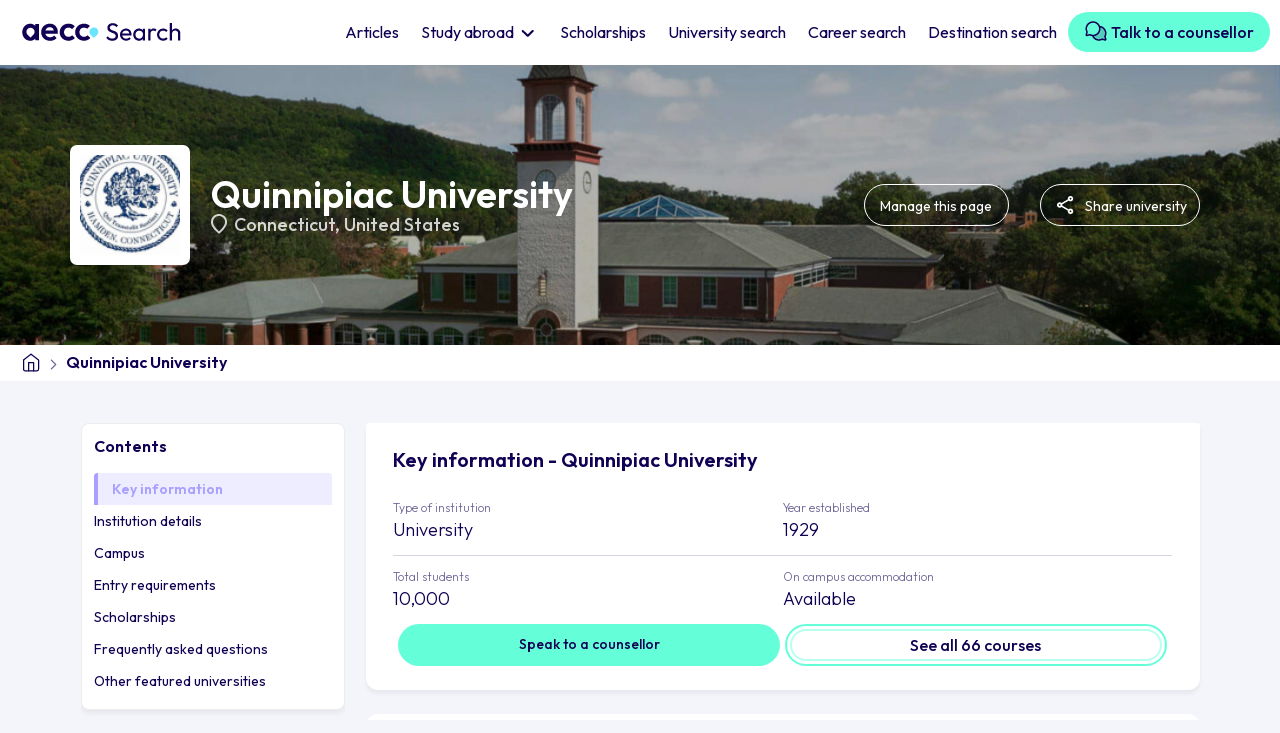

--- FILE ---
content_type: text/html; charset=UTF-8
request_url: https://search.aeccglobal.com/university/quinnipiac-university
body_size: 110681
content:
<!DOCTYPE html>
<html lang="en">
  <head>
    <meta charset="UTF-8" />
    <meta http-equiv="X-UA-Compatible" content="IE=edge" />
    <meta name="viewport" content="width=device-width, initial-scale=1.0, user-scalable=no, maximum-scale=1.0" />
                  <meta name="robots" content="index,follow">
                        <title>Quinnipiac Univ., Hamden - Est. 1929</title>
	    
    
    <link rel="preconnect" href="https://fonts.googleapis.com" />
    <link rel="preconnect" href="https://fonts.gstatic.com" crossorigin />
    <link
      href="https://fonts.googleapis.com/css2?family=Outfit:wght@200;300;400;500;600&display=swap"
      rel="stylesheet"
    />
    <!-- <link rel="stylesheet" href="./lib/bootstrap/css/bootstrap.min.css"> -->
    <!-- <link href="https://cdn.jsdelivr.net/npm/bootstrap@5.3.0-alpha3/dist/css/bootstrap.min.css" rel="stylesheet" integrity="sha384-KK94CHFLLe+nY2dmCWGMq91rCGa5gtU4mk92HdvYe+M/SXH301p5ILy+dN9+nJOZ" crossorigin="anonymous"> -->
    <link
      href="https://cdn.jsdelivr.net/npm/bootstrap@5.0.2/dist/css/bootstrap.min.css"
      rel="stylesheet"
      integrity="sha384-EVSTQN3/azprG1Anm3QDgpJLIm9Nao0Yz1ztcQTwFspd3yD65VohhpuuCOmLASjC"
      crossorigin="anonymous"
    />
    <link
      rel="stylesheet"
      href="https://cdn.jsdelivr.net/npm/swiper@9/swiper-bundle.min.css"
    />
    <link rel="stylesheet" type="text/css" href="/coursev2/lib/semantic.min.css" />
    <link rel="stylesheet" type="text/css" href="/coursev2/css/common.css" />
        <link rel="canonical" href="https://search.aeccglobal.com/university/quinnipiac-university">
        <link rel="stylesheet" type="text/css" href="/coursev2/css/courseuni-page.css" />

    
            <meta name="description" content="Quinnipiac University - Advance your career with online degrees from a respected university.">
    
    

            <script type="application/ld+json">
             {"@context":"https:\/\/schema.org","@type":"FAQPage","mainEntity":[{"@type":"Question","name":"How many students attend Quinnipiac University?","acceptedAnswer":{"@type":"Answer","text":"<p><span style=\"font-weight: 400;\">Quinnipiac University has an enrollment of approximately 10,000 students.<\/span><\/p>"}},{"@type":"Question","name":"What majors and programs are offered at Quinnipiac University?","acceptedAnswer":{"@type":"Answer","text":"<p><span style=\"font-weight: 400;\">Quinnipiac University offers a wide range of majors and programs across disciplines such as business, health sciences, communications, engineering, liberal arts, and more.<\/span><\/p>"}},{"@type":"Question","name":"Is Quinnipiac University a public or private institution?","acceptedAnswer":{"@type":"Answer","text":"<p><span style=\"font-weight: 400;\">Quinnipiac University is a private institution.<\/span><\/p>"}},{"@type":"Question","name":"What is the student-to-faculty ratio at Quinnipiac University?","acceptedAnswer":{"@type":"Answer","text":"<p><span style=\"font-weight: 400;\">The student-to-faculty ratio at Quinnipiac University is approximately 15:1.<\/span><\/p>"}},{"@type":"Question","name":"Does Quinnipiac University offer study-abroad opportunities?","acceptedAnswer":{"@type":"Answer","text":"<p><span style=\"font-weight: 400;\">Yes, Quinnipiac University offers various study abroad programs for students to enhance their global perspective and cultural understanding.<\/span><\/p>"}},{"@type":"Question","name":"What athletic programs are available at Quinnipiac University?","acceptedAnswer":{"@type":"Answer","text":"<p><span style=\"font-weight: 400;\">Quinnipiac University competes in NCAA Division I athletics and offers a wide range of sports programs for both men and women.<\/span><\/p>"}},{"@type":"Question","name":"Are there on-campus housing options at Quinnipiac University?","acceptedAnswer":{"@type":"Answer","text":"<p><span style=\"font-weight: 400;\">Yes, Quinnipiac University provides on-campus housing options for students, including residence halls and apartment-style living.<\/span><\/p>"}},{"@type":"Question","name":"Does Quinnipiac University offer financial aid or scholarships?","acceptedAnswer":{"@type":"Answer","text":"<p><span style=\"font-weight: 400;\">Yes, Quinnipiac University offers financial aid packages and scholarships to eligible students based on merit, need, and other criteria.<\/span><\/p>"}},{"@type":"Question","name":"Are there research opportunities for students at Quinnipiac University?","acceptedAnswer":{"@type":"Answer","text":"<p><span style=\"font-weight: 400;\">Yes, Quinnipiac University provides research opportunities for undergraduate and graduate students to engage in hands-on research and contribute to their fields of study.<\/span><\/p>"}},{"@type":"Question","name":"What resources are available for career development at Quinnipiac University?","acceptedAnswer":{"@type":"Answer","text":"<p><span style=\"font-weight: 400;\">Quinnipiac University offers career development resources such as internship programs, job fairs, resume-building assistance, and networking opportunities through its Center for Career and Professional Development.<\/span><\/p>"}},{"@type":"Question","name":"Does Quinnipiac University have a strong alumni network?","acceptedAnswer":{"@type":"Answer","text":"<p><span style=\"font-weight: 400;\">Yes, Quinnipiac University has a robust and influential alumni network that provides mentorship, networking, and career support to current students and fellow graduates.<\/span><\/p>"}},{"@type":"Question","name":"What is the average class size at Quinnipiac University?","acceptedAnswer":{"@type":"Answer","text":"<p><span style=\"font-weight: 400;\">The average class size at Quinnipiac University is around 25 students, allowing for a personalised learning experience.<\/span><\/p>"}},{"@type":"Question","name":"Is there a healthcare centre on campus?","acceptedAnswer":{"@type":"Answer","text":"<p><span style=\"font-weight: 400;\">Yes, Quinnipiac University has a Health and Wellness Center that provides medical care, counselling services, and health promotion programs for students.<\/span><\/p>"}},{"@type":"Question","name":"Can students get involved in clubs and organisations at Quinnipiac University?","acceptedAnswer":{"@type":"Answer","text":"<p><span style=\"font-weight: 400;\">Yes, Quinnipiac University offers a wide range of clubs and organisations for students to join, covering academic, cultural, sports, service, and special interest areas.<\/span><\/p>"}},{"@type":"Question","name":"What is the graduation rate at Quinnipiac University?","acceptedAnswer":{"@type":"Answer","text":"<p><span style=\"font-weight: 400;\">The graduation rate at Quinnipiac University is approximately 77%, indicating a high level of student success and academic completion.<\/span><\/p>"}}]}
            
        </script>
    

            <script type="application/ld+json">
             {"@context":"https:\/\/schema.org","@type":"BlogPosting","mainEntityOfPage":{"@type":"WebPage","@id":"https:\/\/seopulseblog.com\/core-web-vitals\/"},"headline":"Core Web Vitals: Everything You Need to Know","description":"Unlock the secrets of Core Web Vitals to optimize your website's performance.Learn about essential metrics, impact on SEO, and how to improve them.Become a web mastermind today!","image":"https:\/\/seopulseblog.com\/wp-content\/uploads\/2023\/05\/Core-Web-Vitals.png","author":{"@type":"Person","name":"Debonik Pal","url":"https:\/\/search.aeccglobal.com\/article\/authors\/aecc_search"},"publisher":{"@type":"Organization","name":"SEO Pulse Logo","logo":{"@type":"ImageObject","url":"https:\/\/seopulseblog.com\/wp-content\/uploads\/2023\/03\/SEOPULSE-BLOG-Transparent-Logo-Only-Typo-Edited.png"}},"datePublished":"2026-01-21","dateModified":"2026-01-21"}
        </script>
    

     <!-- Google tag (gtag.js) skyla--> 
<script async src=https://www.googletagmanager.com/gtag/js?id=G-2LVVFX3E2R></script>
<script> window.dataLayer = window.dataLayer || []; function gtag(){dataLayer.push(arguments);} gtag('js', new Date()); gtag('config', 'G-2LVVFX3E2R'); </script>
<script type="text/javascript" id="zsiqchat">var $zoho=$zoho || {};$zoho.salesiq = $zoho.salesiq || {widgetcode: "610f6f053812baae07b0f7889359c07f83647ec3f46ea2a6de0128e2f25623391a2010ab7b6727677d37b27582c0e9c4", values:{},ready:function(){}};var d=document;s=d.createElement("script");s.type="text/javascript";s.id="zsiqscript";s.defer=true;s.src="https://salesiq.zoho.com/widget";t=d.getElementsByTagName("script")[0];t.parentNode.insertBefore(s,t);</script>

    <!-- Google tag (gtag.js) --> 
   <!-- Google tag (gtag.js) -->
  <script async src="https://www.googletagmanager.com/gtag/js?id=G-2LVVFX3E2R"></script>
  <script>
    window.dataLayer = window.dataLayer || [];
    function gtag(){dataLayer.push(arguments);}
    gtag('js', new Date());

    gtag('config', 'G-2LVVFX3E2R');
  </script>
    <!-- End Google Tag Manager -->

    <script>
        window.onUsersnapCXLoad = function(api) {
            api.init();
        }
        var script = document.createElement('script');
        script.defer = 1;
        script.src = 'https://widget.usersnap.com/global/load/499ebdce-110b-4732-af61-211192945167?onload=onUsersnapCXLoad';
        document.getElementsByTagName('head')[0].appendChild(script);
    </script>

    
<script type="text/javascript"> (function(c,l,a,r,i,t,y){ c[a]=c[a]||function(){(c[a].q=c[a].q||[]).push(arguments)}; t=l.createElement(r);t.async=1;t.src="https://www.clarity.ms/tag/"+i; y=l.getElementsByTagName(r)[0];y.parentNode.insertBefore(t,y); })(window, document, "clarity", "script", "g9crlxkyvn"); </script>

<!-- Google Tag Manager -->
<script>(function(w,d,s,l,i){w[l]=w[l]||[];w[l].push({'gtm.start':
new Date().getTime(),event:'gtm.js'});var f=d.getElementsByTagName(s)[0],
j=d.createElement(s),dl=l!='dataLayer'?'&l='+l:'';j.async=true;j.src=
'https://www.googletagmanager.com/gtm.js?id='+i+dl;f.parentNode.insertBefore(j,f);
})(window,document,'script','dataLayer','GTM-W4FJ9MJ');</script>
<!-- End Google Tag Manager -->

<script src="/coursev2/lib/jquery.min.js"></script>
  </head>

  <body class="position-relative">
    <!-- Google Tag Manager (noscript) -->
<noscript><iframe src="https://www.googletagmanager.com/ns.html?id=GTM-W4FJ9MJ"
height="0" width="0" style="display:none;visibility:hidden"></iframe></noscript>
<!-- End Google Tag Manager (noscript) -->
    
  
    <header>
    <nav class="navbar navbar-expand-lg bg-body-tertiary">
      <div class="container-fluid">
        <button
          class="navbar-toggler navbar-toggler"
          type="button"
        >
          <span class="navbar-toggler-icon">
            <svg
              width="24"
              height="24"
              viewBox="0 0 24 24"
              fill="none"
              xmlns="http://www.w3.org/2000/svg"
            >
              <path
                d="M3.75 12H20.25"
                stroke="black"
                stroke-width="1.75"
                stroke-linecap="round"
                stroke-linejoin="round"
              />
              <path
                d="M3.75 6.5H20.25"
                stroke="black"
                stroke-width="1.75"
                stroke-linecap="round"
                stroke-linejoin="round"
              />
              <path
                d="M3.75 17.5H20.25"
                stroke="black"
                stroke-width="1.75"
                stroke-linecap="round"
                stroke-linejoin="round"
              />
            </svg>
          </span>
        </button>
        <div class="main-logo">
          <a href="/">
            <img class="lazy"
              src="" data-src="/coursev2/images/main-logo.svg"
              width="180"
              height="40"
              alt="AECC logo"
            />
          </a>
        </div>
        <a class="navbar-notify d-block d-lg-none staticFormModalClick invisible" href="javascript:void(0)" >
          <svg
            width="24"
            height="24"
            viewBox="0 0 24 24"
            fill="none"
            xmlns="http://www.w3.org/2000/svg"
          >
            <path
              d="M17.5 8.33325C17.5 6.87456 16.9205 5.47561 15.8891 4.44416C14.8576 3.41271 13.4587 2.83325 12 2.83325C10.5413 2.83325 9.14236 3.41271 8.11091 4.44416C7.07946 5.47561 6.5 6.87456 6.5 8.33325C6.5 14.7499 3.75 16.5833 3.75 16.5833H20.25C20.25 16.5833 17.5 14.7499 17.5 8.33325Z"
              stroke="#110053"
              stroke-width="1.75"
              stroke-linecap="round"
              stroke-linejoin="round"
            />
            <path
              d="M13.5859 20.25C13.4247 20.5278 13.1934 20.7584 12.9151 20.9187C12.6367 21.079 12.3212 21.1634 12 21.1634C11.6788 21.1634 11.3633 21.079 11.085 20.9187C10.8067 20.7584 10.5753 20.5278 10.4142 20.25"
              stroke="#110053"
              stroke-width="1.75"
              stroke-linecap="round"
              stroke-linejoin="round"
            />
          </svg>
        </a>

        <div class="collapse navbar-collapse w-100" id="navbarNavDropdown">
          <div class="d-flex flex-column w-100 h-100">
          <div class="pt-4 side-menu-logo d-lg-none d-xl-none">
            <img class="lazy"
              src="" data-src="/coursev2/images/main-logo.svg"
              width="220"
              height="48"
              alt="AECC logo"
            />
          </div>
            <ul
              class="navbar-nav w-100 justify-content-end align-items-center pt-2 pb-2"
            >
              <li class="nav-item">
                <a class="nav-link active" aria-current="page" href="/article"  
                  >Articles</a
                >
              </li>
              <li class="nav-item dropdown">
                <a
                  class="nav-link dropdown-toggle" 
                  href="#"  
                   role="button" data-bs-toggle="dropdown" aria-expanded="false">
                Study abroad
                </a>
                <ul class="dropdown-menu p-0">
                                                        
                    <li><a class="dropdown-item" href="https://search.aeccglobal.com/study/study-in-australia">Study in Australia</a></li>
                                                                    
                    <li><a class="dropdown-item" href="https://search.aeccglobal.com/study/study-in-canada">Study in Canada</a></li>
                                                                    
                    <li><a class="dropdown-item" href="https://search.aeccglobal.com/study/study-in-uk">Study in UK</a></li>
                                                                    
                    <li><a class="dropdown-item" href="https://search.aeccglobal.com/study/study-in-usa">Study in USA</a></li>
                                                                    
                    <li><a class="dropdown-item" href="https://search.aeccglobal.com/study/study-in-germany">Study in Germany</a></li>
                                                                    
                    <li><a class="dropdown-item" href="https://search.aeccglobal.com/study/study-in-new-zealand">Study in New Zealand</a></li>
                                                                    
                    <li><a class="dropdown-item" href="https://search.aeccglobal.com/study/study-in-ireland">Study in Ireland</a></li>
                                                                    
                    <li><a class="dropdown-item" href="https://search.aeccglobal.com/study/study-in-singapore">Study in Singapore</a></li>
                                              
                </ul>
              </li>
              <li class="nav-item">
                <a
                  class="nav-link"
                  href="/scholarship" 
                >
                Scholarships
                </a>
              </li>
              <li class="nav-item">
                <a
                  class="nav-link"
                  href="/universities"  
                >
                University search
                </a>
              </li>
              <li class="nav-item">
                <a
                  class="nav-link"
                  href="/career-outcomes"  
                >
                Career search
                </a>
              </li>
              <li class="nav-item">
                <a
                  class="nav-link"
                  href="/destinations"  
                >
                Destination search
                </a>
              </li>
              <li class="nav-item d-none d-xl-block sr-nav-step">
                <a
                  class="nav-link btn btn-primary lead-generate"
                  href="javascript:void(0)" data-bs-toggle="modal" data-bs-target="#talkToCouncellorFormModal" 
                >
                <svg style="margin:-6px 0 0;" width="24" height="24" viewBox="0 0 24 24" fill="none" xmlns="http://www.w3.org/2000/svg">
                  <path opacity="0.2" d="M21.7275 20.2823C21.7551 20.3788 21.7564 20.481 21.7313 20.5781C21.7061 20.6753 21.6555 20.764 21.5845 20.835C21.5135 20.9059 21.4248 20.9566 21.3277 20.9818C21.2305 21.0069 21.1284 21.0056 21.0319 20.978L18.2316 20.1783C17.3726 20.6459 16.4224 20.9215 15.4465 20.9859C14.4706 21.0503 13.4923 20.9021 12.5794 20.5514C11.6664 20.2007 10.8405 19.6559 10.1587 18.9547C9.47694 18.2535 8.95556 17.4126 8.63062 16.4902C8.75249 16.4967 8.8753 16.5005 8.99905 16.5005C10.078 16.5006 11.1412 16.242 12.0996 15.7465C13.0579 15.251 13.8836 14.533 14.5073 13.6527C15.131 12.7723 15.5346 11.7553 15.6843 10.6868C15.834 9.61833 15.7253 8.52955 15.3675 7.51172C16.5055 7.57384 17.6093 7.9231 18.5759 8.52695C19.5425 9.13081 20.3405 9.96958 20.8954 10.9651C21.4504 11.9606 21.7442 13.0804 21.7495 14.2201C21.7549 15.3598 21.4715 16.4823 20.9259 17.483L21.7275 20.2823Z" fill="#110053"/>
                  <path d="M21.7302 17.5618C22.2591 16.4866 22.5228 15.3003 22.499 14.1023C22.4752 12.9043 22.1647 11.7294 21.5935 10.676C21.0223 9.62261 20.207 8.72145 19.2159 8.04795C18.2248 7.37444 17.0868 6.94822 15.8971 6.80497C15.5025 5.88521 14.9279 5.05372 14.207 4.35949C13.4861 3.66526 12.6336 3.12233 11.6996 2.76269C10.7656 2.40305 9.76914 2.23397 8.76882 2.26542C7.7685 2.29687 6.78459 2.52821 5.87506 2.94581C4.96553 3.3634 4.14878 3.95881 3.47293 4.69695C2.79708 5.4351 2.2758 6.30104 1.9398 7.24377C1.6038 8.18649 1.45987 9.18693 1.51651 10.1861C1.57314 11.1854 1.82919 12.1631 2.26957 13.0618L1.55144 15.5762C1.48736 15.8012 1.48455 16.0391 1.54331 16.2655C1.60207 16.4919 1.72026 16.6985 1.88564 16.8639C2.05103 17.0293 2.25761 17.1475 2.484 17.2062C2.71039 17.265 2.94837 17.2622 3.17332 17.1981L5.68769 16.48C6.44642 16.8525 7.26256 17.0943 8.10175 17.1953C8.50178 18.1325 9.0886 18.9784 9.82639 19.6813C10.5642 20.3841 11.4375 20.9293 12.393 21.2835C13.3485 21.6377 14.3661 21.7934 15.3838 21.7412C16.4014 21.689 17.3978 21.43 18.3121 20.98L20.8264 21.6981C21.0514 21.7622 21.2894 21.765 21.5158 21.7062C21.7422 21.6475 21.9487 21.5293 22.1141 21.3639C22.2795 21.1985 22.3977 20.9919 22.4564 20.7655C22.5152 20.5391 22.5124 20.3012 22.4483 20.0762L21.7302 17.5618ZM5.76832 14.9275C5.69861 14.9275 5.62923 14.9369 5.56207 14.9556L3.08613 15.6634L3.79394 13.1875C3.84699 12.9988 3.82411 12.7969 3.73019 12.625C3.04058 11.3589 2.83029 9.88674 3.13784 8.47823C3.44539 7.06972 4.2502 5.81921 5.40479 4.95584C6.55937 4.09246 7.98641 3.67405 9.4244 3.77728C10.8624 3.8805 12.215 4.49845 13.2345 5.51788C14.2539 6.53731 14.8718 7.88995 14.9751 9.32794C15.0783 10.7659 14.6599 12.193 13.7965 13.3476C12.9331 14.5021 11.6826 15.307 10.2741 15.6145C8.86561 15.9221 7.39344 15.7118 6.12738 15.0222C6.01761 14.9608 5.89408 14.9282 5.76832 14.9275ZM20.2058 17.6875L20.9136 20.1634L18.4377 19.4556C18.2491 19.4025 18.0472 19.4254 17.8752 19.5193C16.4927 20.2715 14.8701 20.4509 13.3567 20.0189C11.8432 19.5869 10.5598 18.578 9.78269 17.2093C10.8097 17.1024 11.8035 16.7843 12.7017 16.2752C13.6 15.766 14.3834 15.0767 15.0026 14.2504C15.6219 13.4242 16.0637 12.4789 16.3004 11.4739C16.5371 10.4688 16.5635 9.42571 16.378 8.40997C17.2767 8.62177 18.1144 9.03812 18.8259 9.62662C19.5374 10.2151 20.1034 10.9599 20.48 11.8029C20.8566 12.646 21.0335 13.5645 20.997 14.4872C20.9605 15.4098 20.7116 16.3115 20.2696 17.1222C20.1749 17.2949 20.152 17.498 20.2058 17.6875Z" fill="#110053"/>
                </svg>
                Talk to a counsellor
                </a>
              </li>
                 <!-- Step 3 Nav - Start -->
                 <div class="ui flowing popup bottom right transition hidden nav-popup sr-nav-popup-three">
                  <div class="ui three">
                    <div class="column">
                    <p>
                      <svg width="52" height="52" viewBox="0 0 52 52" fill="none" xmlns="http://www.w3.org/2000/svg">
                        <path opacity="0.2" d="M47.0763 43.9431C47.1361 44.1522 47.139 44.3735 47.0845 44.584C47.03 44.7945 46.9202 44.9867 46.7664 45.1404C46.6126 45.2942 46.4205 45.4041 46.21 45.4585C45.9994 45.513 45.7782 45.5102 45.5691 45.4503L39.5017 43.7177C37.6407 44.7309 35.5818 45.328 33.4674 45.4676C31.353 45.6071 29.2335 45.2859 27.2554 44.526C25.2773 43.7661 23.4878 42.5858 22.0106 41.0665C20.5334 39.5473 19.4038 37.7254 18.6997 35.7267C18.9638 35.7409 19.2299 35.7491 19.498 35.7491C21.8356 35.7492 24.1392 35.1891 26.2157 34.1155C28.2923 33.0419 30.0812 31.4862 31.4326 29.5788C32.784 27.6714 33.6584 25.4678 33.9827 23.1528C34.307 20.8378 34.0716 18.4787 33.2963 16.2734C35.762 16.408 38.1535 17.1648 40.2478 18.4731C42.3422 19.7815 44.0711 21.5988 45.2735 23.7557C46.4758 25.9126 47.1125 28.3389 47.124 30.8083C47.1356 33.2776 46.5217 35.7097 45.3396 37.8778L47.0763 43.9431Z" fill="#7567F6"/>
                        <path d="M47.0824 38.0507C48.2284 35.721 48.7996 33.1507 48.748 30.555C48.6965 27.9592 48.0238 25.4136 46.7861 23.1313C45.5485 20.849 43.7821 18.8965 41.6347 17.4372C39.4873 15.978 37.0216 15.0545 34.4439 14.7441C33.5891 12.7513 32.344 10.9497 30.7821 9.44556C29.2202 7.9414 27.373 6.76505 25.3494 5.98583C23.3258 5.20661 21.1667 4.84028 18.9994 4.90842C16.832 4.97655 14.7002 5.47779 12.7296 6.38258C10.7589 7.28737 8.98931 8.57743 7.52497 10.1767C6.06062 11.776 4.93118 13.6523 4.20317 15.6948C3.47517 17.7374 3.16334 19.905 3.28605 22.07C3.40877 24.2349 3.96354 26.3534 4.91768 28.3007L3.36174 33.7485C3.2229 34.2358 3.21682 34.7515 3.34413 35.242C3.47143 35.7325 3.72751 36.1801 4.08584 36.5384C4.44418 36.8968 4.89177 37.1528 5.38229 37.2802C5.8728 37.4075 6.38843 37.4014 6.87581 37.2625L12.3236 35.7066C13.9675 36.5137 15.7358 37.0377 17.5541 37.2564C18.4208 39.2871 19.6923 41.1198 21.2908 42.6427C22.8894 44.1656 24.7815 45.3468 26.8517 46.1142C28.9219 46.8816 31.1268 47.219 33.3318 47.106C35.5368 46.9929 37.6956 46.4317 39.6764 45.4566L45.1242 47.0125C45.6116 47.1514 46.1272 47.1575 46.6178 47.0302C47.1083 46.9028 47.5559 46.6468 47.9142 46.2884C48.2725 45.9301 48.5286 45.4825 48.6559 44.992C48.7832 44.5015 48.7771 43.9858 48.6383 43.4985L47.0824 38.0507ZM12.4983 32.3428C12.3473 32.3429 12.1969 32.3634 12.0514 32.4038L6.6869 33.9374L8.22049 28.5728C8.33543 28.1641 8.28585 27.7267 8.08237 27.3541C6.58821 24.611 6.13257 21.4213 6.79894 18.3695C7.46531 15.3177 9.20906 12.6083 11.7107 10.7376C14.2123 8.86701 17.3042 7.96045 20.4198 8.1841C23.5355 8.40776 26.4662 9.74663 28.675 11.9554C30.8837 14.1642 32.2226 17.0949 32.4463 20.2105C32.6699 23.3262 31.7634 26.4181 29.8927 28.9197C28.0221 31.4213 25.3126 33.1651 22.2609 33.8314C19.2091 34.4978 16.0194 34.0422 13.2763 32.548C13.0384 32.415 12.7708 32.3444 12.4983 32.3428ZM43.7796 38.3228L45.3132 43.6874L39.9486 42.1538C39.5399 42.0388 39.1025 42.0884 38.7299 42.2919C35.7344 43.9216 32.2188 44.3102 28.9397 43.3742C25.6606 42.4382 22.8799 40.2523 21.1961 37.2869C23.4213 37.0552 25.5745 36.3661 27.5207 35.2629C29.467 34.1596 31.1642 32.6661 32.506 30.8759C33.8477 29.0858 34.805 27.0377 35.3178 24.8601C35.8307 22.6825 35.8879 20.4224 35.486 18.2216C37.4332 18.6805 39.2482 19.5826 40.7897 20.8577C42.3312 22.1328 43.5577 23.7464 44.3736 25.573C45.1895 27.3996 45.5728 29.3899 45.4938 31.3888C45.4147 33.3878 44.8753 35.3416 43.9177 37.098C43.7126 37.4723 43.663 37.9123 43.7796 38.3228Z" fill="#7567F6"/>
                      </svg>
                    </p>
                    <h3>Get in touch with counsellors</h3>
                    <p class="pop-desc">Click here to get in touch with our counsellors at any point in your study abroad journey.</p>
                    <div class="d-flex w-100 justify-content-end align-items-center pt-2">
                      <div class="d-flex align-items-center">
                        <span class="pop-step-num">3 of 3</span>
                        <a class="btn btn-primary ms-3 pop-next" data-action="sr-step-three" href="javascript:void(0)">Continue searching</a>
                      </div>
                    </div>
                    </div>
                  </div>
                </div>
                <!-- Step 3 Nav - End -->
            </ul>
            <a
              href="javascript:void(0)" 
              class="d-lg-none btn btn-primary book-free-btn w-100 mb-2 mt-auto talkToCouncellorFormModalClick"
              >Book a FREE consultation call now</a
            >
            <button
              class="navbar-toggler d-sm-block d-lg-none btn-close"
              type="button"
            ></button>
          </div>
           <!-- Step 3 Nav - Start -->
           <div class="ui flowing popup bottom left transition hidden nav-popup nav-popup-three">
            <div class="ui three">
              <div class="column">
               <p>
                <svg xmlns="http://www.w3.org/2000/svg" width="52" height="52" viewBox="0 0 52 52" fill="none">
                  <path opacity="0.2" d="M21.125 34.125C21.125 35.732 20.6485 37.3029 19.7557 38.639C18.8629 39.9752 17.594 41.0166 16.1093 41.6315C14.6247 42.2465 12.991 42.4074 11.4149 42.0939C9.8388 41.7804 8.39106 41.0065 7.25476 39.8702C6.11846 38.7339 5.34463 37.2862 5.03112 35.7101C4.71762 34.134 4.87852 32.5003 5.49348 31.0157C6.10844 29.531 7.14985 28.2621 8.486 27.3693C9.82214 26.4765 11.393 26 13 26C15.1549 26 17.2215 26.856 18.7452 28.3798C20.269 29.9035 21.125 31.9701 21.125 34.125ZM39 26C37.393 26 35.8221 26.4765 34.486 27.3693C33.1498 28.2621 32.1084 29.531 31.4935 31.0157C30.8785 32.5003 30.7176 34.134 31.0311 35.7101C31.3446 37.2862 32.1185 38.7339 33.2548 39.8702C34.3911 41.0065 35.8388 41.7804 37.4149 42.0939C38.991 42.4074 40.6247 42.2465 42.1093 41.6315C43.594 41.0166 44.8629 39.9752 45.7557 38.639C46.6485 37.3029 47.125 35.732 47.125 34.125C47.125 31.9701 46.269 29.9035 44.7452 28.3798C43.2215 26.856 41.1549 26 39 26Z" fill="#7567F6"/>
                  <path d="M48.1812 30.8489C48.0456 30.4702 47.8861 30.1005 47.7039 29.7419L39.2559 10.5222C39.176 10.3371 39.0616 10.1689 38.9188 10.0266C38.3152 9.42282 37.5985 8.9439 36.8098 8.61715C36.0211 8.2904 35.1757 8.12223 34.322 8.12223C33.4683 8.12223 32.623 8.2904 31.8342 8.61715C31.0455 8.9439 30.3289 9.42282 29.7253 10.0266C29.4216 10.3306 29.2507 10.7425 29.25 11.1722V16.2503H22.75V11.1722C22.7502 10.9587 22.7083 10.7473 22.6267 10.5501C22.5452 10.3528 22.4255 10.1735 22.2747 10.0225C21.6711 9.41876 20.9545 8.93984 20.1658 8.61309C19.377 8.28634 18.5317 8.11816 17.678 8.11816C16.8243 8.11816 15.9789 8.28634 15.1902 8.61309C14.4015 8.93984 13.6849 9.41876 13.0813 10.0225C12.9384 10.1648 12.824 10.333 12.7441 10.5181L4.29609 29.7378C4.11387 30.0964 3.95443 30.4662 3.81875 30.8448C3.34039 32.1833 3.16046 33.6102 3.29156 35.0255C3.42267 36.4408 3.86164 37.8103 4.57772 39.0382C5.2938 40.266 6.26967 41.3224 7.43698 42.1334C8.60428 42.9444 9.93479 43.4903 11.3353 43.733C12.7358 43.9757 14.1724 43.9092 15.5446 43.5383C16.9167 43.1673 18.1911 42.5009 19.2785 41.5856C20.366 40.6703 21.2402 39.5283 21.8398 38.2396C22.4395 36.9509 22.7501 35.5467 22.75 34.1253V19.5003H29.25V34.1253C29.2493 35.5469 29.5594 36.9514 30.1587 38.2404C30.7579 39.5295 31.6318 40.6719 32.7191 41.5877C33.8064 42.5034 35.0808 43.1703 36.453 43.5417C37.8252 43.913 39.262 43.9798 40.6627 43.7374C42.0634 43.495 43.3942 42.9492 44.5618 42.1383C45.7293 41.3274 46.7055 40.271 47.4218 39.0431C48.1381 37.8152 48.5772 36.4455 48.7084 35.0301C48.8396 33.6146 48.6597 32.1875 48.1812 30.8489ZM15.5817 12.137C16.1235 11.6809 16.7995 11.4141 17.5068 11.3775C18.214 11.3408 18.914 11.5362 19.5 11.9339V26.8656C18.2313 25.7264 16.6855 24.9406 15.0174 24.5869C13.3493 24.2333 11.6176 24.3242 9.99578 24.8506L15.5817 12.137ZM13 40.6253C11.7144 40.6253 10.4577 40.2441 9.38879 39.5299C8.31988 38.8156 7.48675 37.8005 6.99478 36.6127C6.50281 35.425 6.37409 34.1181 6.6249 32.8572C6.8757 31.5963 7.49477 30.4382 8.40381 29.5291C9.31285 28.6201 10.471 28.001 11.7319 27.7502C12.9928 27.4994 14.2997 27.6281 15.4874 28.1201C16.6752 28.6121 17.6903 29.4452 18.4046 30.5141C19.1188 31.583 19.5 32.8397 19.5 34.1253C19.5 35.8492 18.8152 37.5025 17.5962 38.7215C16.3772 39.9405 14.7239 40.6253 13 40.6253ZM32.5 11.9319C33.086 11.5342 33.786 11.3388 34.4933 11.3754C35.2005 11.4121 35.8765 11.6788 36.4183 12.135L42.0042 24.8466C40.3822 24.3204 38.6504 24.2298 36.9823 24.5838C35.3143 24.9378 33.7685 25.724 32.5 26.8636V11.9319ZM39 40.6253C37.7144 40.6253 36.4577 40.2441 35.3888 39.5299C34.3199 38.8156 33.4868 37.8005 32.9948 36.6127C32.5028 35.425 32.3741 34.1181 32.6249 32.8572C32.8757 31.5963 33.4948 30.4382 34.4038 29.5291C35.3128 28.6201 36.471 28.001 37.7319 27.7502C38.9928 27.4994 40.2997 27.6281 41.4874 28.1201C42.6752 28.6121 43.6903 29.4452 44.4046 30.5141C45.1188 31.583 45.5 32.8397 45.5 34.1253C45.5 35.8492 44.8152 37.5025 43.5962 38.7215C42.3772 39.9405 40.7239 40.6253 39 40.6253Z" fill="#7567F6"/>
                </svg>
               </p>
               <h3>Stay updated!</h3>
               <p class="pop-desc">Read through our articles to know the latest facts and updates</p>
               <div class="d-flex w-100 justify-content-end align-items-center pt-2">
                <div class="d-flex align-items-center">
                  <span class="pop-step-num">3 of 3</span>
                  <a class="btn btn-primary ms-3 pop-next" data-action="step-three" href="javascript:void(0)">Start searching</a>
                </div>
               </div>
              </div>
            </div>
          </div>
          <!-- Step 3 Nav - Start -->
        </div>
      </div>
    </nav>
  </header>
    <section>
         <div class="top_section">
        <!-- Hero section - Start -->
        <div class="hero-section crs-hero-section">
          <div class="container-fluid p-0">
            <div class="hero-img lazy" data-bg="https://search.aeccglobal.com/app/provider/quinnipiac-universitypng4381622001123942039--glide?w=1440&h=570&dpr=2&q=50&fm=jpg"
                        >
              <div class="container">
                <div
                  class="hero-img-data d-flex align-items-center justify-content-between"
                >
                  <div class="flex-nowrap flex-row row">
                    <div
                      class="uni-logo d-flex align-items-center justify-content-center me-4"
                    >
                      <img
                      src="" data-src="https://search.aeccglobal.com/app/provider/quinnipiac-university-logopng4381622001123942039--glide?w=100&h=100"
                                srcset="" data-srcset="https://search.aeccglobal.com/app/provider/quinnipiac-university-logopng4381622001123942039--glide?w=100&h=100 1x,
                                 https://search.aeccglobal.com/app/provider/quinnipiac-university-logopng4381622001123942039--glide?w=100&h=100&dpr=2&q=50&fm=jpg 2x"
                         alt="logo of Quinnipiac University"
                        class="mh-100 mw-100 lazy"
                      />
                    </div>
                    <div class="hero-text hero-course-text d-flex justify-content-center flex-column p-0"">
                      <h1>Quinnipiac University</h1>
                      <div class="uni_info d-flex">
                        <h5
                          class="hero-uni-country mt-0 d-flex align-items-center bullet"
                        >
                          <svg
                            class="me-2"
                            width="16"
                            height="20"
                            viewBox="0 0 16 20"
                            fill="none"
                            xmlns="http://www.w3.org/2000/svg"
                          >
                            <path
                              d="M8.0011 17.35C10.0344 15.4833 11.5428 13.7873 12.5261 12.262C13.5094 10.7367 14.0011 9.38267 14.0011 8.2C14.0011 6.38333 13.4218 4.896 12.2631 3.738C11.1044 2.58 9.68376 2.00067 8.0011 2C6.31776 2 4.89676 2.57933 3.7381 3.738C2.57943 4.89667 2.00043 6.384 2.0011 8.2C2.0011 9.38333 2.49276 10.7377 3.4761 12.263C4.45943 13.7883 5.96776 15.484 8.0011 17.35ZM8.0011 19.625C7.86776 19.625 7.73443 19.6 7.6011 19.55C7.46777 19.5 7.3511 19.4333 7.2511 19.35C4.81776 17.2 3.0011 15.204 1.8011 13.362C0.601099 11.52 0.00109863 9.79933 0.00109863 8.2C0.00109863 5.7 0.805432 3.70833 2.4141 2.225C4.02277 0.741667 5.8851 0 8.0011 0C10.1178 0 11.9804 0.741667 13.5891 2.225C15.1978 3.70833 16.0018 5.7 16.0011 8.2C16.0011 9.8 15.4011 11.521 14.2011 13.363C13.0011 15.205 11.1844 17.2007 8.7511 19.35C8.6511 19.4333 8.53443 19.5 8.4011 19.55C8.26776 19.6 8.13443 19.625 8.0011 19.625Z"
                              fill="white"
                            />
                          </svg>
                          <span>
                                                    <a href="/search?city=Connecticut">
                          
                          Connecticut</a
                          >,
                                                      <a href="https://search.aeccglobal.com/study/study-in-usa">United States</a>
                                                    </span>
                          <!--span class="bullet">Public</span-->
                        </h5>
                      </div>
                    </div>
                  </div>
                  
                  <div class="d-flex align-items-center d-md-none d-lg-none mob-dots-crs">
                    <div class="dropdown">
                      <button
                        class="btn btn-secondary dropdown-toggle"
                        type="button"
                        id="dropdownMenuButton1"
                        data-bs-toggle="dropdown"
                        aria-expanded="false"
                      >
                        <svg
                          xmlns="http://www.w3.org/2000/svg"
                          width="16"
                          height="16"
                          fill="currentColor"
                          class="bi bi-three-dots-vertical"
                          viewBox="0 0 16 16"
                        >
                          <path
                            d="M9.5 13a1.5 1.5 0 1 1-3 0 1.5 1.5 0 0 1 3 0zm0-5a1.5 1.5 0 1 1-3 0 1.5 1.5 0 0 1 3 0zm0-5a1.5 1.5 0 1 1-3 0 1.5 1.5 0 0 1 3 0z"
                          />
                        </svg>
                      </button>
                      
                      <ul
                        class="dropdown-menu"
                        aria-labelledby="dropdownMenuButton1"
                      >
                                              <li>
                          <a class="dropdown-item" href="javascript:void(0)" data-bs-toggle="modal" data-bs-target="#manageThisFormModal">Manage this page</a>
                        </li>
                                                <li>
                          <a class="dropdown-item" href="javascript:void(0)" data-bs-toggle="modal" data-bs-target="#socialShareModal">
                            <svg style="margin: -5px 5px 0 0;" xmlns="http://www.w3.org/2000/svg" width="16" height="16" viewBox="0 0 16 16" fill="none">
                              <path d="M12 14.6668C11.4444 14.6668 10.9722 14.4724 10.5833 14.0835C10.1944 13.6946 10 13.2224 10 12.6668C10 12.5891 10.0056 12.5084 10.0167 12.4248C10.0278 12.3413 10.0444 12.2664 10.0667 12.2002L5.36667 9.46683C5.17778 9.6335 4.96667 9.76416 4.73333 9.85883C4.5 9.9535 4.25556 10.0006 4 10.0002C3.44444 10.0002 2.97222 9.80572 2.58333 9.41683C2.19444 9.02794 2 8.55572 2 8.00016C2 7.44461 2.19444 6.97238 2.58333 6.5835C2.97222 6.19461 3.44444 6.00016 4 6.00016C4.25556 6.00016 4.5 6.0475 4.73333 6.14216C4.96667 6.23683 5.17778 6.36727 5.36667 6.5335L10.0667 3.80016C10.0444 3.7335 10.0278 3.65861 10.0167 3.5755C10.0056 3.49238 10 3.41172 10 3.3335C10 2.77794 10.1944 2.30572 10.5833 1.91683C10.9722 1.52794 11.4444 1.3335 12 1.3335C12.5556 1.3335 13.0278 1.52794 13.4167 1.91683C13.8056 2.30572 14 2.77794 14 3.3335C14 3.88905 13.8056 4.36127 13.4167 4.75016C13.0278 5.13905 12.5556 5.3335 12 5.3335C11.7444 5.3335 11.5 5.28638 11.2667 5.19216C11.0333 5.09794 10.8222 4.96727 10.6333 4.80016L5.93333 7.5335C5.95556 7.60016 5.97222 7.67527 5.98333 7.75883C5.99444 7.84238 6 7.92283 6 8.00016C6 8.07794 5.99444 8.15861 5.98333 8.24216C5.97222 8.32572 5.95556 8.40061 5.93333 8.46683L10.6333 11.2002C10.8222 11.0335 11.0333 10.9031 11.2667 10.8088C11.5 10.7146 11.7444 10.6673 12 10.6668C12.5556 10.6668 13.0278 10.8613 13.4167 11.2502C13.8056 11.6391 14 12.1113 14 12.6668C14 13.2224 13.8056 13.6946 13.4167 14.0835C13.0278 14.4724 12.5556 14.6668 12 14.6668ZM12 4.00016C12.1889 4.00016 12.3473 3.93638 12.4753 3.80883C12.6033 3.68127 12.6671 3.52283 12.6667 3.3335C12.6667 3.14461 12.6027 2.98638 12.4747 2.85883C12.3467 2.73127 12.1884 2.66727 12 2.66683C11.8111 2.66683 11.6529 2.73083 11.5253 2.85883C11.3978 2.98683 11.3338 3.14505 11.3333 3.3335C11.3333 3.52238 11.3973 3.68083 11.5253 3.80883C11.6533 3.93683 11.8116 4.00061 12 4.00016ZM4 8.66683C4.18889 8.66683 4.34733 8.60283 4.47533 8.47483C4.60333 8.34683 4.66711 8.18861 4.66667 8.00016C4.66667 7.81127 4.60267 7.65305 4.47467 7.5255C4.34667 7.39794 4.18844 7.33394 4 7.3335C3.81111 7.3335 3.65289 7.3975 3.52533 7.5255C3.39778 7.6535 3.33378 7.81172 3.33333 8.00016C3.33333 8.18905 3.39733 8.3475 3.52533 8.4755C3.65333 8.6035 3.81156 8.66727 4 8.66683ZM12 13.3335C12.1889 13.3335 12.3473 13.2695 12.4753 13.1415C12.6033 13.0135 12.6671 12.8553 12.6667 12.6668C12.6667 12.4779 12.6027 12.3197 12.4747 12.1922C12.3467 12.0646 12.1884 12.0006 12 12.0002C11.8111 12.0002 11.6529 12.0642 11.5253 12.1922C11.3978 12.3202 11.3338 12.4784 11.3333 12.6668C11.3333 12.8557 11.3973 13.0142 11.5253 13.1422C11.6533 13.2702 11.8116 13.3339 12 13.3335Z" fill="#110053"/>
                            </svg>  
                          Share university</a>
                        </li>
                      </ul>
                      
                    </div>
                  </div>
                 
                  
                  <div class="d-none d-md-block d-lg-block">
                                        <a class="btn btn-ghost me-3" href="javascript:void(0)" data-bs-toggle="modal" data-bs-target="#manageThisFormModal">Manage this page</a>
                                        <a class="btn btn-ghost btn-ghost-share ms-3" href="javascript:void(0)" data-bs-toggle="modal" data-bs-target="#socialShareModal">
                      <svg style="margin: -5px 5px 0 0;" width="24" height="24" viewBox="0 0 24 24" fill="none" xmlns="http://www.w3.org/2000/svg">
                        <path d="M17.5 21C16.75 21 16.1125 20.7375 15.5875 20.2125C15.0625 19.6875 14.8 19.05 14.8 18.3C14.8 18.195 14.8075 18.0861 14.8225 17.9733C14.8375 17.8605 14.86 17.7594 14.89 17.67L8.545 13.98C8.29 14.205 8.005 14.3814 7.69 14.5092C7.375 14.637 7.045 14.7006 6.7 14.7C5.95 14.7 5.3125 14.4375 4.7875 13.9125C4.2625 13.3875 4 12.75 4 12C4 11.25 4.2625 10.6125 4.7875 10.0875C5.3125 9.5625 5.95 9.3 6.7 9.3C7.045 9.3 7.375 9.3639 7.69 9.4917C8.005 9.6195 8.29 9.7956 8.545 10.02L14.89 6.33C14.86 6.24 14.8375 6.1389 14.8225 6.0267C14.8075 5.9145 14.8 5.8056 14.8 5.7C14.8 4.95 15.0625 4.3125 15.5875 3.7875C16.1125 3.2625 16.75 3 17.5 3C18.25 3 18.8875 3.2625 19.4125 3.7875C19.9375 4.3125 20.2 4.95 20.2 5.7C20.2 6.45 19.9375 7.0875 19.4125 7.6125C18.8875 8.1375 18.25 8.4 17.5 8.4C17.155 8.4 16.825 8.3364 16.51 8.2092C16.195 8.082 15.91 7.9056 15.655 7.68L9.31 11.37C9.34 11.46 9.3625 11.5614 9.3775 11.6742C9.3925 11.787 9.4 11.8956 9.4 12C9.4 12.105 9.3925 12.2139 9.3775 12.3267C9.3625 12.4395 9.34 12.5406 9.31 12.63L15.655 16.32C15.91 16.095 16.195 15.9189 16.51 15.7917C16.825 15.6645 17.155 15.6006 17.5 15.6C18.25 15.6 18.8875 15.8625 19.4125 16.3875C19.9375 16.9125 20.2 17.55 20.2 18.3C20.2 19.05 19.9375 19.6875 19.4125 20.2125C18.8875 20.7375 18.25 21 17.5 21ZM17.5 6.6C17.755 6.6 17.9689 6.5139 18.1417 6.3417C18.3145 6.1695 18.4006 5.9556 18.4 5.7C18.4 5.445 18.3136 5.2314 18.1408 5.0592C17.968 4.887 17.7544 4.8006 17.5 4.8C17.245 4.8 17.0314 4.8864 16.8592 5.0592C16.687 5.232 16.6006 5.4456 16.6 5.7C16.6 5.955 16.6864 6.1689 16.8592 6.3417C17.032 6.5145 17.2456 6.6006 17.5 6.6ZM6.7 12.9C6.955 12.9 7.1689 12.8136 7.3417 12.6408C7.5145 12.468 7.6006 12.2544 7.6 12C7.6 11.745 7.5136 11.5314 7.3408 11.3592C7.168 11.187 6.9544 11.1006 6.7 11.1C6.445 11.1 6.2314 11.1864 6.0592 11.3592C5.887 11.532 5.8006 11.7456 5.8 12C5.8 12.255 5.8864 12.4689 6.0592 12.6417C6.232 12.8145 6.4456 12.9006 6.7 12.9ZM17.5 19.2C17.755 19.2 17.9689 19.1136 18.1417 18.9408C18.3145 18.768 18.4006 18.5544 18.4 18.3C18.4 18.045 18.3136 17.8314 18.1408 17.6592C17.968 17.487 17.7544 17.4006 17.5 17.4C17.245 17.4 17.0314 17.4864 16.8592 17.6592C16.687 17.832 16.6006 18.0456 16.6 18.3C16.6 18.555 16.6864 18.7689 16.8592 18.9417C17.032 19.1145 17.2456 19.2006 17.5 19.2Z" fill="#FEFEFE"/>
                      </svg>  
                    Share university</a>
                  </div>
                 
                </div>
              </div>
            </div>
          </div>
        </div>
        <!-- Hero section - End -->

        <!-- Breadcrumb - Start -->
        <div class="container-fluid breadcrumb-container">
          <div class="row">
            <div class="ui large breadcrumb pt-2 pb-3 p-4">

                        <a class="section home_icon"  href="/">
                <svg
                  width="20"
                  height="21"
                  viewBox="0 0 20 21"
                  fill="none"
                  xmlns="http://www.w3.org/2000/svg"
                >
                  <path
                    d="M2.5 7.99996L10 2.16663L17.5 7.99996V17.1666C17.5 17.6087 17.3244 18.0326 17.0118 18.3451C16.6993 18.6577 16.2754 18.8333 15.8333 18.8333H4.16667C3.72464 18.8333 3.30072 18.6577 2.98816 18.3451C2.67559 18.0326 2.5 17.6087 2.5 17.1666V7.99996Z"
                    stroke="#110053"
                    stroke-width="1.25"
                    stroke-linecap="round"
                    stroke-linejoin="round"
                  />
                  <path
                    d="M7.5 18.8333V10.5H12.5V18.8333"
                    stroke="#110053"
                    stroke-width="1.25"
                    stroke-linecap="round"
                    stroke-linejoin="round"
                  />
                </svg>
              </a>

              
              <svg width="19" height="19" viewBox="0 0 16 17" fill="none" xmlns="http://www.w3.org/2000/svg"><path d="M6 12.5L10 8.5L6 4.5" stroke="#110053" stroke-opacity="0.6"stroke-linecap="round"stroke-linejoin="round"/></svg>

              
              <div class="active section">
              Quinnipiac University
              </div>


              
              
              
            </div>
          </div>
        </div>
        <!-- Breadcrumb - End -->
      </div>
      <!-- Mid section - Start -->
      <div class="container pt-4 mt-4 uni-page-container">
        <div class="row">
          <div class="col-lg-3 col-12 sr-filter crs-filter position-relative">
            <div class="filter-sticky">
            
                            
              <div class="course-list d-none d-lg-block filter-list">
                <h3>Contents</h3>
                <div
                  id="side_navigation"
                  class="list-group"
                  data-id="scrollspy-nav"
                >
                                  <a
                    class="list-group-item list-group-item-action active"
                    href="#KeyInformation"
                    >Key information</a
                  >
                                    
                  <a
                    class="list-group-item list-group-item-action"
                    href="#InstitutionDetails"
                    >Institution details</a
                  >
                  
                                                      <a
                    class="list-group-item list-group-item-action"
                    href="#Campus"
                    >Campus</a
                  >
                                                                        <a
                    class="list-group-item list-group-item-action"
                    href="#EntryRequirements"
                    >Entry requirements</a
                  >
                                                      <a
                    class="list-group-item list-group-item-action"
                    href="#Scholarships"
                    >Scholarships</a
                  >
                                    <!--a
                    class="list-group-item list-group-item-action"
                    href="#HearFromAecc"
                    >Hear from aecc students</a
                  -->
                                    <a
                    class="list-group-item list-group-item-action"
                    href="#FrequentlyAskedQuestions"
                    >Frequently asked questions</a
                  >
                                                                                          <a
                    class="list-group-item list-group-item-action"
                    href="#OtherFeatured"
                    >Other featured universities</a
                  >
                                                    </div>
                
              </div>

              <div class="help-me-div help-me-div-crs  mb-4 d-none d-lg-block d-xl-block">
                <a href="javascript:void(0)" class="help-me-close d-lg-none">
                    <svg width="12" height="12" viewBox="0 0 14 14" fill="none" xmlns="http://www.w3.org/2000/svg">
                    <path d="M13.3 0.70998C13.2075 0.617276 13.0976 0.543728 12.9766 0.493547C12.8556 0.443366 12.7259 0.417535 12.595 0.417535C12.464 0.417535 12.3343 0.443366 12.2134 0.493547C12.0924 0.543728 11.9825 0.617276 11.89 0.70998L6.99998 5.58998L2.10998 0.699979C2.0174 0.607397 1.90749 0.533957 1.78652 0.483852C1.66556 0.433747 1.53591 0.407959 1.40498 0.407959C1.27405 0.407959 1.1444 0.433747 1.02344 0.483852C0.902472 0.533957 0.792561 0.607397 0.699979 0.699979C0.607397 0.792561 0.533957 0.902472 0.483852 1.02344C0.433747 1.1444 0.407959 1.27405 0.407959 1.40498C0.407959 1.53591 0.433747 1.66556 0.483852 1.78652C0.533957 1.90749 0.607397 2.0174 0.699979 2.10998L5.58998 6.99998L0.699979 11.89C0.607397 11.9826 0.533957 12.0925 0.483852 12.2134C0.433747 12.3344 0.407959 12.464 0.407959 12.595C0.407959 12.7259 0.433747 12.8556 0.483852 12.9765C0.533957 13.0975 0.607397 13.2074 0.699979 13.3C0.792561 13.3926 0.902472 13.466 1.02344 13.5161C1.1444 13.5662 1.27405 13.592 1.40498 13.592C1.53591 13.592 1.66556 13.5662 1.78652 13.5161C1.90749 13.466 2.0174 13.3926 2.10998 13.3L6.99998 8.40998L11.89 13.3C11.9826 13.3926 12.0925 13.466 12.2134 13.5161C12.3344 13.5662 12.464 13.592 12.595 13.592C12.7259 13.592 12.8556 13.5662 12.9765 13.5161C13.0975 13.466 13.2074 13.3926 13.3 13.3C13.3926 13.2074 13.466 13.0975 13.5161 12.9765C13.5662 12.8556 13.592 12.7259 13.592 12.595C13.592 12.464 13.5662 12.3344 13.5161 12.2134C13.466 12.0925 13.3926 11.9826 13.3 11.89L8.40998 6.99998L13.3 2.10998C13.68 1.72998 13.68 1.08998 13.3 0.70998Z" fill="#110053"/>
                  </svg>
                </a>
                <h3>
                Unsure where to start? Get end-to-end study abroad assistance, for FREE!
                </h3>
                <a class="btn btn-primary w-100" href="javascript:void(0)" data-bs-toggle="modal" data-bs-target="#talkToCouncellorFormModal">Help me decide</a>
              </div>
            </div>
          </div>
          <div class="col-lg-9 col-12">
            <!-- Result - Start -->
            <div class="course-wrap row d-flex">
              <div tabindex="0">
              <div class="accordion" data-id="scrollspy">
                  <div class="accordion-item skip-wrap" id="KeyInformation">
                    <h2 class="accordion-header">
                      <button
                        class="accordion-button"
                        type="button"
                        data-bs-toggle="collapse"
                        data-bs-target="#collapseOne"
                        aria-expanded="true"
                        aria-controls="collapseOne"
                      >
                        Key information - Quinnipiac University
                      </button>
                    </h2>
                    <div
                      id="collapseOne"
                      class="accordion-collapse collapse show"
                      aria-labelledby="KeyInformation"
                    >
                      <div class="accordion-body">
                        <ul class="uni-col-data d-flex flex-wrap align-items-center">
                                                    <li>
                            <div class="uni-col-lft">
                              <p class="uni-col-title">Type of institution</p>
                              <p class="uni-col-text">University</p>
                            </div>
                          </li>
                                                     
                          <li>
                            <div class="uni-col-lft">
                              <p class="uni-col-title">Year established</p>
                              <p class="uni-col-text">1929</p>
                            </div>
                          </li>
                          
                                                    <li>
                            <div class="uni-col-lft">
                              <p class="uni-col-title">Total students</p>
                              <p class="uni-col-text">10,000</p>
                            </div>
                          </li>
                           
                          <li>
                            <div class="uni-col-lft">
                              <p class="uni-col-title">On campus accommodation</p>
                              <p class="uni-col-text">Available</p>
                            </div>
                          </li>
                                                                              </ul>
                        
                        <div
                          class="uni-col-data-btn d-flex align-items-center justify-content-between"
                        >
                          <div class="w-100 d-flex justify-content-center">
                            <a class="btn btn-primary" href="javascript:void(0)" data-bs-toggle="modal" data-bs-target="#talkToCouncellorFormModal"
                              >Speak to a counsellor</a
                            >
                                                        <a class="btn btn-primary-ghoast" href="/search?uni=quinnipiac-university"
                              >See all 66 courses</a
                            >
                                                      </div>
                        </div>
                      </div>
                    </div>
                  </div>

                  <div class="accordion-item skip-wrap" id="InstitutionDetails">
                    <h2 class="accordion-header">
                      <button
                        class="accordion-button"
                        type="button"
                        data-bs-toggle="collapse"
                        data-bs-target="#collapseTwo"
                        aria-expanded="true"
                        aria-controls="collapseTwo"
                      >
                        More about Quinnipiac University
                      </button>
                    </h2>
                      <div
                        id="collapseTwo"
                        class="accordion-collapse collapse show"
                        aria-labelledby="InstitutionDetails">
                          <div class="accordion-body">
                                                      <div class="uni-desc-text">
                              <input type="checkbox" class="d-none show-check" name="" id="showMoreUni">
                              <div class="uni-desc-show">
                                <p>
                                <p>Quinnipiac University, located in the picturesque town of Hamden, Connecticut, is a prestigious school of higher learning with a great reputation for academic quality and a holistic educational experience. Since its inception in 1929, the institution has evolved into a dynamic community of scholars, students, and professionals dedicated to intellectual and personal development.</p>
<p>Quinnipiac University, with a rich history and a vibrant campus culture, offers a comprehensive choice of academic programs across its several colleges, responding to the interests and goals of a diverse spectrum of students. The College of Arts and Sciences provides a solid foundation in liberal arts education, encouraging critical thinking, creativity, and global awareness. The School of Business provides students with the skills and information they need to succeed in the fast-paced world of business and entrepreneurship. The School of Communications trains future media professionals to navigate the constantly changing landscapes of journalism, broadcasting, and strategic communication. Through challenging courses and hands-on experiences, the School of Engineering equips students to tackle complex technological challenges. The School of Health Sciences educates and trains future healthcare practitioners and researchers.</p>
<p>Learning at Quinnipiac University extends outside the classroom. The university is proud of its emphasis on experiential education, which includes several chances for students to participate in internships, cooperative education, research projects, and community service. These experiential learning activities allow students to apply what they've learned in the classroom to real-world situations, boosting personal and professional development.</p>
<p>Quinnipiac University is also recognised for its dedication to creating a welcoming and inclusive environment. The institution values diversity and works hard to provide an environment in which people from all walks of life can thrive. Students have access to a variety of campus tools and services, such as academic advising, counselling, and career development aid. The small-town atmosphere encourages deep interactions between students, instructors, and staff, encouraging cooperation and mentorship.</p>
<p>The gorgeous campus of the institution is situated on 600 acres of rolling hills, providing a tranquil and favourable environment for learning and personal growth. Modern classrooms, well-equipped laboratories, and cutting-edge technology all contribute to an enhanced educational experience and the pursuit of knowledge.</p>
<p>Quinnipiac University is proud of its exceptional faculty, which includes accomplished scholars, researchers, and practitioners in various professions. Faculty members are not just subject matter experts but also dedicated mentors who motivate and support students to reach their greatest potential.</p>
<p>Aside from academics, Quinnipiac University has a bustling campus life with a variety of extracurricular activities, clubs, and organisations for students to pursue their passions and interests. Students have several opportunities to grow as people, acquire leadership abilities, and form long-lasting connections, whether they participate in Division I athletics, join a student-run magazine, engage in community service, or explore the arts.</p>
<p>Quinnipiac University is an ideal institution for students seeking a comprehensive and gratifying educational experience because of its commitment to academic quality, experiential learning, inclusive community, and active campus life. Quinnipiac University continues to inspire and empower its students to have a good effect on the world around them, thanks to its rich heritage, strong principles, and steadfast dedication to moulding tomorrow's leaders.</p>
<h2>Campus Location&nbsp;</h2>
<p>Nestled in the idyllic town of Hamden, Connecticut, Quinnipiac University enjoys a picturesque campus location that combines natural beauty with a sense of community and tranquillity. Situated in New Haven County, just a short distance from the bustling city of New Haven, the university's location offers the best of both worlds: a serene environment for focused learning and exploration while still being within reach of vibrant urban opportunities.</p>
<p>The Quinnipiac University campus spans 600 acres of rolling hills and verdant landscapes, providing a serene backdrop for students to engage in their academic pursuits. Lush greenery, vibrant gardens, and tree-lined pathways create an inviting atmosphere, encouraging students to take leisurely walks, find quiet spots for reflection, or gather with friends for lively conversations.</p>
<p>One of the highlights of the Quinnipiac campus is its convenient proximity to Sleeping Giant State Park, a 1,500-acre nature reserve that offers breathtaking views and outdoor recreational activities. Students and nature enthusiasts alike can escape the demands of academic life by exploring the park's numerous hiking trails, engaging in picnics, or simply immersing themselves in the tranquil surroundings.</p>
<p>Hamden itself is a charming New England town that embraces the university and its students. With its quaint downtown area, Hamden provides an array of shops, cafes, and restaurants that cater to diverse tastes. Students can enjoy exploring local boutiques, grabbing a cup of coffee, or sampling delicious cuisine after a day of classes. The town's welcoming atmosphere and close-knit community foster a sense of belonging and make Hamden a second home for many Quinnipiac students.</p>
<p>For those seeking a taste of city life, the vibrant city of New Haven is just a short distance away. New Haven is renowned for its rich cultural heritage, world-class museums, and a thriving arts scene. Students can take advantage of the city's numerous theatres, music venues, and art galleries, immersing themselves in the vibrant cultural offerings. Additionally, New Haven is home to Yale University, providing a unique opportunity for collaboration, intellectual exchange, and access to resources beyond Quinnipiac's campus.</p>
<p>The campus location also benefits from its proximity to major cities in the region. Boston and New York City are both easily accessible by train or car, offering students the chance to explore two of the country's most vibrant cultural and economic hubs.</p>
<p>Transportation options are readily available to Quinnipiac students, with the university providing shuttle services that connect the campus to nearby areas, making it convenient for students to navigate the region and access various amenities and attractions.</p>
<p>Overall, Quinnipiac University's campus location provides an ideal blend of natural beauty, community spirit, and access to urban opportunities. Whether students seek a peaceful sanctuary for focused learning, outdoor adventures in the nearby state park, or engagement with the vibrant cultural offerings of New Haven, the campus location offers a fulfilling and enriching environment for all who call Quinnipiac home.</p>
<h2>Study Areas</h2>
<p>Quinnipiac University offers a wide range of courses across its various colleges. Here are some of the courses available in different study areas:</p>
<p>College of Arts and Sciences:</p>
<ul>
<li style="font-weight: 400;" aria-level="1">English</li>
<li style="font-weight: 400;" aria-level="1">History</li>
<li style="font-weight: 400;" aria-level="1">Psychology</li>
<li style="font-weight: 400;" aria-level="1">Sociology</li>
<li style="font-weight: 400;" aria-level="1">Political Science</li>
<li style="font-weight: 400;" aria-level="1">Philosophy</li>
</ul>
<p>School of Business:</p>
<ul>
<li style="font-weight: 400;" aria-level="1">Accounting</li>
<li style="font-weight: 400;" aria-level="1">Finance</li>
<li style="font-weight: 400;" aria-level="1">Marketing</li>
<li style="font-weight: 400;" aria-level="1">Management</li>
<li style="font-weight: 400;" aria-level="1">International Business</li>
</ul>
<p>School of Communications:</p>
<ul>
<li style="font-weight: 400;" aria-level="1">Journalism</li>
<li style="font-weight: 400;" aria-level="1">Broadcasting</li>
<li style="font-weight: 400;" aria-level="1">Public Relations</li>
<li style="font-weight: 400;" aria-level="1">Advertising</li>
<li style="font-weight: 400;" aria-level="1">Strategic Communication</li>
</ul>
<p>School of Engineering:</p>
<ul>
<li style="font-weight: 400;" aria-level="1">Computer Science</li>
<li style="font-weight: 400;" aria-level="1">Electrical Engineering</li>
<li style="font-weight: 400;" aria-level="1">Civil Engineering</li>
<li style="font-weight: 400;" aria-level="1">Mechanical Engineering</li>
</ul>
<p>School of Health Sciences:</p>
<ul>
<li style="font-weight: 400;" aria-level="1">Nursing</li>
<li style="font-weight: 400;" aria-level="1">Occupational Therapy</li>
<li style="font-weight: 400;" aria-level="1">Physical Therapy</li>
<li style="font-weight: 400;" aria-level="1">Health Sciences Studies</li>
<li style="font-weight: 400;" aria-level="1">Biomedical Sciences</li>
</ul>
<p>School of Law:</p>
<ul>
<li style="font-weight: 400;" aria-level="1">Constitutional Law</li>
<li style="font-weight: 400;" aria-level="1">Criminal Law</li>
<li style="font-weight: 400;" aria-level="1">Contracts</li>
<li style="font-weight: 400;" aria-level="1">Intellectual Property Law</li>
<li style="font-weight: 400;" aria-level="1">Legal Writing and Research</li>
</ul>
<p>These are just a few examples of the courses offered at Quinnipiac University. The university continues to adapt and expand its course offerings to meet the evolving needs and interests of its students.</p>
<h2>Diversity and Inclusion&nbsp;</h2>
<p>Quinnipiac University prides itself on its commitment to fostering a community that embraces diversity and inclusion, recognising the value of different perspectives, backgrounds, and experiences. The university strives to create an environment where individuals from all walks of life feel welcome, respected, and supported.</p>
<p>Diversity is celebrated and nurtured at Quinnipiac, with a deep understanding that a diverse community enriches the educational experience for everyone. The university actively promotes diversity through recruitment efforts that seek to attract students, faculty, and staff from a wide range of cultural, ethnic, and socioeconomic backgrounds. By bringing together individuals with diverse identities and experiences, Quinnipiac fosters an environment that encourages cross-cultural dialogue, mutual understanding, and the exchange of ideas.</p>
<p>Inclusivity is a core value at Quinnipiac University, and the university is dedicated to creating an inclusive campus climate where every individual feels valued, heard, and empowered. The university offers a variety of support services, resources, and programs that promote inclusivity and ensure that students, faculty, and staff have equal access to opportunities for success. These initiatives include multicultural centres, student organisations, mentoring programs, and campus-wide events that celebrate diversity and promote dialogue.</p>
<p>Quinnipiac University understands that fostering diversity and inclusion is an ongoing process, and it remains committed to continuously improving its efforts. The university regularly assesses its policies, practices, and curriculum to ensure they align with its commitment to inclusivity and address any barriers or inequities that may exist. Faculty and staff participate in diversity and inclusion training, further enhancing their ability to create an inclusive and supportive learning environment.</p>
<p>Through its commitment to diversity and inclusion, Quinnipiac University prepares its students for a global society where they can engage with people from different backgrounds and perspectives. This commitment extends beyond the campus community, as Quinnipiac encourages students to become advocates for social justice, equity, and inclusion in their future endeavours.</p>
<p>The diversity and inclusion efforts at Quinnipiac University have a profound impact on the campus community. Students, faculty, and staff are provided with opportunities to learn from one another, challenge preconceived notions, and develop a greater understanding and appreciation for the complexities of the world. By cultivating a diverse and inclusive environment, Quinnipiac University prepares its graduates to become compassionate and empathetic leaders who can navigate an increasingly interconnected and diverse society.</p>
<h2>Student life - Clubs and Societies</h2>
<p>Student life at Quinnipiac University is vibrant and engaging, offering a multitude of clubs and societies that cater to a wide range of interests and passions. The university recognises the importance of extracurricular involvement in fostering personal growth, leadership skills, and lifelong friendships.</p>
<p>Quinnipiac boasts a diverse array of student clubs and organisations that cover various areas, including academic, cultural, arts, sports, service, and special interest groups. These clubs provide students with opportunities to connect with like-minded peers, explore new hobbies, and pursue their passions outside the classroom.</p>
<p>For those interested in academic pursuits, there are clubs affiliated with specific majors or academic disciplines. These organisations offer a platform for students to engage in intellectual discussions, collaborate on projects, and further their knowledge in their chosen fields.</p>
<p>Cultural clubs play a crucial role in celebrating diversity and fostering cross-cultural understanding. Students have the chance to explore different cultural heritages, traditions, and languages through participation in organisations representing various ethnic backgrounds. These clubs often organise events, performances, and cultural showcases that provide an enriching experience for the entire campus community.</p>
<p>The arts thrive at Quinnipiac University through student-run clubs dedicated to theatre, music, dance, and visual arts. These organisations provide opportunities for students to showcase their creative talents, express themselves artistically, and collaborate with fellow artists. Productions, concerts, exhibitions, and workshops organised by these clubs contribute to the vibrant arts scene on campus.</p>
<p>Sports enthusiasts can immerse themselves in a variety of athletic clubs and intramural sports at Quinnipiac. From traditional sports like soccer, basketball, and tennis to more niche interests like martial arts or rock climbing, there are options for students of all skill levels to participate, compete, and stay active.</p>
<p>Service-oriented clubs and organisations at Quinnipiac University provide students with opportunities to make a positive impact in their local and global communities. These clubs organise volunteer projects, fundraising initiatives, and awareness campaigns, allowing students to contribute to causes they are passionate about and develop a sense of civic responsibility.</p>
<p>In addition to the wide range of clubs and societies available, Quinnipiac University encourages students to start their own organisations if they don't find a group that aligns with their interests. The university provides resources and support for students to establish and manage their clubs, fostering an environment of innovation and entrepreneurship.</p>
<p>Participation in clubs and societies at Quinnipiac University goes beyond the extracurricular realm. It offers students opportunities to develop leadership skills, enhance their organisational abilities, and cultivate a sense of community. Students learn to collaborate, problem-solve, and manage responsibilities as they contribute to the success of their respective clubs.</p>
<p>Overall, the diverse array of clubs and societies at Quinnipiac University creates a dynamic and inclusive student life experience. It fosters personal growth, cultural exploration, and the formation of lifelong friendships while also complementing the academic journey and preparing students to become well-rounded individuals ready to make a positive impact in the world.</p>
<h2>Campus facilities&nbsp;</h2>
<p>Quinnipiac University boasts modern and comprehensive campus facilities that provide students with an enriching and supportive environment for their academic pursuits, personal growth, and overall well-being. From state-of-the-art academic buildings to student centres and recreational spaces, the university's facilities cater to the diverse needs of its vibrant community.</p>
<p>Academic facilities at Quinnipiac University are designed to foster learning and innovation. Cutting-edge classrooms, lecture halls, and laboratories equipped with advanced technology create an optimal environment for interactive and collaborative learning. These facilities support a wide range of disciplines, including the sciences, engineering, business, communications, and the liberal arts, providing students with the resources they need to excel in their studies.</p>
<p>The library is a hub of intellectual activity on campus. The Albert Schweitzer Library offers extensive resources, including a vast collection of books, journals, electronic databases, and multimedia materials. It provides students with quiet study spaces, collaborative areas, and access to expert research assistance. The library's modern infrastructure and comfortable seating areas create an inviting atmosphere conducive to productive studying and research.</p>
<p>Quinnipiac University prioritises student well-being and offers comprehensive healthcare and wellness facilities. The Health and Wellness Center provides a range of services, including primary medical care, counselling, and health promotion programs. Staffed by dedicated healthcare professionals, the centre ensures that students have access to quality medical care and resources to support their physical and mental well-being.</p>
<p>The student centres serve as vibrant gathering spaces and community hubs on campus. These facilities provide students with places to relax, socialise, and engage in various activities. They house student organisations, meeting rooms, recreational spaces, and dining options, catering to the diverse needs and interests of the student body. The centres often host events, performances, and guest speakers, fostering a sense of community and encouraging student involvement.</p>
<p>For fitness and recreational pursuits, Quinnipiac University offers outstanding athletic facilities. The Recreation Center features a well-equipped fitness centre, multi-purpose courts, an indoor track, and group exercise studios. It provides students with opportunities to engage in physical activities, attend fitness classes, and participate in intramural sports. The university's sports fields, tennis courts, and outdoor recreational spaces encourage an active lifestyle and offer ample opportunities for outdoor recreation.</p>
<p>Quinnipiac University recognises the importance of technology in the modern learning environment and provides students with access to advanced computing facilities and resources. Computer labs equipped with the latest hardware and software are available across campus. High-speed internet connectivity, wireless access points, and multimedia capabilities enable students to engage in research, collaboration, and digital media production.</p>
<p>The campus facilities are complemented by dining options that cater to a variety of tastes and dietary preferences. The university's dining halls, cafes, and food courts offer a diverse range of culinary choices, accommodating different dietary restrictions and providing a comfortable environment for students to dine and socialise.</p>
<p>Overall, the campus facilities at Quinnipiac University are designed to support the academic, social, and overall well-being of its students. The university's commitment to providing modern infrastructure, comprehensive resources, and vibrant gathering spaces contributes to a thriving and inclusive campus community.</p>
<h2>Alumni Network</h2>
<p>Quinnipiac University takes great pride in its extensive and influential alumni network, which spans diverse fields and industries. The university's alumni play an integral role in shaping the institution's legacy and maintaining its strong connection with the broader community.</p>
<p>Quinnipiac University's alumni network is a testament to the university's commitment to providing students with a solid foundation for success beyond graduation. Graduates of the university have gone on to excel in various professions, including business, healthcare, media, law, and more. The network serves as a valuable resource for current students, offering mentorship, career guidance, and professional networking opportunities.</p>
<p>Through regional alumni chapters and events, graduates of Quinnipiac University maintain strong ties with their alma mater and with fellow alumni. These chapters provide a platform for alumni to connect, collaborate, and give back to their communities. Alumni events, such as reunions, networking receptions, and career fairs, facilitate meaningful interactions between alumni, students, faculty, and staff, fostering a sense of camaraderie and professional support.</p>
<p>Quinnipiac University is proud of its alumni's accomplishments and recognises their contributions to their respective fields. The university regularly highlights the achievements of its alumni through publications, newsletters, and social media platforms, showcasing their successes and inspiring current students. Alumni guest speakers and panellists are frequently invited to campus to share their experiences and expertise, offering valuable insights and mentorship opportunities.</p>
<p>The university's robust alumni network serves as a valuable resource for career development and job placement. Alumni often provide internship opportunities, job leads, and career advice to current students and recent graduates. Through formal mentorship programs and informal connections, alumni support the professional growth of the next generation of Quinnipiac graduates, helping them navigate their chosen industries and make meaningful contributions.</p>
<p>Quinnipiac University recognises the importance of lifelong learning and continued professional development. The university's alumni network offers a range of resources and opportunities for alumni to engage in ongoing education and skill enhancement. This includes access to online resources, webinars, and workshops, allowing alumni to stay informed about industry trends and advancements.</p>
<p>Beyond professional connections, the Quinnipiac University alumni network fosters a strong sense of community and philanthropy. Many alumni contribute their time, talents, and resources to support the university through volunteer work, donations, and mentorship programs. Their generosity helps create scholarships, fund research initiatives, and improve campus facilities, ensuring that future generations of students have access to the same transformative educational experience.</p>
<p>Quinnipiac University values the lifelong relationship it maintains with its alumni. The university continues to strengthen and expand its alumni network, recognising that their achievements reflect the quality of education and experiences provided by the institution. Through their professional accomplishments, personal achievements, and philanthropic efforts, Quinnipiac's alumni serve as ambassadors of the university's values and contribute to its enduring legacy of excellence.</p>
<h2>Why Study here?&nbsp;</h2>
<p>Quinnipiac University offers a compelling and transformative educational experience that attracts students from across the globe. Here are some categories highlighting the reasons why studying at Quinnipiac University is a remarkable choice:</p>
<p>Academic Excellence:</p>
<p>Quinnipiac University is renowned for its commitment to academic excellence. Its distinguished faculty members are experts in their fields, providing students with exceptional instruction, mentorship, and research opportunities. The university offers a wide range of rigorous and innovative programs, ensuring that students receive a well-rounded education that prepares them for success in their chosen careers.</p>
<p>Comprehensive Programs:</p>
<p>Quinnipiac University offers a diverse array of programs across various disciplines. From the liberal arts and sciences to business, communications, health sciences, engineering, and law, students have the opportunity to pursue their passions and acquire specialised knowledge in their fields of interest. The university's comprehensive programs cater to a wide range of career aspirations, providing students with the skills and knowledge needed to thrive in the professional world.</p>
<p>Experiential Learning:</p>
<p>Quinnipiac University emphasises hands-on learning experiences that complement classroom instruction. Students have access to internships, cooperative education opportunities, clinical placements, and research projects that allow them to apply their knowledge in real-world settings. These experiential learning opportunities provide invaluable practical skills, enhance career prospects, and foster personal and professional growth.</p>
<p>State-of-the-Art Facilities:</p>
<p>Quinnipiac University boasts modern and well-equipped facilities that support a dynamic learning environment. From cutting-edge laboratories and technology-equipped classrooms to a comprehensive library and state-of-the-art recreation centres, students have access to top-notch resources that enhance their educational experience. The university continuously invests in infrastructure and technology to ensure students have the tools they need for academic success.</p>
<p>Campus Community:</p>
<p>Quinnipiac University fosters a tight-knit and inclusive campus community. With a commitment to diversity, students from various backgrounds come together to create a vibrant and supportive environment. The university offers numerous student organisations, clubs, and activities that cater to diverse interests, allowing students to forge lasting friendships, develop leadership skills, and engage in a wide range of extracurricular experiences.</p>
<p>Career Development:</p>
<p>Quinnipiac University provides extensive career development resources and support to students. The Center for Career and Professional Development offers guidance in career exploration, resume building, interview preparation, and networking opportunities. The university's strong connections with industry professionals, alumni network, and internship programs help students secure valuable professional experiences and launch successful careers.</p>
<p>Location:</p>
<p>Quinnipiac University benefits from its ideal location in the picturesque region of Hamden, Connecticut. The university's proximity to major cities like New York City and Boston provides students with access to a wealth of cultural, professional, and recreational opportunities. Additionally, the university's connections to local industries and organisations offer students valuable networking and internship possibilities.</p>
<p>Commitment to Service:</p>
<p>Quinnipiac University instils a sense of social responsibility and community engagement in its students. Through service-learning programs, volunteer opportunities, and community partnerships, students actively contribute to the betterment of society. This commitment to service fosters a well-rounded education and prepares students to become compassionate, socially conscious leaders.</p>
                                </p>
                              </div>
                                                            <div class="div-shade"></div>
                              <label class="show-more-text" id="" for="showMoreUni">
                                <span>Read More</span>
                              </label>
                                                          </div>
                                                                                    <div class="uni-ranking">
                              <h3>Ranking</h3>
                              <ul class="p-0 d-flex align-items-center">
                                                                                            <li>
                                  <div>
                                    <img class="lazy" src="" data-src="/coursev2/images/uni-qs.png" alt="QS" />
                                  </div>
                                  <div class="uni-rank-info">
                                    <p>QS rank</p>
                                    <span>251 - 300</span>
                                  </div>
                                </li>
                                                                                              </ul>
                            </div>
                                                                                    
                                                      </div>
                        </div>
                  </div>

                  
                  <div
                    class="skip-wrap apply-now-wrap d-flex align-items-center"
                  >
                    <div class="me-3">
                      <img class="lazy"  src="" data-src="/coursev2/images/apply-now-star.svg" alt="" />
                    </div>
                    <div class="apply-now-pod">
                      <h2>
                        More than
                        <a href="https://www.google.com">
                          120k+ International Students</a
                        >
                        have made it here. <br />
                        You could be the next
                        <svg
                          style="margin: -2px 0 0 2px"
                          width="12"
                          height="14"
                          viewBox="0 0 12 14"
                          fill="none"
                          xmlns="http://www.w3.org/2000/svg"
                        >
                          <path
                            d="M10.0626 1.69826C7.76064 -0.566086 4.02849 -0.566086 1.72657 1.69826C1.18003 2.23221 0.745747 2.87002 0.449244 3.57422C0.152741 4.27841 0 5.03477 0 5.79884C0 6.56291 0.152741 7.31927 0.449244 8.02346C0.745747 8.72766 1.18003 9.36547 1.72657 9.89942L5.8942 14L10.0626 9.89942C10.6091 9.36547 11.0434 8.72766 11.3399 8.02346C11.6364 7.31927 11.7891 6.56291 11.7891 5.79884C11.7891 5.03477 11.6364 4.27841 11.3399 3.57422C11.0434 2.87002 10.6091 2.23221 10.0626 1.69826Z"
                            fill="#64FFD9"
                          />
                        </svg>
                      </h2>
                      <div class="">
                        <a class="btn btn-primary-ghoast me-3" href="javascript:void(0)" data-bs-toggle="modal" data-bs-target="#talkToCouncellorFormModal"
                          >Apply now</a
                        >
                        <svg
                          width="74"
                          height="33"
                          viewBox="0 0 74 33"
                          fill="none"
                          xmlns="http://www.w3.org/2000/svg"
                        >
                          <path
                            d="M51.946 20.8208L52.1465 21.8005L52.2925 21.7706L52.4234 21.6995L51.946 20.8208ZM41.07 31.5995L41.6038 30.7539L41.07 31.5995ZM55.0117 8.54782L55.9003 8.08929L55.0117 8.54782ZM0.569816 10.6063L11.9321 12.6635L8.03252 1.79484L0.569816 10.6063ZM71.8037 25.2587C72.2616 25.5674 72.8832 25.4466 73.1919 24.9887C73.5007 24.5308 73.3799 23.9093 72.922 23.6005L71.8037 25.2587ZM51.7456 19.8411C47.4736 20.7152 43.7439 22.9899 41.489 25.3607C40.3707 26.5365 39.5385 27.8166 39.2529 29.0393C39.1075 29.6622 39.0946 30.3128 39.3061 30.9287C39.5222 31.558 39.9463 32.0728 40.5362 32.4451L41.6038 30.7539C41.365 30.6032 41.2532 30.4408 41.1977 30.2792C41.1376 30.1041 41.1174 29.8499 41.2005 29.4942C41.372 28.76 41.9403 27.7883 42.9382 26.7391C44.9157 24.6599 48.2813 22.5914 52.1465 21.8005L51.7456 19.8411ZM40.5362 32.4451C40.8953 32.6718 41.3091 32.7609 41.6863 32.7892C42.0737 32.8184 42.4964 32.7889 42.932 32.7192C43.8035 32.5799 44.8246 32.264 45.9033 31.802C48.0632 30.8769 50.5705 29.316 52.7338 27.1955C54.8979 25.0742 56.7559 22.3541 57.5339 19.1093C58.3168 15.8441 57.9853 12.1301 55.9003 8.08929L54.123 9.00635C56.004 12.652 56.2522 15.8769 55.589 18.643C54.9209 21.4294 53.3071 23.833 51.3338 25.7673C49.3596 27.7024 47.064 29.1292 45.1159 29.9635C44.1405 30.3813 43.2813 30.638 42.6163 30.7443C42.2836 30.7975 42.024 30.809 41.8363 30.7949C41.6383 30.78 41.5841 30.7415 41.6038 30.7539L40.5362 32.4451ZM55.9003 8.08929C54.5619 5.49529 51.5902 2.10266 44.475 0.909689C37.4387 -0.27003 26.3611 0.699995 8.726 6.61771L9.36226 8.51381C26.8705 2.63868 37.5806 1.78167 44.1442 2.88216C50.6289 3.96939 53.0693 6.96421 54.123 9.00635L55.9003 8.08929ZM72.922 23.6005C69.7829 21.4836 65.7585 19.8774 61.8916 19.1327C58.063 18.3953 54.1875 18.4652 51.4687 19.942L52.4234 21.6995C54.5355 20.5522 57.8504 20.3911 61.5134 21.0966C65.1381 21.7946 68.9066 23.3049 71.8037 25.2587L72.922 23.6005Z"
                            fill="#A6F3F3"
                          />
                        </svg>
                      </div>
                    </div>
                  </div>
                
                  
                  <!--div class="accordion-item skip-wrap" id="upcomingIntakes">
                    <h2 class="accordion-header d-flex justify-content-between">
                      <button
                        class="accordion-button"
                        type="button"
                        data-bs-toggle="collapse"
                        data-bs-target="#collapseUpcomingIntakes"
                        aria-expanded="true"
                        aria-controls="collapseUpcomingIntakes"
                      >
                      Upcoming intakes
                      </button>
                    </h2>

                    <div
                      id="collapseUpcomingIntakes"
                      class="accordion-collapse collapse show"
                      aria-labelledby="Campus"
                    >
                      <div class="accordion-body">
                        <div
                          class="upcoming-intakes swiper swiper-slider pt-4"
                        >
                          <div class="swiper-wrapper">
                              <div class="swiper-slide card p-0">
                                <div class="upcoming-head d-flex">
                                  <h3>February 2023</h3>
                                  <span class="open-label">Open Now</span>
                                </div>        
                                <ul>
                                  <li>
                                    <p>Duration</p>
                                    <p>2 years</p>
                                  </li>
                                  <li>
                                    <p>Total course fee</p>
                                    <p>AUD 39,800</p>
                                  </li>
                                </ul>
                                <a href="" class="upcome-loc">
                                  <svg width="15" height="18" viewBox="0 0 14 18" fill="none" xmlns="http://www.w3.org/2000/svg">
                                  <path d="M7.00089 15.1251C8.69534 13.5695 9.95228 12.1562 10.7717 10.8851C11.5912 9.61397 12.0009 8.48564 12.0009 7.50008C12.0009 5.98619 11.5181 4.74675 10.5526 3.78175C9.587 2.81675 8.40312 2.33397 7.00089 2.33341C5.59812 2.33341 4.41395 2.81619 3.44839 3.78175C2.48284 4.7473 2.00034 5.98675 2.0009 7.50008C2.0009 8.48619 2.41062 9.6148 3.23006 10.8859C4.04951 12.157 5.30645 13.5701 7.00089 15.1251ZM7.00089 17.0209C6.88978 17.0209 6.77867 17.0001 6.66756 16.9584C6.55645 16.9167 6.45923 16.8612 6.37589 16.7917C4.34812 15.0001 2.83423 13.3367 1.83423 11.8017C0.834229 10.2667 0.334229 8.83286 0.334229 7.50008C0.334229 5.41675 1.00451 3.75703 2.34506 2.52091C3.68562 1.2848 5.23756 0.666748 7.00089 0.666748C8.76478 0.666748 10.317 1.2848 11.6576 2.52091C12.9981 3.75703 13.6681 5.41675 13.6676 7.50008C13.6676 8.83341 13.1676 10.2676 12.1676 11.8026C11.1676 13.3376 9.65367 15.0006 7.62589 16.7917C7.54256 16.8612 7.44534 16.9167 7.33423 16.9584C7.22312 17.0001 7.11201 17.0209 7.00089 17.0209Z" fill="#110053" fill-opacity="0.6"/>
                                  </svg>
                                  <span>Melbourne (Bundoora) Long Name Example</span>
                                </a>            
                              </div>
                              <div class="swiper-slide card p-0">
                              <div class="upcoming-head d-flex">
                                  <h3>February 2023</h3>
                                  <span class="open-label">Open Now</span>
                                </div>        
                                <ul>
                                  <li>
                                    <p>Duration</p>
                                    <p>2 years</p>
                                  </li>
                                  <li>
                                    <p>Total course fee</p>
                                    <p>AUD 39,800</p>
                                  </li>
                                </ul>
                                <a href="" class="upcome-loc">
                                  <svg width="15" height="18" viewBox="0 0 14 18" fill="none" xmlns="http://www.w3.org/2000/svg">
                                  <path d="M7.00089 15.1251C8.69534 13.5695 9.95228 12.1562 10.7717 10.8851C11.5912 9.61397 12.0009 8.48564 12.0009 7.50008C12.0009 5.98619 11.5181 4.74675 10.5526 3.78175C9.587 2.81675 8.40312 2.33397 7.00089 2.33341C5.59812 2.33341 4.41395 2.81619 3.44839 3.78175C2.48284 4.7473 2.00034 5.98675 2.0009 7.50008C2.0009 8.48619 2.41062 9.6148 3.23006 10.8859C4.04951 12.157 5.30645 13.5701 7.00089 15.1251ZM7.00089 17.0209C6.88978 17.0209 6.77867 17.0001 6.66756 16.9584C6.55645 16.9167 6.45923 16.8612 6.37589 16.7917C4.34812 15.0001 2.83423 13.3367 1.83423 11.8017C0.834229 10.2667 0.334229 8.83286 0.334229 7.50008C0.334229 5.41675 1.00451 3.75703 2.34506 2.52091C3.68562 1.2848 5.23756 0.666748 7.00089 0.666748C8.76478 0.666748 10.317 1.2848 11.6576 2.52091C12.9981 3.75703 13.6681 5.41675 13.6676 7.50008C13.6676 8.83341 13.1676 10.2676 12.1676 11.8026C11.1676 13.3376 9.65367 15.0006 7.62589 16.7917C7.54256 16.8612 7.44534 16.9167 7.33423 16.9584C7.22312 17.0001 7.11201 17.0209 7.00089 17.0209Z" fill="#110053" fill-opacity="0.6"/>
                                  </svg>
                                  <span>Melbourne (Bundoora) Long Name Example</span>
                                 </a>         
                              </div>
                              <div class="swiper-slide card p-0">
                              <div class="upcoming-head d-flex">
                                  <h3>February 2023</h3>
                                  <span class="open-label">Open Now</span>
                                </div>        
                                <ul>
                                  <li>
                                    <p>Duration</p>
                                    <p>2 years</p>
                                  </li>
                                  <li>
                                    <p>Total course fee</p>
                                    <p>AUD 39,800</p>
                                  </li>
                                </ul>
                                <a href="" class="upcome-loc">
                                  <svg width="15" height="18" viewBox="0 0 14 18" fill="none" xmlns="http://www.w3.org/2000/svg">
                                  <path d="M7.00089 15.1251C8.69534 13.5695 9.95228 12.1562 10.7717 10.8851C11.5912 9.61397 12.0009 8.48564 12.0009 7.50008C12.0009 5.98619 11.5181 4.74675 10.5526 3.78175C9.587 2.81675 8.40312 2.33397 7.00089 2.33341C5.59812 2.33341 4.41395 2.81619 3.44839 3.78175C2.48284 4.7473 2.00034 5.98675 2.0009 7.50008C2.0009 8.48619 2.41062 9.6148 3.23006 10.8859C4.04951 12.157 5.30645 13.5701 7.00089 15.1251ZM7.00089 17.0209C6.88978 17.0209 6.77867 17.0001 6.66756 16.9584C6.55645 16.9167 6.45923 16.8612 6.37589 16.7917C4.34812 15.0001 2.83423 13.3367 1.83423 11.8017C0.834229 10.2667 0.334229 8.83286 0.334229 7.50008C0.334229 5.41675 1.00451 3.75703 2.34506 2.52091C3.68562 1.2848 5.23756 0.666748 7.00089 0.666748C8.76478 0.666748 10.317 1.2848 11.6576 2.52091C12.9981 3.75703 13.6681 5.41675 13.6676 7.50008C13.6676 8.83341 13.1676 10.2676 12.1676 11.8026C11.1676 13.3376 9.65367 15.0006 7.62589 16.7917C7.54256 16.8612 7.44534 16.9167 7.33423 16.9584C7.22312 17.0001 7.11201 17.0209 7.00089 17.0209Z" fill="#110053" fill-opacity="0.6"/>
                                  </svg>
                                  <span>Melbourne (Bundoora) Long Name Example</span>
                                </a>             
                              </div>
                          </div>
                          <div class="swiper-button-next"></div>
                          <div class="swiper-button-prev"></div>            
                          <div class="d-flex justify-content-center pt-4">
                            <a class="btn btn-primary" href="">Help me apply</a>
                          </div>  
                        </div>
                        
                      </div>
                    </div>

                  </div-->
                  
                                    <div class="accordion-item skip-wrap" id="Campus">
                    <h2 class="accordion-header d-flex justify-content-between">
                      <button
                        class="accordion-button"
                        type="button"
                        data-bs-toggle="collapse"
                        data-bs-target="#collapseFour"
                        aria-expanded="true"
                        aria-controls="collapseFour"
                      >
                        Quinnipiac University campuses
                      </button>
                    </h2>
                                        <div
                      id="collapseFour"
                      class="accordion-collapse collapse show"
                      aria-labelledby="Campus"
                    >
                      <div class="accordion-body">
                        <div
                          class="uni_campus swiper swiper-slider uni-swiper pt-3"
                        >
                          <div class="swiper-wrapper">
                                                      <div class="swiper-slide card p-0">
                                                        <img
                            src="" data-src="https://search.aeccglobal.com/app/provider/yorkhillquinnipiacuniversitycampusimg1jpg4381622001252572300--glide?w=427&h=240&fit=crop"
                                class="card-img-top lazy"
                                alt="..."
                              />

                                                          
                              <div class="card-body">
                                <h5 class="card-title">
                                  York Hill Campus - Quinnipiac University
                                </h5>
                                                                <div class="d-flex align-items-center mb-1">
                                  <svg
                                    style="margin-right: 5px"
                                    width="20"
                                    height="20"
                                    viewBox="0 0 14 18"
                                    fill="none"
                                    xmlns="http://www.w3.org/2000/svg"
                                  >
                                    <path
                                      d="M7.00089 15.1251C8.69534 13.5695 9.95228 12.1562 10.7717 10.8851C11.5912 9.61397 12.0009 8.48564 12.0009 7.50008C12.0009 5.98619 11.5181 4.74675 10.5526 3.78175C9.587 2.81675 8.40312 2.33397 7.00089 2.33341C5.59812 2.33341 4.41395 2.81619 3.44839 3.78175C2.48284 4.7473 2.00034 5.98675 2.0009 7.50008C2.0009 8.48619 2.41062 9.6148 3.23006 10.8859C4.04951 12.157 5.30645 13.5701 7.00089 15.1251ZM7.00089 17.0209C6.88978 17.0209 6.77867 17.0001 6.66756 16.9584C6.55645 16.9167 6.45923 16.8612 6.37589 16.7917C4.34812 15.0001 2.83423 13.3367 1.83423 11.8017C0.834229 10.2667 0.334229 8.83286 0.334229 7.50008C0.334229 5.41675 1.00451 3.75703 2.34506 2.52091C3.68562 1.2848 5.23756 0.666748 7.00089 0.666748C8.76478 0.666748 10.317 1.2848 11.6576 2.52091C12.9981 3.75703 13.6681 5.41675 13.6676 7.50008C13.6676 8.83341 13.1676 10.2676 12.1676 11.8026C11.1676 13.3376 9.65367 15.0006 7.62589 16.7917C7.54256 16.8612 7.44534 16.9167 7.33423 16.9584C7.22312 17.0001 7.11201 17.0209 7.00089 17.0209Z"
                                      fill="#110053"
                                      fill-opacity="0.6"
                                    />
                                  </svg>
                                  
                                  <p class="uni-addr">
                                    305 Sherman Avenue
Hamden, CT 06518
                                  </p>
                                  
                                </div>
                                                                <p class="d-flex justify-content-between pt-3">
                                                              
                                <a target="_blank" href="https://www.google.com/maps/search/?api=1&amp;query=41.413934,-72.910959">
                                    View on map
                                    <svg
                                      width="16"
                                      height="16"
                                      viewBox="0 0 16 16"
                                      fill="none"
                                      xmlns="http://www.w3.org/2000/svg"
                                    >
                                      <path
                                        d="M12 8.66667V12.6667C12 13.0203 11.8595 13.3594 11.6095 13.6095C11.3594 13.8595 11.0203 14 10.6667 14H3.33333C2.97971 14 2.64057 13.8595 2.39052 13.6095C2.14048 13.3594 2 13.0203 2 12.6667V5.33333C2 4.97971 2.14048 4.64057 2.39052 4.39052C2.64057 4.14048 2.97971 4 3.33333 4H7.33333"
                                        stroke="#A89FFF"
                                        stroke-width="1.5"
                                        stroke-linecap="round"
                                        stroke-linejoin="round"
                                      />
                                      <path
                                        d="M10 2H14V6"
                                        stroke="#A89FFF"
                                        stroke-width="1.5"
                                        stroke-linecap="round"
                                        stroke-linejoin="round"
                                      />
                                      <path
                                        d="M6.66663 9.33333L14 2"
                                        stroke="#A89FFF"
                                        stroke-width="1.5"
                                        stroke-linecap="round"
                                        stroke-linejoin="round"
                                      />
                                    </svg>
                                  </a>
                                                                        <a class="about-campus" href="javascript:void(0)">About Campus</a>
                                                                                                      </p>
                                
                                                                <p class="card-text d-none">
                                The York Hill Campus, located on a hill about a half-mile from the Mount Carmel Campus, began with the development of the M&T Bank Arena (formerly People’s United Arena). York Hill is a "green" campus, making use of renewable energy and environmentally friendly resources, including one of the first major wind farms integrated into a university campus.
                                </p>
                                
                                                                  <a href="/search?campus=york-hill-campus-quinnipiac-university" class="btn btn-primary-ghoast" 
                                    >See all courses at this campus</a>
                                                              </div>
                            </div>
                                                        <div class="swiper-slide card p-0">
                                                        <img
                            src="" data-src="https://search.aeccglobal.com/app/provider/northhavenquinnipiacuniversitycampusimg1jpg4381622001252572125--glide?w=427&h=240&fit=crop"
                                class="card-img-top lazy"
                                alt="..."
                              />

                                                          
                              <div class="card-body">
                                <h5 class="card-title">
                                  North Haven Campus - Quinnipiac University
                                </h5>
                                                                <div class="d-flex align-items-center mb-1">
                                  <svg
                                    style="margin-right: 5px"
                                    width="20"
                                    height="20"
                                    viewBox="0 0 14 18"
                                    fill="none"
                                    xmlns="http://www.w3.org/2000/svg"
                                  >
                                    <path
                                      d="M7.00089 15.1251C8.69534 13.5695 9.95228 12.1562 10.7717 10.8851C11.5912 9.61397 12.0009 8.48564 12.0009 7.50008C12.0009 5.98619 11.5181 4.74675 10.5526 3.78175C9.587 2.81675 8.40312 2.33397 7.00089 2.33341C5.59812 2.33341 4.41395 2.81619 3.44839 3.78175C2.48284 4.7473 2.00034 5.98675 2.0009 7.50008C2.0009 8.48619 2.41062 9.6148 3.23006 10.8859C4.04951 12.157 5.30645 13.5701 7.00089 15.1251ZM7.00089 17.0209C6.88978 17.0209 6.77867 17.0001 6.66756 16.9584C6.55645 16.9167 6.45923 16.8612 6.37589 16.7917C4.34812 15.0001 2.83423 13.3367 1.83423 11.8017C0.834229 10.2667 0.334229 8.83286 0.334229 7.50008C0.334229 5.41675 1.00451 3.75703 2.34506 2.52091C3.68562 1.2848 5.23756 0.666748 7.00089 0.666748C8.76478 0.666748 10.317 1.2848 11.6576 2.52091C12.9981 3.75703 13.6681 5.41675 13.6676 7.50008C13.6676 8.83341 13.1676 10.2676 12.1676 11.8026C11.1676 13.3376 9.65367 15.0006 7.62589 16.7917C7.54256 16.8612 7.44534 16.9167 7.33423 16.9584C7.22312 17.0001 7.11201 17.0209 7.00089 17.0209Z"
                                      fill="#110053"
                                      fill-opacity="0.6"
                                    />
                                  </svg>
                                  
                                  <p class="uni-addr">
                                    370 Bassett Road
North Haven, CT 06473
                                  </p>
                                  
                                </div>
                                                                <p class="d-flex justify-content-between pt-3">
                                                              
                                <a target="_blank" href="https://www.google.com/maps/search/?api=1&amp;query=41.414528,-72.834043">
                                    View on map
                                    <svg
                                      width="16"
                                      height="16"
                                      viewBox="0 0 16 16"
                                      fill="none"
                                      xmlns="http://www.w3.org/2000/svg"
                                    >
                                      <path
                                        d="M12 8.66667V12.6667C12 13.0203 11.8595 13.3594 11.6095 13.6095C11.3594 13.8595 11.0203 14 10.6667 14H3.33333C2.97971 14 2.64057 13.8595 2.39052 13.6095C2.14048 13.3594 2 13.0203 2 12.6667V5.33333C2 4.97971 2.14048 4.64057 2.39052 4.39052C2.64057 4.14048 2.97971 4 3.33333 4H7.33333"
                                        stroke="#A89FFF"
                                        stroke-width="1.5"
                                        stroke-linecap="round"
                                        stroke-linejoin="round"
                                      />
                                      <path
                                        d="M10 2H14V6"
                                        stroke="#A89FFF"
                                        stroke-width="1.5"
                                        stroke-linecap="round"
                                        stroke-linejoin="round"
                                      />
                                      <path
                                        d="M6.66663 9.33333L14 2"
                                        stroke="#A89FFF"
                                        stroke-width="1.5"
                                        stroke-linecap="round"
                                        stroke-linejoin="round"
                                      />
                                    </svg>
                                  </a>
                                                                        <a class="about-campus" href="javascript:void(0)">About Campus</a>
                                                                                                      </p>
                                
                                                                <p class="card-text d-none">
                                In 2007, Quinnipiac acquired a 100-acre campus in North Haven, Connecticut, from Anthem Blue Cross Blue Shield, and has been gradually converting it for use by graduate programs at the university.
                                </p>
                                
                                                                  <a href="/search?campus=north-haven-campus-quinnipiac-university" class="btn btn-primary-ghoast" 
                                    >See all courses at this campus</a>
                                                              </div>
                            </div>
                                                        <div class="swiper-slide card p-0">
                                                        <img
                            src="" data-src="https://search.aeccglobal.com/app/provider/mountcarmelquinnipiacuniversitycampusimg2jpg4381622001252521839--glide?w=427&h=240&fit=crop"
                                class="card-img-top lazy"
                                alt="..."
                              />

                                                          
                              <div class="card-body">
                                <h5 class="card-title">
                                  Mount Carmel Campus - Quinnipiac University
                                </h5>
                                                                <div class="d-flex align-items-center mb-1">
                                  <svg
                                    style="margin-right: 5px"
                                    width="20"
                                    height="20"
                                    viewBox="0 0 14 18"
                                    fill="none"
                                    xmlns="http://www.w3.org/2000/svg"
                                  >
                                    <path
                                      d="M7.00089 15.1251C8.69534 13.5695 9.95228 12.1562 10.7717 10.8851C11.5912 9.61397 12.0009 8.48564 12.0009 7.50008C12.0009 5.98619 11.5181 4.74675 10.5526 3.78175C9.587 2.81675 8.40312 2.33397 7.00089 2.33341C5.59812 2.33341 4.41395 2.81619 3.44839 3.78175C2.48284 4.7473 2.00034 5.98675 2.0009 7.50008C2.0009 8.48619 2.41062 9.6148 3.23006 10.8859C4.04951 12.157 5.30645 13.5701 7.00089 15.1251ZM7.00089 17.0209C6.88978 17.0209 6.77867 17.0001 6.66756 16.9584C6.55645 16.9167 6.45923 16.8612 6.37589 16.7917C4.34812 15.0001 2.83423 13.3367 1.83423 11.8017C0.834229 10.2667 0.334229 8.83286 0.334229 7.50008C0.334229 5.41675 1.00451 3.75703 2.34506 2.52091C3.68562 1.2848 5.23756 0.666748 7.00089 0.666748C8.76478 0.666748 10.317 1.2848 11.6576 2.52091C12.9981 3.75703 13.6681 5.41675 13.6676 7.50008C13.6676 8.83341 13.1676 10.2676 12.1676 11.8026C11.1676 13.3376 9.65367 15.0006 7.62589 16.7917C7.54256 16.8612 7.44534 16.9167 7.33423 16.9584C7.22312 17.0001 7.11201 17.0209 7.00089 17.0209Z"
                                      fill="#110053"
                                      fill-opacity="0.6"
                                    />
                                  </svg>
                                  
                                  <p class="uni-addr">
                                    275 Mount Carmel Avenue
Hamden, CT 06518
                                  </p>
                                  
                                </div>
                                                                <p class="d-flex justify-content-between pt-3">
                                                              
                                <a target="_blank" href="https://www.google.com/maps/search/?api=1&amp;query=41.417984,-72.894802">
                                    View on map
                                    <svg
                                      width="16"
                                      height="16"
                                      viewBox="0 0 16 16"
                                      fill="none"
                                      xmlns="http://www.w3.org/2000/svg"
                                    >
                                      <path
                                        d="M12 8.66667V12.6667C12 13.0203 11.8595 13.3594 11.6095 13.6095C11.3594 13.8595 11.0203 14 10.6667 14H3.33333C2.97971 14 2.64057 13.8595 2.39052 13.6095C2.14048 13.3594 2 13.0203 2 12.6667V5.33333C2 4.97971 2.14048 4.64057 2.39052 4.39052C2.64057 4.14048 2.97971 4 3.33333 4H7.33333"
                                        stroke="#A89FFF"
                                        stroke-width="1.5"
                                        stroke-linecap="round"
                                        stroke-linejoin="round"
                                      />
                                      <path
                                        d="M10 2H14V6"
                                        stroke="#A89FFF"
                                        stroke-width="1.5"
                                        stroke-linecap="round"
                                        stroke-linejoin="round"
                                      />
                                      <path
                                        d="M6.66663 9.33333L14 2"
                                        stroke="#A89FFF"
                                        stroke-width="1.5"
                                        stroke-linecap="round"
                                        stroke-linejoin="round"
                                      />
                                    </svg>
                                  </a>
                                                                        <a class="about-campus" href="javascript:void(0)">About Campus</a>
                                                                                                      </p>
                                
                                                                <p class="card-text d-none">
                                The oldest of these campuses is the Mount Carmel Campus, at the foot of Sleeping Giant State Park. The Arnold Bernhard Library, Carl Hansen Student Center, university administration, and many of the student residences are found on this campus.
                                </p>
                                
                                                                  <a href="/search?campus=mount-carmel-campus-quinnipiac-university" class="btn btn-primary-ghoast" 
                                    >See all courses at this campus</a>
                                                              </div>
                            </div>
                                                        
                          </div>
                          <div class="swiper-button-next"></div>
                          <div class="swiper-button-prev"></div>
                        </div>
                      </div>
                    </div>
                  </div>
                                    
                  
                  
                  <div class="accordion-item skip-wrap" id="EntryRequirements">
                    <h2 class="accordion-header" id="headingSix">
                      <button
                        class="accordion-button collapsed"
                        type="button"
                        data-bs-toggle="collapse"
                        data-bs-target="#collapseSix"
                        aria-expanded="false"
                        aria-controls="collapseSix"
                      >
                        Entry requirements for Quinnipiac University
                      </button>
                    </h2>
                    <div
                      id="collapseSix"
                      class="accordion-collapse collapse show"
                      aria-labelledby="EntryRequirements"
                    >
                      <div class="accordion-body">
                                                                      <h3>English language</h3>
                        <div
                          class="lang-col-data d-flex align-items-center justify-content-between"
                        >
                          <div>
                            <p class="lang-col-title">
                              <span>IELTS</span>
                              <span>6.5</span>
                            </p>
                          </div>
                          <div>
                            <a class="btn btn-primary-ghoast" href="/test-details/ielts"
                              >Learn more</a
                            >
                          </div>
                        </div>
                                                                                                <div
                          class="lang-col-data d-flex align-items-center justify-content-between"
                        >
                          <div>
                            <p class="lang-col-title">
                              <span>TOEFL</span>
                              <span>79</span>
                            </p>
                          </div>
                          <div>
                            <a class="btn btn-primary-ghoast" href="/test-details/toefl"
                              >Learn more</a
                            >
                          </div>
                        </div>
                        
                        
                                                                                                            <div class="country-eligible mt-4 d-flex align-items-center country-eligible-success">
                                                            <div class="eligible-lft">
                                <img src="https://search.aeccglobal.com/app/countries/OrVB6bMvjNJdpthg.png--glide?w=100&h=100" alt="country flag" >
                                <span></span>
                              </div>
                                                            <div class="eligible-mid">
                                <p>Students from Australia are <b>accepted</b> to this university</p>
                              </div>
                              <div class="eligible-rgt">
                                <a href="javascript:void(0)" data-bs-toggle="modal" data-bs-target="#talkToCouncellorFormModal" class="btn btn-primary">Help me apply</a>
                              </div>
                            </div>
                                                    

                                                <div
                          class="check-eligible-btn d-flex justify-content-center pt-4"
                        >
                          <a class="btn btn-primary-ghoast" href="javascript:void(0)" data-bs-toggle="modal" data-bs-target="#talkToCouncellorFormModal"
                            >Check eligibility</a
                          >
                        </div>
                                              </div>
                    </div>
                  </div>
                  
                  
                  <div class="accordion-item skip-wrap" id="Scholarships">
                    <h2 class="accordion-header d-flex justify-content-between">
                      <button
                        class="accordion-button"
                        type="button"
                        data-bs-toggle="collapse"
                        data-bs-target="#collapseSeven"
                        aria-expanded="true"
                        aria-controls="collapseSeven"
                      >
                        Scholarships for Quinnipiac University
                      </button>
                    </h2>
                    <div
                      id="collapseSeven"
                      class="accordion-collapse collapse show"
                      aria-labelledby="Scholarships"
                    >
                      <div class="accordion-body">
                        <div
                          class="scholar-cont d-flex gap-3"
                        >
                        

                          <div class="swiper swiper-slider scholar-swiper pt-3 pb-4 w-100">
                            <div class=" swiper-wrapper">
                                                          <div class="swiper-slide scholar-div">
                                    <a href="/scholarship/athletic-scholarships-quinnipiac-university-4512" class="scholar-tile">
                                        <div class="d-flex">
                                            <div class="uni-small d-flex align-items-center justify-content-center">
                                            <img src="https://search.aeccglobal.com/app/provider/quinnipiac-university-logopng4381622001123942039" alt="">
                                            </div>
                                            <div class="scholar-deat ps-3 uni-tip position-relative" data-customTooltip="Athletic Scholarships - Quinnipiac University">
                                            <h3>Athletic Scholarships - Quinnipiac University</h3>
                                            </div>
                                                                                        <span class="share-icon" data-bs-toggle="modal" data-bs-target="#socialShareModal">
                                              <svg width="24" height="24" viewBox="0 0 24 24" fill="none" xmlns="http://www.w3.org/2000/svg"><path d="M17.5 21C16.75 21 16.1125 20.7375 15.5875 20.2125C15.0625 19.6875 14.8 19.05 14.8 18.3C14.8 18.195 14.8075 18.0861 14.8225 17.9733C14.8375 17.8605 14.86 17.7594 14.89 17.67L8.545 13.98C8.29 14.205 8.005 14.3814 7.69 14.5092C7.375 14.637 7.045 14.7006 6.7 14.7C5.95 14.7 5.3125 14.4375 4.7875 13.9125C4.2625 13.3875 4 12.75 4 12C4 11.25 4.2625 10.6125 4.7875 10.0875C5.3125 9.5625 5.95 9.3 6.7 9.3C7.045 9.3 7.375 9.3639 7.69 9.4917C8.005 9.6195 8.29 9.7956 8.545 10.02L14.89 6.33C14.86 6.24 14.8375 6.1389 14.8225 6.0267C14.8075 5.9145 14.8 5.8056 14.8 5.7C14.8 4.95 15.0625 4.3125 15.5875 3.7875C16.1125 3.2625 16.75 3 17.5 3C18.25 3 18.8875 3.2625 19.4125 3.7875C19.9375 4.3125 20.2 4.95 20.2 5.7C20.2 6.45 19.9375 7.0875 19.4125 7.6125C18.8875 8.1375 18.25 8.4 17.5 8.4C17.155 8.4 16.825 8.3364 16.51 8.2092C16.195 8.082 15.91 7.9056 15.655 7.68L9.31 11.37C9.34 11.46 9.3625 11.5614 9.3775 11.6742C9.3925 11.787 9.4 11.8956 9.4 12C9.4 12.105 9.3925 12.2139 9.3775 12.3267C9.3625 12.4395 9.34 12.5406 9.31 12.63L15.655 16.32C15.91 16.095 16.195 15.9189 16.51 15.7917C16.825 15.6645 17.155 15.6006 17.5 15.6C18.25 15.6 18.8875 15.8625 19.4125 16.3875C19.9375 16.9125 20.2 17.55 20.2 18.3C20.2 19.05 19.9375 19.6875 19.4125 20.2125C18.8875 20.7375 18.25 21 17.5 21ZM17.5 6.6C17.755 6.6 17.9689 6.5139 18.1417 6.3417C18.3145 6.1695 18.4006 5.9556 18.4 5.7C18.4 5.445 18.3136 5.2314 18.1408 5.0592C17.968 4.887 17.7544 4.8006 17.5 4.8C17.245 4.8 17.0314 4.8864 16.8592 5.0592C16.687 5.232 16.6006 5.4456 16.6 5.7C16.6 5.955 16.6864 6.1689 16.8592 6.3417C17.032 6.5145 17.2456 6.6006 17.5 6.6ZM6.7 12.9C6.955 12.9 7.1689 12.8136 7.3417 12.6408C7.5145 12.468 7.6006 12.2544 7.6 12C7.6 11.745 7.5136 11.5314 7.3408 11.3592C7.168 11.187 6.9544 11.1006 6.7 11.1C6.445 11.1 6.2314 11.1864 6.0592 11.3592C5.887 11.532 5.8006 11.7456 5.8 12C5.8 12.255 5.8864 12.4689 6.0592 12.6417C6.232 12.8145 6.4456 12.9006 6.7 12.9ZM17.5 19.2C17.755 19.2 17.9689 19.1136 18.1417 18.9408C18.3145 18.768 18.4006 18.5544 18.4 18.3C18.4 18.045 18.3136 17.8314 18.1408 17.6592C17.968 17.487 17.7544 17.4006 17.5 17.4C17.245 17.4 17.0314 17.4864 16.8592 17.6592C16.687 17.832 16.6006 18.0456 16.6 18.3C16.6 18.555 16.6864 18.7689 16.8592 18.9417C17.032 19.1145 17.2456 19.2006 17.5 19.2Z" fill="#A099BA"/></svg>
                                            </span>
                                        </div>
                                        <div class="scholar-uni-deat d-flex align-items-start pt-2">
                                        <span class="scholar-uni">Quinnipiac University</span>
                                          <span class="scholar-country">
                                            <span class="scholar-country-img">
                                            <img src="https://search.aeccglobal.com/app/countries/waXwxwr1Zu99RliY.png" alt="United States">
                                            </span>
                                            <span class="ms-2">United States</span>
                                          </span>
                                        </div>
                                        <ul class="feature-uni-ul d-flex m-0">
                                                                  <li>
                              <div class="feat-lft">
                                <svg width="25" height="24" viewBox="0 0 25 24" fill="none" xmlns="http://www.w3.org/2000/svg">
                                  <path d="M21.9039 5.28849L12.9039 2.28849C12.75 2.23717 12.5835 2.23717 12.4296 2.28849L3.42956 5.28849C3.28022 5.33828 3.15033 5.43379 3.0583 5.5615C2.96626 5.68921 2.91674 5.84264 2.91675 6.00006V13.5001C2.91675 13.699 2.99577 13.8897 3.13642 14.0304C3.27707 14.171 3.46784 14.2501 3.66675 14.2501C3.86566 14.2501 4.05643 14.171 4.19708 14.0304C4.33773 13.8897 4.41675 13.699 4.41675 13.5001V7.04068L7.56581 8.08974C6.72915 9.44143 6.46309 11.0699 6.82606 12.6176C7.18903 14.1653 8.15136 15.5057 9.50175 16.3444C7.81425 17.0063 6.3555 18.2035 5.28862 19.8404C5.23314 19.9228 5.1946 20.0155 5.17524 20.113C5.15589 20.2105 5.1561 20.3109 5.17588 20.4083C5.19566 20.5057 5.2346 20.5982 5.29044 20.6804C5.34628 20.7626 5.41791 20.8329 5.50116 20.8872C5.58441 20.9415 5.67762 20.9787 5.77538 20.9967C5.87314 21.0147 5.97349 21.013 6.07061 20.9918C6.16772 20.9707 6.25966 20.9304 6.34108 20.8734C6.4225 20.8164 6.49177 20.7438 6.54487 20.6597C7.95769 18.4922 10.1889 17.2501 12.6667 17.2501C15.1446 17.2501 17.3758 18.4922 18.7886 20.6597C18.8986 20.8232 19.0686 20.9369 19.2617 20.9761C19.4548 21.0153 19.6556 20.9769 19.8206 20.8693C19.9857 20.7616 20.1017 20.5933 20.1437 20.4008C20.1856 20.2083 20.1502 20.0069 20.0449 19.8404C18.978 18.2035 17.5136 17.0063 15.8317 16.3444C17.1808 15.5057 18.1423 14.1662 18.5052 12.6196C18.8681 11.0731 18.6029 9.44573 17.7677 8.09443L21.9039 6.71631C22.0533 6.66655 22.1832 6.57105 22.2753 6.44334C22.3674 6.31563 22.4169 6.16218 22.4169 6.00474C22.4169 5.8473 22.3674 5.69386 22.2753 5.56615C22.1832 5.43843 22.0533 5.34294 21.9039 5.29318V5.28849ZM17.1667 11.2501C17.167 11.9615 16.9985 12.6628 16.6751 13.2965C16.3518 13.9302 15.8828 14.4782 15.3067 14.8956C14.7305 15.313 14.0637 15.5878 13.3607 15.6975C12.6578 15.8072 11.9389 15.7487 11.263 15.5268C10.5871 15.3049 9.97338 14.9258 9.4723 14.4208C8.97123 13.9158 8.59703 13.2991 8.38041 12.6215C8.1638 11.9438 8.11094 11.2245 8.22617 10.5225C8.3414 9.82043 8.62144 9.15572 9.04331 8.58287L12.4296 9.70787C12.5835 9.75919 12.75 9.75919 12.9039 9.70787L16.2902 8.58287C16.86 9.35537 17.1672 10.2901 17.1667 11.2501ZM12.6667 8.20974L6.03862 6.00006L12.6667 3.79037L19.2949 6.00006L12.6667 8.20974Z" fill="#715AE6"/>
                                </svg>
                              </div>
                              <div class="feat-rgt d-flex">
                                <p>Study Level</p>
                                <span>UG
                                </span>
                              </div>
                          </li>
                                                                              <li>
                              <div class="feat-lft">
                                <svg width="24" height="24" viewBox="0 0 24 24" fill="none" xmlns="http://www.w3.org/2000/svg">
                                  <path d="M3 12C3 13.1819 3.23279 14.3522 3.68508 15.4442C4.13738 16.5361 4.80031 17.5282 5.63604 18.364C6.47177 19.1997 7.46392 19.8626 8.55585 20.3149C9.64778 20.7672 10.8181 21 12 21C13.1819 21 14.3522 20.7672 15.4442 20.3149C16.5361 19.8626 17.5282 19.1997 18.364 18.364C19.1997 17.5282 19.8626 16.5361 20.3149 15.4442C20.7672 14.3522 21 13.1819 21 12C21 10.8181 20.7672 9.64778 20.3149 8.55585C19.8626 7.46392 19.1997 6.47177 18.364 5.63604C17.5282 4.80031 16.5361 4.13738 15.4442 3.68508C14.3522 3.23279 13.1819 3 12 3C10.8181 3 9.64778 3.23279 8.55585 3.68508C7.46392 4.13738 6.47177 4.80031 5.63604 5.63604C4.80031 6.47177 4.13738 7.46392 3.68508 8.55585C3.23279 9.64778 3 10.8181 3 12Z" stroke="#715AE6" stroke-width="1.5" stroke-linecap="round" stroke-linejoin="round"/>
                                  <path d="M14.8 9C14.6188 8.68576 14.3557 8.4267 14.0386 8.25055C13.7215 8.0744 13.3625 7.9878 13 8H11C10.4696 8 9.96086 8.21071 9.58579 8.58579C9.21071 8.96086 9 9.46957 9 10C9 10.5304 9.21071 11.0391 9.58579 11.4142C9.96086 11.7893 10.4696 12 11 12H13C13.5304 12 14.0391 12.2107 14.4142 12.5858C14.7893 12.9609 15 13.4696 15 14C15 14.5304 14.7893 15.0391 14.4142 15.4142C14.0391 15.7893 13.5304 16 13 16H11C10.6375 16.0122 10.2785 15.9256 9.96142 15.7494C9.64435 15.5733 9.38115 15.3142 9.2 15M12 7V17" stroke="#715AE6" stroke-width="1.5" stroke-linecap="round" stroke-linejoin="round"/>
                                </svg>
                              </div>
                              <div class="feat-rgt d-flex">
                                <p>Scholarship Value</p>
                                <span>Various amounts</span>
                              </div>
                          </li>
                                                  </ul>
                                                                        
                        <div class="d-flex flex-wrap w-100 pt-3">
                                                      <span class="scholar-tag">
                              Sports
                            </span>
                                
                        </div>
                        
                                    </a>
                              </div>
                                                            <div class="swiper-slide scholar-div">
                                    <a href="/scholarship/first-year-student-academic-scholarships-4515" class="scholar-tile">
                                        <div class="d-flex">
                                            <div class="uni-small d-flex align-items-center justify-content-center">
                                            <img src="https://search.aeccglobal.com/app/provider/quinnipiac-university-logopng4381622001123942039" alt="">
                                            </div>
                                            <div class="scholar-deat ps-3 uni-tip position-relative" data-customTooltip="First-Year Student Academic Scholarships">
                                            <h3>First-Year Student Academic Scholarships</h3>
                                            </div>
                                                                                        <span class="share-icon" data-bs-toggle="modal" data-bs-target="#socialShareModal">
                                              <svg width="24" height="24" viewBox="0 0 24 24" fill="none" xmlns="http://www.w3.org/2000/svg"><path d="M17.5 21C16.75 21 16.1125 20.7375 15.5875 20.2125C15.0625 19.6875 14.8 19.05 14.8 18.3C14.8 18.195 14.8075 18.0861 14.8225 17.9733C14.8375 17.8605 14.86 17.7594 14.89 17.67L8.545 13.98C8.29 14.205 8.005 14.3814 7.69 14.5092C7.375 14.637 7.045 14.7006 6.7 14.7C5.95 14.7 5.3125 14.4375 4.7875 13.9125C4.2625 13.3875 4 12.75 4 12C4 11.25 4.2625 10.6125 4.7875 10.0875C5.3125 9.5625 5.95 9.3 6.7 9.3C7.045 9.3 7.375 9.3639 7.69 9.4917C8.005 9.6195 8.29 9.7956 8.545 10.02L14.89 6.33C14.86 6.24 14.8375 6.1389 14.8225 6.0267C14.8075 5.9145 14.8 5.8056 14.8 5.7C14.8 4.95 15.0625 4.3125 15.5875 3.7875C16.1125 3.2625 16.75 3 17.5 3C18.25 3 18.8875 3.2625 19.4125 3.7875C19.9375 4.3125 20.2 4.95 20.2 5.7C20.2 6.45 19.9375 7.0875 19.4125 7.6125C18.8875 8.1375 18.25 8.4 17.5 8.4C17.155 8.4 16.825 8.3364 16.51 8.2092C16.195 8.082 15.91 7.9056 15.655 7.68L9.31 11.37C9.34 11.46 9.3625 11.5614 9.3775 11.6742C9.3925 11.787 9.4 11.8956 9.4 12C9.4 12.105 9.3925 12.2139 9.3775 12.3267C9.3625 12.4395 9.34 12.5406 9.31 12.63L15.655 16.32C15.91 16.095 16.195 15.9189 16.51 15.7917C16.825 15.6645 17.155 15.6006 17.5 15.6C18.25 15.6 18.8875 15.8625 19.4125 16.3875C19.9375 16.9125 20.2 17.55 20.2 18.3C20.2 19.05 19.9375 19.6875 19.4125 20.2125C18.8875 20.7375 18.25 21 17.5 21ZM17.5 6.6C17.755 6.6 17.9689 6.5139 18.1417 6.3417C18.3145 6.1695 18.4006 5.9556 18.4 5.7C18.4 5.445 18.3136 5.2314 18.1408 5.0592C17.968 4.887 17.7544 4.8006 17.5 4.8C17.245 4.8 17.0314 4.8864 16.8592 5.0592C16.687 5.232 16.6006 5.4456 16.6 5.7C16.6 5.955 16.6864 6.1689 16.8592 6.3417C17.032 6.5145 17.2456 6.6006 17.5 6.6ZM6.7 12.9C6.955 12.9 7.1689 12.8136 7.3417 12.6408C7.5145 12.468 7.6006 12.2544 7.6 12C7.6 11.745 7.5136 11.5314 7.3408 11.3592C7.168 11.187 6.9544 11.1006 6.7 11.1C6.445 11.1 6.2314 11.1864 6.0592 11.3592C5.887 11.532 5.8006 11.7456 5.8 12C5.8 12.255 5.8864 12.4689 6.0592 12.6417C6.232 12.8145 6.4456 12.9006 6.7 12.9ZM17.5 19.2C17.755 19.2 17.9689 19.1136 18.1417 18.9408C18.3145 18.768 18.4006 18.5544 18.4 18.3C18.4 18.045 18.3136 17.8314 18.1408 17.6592C17.968 17.487 17.7544 17.4006 17.5 17.4C17.245 17.4 17.0314 17.4864 16.8592 17.6592C16.687 17.832 16.6006 18.0456 16.6 18.3C16.6 18.555 16.6864 18.7689 16.8592 18.9417C17.032 19.1145 17.2456 19.2006 17.5 19.2Z" fill="#A099BA"/></svg>
                                            </span>
                                        </div>
                                        <div class="scholar-uni-deat d-flex align-items-start pt-2">
                                        <span class="scholar-uni">Quinnipiac University</span>
                                          <span class="scholar-country">
                                            <span class="scholar-country-img">
                                            <img src="https://search.aeccglobal.com/app/countries/waXwxwr1Zu99RliY.png" alt="United States">
                                            </span>
                                            <span class="ms-2">United States</span>
                                          </span>
                                        </div>
                                        <ul class="feature-uni-ul d-flex m-0">
                                                                  <li>
                              <div class="feat-lft">
                                <svg width="25" height="24" viewBox="0 0 25 24" fill="none" xmlns="http://www.w3.org/2000/svg">
                                  <path d="M21.9039 5.28849L12.9039 2.28849C12.75 2.23717 12.5835 2.23717 12.4296 2.28849L3.42956 5.28849C3.28022 5.33828 3.15033 5.43379 3.0583 5.5615C2.96626 5.68921 2.91674 5.84264 2.91675 6.00006V13.5001C2.91675 13.699 2.99577 13.8897 3.13642 14.0304C3.27707 14.171 3.46784 14.2501 3.66675 14.2501C3.86566 14.2501 4.05643 14.171 4.19708 14.0304C4.33773 13.8897 4.41675 13.699 4.41675 13.5001V7.04068L7.56581 8.08974C6.72915 9.44143 6.46309 11.0699 6.82606 12.6176C7.18903 14.1653 8.15136 15.5057 9.50175 16.3444C7.81425 17.0063 6.3555 18.2035 5.28862 19.8404C5.23314 19.9228 5.1946 20.0155 5.17524 20.113C5.15589 20.2105 5.1561 20.3109 5.17588 20.4083C5.19566 20.5057 5.2346 20.5982 5.29044 20.6804C5.34628 20.7626 5.41791 20.8329 5.50116 20.8872C5.58441 20.9415 5.67762 20.9787 5.77538 20.9967C5.87314 21.0147 5.97349 21.013 6.07061 20.9918C6.16772 20.9707 6.25966 20.9304 6.34108 20.8734C6.4225 20.8164 6.49177 20.7438 6.54487 20.6597C7.95769 18.4922 10.1889 17.2501 12.6667 17.2501C15.1446 17.2501 17.3758 18.4922 18.7886 20.6597C18.8986 20.8232 19.0686 20.9369 19.2617 20.9761C19.4548 21.0153 19.6556 20.9769 19.8206 20.8693C19.9857 20.7616 20.1017 20.5933 20.1437 20.4008C20.1856 20.2083 20.1502 20.0069 20.0449 19.8404C18.978 18.2035 17.5136 17.0063 15.8317 16.3444C17.1808 15.5057 18.1423 14.1662 18.5052 12.6196C18.8681 11.0731 18.6029 9.44573 17.7677 8.09443L21.9039 6.71631C22.0533 6.66655 22.1832 6.57105 22.2753 6.44334C22.3674 6.31563 22.4169 6.16218 22.4169 6.00474C22.4169 5.8473 22.3674 5.69386 22.2753 5.56615C22.1832 5.43843 22.0533 5.34294 21.9039 5.29318V5.28849ZM17.1667 11.2501C17.167 11.9615 16.9985 12.6628 16.6751 13.2965C16.3518 13.9302 15.8828 14.4782 15.3067 14.8956C14.7305 15.313 14.0637 15.5878 13.3607 15.6975C12.6578 15.8072 11.9389 15.7487 11.263 15.5268C10.5871 15.3049 9.97338 14.9258 9.4723 14.4208C8.97123 13.9158 8.59703 13.2991 8.38041 12.6215C8.1638 11.9438 8.11094 11.2245 8.22617 10.5225C8.3414 9.82043 8.62144 9.15572 9.04331 8.58287L12.4296 9.70787C12.5835 9.75919 12.75 9.75919 12.9039 9.70787L16.2902 8.58287C16.86 9.35537 17.1672 10.2901 17.1667 11.2501ZM12.6667 8.20974L6.03862 6.00006L12.6667 3.79037L19.2949 6.00006L12.6667 8.20974Z" fill="#715AE6"/>
                                </svg>
                              </div>
                              <div class="feat-rgt d-flex">
                                <p>Study Level</p>
                                <span>UG
                                </span>
                              </div>
                          </li>
                                                                              <li>
                              <div class="feat-lft">
                                <svg width="24" height="24" viewBox="0 0 24 24" fill="none" xmlns="http://www.w3.org/2000/svg">
                                  <path d="M3 12C3 13.1819 3.23279 14.3522 3.68508 15.4442C4.13738 16.5361 4.80031 17.5282 5.63604 18.364C6.47177 19.1997 7.46392 19.8626 8.55585 20.3149C9.64778 20.7672 10.8181 21 12 21C13.1819 21 14.3522 20.7672 15.4442 20.3149C16.5361 19.8626 17.5282 19.1997 18.364 18.364C19.1997 17.5282 19.8626 16.5361 20.3149 15.4442C20.7672 14.3522 21 13.1819 21 12C21 10.8181 20.7672 9.64778 20.3149 8.55585C19.8626 7.46392 19.1997 6.47177 18.364 5.63604C17.5282 4.80031 16.5361 4.13738 15.4442 3.68508C14.3522 3.23279 13.1819 3 12 3C10.8181 3 9.64778 3.23279 8.55585 3.68508C7.46392 4.13738 6.47177 4.80031 5.63604 5.63604C4.80031 6.47177 4.13738 7.46392 3.68508 8.55585C3.23279 9.64778 3 10.8181 3 12Z" stroke="#715AE6" stroke-width="1.5" stroke-linecap="round" stroke-linejoin="round"/>
                                  <path d="M14.8 9C14.6188 8.68576 14.3557 8.4267 14.0386 8.25055C13.7215 8.0744 13.3625 7.9878 13 8H11C10.4696 8 9.96086 8.21071 9.58579 8.58579C9.21071 8.96086 9 9.46957 9 10C9 10.5304 9.21071 11.0391 9.58579 11.4142C9.96086 11.7893 10.4696 12 11 12H13C13.5304 12 14.0391 12.2107 14.4142 12.5858C14.7893 12.9609 15 13.4696 15 14C15 14.5304 14.7893 15.0391 14.4142 15.4142C14.0391 15.7893 13.5304 16 13 16H11C10.6375 16.0122 10.2785 15.9256 9.96142 15.7494C9.64435 15.5733 9.38115 15.3142 9.2 15M12 7V17" stroke="#715AE6" stroke-width="1.5" stroke-linecap="round" stroke-linejoin="round"/>
                                </svg>
                              </div>
                              <div class="feat-rgt d-flex">
                                <p>Scholarship Value</p>
                                <span>USD 18000 - USD 33000</span>
                              </div>
                          </li>
                                                  </ul>
                                                                        
                        <div class="d-flex flex-wrap w-100 pt-3">
                                                      <span class="scholar-tag">
                              All Study Categories
                            </span>
                                
                        </div>
                        
                                    </a>
                              </div>
                                                            <div class="swiper-slide scholar-div">
                                    <a href="/scholarship/multiple-sibling-award-4506" class="scholar-tile">
                                        <div class="d-flex">
                                            <div class="uni-small d-flex align-items-center justify-content-center">
                                            <img src="https://search.aeccglobal.com/app/provider/quinnipiac-university-logopng4381622001123942039" alt="">
                                            </div>
                                            <div class="scholar-deat ps-3 uni-tip position-relative" data-customTooltip="Multiple Sibling Award">
                                            <h3>Multiple Sibling Award</h3>
                                            </div>
                                                                                        <span class="share-icon" data-bs-toggle="modal" data-bs-target="#socialShareModal">
                                              <svg width="24" height="24" viewBox="0 0 24 24" fill="none" xmlns="http://www.w3.org/2000/svg"><path d="M17.5 21C16.75 21 16.1125 20.7375 15.5875 20.2125C15.0625 19.6875 14.8 19.05 14.8 18.3C14.8 18.195 14.8075 18.0861 14.8225 17.9733C14.8375 17.8605 14.86 17.7594 14.89 17.67L8.545 13.98C8.29 14.205 8.005 14.3814 7.69 14.5092C7.375 14.637 7.045 14.7006 6.7 14.7C5.95 14.7 5.3125 14.4375 4.7875 13.9125C4.2625 13.3875 4 12.75 4 12C4 11.25 4.2625 10.6125 4.7875 10.0875C5.3125 9.5625 5.95 9.3 6.7 9.3C7.045 9.3 7.375 9.3639 7.69 9.4917C8.005 9.6195 8.29 9.7956 8.545 10.02L14.89 6.33C14.86 6.24 14.8375 6.1389 14.8225 6.0267C14.8075 5.9145 14.8 5.8056 14.8 5.7C14.8 4.95 15.0625 4.3125 15.5875 3.7875C16.1125 3.2625 16.75 3 17.5 3C18.25 3 18.8875 3.2625 19.4125 3.7875C19.9375 4.3125 20.2 4.95 20.2 5.7C20.2 6.45 19.9375 7.0875 19.4125 7.6125C18.8875 8.1375 18.25 8.4 17.5 8.4C17.155 8.4 16.825 8.3364 16.51 8.2092C16.195 8.082 15.91 7.9056 15.655 7.68L9.31 11.37C9.34 11.46 9.3625 11.5614 9.3775 11.6742C9.3925 11.787 9.4 11.8956 9.4 12C9.4 12.105 9.3925 12.2139 9.3775 12.3267C9.3625 12.4395 9.34 12.5406 9.31 12.63L15.655 16.32C15.91 16.095 16.195 15.9189 16.51 15.7917C16.825 15.6645 17.155 15.6006 17.5 15.6C18.25 15.6 18.8875 15.8625 19.4125 16.3875C19.9375 16.9125 20.2 17.55 20.2 18.3C20.2 19.05 19.9375 19.6875 19.4125 20.2125C18.8875 20.7375 18.25 21 17.5 21ZM17.5 6.6C17.755 6.6 17.9689 6.5139 18.1417 6.3417C18.3145 6.1695 18.4006 5.9556 18.4 5.7C18.4 5.445 18.3136 5.2314 18.1408 5.0592C17.968 4.887 17.7544 4.8006 17.5 4.8C17.245 4.8 17.0314 4.8864 16.8592 5.0592C16.687 5.232 16.6006 5.4456 16.6 5.7C16.6 5.955 16.6864 6.1689 16.8592 6.3417C17.032 6.5145 17.2456 6.6006 17.5 6.6ZM6.7 12.9C6.955 12.9 7.1689 12.8136 7.3417 12.6408C7.5145 12.468 7.6006 12.2544 7.6 12C7.6 11.745 7.5136 11.5314 7.3408 11.3592C7.168 11.187 6.9544 11.1006 6.7 11.1C6.445 11.1 6.2314 11.1864 6.0592 11.3592C5.887 11.532 5.8006 11.7456 5.8 12C5.8 12.255 5.8864 12.4689 6.0592 12.6417C6.232 12.8145 6.4456 12.9006 6.7 12.9ZM17.5 19.2C17.755 19.2 17.9689 19.1136 18.1417 18.9408C18.3145 18.768 18.4006 18.5544 18.4 18.3C18.4 18.045 18.3136 17.8314 18.1408 17.6592C17.968 17.487 17.7544 17.4006 17.5 17.4C17.245 17.4 17.0314 17.4864 16.8592 17.6592C16.687 17.832 16.6006 18.0456 16.6 18.3C16.6 18.555 16.6864 18.7689 16.8592 18.9417C17.032 19.1145 17.2456 19.2006 17.5 19.2Z" fill="#A099BA"/></svg>
                                            </span>
                                        </div>
                                        <div class="scholar-uni-deat d-flex align-items-start pt-2">
                                        <span class="scholar-uni">Quinnipiac University</span>
                                          <span class="scholar-country">
                                            <span class="scholar-country-img">
                                            <img src="https://search.aeccglobal.com/app/countries/waXwxwr1Zu99RliY.png" alt="United States">
                                            </span>
                                            <span class="ms-2">United States</span>
                                          </span>
                                        </div>
                                        <ul class="feature-uni-ul d-flex m-0">
                                                                  <li>
                              <div class="feat-lft">
                                <svg width="25" height="24" viewBox="0 0 25 24" fill="none" xmlns="http://www.w3.org/2000/svg">
                                  <path d="M21.9039 5.28849L12.9039 2.28849C12.75 2.23717 12.5835 2.23717 12.4296 2.28849L3.42956 5.28849C3.28022 5.33828 3.15033 5.43379 3.0583 5.5615C2.96626 5.68921 2.91674 5.84264 2.91675 6.00006V13.5001C2.91675 13.699 2.99577 13.8897 3.13642 14.0304C3.27707 14.171 3.46784 14.2501 3.66675 14.2501C3.86566 14.2501 4.05643 14.171 4.19708 14.0304C4.33773 13.8897 4.41675 13.699 4.41675 13.5001V7.04068L7.56581 8.08974C6.72915 9.44143 6.46309 11.0699 6.82606 12.6176C7.18903 14.1653 8.15136 15.5057 9.50175 16.3444C7.81425 17.0063 6.3555 18.2035 5.28862 19.8404C5.23314 19.9228 5.1946 20.0155 5.17524 20.113C5.15589 20.2105 5.1561 20.3109 5.17588 20.4083C5.19566 20.5057 5.2346 20.5982 5.29044 20.6804C5.34628 20.7626 5.41791 20.8329 5.50116 20.8872C5.58441 20.9415 5.67762 20.9787 5.77538 20.9967C5.87314 21.0147 5.97349 21.013 6.07061 20.9918C6.16772 20.9707 6.25966 20.9304 6.34108 20.8734C6.4225 20.8164 6.49177 20.7438 6.54487 20.6597C7.95769 18.4922 10.1889 17.2501 12.6667 17.2501C15.1446 17.2501 17.3758 18.4922 18.7886 20.6597C18.8986 20.8232 19.0686 20.9369 19.2617 20.9761C19.4548 21.0153 19.6556 20.9769 19.8206 20.8693C19.9857 20.7616 20.1017 20.5933 20.1437 20.4008C20.1856 20.2083 20.1502 20.0069 20.0449 19.8404C18.978 18.2035 17.5136 17.0063 15.8317 16.3444C17.1808 15.5057 18.1423 14.1662 18.5052 12.6196C18.8681 11.0731 18.6029 9.44573 17.7677 8.09443L21.9039 6.71631C22.0533 6.66655 22.1832 6.57105 22.2753 6.44334C22.3674 6.31563 22.4169 6.16218 22.4169 6.00474C22.4169 5.8473 22.3674 5.69386 22.2753 5.56615C22.1832 5.43843 22.0533 5.34294 21.9039 5.29318V5.28849ZM17.1667 11.2501C17.167 11.9615 16.9985 12.6628 16.6751 13.2965C16.3518 13.9302 15.8828 14.4782 15.3067 14.8956C14.7305 15.313 14.0637 15.5878 13.3607 15.6975C12.6578 15.8072 11.9389 15.7487 11.263 15.5268C10.5871 15.3049 9.97338 14.9258 9.4723 14.4208C8.97123 13.9158 8.59703 13.2991 8.38041 12.6215C8.1638 11.9438 8.11094 11.2245 8.22617 10.5225C8.3414 9.82043 8.62144 9.15572 9.04331 8.58287L12.4296 9.70787C12.5835 9.75919 12.75 9.75919 12.9039 9.70787L16.2902 8.58287C16.86 9.35537 17.1672 10.2901 17.1667 11.2501ZM12.6667 8.20974L6.03862 6.00006L12.6667 3.79037L19.2949 6.00006L12.6667 8.20974Z" fill="#715AE6"/>
                                </svg>
                              </div>
                              <div class="feat-rgt d-flex">
                                <p>Study Level</p>
                                <span>UG
                                </span>
                              </div>
                          </li>
                                                                            </ul>
                                                                        
                        <div class="d-flex flex-wrap w-100 pt-3">
                                                      <span class="scholar-tag">
                              All Study Categories
                            </span>
                                
                        </div>
                        
                                    </a>
                              </div>
                                                            <div class="swiper-slide scholar-div">
                                    <a href="/scholarship/transfer-student-academic-scholarships-4513" class="scholar-tile">
                                        <div class="d-flex">
                                            <div class="uni-small d-flex align-items-center justify-content-center">
                                            <img src="https://search.aeccglobal.com/app/provider/quinnipiac-university-logopng4381622001123942039" alt="">
                                            </div>
                                            <div class="scholar-deat ps-3 uni-tip position-relative" data-customTooltip="Transfer Student Academic Scholarships">
                                            <h3>Transfer Student Academic Scholarships</h3>
                                            </div>
                                                                                        <span class="share-icon" data-bs-toggle="modal" data-bs-target="#socialShareModal">
                                              <svg width="24" height="24" viewBox="0 0 24 24" fill="none" xmlns="http://www.w3.org/2000/svg"><path d="M17.5 21C16.75 21 16.1125 20.7375 15.5875 20.2125C15.0625 19.6875 14.8 19.05 14.8 18.3C14.8 18.195 14.8075 18.0861 14.8225 17.9733C14.8375 17.8605 14.86 17.7594 14.89 17.67L8.545 13.98C8.29 14.205 8.005 14.3814 7.69 14.5092C7.375 14.637 7.045 14.7006 6.7 14.7C5.95 14.7 5.3125 14.4375 4.7875 13.9125C4.2625 13.3875 4 12.75 4 12C4 11.25 4.2625 10.6125 4.7875 10.0875C5.3125 9.5625 5.95 9.3 6.7 9.3C7.045 9.3 7.375 9.3639 7.69 9.4917C8.005 9.6195 8.29 9.7956 8.545 10.02L14.89 6.33C14.86 6.24 14.8375 6.1389 14.8225 6.0267C14.8075 5.9145 14.8 5.8056 14.8 5.7C14.8 4.95 15.0625 4.3125 15.5875 3.7875C16.1125 3.2625 16.75 3 17.5 3C18.25 3 18.8875 3.2625 19.4125 3.7875C19.9375 4.3125 20.2 4.95 20.2 5.7C20.2 6.45 19.9375 7.0875 19.4125 7.6125C18.8875 8.1375 18.25 8.4 17.5 8.4C17.155 8.4 16.825 8.3364 16.51 8.2092C16.195 8.082 15.91 7.9056 15.655 7.68L9.31 11.37C9.34 11.46 9.3625 11.5614 9.3775 11.6742C9.3925 11.787 9.4 11.8956 9.4 12C9.4 12.105 9.3925 12.2139 9.3775 12.3267C9.3625 12.4395 9.34 12.5406 9.31 12.63L15.655 16.32C15.91 16.095 16.195 15.9189 16.51 15.7917C16.825 15.6645 17.155 15.6006 17.5 15.6C18.25 15.6 18.8875 15.8625 19.4125 16.3875C19.9375 16.9125 20.2 17.55 20.2 18.3C20.2 19.05 19.9375 19.6875 19.4125 20.2125C18.8875 20.7375 18.25 21 17.5 21ZM17.5 6.6C17.755 6.6 17.9689 6.5139 18.1417 6.3417C18.3145 6.1695 18.4006 5.9556 18.4 5.7C18.4 5.445 18.3136 5.2314 18.1408 5.0592C17.968 4.887 17.7544 4.8006 17.5 4.8C17.245 4.8 17.0314 4.8864 16.8592 5.0592C16.687 5.232 16.6006 5.4456 16.6 5.7C16.6 5.955 16.6864 6.1689 16.8592 6.3417C17.032 6.5145 17.2456 6.6006 17.5 6.6ZM6.7 12.9C6.955 12.9 7.1689 12.8136 7.3417 12.6408C7.5145 12.468 7.6006 12.2544 7.6 12C7.6 11.745 7.5136 11.5314 7.3408 11.3592C7.168 11.187 6.9544 11.1006 6.7 11.1C6.445 11.1 6.2314 11.1864 6.0592 11.3592C5.887 11.532 5.8006 11.7456 5.8 12C5.8 12.255 5.8864 12.4689 6.0592 12.6417C6.232 12.8145 6.4456 12.9006 6.7 12.9ZM17.5 19.2C17.755 19.2 17.9689 19.1136 18.1417 18.9408C18.3145 18.768 18.4006 18.5544 18.4 18.3C18.4 18.045 18.3136 17.8314 18.1408 17.6592C17.968 17.487 17.7544 17.4006 17.5 17.4C17.245 17.4 17.0314 17.4864 16.8592 17.6592C16.687 17.832 16.6006 18.0456 16.6 18.3C16.6 18.555 16.6864 18.7689 16.8592 18.9417C17.032 19.1145 17.2456 19.2006 17.5 19.2Z" fill="#A099BA"/></svg>
                                            </span>
                                        </div>
                                        <div class="scholar-uni-deat d-flex align-items-start pt-2">
                                        <span class="scholar-uni">Quinnipiac University</span>
                                          <span class="scholar-country">
                                            <span class="scholar-country-img">
                                            <img src="https://search.aeccglobal.com/app/countries/waXwxwr1Zu99RliY.png" alt="United States">
                                            </span>
                                            <span class="ms-2">United States</span>
                                          </span>
                                        </div>
                                        <ul class="feature-uni-ul d-flex m-0">
                                                                  <li>
                              <div class="feat-lft">
                                <svg width="25" height="24" viewBox="0 0 25 24" fill="none" xmlns="http://www.w3.org/2000/svg">
                                  <path d="M21.9039 5.28849L12.9039 2.28849C12.75 2.23717 12.5835 2.23717 12.4296 2.28849L3.42956 5.28849C3.28022 5.33828 3.15033 5.43379 3.0583 5.5615C2.96626 5.68921 2.91674 5.84264 2.91675 6.00006V13.5001C2.91675 13.699 2.99577 13.8897 3.13642 14.0304C3.27707 14.171 3.46784 14.2501 3.66675 14.2501C3.86566 14.2501 4.05643 14.171 4.19708 14.0304C4.33773 13.8897 4.41675 13.699 4.41675 13.5001V7.04068L7.56581 8.08974C6.72915 9.44143 6.46309 11.0699 6.82606 12.6176C7.18903 14.1653 8.15136 15.5057 9.50175 16.3444C7.81425 17.0063 6.3555 18.2035 5.28862 19.8404C5.23314 19.9228 5.1946 20.0155 5.17524 20.113C5.15589 20.2105 5.1561 20.3109 5.17588 20.4083C5.19566 20.5057 5.2346 20.5982 5.29044 20.6804C5.34628 20.7626 5.41791 20.8329 5.50116 20.8872C5.58441 20.9415 5.67762 20.9787 5.77538 20.9967C5.87314 21.0147 5.97349 21.013 6.07061 20.9918C6.16772 20.9707 6.25966 20.9304 6.34108 20.8734C6.4225 20.8164 6.49177 20.7438 6.54487 20.6597C7.95769 18.4922 10.1889 17.2501 12.6667 17.2501C15.1446 17.2501 17.3758 18.4922 18.7886 20.6597C18.8986 20.8232 19.0686 20.9369 19.2617 20.9761C19.4548 21.0153 19.6556 20.9769 19.8206 20.8693C19.9857 20.7616 20.1017 20.5933 20.1437 20.4008C20.1856 20.2083 20.1502 20.0069 20.0449 19.8404C18.978 18.2035 17.5136 17.0063 15.8317 16.3444C17.1808 15.5057 18.1423 14.1662 18.5052 12.6196C18.8681 11.0731 18.6029 9.44573 17.7677 8.09443L21.9039 6.71631C22.0533 6.66655 22.1832 6.57105 22.2753 6.44334C22.3674 6.31563 22.4169 6.16218 22.4169 6.00474C22.4169 5.8473 22.3674 5.69386 22.2753 5.56615C22.1832 5.43843 22.0533 5.34294 21.9039 5.29318V5.28849ZM17.1667 11.2501C17.167 11.9615 16.9985 12.6628 16.6751 13.2965C16.3518 13.9302 15.8828 14.4782 15.3067 14.8956C14.7305 15.313 14.0637 15.5878 13.3607 15.6975C12.6578 15.8072 11.9389 15.7487 11.263 15.5268C10.5871 15.3049 9.97338 14.9258 9.4723 14.4208C8.97123 13.9158 8.59703 13.2991 8.38041 12.6215C8.1638 11.9438 8.11094 11.2245 8.22617 10.5225C8.3414 9.82043 8.62144 9.15572 9.04331 8.58287L12.4296 9.70787C12.5835 9.75919 12.75 9.75919 12.9039 9.70787L16.2902 8.58287C16.86 9.35537 17.1672 10.2901 17.1667 11.2501ZM12.6667 8.20974L6.03862 6.00006L12.6667 3.79037L19.2949 6.00006L12.6667 8.20974Z" fill="#715AE6"/>
                                </svg>
                              </div>
                              <div class="feat-rgt d-flex">
                                <p>Study Level</p>
                                <span>UG
                                </span>
                              </div>
                          </li>
                                                                              <li>
                              <div class="feat-lft">
                                <svg width="24" height="24" viewBox="0 0 24 24" fill="none" xmlns="http://www.w3.org/2000/svg">
                                  <path d="M3 12C3 13.1819 3.23279 14.3522 3.68508 15.4442C4.13738 16.5361 4.80031 17.5282 5.63604 18.364C6.47177 19.1997 7.46392 19.8626 8.55585 20.3149C9.64778 20.7672 10.8181 21 12 21C13.1819 21 14.3522 20.7672 15.4442 20.3149C16.5361 19.8626 17.5282 19.1997 18.364 18.364C19.1997 17.5282 19.8626 16.5361 20.3149 15.4442C20.7672 14.3522 21 13.1819 21 12C21 10.8181 20.7672 9.64778 20.3149 8.55585C19.8626 7.46392 19.1997 6.47177 18.364 5.63604C17.5282 4.80031 16.5361 4.13738 15.4442 3.68508C14.3522 3.23279 13.1819 3 12 3C10.8181 3 9.64778 3.23279 8.55585 3.68508C7.46392 4.13738 6.47177 4.80031 5.63604 5.63604C4.80031 6.47177 4.13738 7.46392 3.68508 8.55585C3.23279 9.64778 3 10.8181 3 12Z" stroke="#715AE6" stroke-width="1.5" stroke-linecap="round" stroke-linejoin="round"/>
                                  <path d="M14.8 9C14.6188 8.68576 14.3557 8.4267 14.0386 8.25055C13.7215 8.0744 13.3625 7.9878 13 8H11C10.4696 8 9.96086 8.21071 9.58579 8.58579C9.21071 8.96086 9 9.46957 9 10C9 10.5304 9.21071 11.0391 9.58579 11.4142C9.96086 11.7893 10.4696 12 11 12H13C13.5304 12 14.0391 12.2107 14.4142 12.5858C14.7893 12.9609 15 13.4696 15 14C15 14.5304 14.7893 15.0391 14.4142 15.4142C14.0391 15.7893 13.5304 16 13 16H11C10.6375 16.0122 10.2785 15.9256 9.96142 15.7494C9.64435 15.5733 9.38115 15.3142 9.2 15M12 7V17" stroke="#715AE6" stroke-width="1.5" stroke-linecap="round" stroke-linejoin="round"/>
                                </svg>
                              </div>
                              <div class="feat-rgt d-flex">
                                <p>Scholarship Value</p>
                                <span>USD 18000-USD 28000</span>
                              </div>
                          </li>
                                                  </ul>
                                                                        
                        <div class="d-flex flex-wrap w-100 pt-3">
                                                      <span class="scholar-tag">
                              All Study Categories
                            </span>
                                
                        </div>
                        
                                    </a>
                              </div>
                                                            
                            </div>
                            <div class="swiper-button-next"></div>
                            <div class="swiper-button-prev"></div>
                          </div>
                          
                        </div>
                        <div
                          class="scholar-btn d-flex align-items-center justify-content-center"
                        >
                          <a href="javascript:void(0)" class="btn btn-primary-ghoast" data-bs-toggle="modal" data-bs-target="#talkToCouncellorFormModal"
                            >Check eligibility for scholarships</a
                          >
                        </div>
                      </div>
                    </div>
                  </div>
                                    
                  
                        <div
                          class="accordion-item skip-wrap"
                          id="FrequentlyAskedQuestions"
                        >
                          <h2 class="accordion-header d-flex justify-content-between">
                            <button
                              class="accordion-button"
                              type="button"
                              data-bs-toggle="collapse"
                              data-bs-target="#collapseNine"
                              aria-expanded="true"
                              aria-controls="collapseNine"
                            >
                              Frequently asked questions
                            </button>
                          </h2>
                          <div
                            id="collapseNine"
                            class="faq-wrap accordion-collapse collapse show"
                            aria-labelledby="FrequentlyAskedQuestions"
                          >
                            <div class="accordion-body p-0">
                              <div
                                class="accordion accordion-flush"
                                id="accordionFlushExample"
                              >
                                                              <div class="accordion-item">
                                  <h2 class="accordion-header" id="flush-heading0">
                                    <button
                                      class="accordion-button collapsed"
                                      type="button"
                                      data-bs-toggle="collapse"
                                      data-bs-target="#flush-collapse0"
                                      aria-expanded="false"
                                      aria-controls="flush-collapse0"
                                    >
                                    How many students attend Quinnipiac University?
                                    </button>
                                  </h2>
                                  <div
                                    id="flush-collapse0"
                                    class="accordion-collapse collapse"
                                    aria-labelledby="flush-heading0"
                                    data-bs-parent="#accordionFlushExample"
                                  >
                                    <div class="accordion-body">
                                    <p><span style="font-weight: 400;">Quinnipiac University has an enrollment of approximately 10,000 students.</span></p>
                                    </div>
                                  </div>
                                </div>
                                                                <div class="accordion-item">
                                  <h2 class="accordion-header" id="flush-heading1">
                                    <button
                                      class="accordion-button collapsed"
                                      type="button"
                                      data-bs-toggle="collapse"
                                      data-bs-target="#flush-collapse1"
                                      aria-expanded="false"
                                      aria-controls="flush-collapse1"
                                    >
                                    What majors and programs are offered at Quinnipiac University?
                                    </button>
                                  </h2>
                                  <div
                                    id="flush-collapse1"
                                    class="accordion-collapse collapse"
                                    aria-labelledby="flush-heading1"
                                    data-bs-parent="#accordionFlushExample"
                                  >
                                    <div class="accordion-body">
                                    <p><span style="font-weight: 400;">Quinnipiac University offers a wide range of majors and programs across disciplines such as business, health sciences, communications, engineering, liberal arts, and more.</span></p>
                                    </div>
                                  </div>
                                </div>
                                                                <div class="accordion-item">
                                  <h2 class="accordion-header" id="flush-heading2">
                                    <button
                                      class="accordion-button collapsed"
                                      type="button"
                                      data-bs-toggle="collapse"
                                      data-bs-target="#flush-collapse2"
                                      aria-expanded="false"
                                      aria-controls="flush-collapse2"
                                    >
                                    Is Quinnipiac University a public or private institution?
                                    </button>
                                  </h2>
                                  <div
                                    id="flush-collapse2"
                                    class="accordion-collapse collapse"
                                    aria-labelledby="flush-heading2"
                                    data-bs-parent="#accordionFlushExample"
                                  >
                                    <div class="accordion-body">
                                    <p><span style="font-weight: 400;">Quinnipiac University is a private institution.</span></p>
                                    </div>
                                  </div>
                                </div>
                                                                <div class="accordion-item">
                                  <h2 class="accordion-header" id="flush-heading3">
                                    <button
                                      class="accordion-button collapsed"
                                      type="button"
                                      data-bs-toggle="collapse"
                                      data-bs-target="#flush-collapse3"
                                      aria-expanded="false"
                                      aria-controls="flush-collapse3"
                                    >
                                    What is the student-to-faculty ratio at Quinnipiac University?
                                    </button>
                                  </h2>
                                  <div
                                    id="flush-collapse3"
                                    class="accordion-collapse collapse"
                                    aria-labelledby="flush-heading3"
                                    data-bs-parent="#accordionFlushExample"
                                  >
                                    <div class="accordion-body">
                                    <p><span style="font-weight: 400;">The student-to-faculty ratio at Quinnipiac University is approximately 15:1.</span></p>
                                    </div>
                                  </div>
                                </div>
                                                                <div class="accordion-item">
                                  <h2 class="accordion-header" id="flush-heading4">
                                    <button
                                      class="accordion-button collapsed"
                                      type="button"
                                      data-bs-toggle="collapse"
                                      data-bs-target="#flush-collapse4"
                                      aria-expanded="false"
                                      aria-controls="flush-collapse4"
                                    >
                                    Does Quinnipiac University offer study-abroad opportunities?
                                    </button>
                                  </h2>
                                  <div
                                    id="flush-collapse4"
                                    class="accordion-collapse collapse"
                                    aria-labelledby="flush-heading4"
                                    data-bs-parent="#accordionFlushExample"
                                  >
                                    <div class="accordion-body">
                                    <p><span style="font-weight: 400;">Yes, Quinnipiac University offers various study abroad programs for students to enhance their global perspective and cultural understanding.</span></p>
                                    </div>
                                  </div>
                                </div>
                                                                <div class="accordion-item">
                                  <h2 class="accordion-header" id="flush-heading5">
                                    <button
                                      class="accordion-button collapsed"
                                      type="button"
                                      data-bs-toggle="collapse"
                                      data-bs-target="#flush-collapse5"
                                      aria-expanded="false"
                                      aria-controls="flush-collapse5"
                                    >
                                    What athletic programs are available at Quinnipiac University?
                                    </button>
                                  </h2>
                                  <div
                                    id="flush-collapse5"
                                    class="accordion-collapse collapse"
                                    aria-labelledby="flush-heading5"
                                    data-bs-parent="#accordionFlushExample"
                                  >
                                    <div class="accordion-body">
                                    <p><span style="font-weight: 400;">Quinnipiac University competes in NCAA Division I athletics and offers a wide range of sports programs for both men and women.</span></p>
                                    </div>
                                  </div>
                                </div>
                                                                <div class="accordion-item">
                                  <h2 class="accordion-header" id="flush-heading6">
                                    <button
                                      class="accordion-button collapsed"
                                      type="button"
                                      data-bs-toggle="collapse"
                                      data-bs-target="#flush-collapse6"
                                      aria-expanded="false"
                                      aria-controls="flush-collapse6"
                                    >
                                    Are there on-campus housing options at Quinnipiac University?
                                    </button>
                                  </h2>
                                  <div
                                    id="flush-collapse6"
                                    class="accordion-collapse collapse"
                                    aria-labelledby="flush-heading6"
                                    data-bs-parent="#accordionFlushExample"
                                  >
                                    <div class="accordion-body">
                                    <p><span style="font-weight: 400;">Yes, Quinnipiac University provides on-campus housing options for students, including residence halls and apartment-style living.</span></p>
                                    </div>
                                  </div>
                                </div>
                                                                <div class="accordion-item">
                                  <h2 class="accordion-header" id="flush-heading7">
                                    <button
                                      class="accordion-button collapsed"
                                      type="button"
                                      data-bs-toggle="collapse"
                                      data-bs-target="#flush-collapse7"
                                      aria-expanded="false"
                                      aria-controls="flush-collapse7"
                                    >
                                    Does Quinnipiac University offer financial aid or scholarships?
                                    </button>
                                  </h2>
                                  <div
                                    id="flush-collapse7"
                                    class="accordion-collapse collapse"
                                    aria-labelledby="flush-heading7"
                                    data-bs-parent="#accordionFlushExample"
                                  >
                                    <div class="accordion-body">
                                    <p><span style="font-weight: 400;">Yes, Quinnipiac University offers financial aid packages and scholarships to eligible students based on merit, need, and other criteria.</span></p>
                                    </div>
                                  </div>
                                </div>
                                                                <div class="accordion-item">
                                  <h2 class="accordion-header" id="flush-heading8">
                                    <button
                                      class="accordion-button collapsed"
                                      type="button"
                                      data-bs-toggle="collapse"
                                      data-bs-target="#flush-collapse8"
                                      aria-expanded="false"
                                      aria-controls="flush-collapse8"
                                    >
                                    Are there research opportunities for students at Quinnipiac University?
                                    </button>
                                  </h2>
                                  <div
                                    id="flush-collapse8"
                                    class="accordion-collapse collapse"
                                    aria-labelledby="flush-heading8"
                                    data-bs-parent="#accordionFlushExample"
                                  >
                                    <div class="accordion-body">
                                    <p><span style="font-weight: 400;">Yes, Quinnipiac University provides research opportunities for undergraduate and graduate students to engage in hands-on research and contribute to their fields of study.</span></p>
                                    </div>
                                  </div>
                                </div>
                                                                <div class="accordion-item">
                                  <h2 class="accordion-header" id="flush-heading9">
                                    <button
                                      class="accordion-button collapsed"
                                      type="button"
                                      data-bs-toggle="collapse"
                                      data-bs-target="#flush-collapse9"
                                      aria-expanded="false"
                                      aria-controls="flush-collapse9"
                                    >
                                    What resources are available for career development at Quinnipiac University?
                                    </button>
                                  </h2>
                                  <div
                                    id="flush-collapse9"
                                    class="accordion-collapse collapse"
                                    aria-labelledby="flush-heading9"
                                    data-bs-parent="#accordionFlushExample"
                                  >
                                    <div class="accordion-body">
                                    <p><span style="font-weight: 400;">Quinnipiac University offers career development resources such as internship programs, job fairs, resume-building assistance, and networking opportunities through its Center for Career and Professional Development.</span></p>
                                    </div>
                                  </div>
                                </div>
                                                                <div class="accordion-item">
                                  <h2 class="accordion-header" id="flush-heading10">
                                    <button
                                      class="accordion-button collapsed"
                                      type="button"
                                      data-bs-toggle="collapse"
                                      data-bs-target="#flush-collapse10"
                                      aria-expanded="false"
                                      aria-controls="flush-collapse10"
                                    >
                                    Does Quinnipiac University have a strong alumni network?
                                    </button>
                                  </h2>
                                  <div
                                    id="flush-collapse10"
                                    class="accordion-collapse collapse"
                                    aria-labelledby="flush-heading10"
                                    data-bs-parent="#accordionFlushExample"
                                  >
                                    <div class="accordion-body">
                                    <p><span style="font-weight: 400;">Yes, Quinnipiac University has a robust and influential alumni network that provides mentorship, networking, and career support to current students and fellow graduates.</span></p>
                                    </div>
                                  </div>
                                </div>
                                                                <div class="accordion-item">
                                  <h2 class="accordion-header" id="flush-heading11">
                                    <button
                                      class="accordion-button collapsed"
                                      type="button"
                                      data-bs-toggle="collapse"
                                      data-bs-target="#flush-collapse11"
                                      aria-expanded="false"
                                      aria-controls="flush-collapse11"
                                    >
                                    What is the average class size at Quinnipiac University?
                                    </button>
                                  </h2>
                                  <div
                                    id="flush-collapse11"
                                    class="accordion-collapse collapse"
                                    aria-labelledby="flush-heading11"
                                    data-bs-parent="#accordionFlushExample"
                                  >
                                    <div class="accordion-body">
                                    <p><span style="font-weight: 400;">The average class size at Quinnipiac University is around 25 students, allowing for a personalised learning experience.</span></p>
                                    </div>
                                  </div>
                                </div>
                                                                <div class="accordion-item">
                                  <h2 class="accordion-header" id="flush-heading12">
                                    <button
                                      class="accordion-button collapsed"
                                      type="button"
                                      data-bs-toggle="collapse"
                                      data-bs-target="#flush-collapse12"
                                      aria-expanded="false"
                                      aria-controls="flush-collapse12"
                                    >
                                    Is there a healthcare centre on campus?
                                    </button>
                                  </h2>
                                  <div
                                    id="flush-collapse12"
                                    class="accordion-collapse collapse"
                                    aria-labelledby="flush-heading12"
                                    data-bs-parent="#accordionFlushExample"
                                  >
                                    <div class="accordion-body">
                                    <p><span style="font-weight: 400;">Yes, Quinnipiac University has a Health and Wellness Center that provides medical care, counselling services, and health promotion programs for students.</span></p>
                                    </div>
                                  </div>
                                </div>
                                                                <div class="accordion-item">
                                  <h2 class="accordion-header" id="flush-heading13">
                                    <button
                                      class="accordion-button collapsed"
                                      type="button"
                                      data-bs-toggle="collapse"
                                      data-bs-target="#flush-collapse13"
                                      aria-expanded="false"
                                      aria-controls="flush-collapse13"
                                    >
                                    Can students get involved in clubs and organisations at Quinnipiac University?
                                    </button>
                                  </h2>
                                  <div
                                    id="flush-collapse13"
                                    class="accordion-collapse collapse"
                                    aria-labelledby="flush-heading13"
                                    data-bs-parent="#accordionFlushExample"
                                  >
                                    <div class="accordion-body">
                                    <p><span style="font-weight: 400;">Yes, Quinnipiac University offers a wide range of clubs and organisations for students to join, covering academic, cultural, sports, service, and special interest areas.</span></p>
                                    </div>
                                  </div>
                                </div>
                                                                <div class="accordion-item">
                                  <h2 class="accordion-header" id="flush-heading14">
                                    <button
                                      class="accordion-button collapsed"
                                      type="button"
                                      data-bs-toggle="collapse"
                                      data-bs-target="#flush-collapse14"
                                      aria-expanded="false"
                                      aria-controls="flush-collapse14"
                                    >
                                    What is the graduation rate at Quinnipiac University?
                                    </button>
                                  </h2>
                                  <div
                                    id="flush-collapse14"
                                    class="accordion-collapse collapse"
                                    aria-labelledby="flush-heading14"
                                    data-bs-parent="#accordionFlushExample"
                                  >
                                    <div class="accordion-body">
                                    <p><span style="font-weight: 400;">The graduation rate at Quinnipiac University is approximately 77%, indicating a high level of student success and academic completion.</span></p>
                                    </div>
                                  </div>
                                </div>
                                                              </div>
                            </div>
                          </div>
                        </div>
                        
                   
                                                          <div class="featured_uni-wrap other-wrap home-feature-slider pt-4">
                      <div class="swiper swiper-slider feature-uni-sub other-feature-swiper pb-4" id="OtherFeatured">
                        <h2>Other featured universities</h2>
                        <div class="swiper-wrapper">
                                                  <div class="swiper-slide">
                          <a class="sr-tile" href="/university/la-trobe-university">
                              <div class="sr-tile-img d-flex">
                                <img src="" data-src="https://search.aeccglobal.com/app/provider/latrobejpeg4381622000001890308--glide?w=375&h=148&fit=crop" class="card-img-top lazy" alt="university">
                                <div class="uni-info">
                                      <div class="uni-content d-flex w-100 mb-2">
                                        <div class="uni-small d-flex align-items-center justify-content-center">
                                          <img class="lazy" src="" data-src="https://search.aeccglobal.com/app/provider/latrobelogopng4381622000001890308" alt="university logo">
                                        </div>
                                      </div>
                                </div>
                                <span class="share-icon" data-bs-toggle="modal" data-bs-target="#socialShareModal"><svg width="24" height="24" viewBox="0 0 24 24" fill="none" xmlns="http://www.w3.org/2000/svg"><path d="M17.5 21C16.75 21 16.1125 20.7375 15.5875 20.2125C15.0625 19.6875 14.8 19.05 14.8 18.3C14.8 18.195 14.8075 18.0861 14.8225 17.9733C14.8375 17.8605 14.86 17.7594 14.89 17.67L8.545 13.98C8.29 14.205 8.005 14.3814 7.69 14.5092C7.375 14.637 7.045 14.7006 6.7 14.7C5.95 14.7 5.3125 14.4375 4.7875 13.9125C4.2625 13.3875 4 12.75 4 12C4 11.25 4.2625 10.6125 4.7875 10.0875C5.3125 9.5625 5.95 9.3 6.7 9.3C7.045 9.3 7.375 9.3639 7.69 9.4917C8.005 9.6195 8.29 9.7956 8.545 10.02L14.89 6.33C14.86 6.24 14.8375 6.1389 14.8225 6.0267C14.8075 5.9145 14.8 5.8056 14.8 5.7C14.8 4.95 15.0625 4.3125 15.5875 3.7875C16.1125 3.2625 16.75 3 17.5 3C18.25 3 18.8875 3.2625 19.4125 3.7875C19.9375 4.3125 20.2 4.95 20.2 5.7C20.2 6.45 19.9375 7.0875 19.4125 7.6125C18.8875 8.1375 18.25 8.4 17.5 8.4C17.155 8.4 16.825 8.3364 16.51 8.2092C16.195 8.082 15.91 7.9056 15.655 7.68L9.31 11.37C9.34 11.46 9.3625 11.5614 9.3775 11.6742C9.3925 11.787 9.4 11.8956 9.4 12C9.4 12.105 9.3925 12.2139 9.3775 12.3267C9.3625 12.4395 9.34 12.5406 9.31 12.63L15.655 16.32C15.91 16.095 16.195 15.9189 16.51 15.7917C16.825 15.6645 17.155 15.6006 17.5 15.6C18.25 15.6 18.8875 15.8625 19.4125 16.3875C19.9375 16.9125 20.2 17.55 20.2 18.3C20.2 19.05 19.9375 19.6875 19.4125 20.2125C18.8875 20.7375 18.25 21 17.5 21ZM17.5 6.6C17.755 6.6 17.9689 6.5139 18.1417 6.3417C18.3145 6.1695 18.4006 5.9556 18.4 5.7C18.4 5.445 18.3136 5.2314 18.1408 5.0592C17.968 4.887 17.7544 4.8006 17.5 4.8C17.245 4.8 17.0314 4.8864 16.8592 5.0592C16.687 5.232 16.6006 5.4456 16.6 5.7C16.6 5.955 16.6864 6.1689 16.8592 6.3417C17.032 6.5145 17.2456 6.6006 17.5 6.6ZM6.7 12.9C6.955 12.9 7.1689 12.8136 7.3417 12.6408C7.5145 12.468 7.6006 12.2544 7.6 12C7.6 11.745 7.5136 11.5314 7.3408 11.3592C7.168 11.187 6.9544 11.1006 6.7 11.1C6.445 11.1 6.2314 11.1864 6.0592 11.3592C5.887 11.532 5.8006 11.7456 5.8 12C5.8 12.255 5.8864 12.4689 6.0592 12.6417C6.232 12.8145 6.4456 12.9006 6.7 12.9ZM17.5 19.2C17.755 19.2 17.9689 19.1136 18.1417 18.9408C18.3145 18.768 18.4006 18.5544 18.4 18.3C18.4 18.045 18.3136 17.8314 18.1408 17.6592C17.968 17.487 17.7544 17.4006 17.5 17.4C17.245 17.4 17.0314 17.4864 16.8592 17.6592C16.687 17.832 16.6006 18.0456 16.6 18.3C16.6 18.555 16.6864 18.7689 16.8592 18.9417C17.032 19.1145 17.2456 19.2006 17.5 19.2Z" fill="#FEFEFE"/></svg></span>
                                
                                <span class="uni-label feature-uni-label">Featured</span>
                                                                <span class="uni-label scholar-uni-label">Scholarship Available</span>
                                                                                                <span class="uni-label speed-label">
                                  <svg width="16" height="16" viewBox="0 0 16 16" fill="none" xmlns="http://www.w3.org/2000/svg">
                                  <path d="M8.66667 1.33398L2 9.33398H8L7.33333 14.6673L14 6.66732H8L8.66667 1.33398Z" fill="#110053" stroke="#110053" stroke-width="0.5" stroke-linecap="round" stroke-linejoin="round"/>
                                  </svg>  
                                Fast offers</span>
                                                                </div>
                              <div class="card-body">
                                <div class="sr-tile-text">
                                  <h2 class="m-0">La Trobe University</h2>
                                  <h3 class="m-0">Melbourne, Australia</h3>
                                </div>
                                <ul class="feature-uni-ul d-flex m-0">
                                                                  <li>
                                    <div class="feat-lft">
                                    <svg width="21" height="18" viewBox="0 0 21 18" fill="none" xmlns="http://www.w3.org/2000/svg">
                                    <path d="M5.24361 17.6169H2.13576V2.72098H0.332664V0.383301H7.11013V2.72098H5.24361V17.6169Z" fill="#A89FFF"/>
                                    <path d="M10.7074 9.24475V17.6169H7.79885L7.78073 0.383301H10.7074V6.90707H11.4775V0.383301H14.386V17.6169H11.4775V9.24475H10.7074Z" fill="#A89FFF"/>
                                    <path d="M21.0004 2.72098H18.2368V7.14265H20.5564V9.24475H18.2368V15.0255H21.0004V17.6169H15.2196V0.383301H21.0004V2.72098Z" fill="#A89FFF"/>
                                    </svg>
                                    </div>
                                    <div class="feat-rgt d-flex">
                                      <p>Rankings</p>
                                      <span>251 - 300</span>
                                    </div>
                                  </li>
                                                                    <li>
                                    <div class="feat-lft">
                                    <svg width="25" height="24" viewBox="0 0 25 24" fill="none" xmlns="http://www.w3.org/2000/svg">
                                    <path d="M23.1665 19.5001H21.6665V10.8329C21.6665 10.6253 21.6235 10.42 21.54 10.2299C21.4566 10.0398 21.3346 9.86907 21.1818 9.72855L13.6818 2.6523C13.6781 2.6491 13.6747 2.64566 13.6715 2.64199C13.3954 2.39086 13.0355 2.25171 12.6623 2.25171C12.289 2.25171 11.9292 2.39086 11.6531 2.64199L11.6428 2.6523L4.15119 9.72855C3.99838 9.86907 3.87639 10.0398 3.79296 10.2299C3.70953 10.42 3.66647 10.6253 3.6665 10.8329V19.5001H2.1665C1.96759 19.5001 1.77683 19.5791 1.63617 19.7198C1.49552 19.8604 1.4165 20.0512 1.4165 20.2501C1.4165 20.449 1.49552 20.6398 1.63617 20.7804C1.77683 20.9211 1.96759 21.0001 2.1665 21.0001H23.1665C23.3654 21.0001 23.5562 20.9211 23.6968 20.7804C23.8375 20.6398 23.9165 20.449 23.9165 20.2501C23.9165 20.0512 23.8375 19.8604 23.6968 19.7198C23.5562 19.5791 23.3654 19.5001 23.1665 19.5001ZM5.1665 10.8329L5.17682 10.8236L12.6665 3.75011L20.1571 10.8217L20.1674 10.8311V19.5001H15.6665V15.0001C15.6665 14.6023 15.5085 14.2208 15.2272 13.9395C14.9459 13.6582 14.5643 13.5001 14.1665 13.5001H11.1665C10.7687 13.5001 10.3871 13.6582 10.1058 13.9395C9.82454 14.2208 9.6665 14.6023 9.6665 15.0001V19.5001H5.1665V10.8329ZM14.1665 19.5001H11.1665V15.0001H14.1665V19.5001Z" fill="#A89FFF"/>
                                    </svg>
                                    </div>
                                    <div class="feat-rgt d-flex">
                                      <p>On campus accomodation</p>
                                      <span>Available</span>
                                    </div>
                                  </li>
                                                                    <li>
                                    <div class="feat-lft">
                                    <svg width="25" height="24" viewBox="0 0 25 24" fill="none" xmlns="http://www.w3.org/2000/svg">
                                    <path d="M9.6665 9.75C9.6665 9.55109 9.74552 9.36032 9.88617 9.21967C10.0268 9.07902 10.2176 9 10.4165 9H16.4165C16.6154 9 16.8062 9.07902 16.9468 9.21967C17.0875 9.36032 17.1665 9.55109 17.1665 9.75C17.1665 9.94891 17.0875 10.1397 16.9468 10.2803C16.8062 10.421 16.6154 10.5 16.4165 10.5H10.4165C10.2176 10.5 10.0268 10.421 9.88617 10.2803C9.74552 10.1397 9.6665 9.94891 9.6665 9.75ZM10.4165 13.5H16.4165C16.6154 13.5 16.8062 13.421 16.9468 13.2803C17.0875 13.1397 17.1665 12.9489 17.1665 12.75C17.1665 12.5511 17.0875 12.3603 16.9468 12.2197C16.8062 12.079 16.6154 12 16.4165 12H10.4165C10.2176 12 10.0268 12.079 9.88617 12.2197C9.74552 12.3603 9.6665 12.5511 9.6665 12.75C9.6665 12.9489 9.74552 13.1397 9.88617 13.2803C10.0268 13.421 10.2176 13.5 10.4165 13.5ZM22.4165 18C22.4165 18.7956 22.1004 19.5587 21.5378 20.1213C20.9752 20.6839 20.2122 21 19.4165 21H8.9165C8.12085 21 7.35779 20.6839 6.79518 20.1213C6.23257 19.5587 5.9165 18.7956 5.9165 18V6C5.9165 5.60218 5.75847 5.22064 5.47716 4.93934C5.19586 4.65804 4.81433 4.5 4.4165 4.5C4.01868 4.5 3.63715 4.65804 3.35584 4.93934C3.07454 5.22064 2.9165 5.60218 2.9165 6C2.9165 6.53813 3.36932 6.90188 3.374 6.90563C3.49813 7.00115 3.58924 7.13313 3.63454 7.28306C3.67984 7.43299 3.67707 7.59335 3.62661 7.74162C3.57615 7.8899 3.48054 8.01866 3.35319 8.10983C3.22583 8.201 3.07313 8.25002 2.9165 8.25C2.75432 8.25028 2.59653 8.19725 2.46744 8.09906C2.35869 8.01937 1.4165 7.27594 1.4165 6C1.4165 5.20435 1.73257 4.44129 2.29518 3.87868C2.85779 3.31607 3.62085 3 4.4165 3H17.1665C17.9622 3 18.7252 3.31607 19.2878 3.87868C19.8504 4.44129 20.1665 5.20435 20.1665 6V15.75H20.9165C21.0788 15.75 21.2367 15.8026 21.3665 15.9C21.479 15.9806 22.4165 16.7241 22.4165 18ZM9.69088 16.2638C9.74212 16.1125 9.83992 15.9813 9.97026 15.889C10.1006 15.7968 10.2568 15.7481 10.4165 15.75H18.6665V6C18.6665 5.60218 18.5085 5.22064 18.2272 4.93934C17.9459 4.65804 17.5643 4.5 17.1665 4.5H7.01244C7.2777 4.95535 7.41715 5.47302 7.4165 6V18C7.4165 18.3978 7.57454 18.7794 7.85584 19.0607C8.13715 19.342 8.51868 19.5 8.9165 19.5C9.31433 19.5 9.69586 19.342 9.97716 19.0607C10.2585 18.7794 10.4165 18.3978 10.4165 18C10.4165 17.4619 9.96369 17.0981 9.959 17.0944C9.83119 17.0029 9.73614 16.8729 9.68786 16.7233C9.63959 16.5738 9.64064 16.4127 9.69088 16.2638ZM20.9165 18C20.9071 17.7221 20.7999 17.4565 20.6137 17.25H11.8012C11.8766 17.4929 11.9148 17.7457 11.9146 18C11.9153 18.5267 11.7766 19.0443 11.5124 19.5H19.4165C19.8143 19.5 20.1959 19.342 20.4772 19.0607C20.7585 18.7794 20.9165 18.3978 20.9165 18Z" fill="#A89FFF"/>
                                    </svg>
                                    </div>
                                    <div class="feat-rgt d-flex">
                                      <p>Year established</p>
                                      <span>1964</span>
                                    </div>
                                  </li>
                                                                                                                                        <li>
                                    <div class="feat-lft">
                                    <svg width="25" height="24" viewBox="0 0 25 24" fill="none" xmlns="http://www.w3.org/2000/svg">
                                    <path d="M21.9037 5.28849L12.9037 2.28849C12.7497 2.23717 12.5833 2.23717 12.4293 2.28849L3.42932 5.28849C3.27998 5.33828 3.15009 5.43379 3.05805 5.5615C2.96601 5.68921 2.91649 5.84264 2.9165 6.00006V13.5001C2.9165 13.699 2.99552 13.8897 3.13617 14.0304C3.27683 14.171 3.46759 14.2501 3.6665 14.2501C3.86542 14.2501 4.05618 14.171 4.19683 14.0304C4.33749 13.8897 4.4165 13.699 4.4165 13.5001V7.04068L7.56557 8.08974C6.7289 9.44143 6.46285 11.0699 6.82582 12.6176C7.18879 14.1653 8.15112 15.5057 9.5015 16.3444C7.814 17.0063 6.35525 18.2035 5.28838 19.8404C5.23289 19.9228 5.19435 20.0155 5.175 20.113C5.15564 20.2105 5.15586 20.3109 5.17564 20.4083C5.19541 20.5057 5.23435 20.5982 5.29019 20.6804C5.34603 20.7626 5.41766 20.8329 5.50091 20.8872C5.58416 20.9415 5.67738 20.9787 5.77514 20.9967C5.8729 21.0147 5.97325 21.013 6.07036 20.9918C6.16748 20.9707 6.25942 20.9304 6.34083 20.8734C6.42225 20.8164 6.49153 20.7438 6.54463 20.6597C7.95744 18.4922 10.1887 17.2501 12.6665 17.2501C15.1443 17.2501 17.3756 18.4922 18.7884 20.6597C18.8984 20.8232 19.0683 20.9369 19.2614 20.9761C19.4545 21.0153 19.6553 20.9769 19.8204 20.8693C19.9854 20.7616 20.1015 20.5933 20.1434 20.4008C20.1854 20.2083 20.1499 20.0069 20.0446 19.8404C18.9778 18.2035 17.5134 17.0063 15.8315 16.3444C17.1806 15.5057 18.142 14.1662 18.5049 12.6196C18.8678 11.0731 18.6026 9.44573 17.7674 8.09443L21.9037 6.71631C22.0531 6.66655 22.183 6.57105 22.2751 6.44334C22.3671 6.31563 22.4167 6.16218 22.4167 6.00474C22.4167 5.8473 22.3671 5.69386 22.2751 5.56615C22.183 5.43843 22.0531 5.34294 21.9037 5.29318V5.28849ZM17.1665 11.2501C17.1667 11.9615 16.9982 12.6628 16.6749 13.2965C16.3516 13.9302 15.8826 14.4782 15.3064 14.8956C14.7303 15.313 14.0634 15.5878 13.3605 15.6975C12.6576 15.8072 11.9387 15.7487 11.2627 15.5268C10.5868 15.3049 9.97313 14.9258 9.47206 14.4208C8.97098 13.9158 8.59678 13.2991 8.38017 12.6215C8.16355 11.9438 8.11069 11.2245 8.22593 10.5225C8.34116 9.82043 8.6212 9.15572 9.04307 8.58287L12.4293 9.70787C12.5833 9.75919 12.7497 9.75919 12.9037 9.70787L16.2899 8.58287C16.8597 9.35537 17.167 10.2901 17.1665 11.2501ZM12.6665 8.20974L6.03838 6.00006L12.6665 3.79037L19.2946 6.00006L12.6665 8.20974Z" fill="#A89FFF"/>
                                    </svg>
                                    </div>
                                    <div class="feat-rgt d-flex">
                                      <p>Students</p>
                                      <span>36K+</span>
                                    </div>
                                  </li>
                                                                  </ul>
                              </div>
                            </a>                      
                          </div>
                                                    <div class="swiper-slide">
                          <a class="sr-tile" href="/university/monash-university">
                              <div class="sr-tile-img d-flex">
                                <img src="" data-src="https://search.aeccglobal.com/app/provider/monashujpeg4381622000001890325--glide?w=375&h=148&fit=crop" class="card-img-top lazy" alt="university">
                                <div class="uni-info">
                                      <div class="uni-content d-flex w-100 mb-2">
                                        <div class="uni-small d-flex align-items-center justify-content-center">
                                          <img class="lazy" src="" data-src="https://search.aeccglobal.com/app/provider/monashulogopng4381622000001890325" alt="university logo">
                                        </div>
                                      </div>
                                </div>
                                <span class="share-icon" data-bs-toggle="modal" data-bs-target="#socialShareModal"><svg width="24" height="24" viewBox="0 0 24 24" fill="none" xmlns="http://www.w3.org/2000/svg"><path d="M17.5 21C16.75 21 16.1125 20.7375 15.5875 20.2125C15.0625 19.6875 14.8 19.05 14.8 18.3C14.8 18.195 14.8075 18.0861 14.8225 17.9733C14.8375 17.8605 14.86 17.7594 14.89 17.67L8.545 13.98C8.29 14.205 8.005 14.3814 7.69 14.5092C7.375 14.637 7.045 14.7006 6.7 14.7C5.95 14.7 5.3125 14.4375 4.7875 13.9125C4.2625 13.3875 4 12.75 4 12C4 11.25 4.2625 10.6125 4.7875 10.0875C5.3125 9.5625 5.95 9.3 6.7 9.3C7.045 9.3 7.375 9.3639 7.69 9.4917C8.005 9.6195 8.29 9.7956 8.545 10.02L14.89 6.33C14.86 6.24 14.8375 6.1389 14.8225 6.0267C14.8075 5.9145 14.8 5.8056 14.8 5.7C14.8 4.95 15.0625 4.3125 15.5875 3.7875C16.1125 3.2625 16.75 3 17.5 3C18.25 3 18.8875 3.2625 19.4125 3.7875C19.9375 4.3125 20.2 4.95 20.2 5.7C20.2 6.45 19.9375 7.0875 19.4125 7.6125C18.8875 8.1375 18.25 8.4 17.5 8.4C17.155 8.4 16.825 8.3364 16.51 8.2092C16.195 8.082 15.91 7.9056 15.655 7.68L9.31 11.37C9.34 11.46 9.3625 11.5614 9.3775 11.6742C9.3925 11.787 9.4 11.8956 9.4 12C9.4 12.105 9.3925 12.2139 9.3775 12.3267C9.3625 12.4395 9.34 12.5406 9.31 12.63L15.655 16.32C15.91 16.095 16.195 15.9189 16.51 15.7917C16.825 15.6645 17.155 15.6006 17.5 15.6C18.25 15.6 18.8875 15.8625 19.4125 16.3875C19.9375 16.9125 20.2 17.55 20.2 18.3C20.2 19.05 19.9375 19.6875 19.4125 20.2125C18.8875 20.7375 18.25 21 17.5 21ZM17.5 6.6C17.755 6.6 17.9689 6.5139 18.1417 6.3417C18.3145 6.1695 18.4006 5.9556 18.4 5.7C18.4 5.445 18.3136 5.2314 18.1408 5.0592C17.968 4.887 17.7544 4.8006 17.5 4.8C17.245 4.8 17.0314 4.8864 16.8592 5.0592C16.687 5.232 16.6006 5.4456 16.6 5.7C16.6 5.955 16.6864 6.1689 16.8592 6.3417C17.032 6.5145 17.2456 6.6006 17.5 6.6ZM6.7 12.9C6.955 12.9 7.1689 12.8136 7.3417 12.6408C7.5145 12.468 7.6006 12.2544 7.6 12C7.6 11.745 7.5136 11.5314 7.3408 11.3592C7.168 11.187 6.9544 11.1006 6.7 11.1C6.445 11.1 6.2314 11.1864 6.0592 11.3592C5.887 11.532 5.8006 11.7456 5.8 12C5.8 12.255 5.8864 12.4689 6.0592 12.6417C6.232 12.8145 6.4456 12.9006 6.7 12.9ZM17.5 19.2C17.755 19.2 17.9689 19.1136 18.1417 18.9408C18.3145 18.768 18.4006 18.5544 18.4 18.3C18.4 18.045 18.3136 17.8314 18.1408 17.6592C17.968 17.487 17.7544 17.4006 17.5 17.4C17.245 17.4 17.0314 17.4864 16.8592 17.6592C16.687 17.832 16.6006 18.0456 16.6 18.3C16.6 18.555 16.6864 18.7689 16.8592 18.9417C17.032 19.1145 17.2456 19.2006 17.5 19.2Z" fill="#FEFEFE"/></svg></span>
                                
                                <span class="uni-label feature-uni-label">Featured</span>
                                                                <span class="uni-label scholar-uni-label">Scholarship Available</span>
                                                                                              </div>
                              <div class="card-body">
                                <div class="sr-tile-text">
                                  <h2 class="m-0">Monash University</h2>
                                  <h3 class="m-0">Melbourne, Australia</h3>
                                </div>
                                <ul class="feature-uni-ul d-flex m-0">
                                                                  <li>
                                    <div class="feat-lft">
                                    <svg width="21" height="18" viewBox="0 0 21 18" fill="none" xmlns="http://www.w3.org/2000/svg">
                                    <path d="M5.24361 17.6169H2.13576V2.72098H0.332664V0.383301H7.11013V2.72098H5.24361V17.6169Z" fill="#A89FFF"/>
                                    <path d="M10.7074 9.24475V17.6169H7.79885L7.78073 0.383301H10.7074V6.90707H11.4775V0.383301H14.386V17.6169H11.4775V9.24475H10.7074Z" fill="#A89FFF"/>
                                    <path d="M21.0004 2.72098H18.2368V7.14265H20.5564V9.24475H18.2368V15.0255H21.0004V17.6169H15.2196V0.383301H21.0004V2.72098Z" fill="#A89FFF"/>
                                    </svg>
                                    </div>
                                    <div class="feat-rgt d-flex">
                                      <p>Rankings</p>
                                      <span>54</span>
                                    </div>
                                  </li>
                                                                    <li>
                                    <div class="feat-lft">
                                    <svg width="25" height="24" viewBox="0 0 25 24" fill="none" xmlns="http://www.w3.org/2000/svg">
                                    <path d="M23.1665 19.5001H21.6665V10.8329C21.6665 10.6253 21.6235 10.42 21.54 10.2299C21.4566 10.0398 21.3346 9.86907 21.1818 9.72855L13.6818 2.6523C13.6781 2.6491 13.6747 2.64566 13.6715 2.64199C13.3954 2.39086 13.0355 2.25171 12.6623 2.25171C12.289 2.25171 11.9292 2.39086 11.6531 2.64199L11.6428 2.6523L4.15119 9.72855C3.99838 9.86907 3.87639 10.0398 3.79296 10.2299C3.70953 10.42 3.66647 10.6253 3.6665 10.8329V19.5001H2.1665C1.96759 19.5001 1.77683 19.5791 1.63617 19.7198C1.49552 19.8604 1.4165 20.0512 1.4165 20.2501C1.4165 20.449 1.49552 20.6398 1.63617 20.7804C1.77683 20.9211 1.96759 21.0001 2.1665 21.0001H23.1665C23.3654 21.0001 23.5562 20.9211 23.6968 20.7804C23.8375 20.6398 23.9165 20.449 23.9165 20.2501C23.9165 20.0512 23.8375 19.8604 23.6968 19.7198C23.5562 19.5791 23.3654 19.5001 23.1665 19.5001ZM5.1665 10.8329L5.17682 10.8236L12.6665 3.75011L20.1571 10.8217L20.1674 10.8311V19.5001H15.6665V15.0001C15.6665 14.6023 15.5085 14.2208 15.2272 13.9395C14.9459 13.6582 14.5643 13.5001 14.1665 13.5001H11.1665C10.7687 13.5001 10.3871 13.6582 10.1058 13.9395C9.82454 14.2208 9.6665 14.6023 9.6665 15.0001V19.5001H5.1665V10.8329ZM14.1665 19.5001H11.1665V15.0001H14.1665V19.5001Z" fill="#A89FFF"/>
                                    </svg>
                                    </div>
                                    <div class="feat-rgt d-flex">
                                      <p>On campus accomodation</p>
                                      <span>Available</span>
                                    </div>
                                  </li>
                                                                    <li>
                                    <div class="feat-lft">
                                    <svg width="25" height="24" viewBox="0 0 25 24" fill="none" xmlns="http://www.w3.org/2000/svg">
                                    <path d="M9.6665 9.75C9.6665 9.55109 9.74552 9.36032 9.88617 9.21967C10.0268 9.07902 10.2176 9 10.4165 9H16.4165C16.6154 9 16.8062 9.07902 16.9468 9.21967C17.0875 9.36032 17.1665 9.55109 17.1665 9.75C17.1665 9.94891 17.0875 10.1397 16.9468 10.2803C16.8062 10.421 16.6154 10.5 16.4165 10.5H10.4165C10.2176 10.5 10.0268 10.421 9.88617 10.2803C9.74552 10.1397 9.6665 9.94891 9.6665 9.75ZM10.4165 13.5H16.4165C16.6154 13.5 16.8062 13.421 16.9468 13.2803C17.0875 13.1397 17.1665 12.9489 17.1665 12.75C17.1665 12.5511 17.0875 12.3603 16.9468 12.2197C16.8062 12.079 16.6154 12 16.4165 12H10.4165C10.2176 12 10.0268 12.079 9.88617 12.2197C9.74552 12.3603 9.6665 12.5511 9.6665 12.75C9.6665 12.9489 9.74552 13.1397 9.88617 13.2803C10.0268 13.421 10.2176 13.5 10.4165 13.5ZM22.4165 18C22.4165 18.7956 22.1004 19.5587 21.5378 20.1213C20.9752 20.6839 20.2122 21 19.4165 21H8.9165C8.12085 21 7.35779 20.6839 6.79518 20.1213C6.23257 19.5587 5.9165 18.7956 5.9165 18V6C5.9165 5.60218 5.75847 5.22064 5.47716 4.93934C5.19586 4.65804 4.81433 4.5 4.4165 4.5C4.01868 4.5 3.63715 4.65804 3.35584 4.93934C3.07454 5.22064 2.9165 5.60218 2.9165 6C2.9165 6.53813 3.36932 6.90188 3.374 6.90563C3.49813 7.00115 3.58924 7.13313 3.63454 7.28306C3.67984 7.43299 3.67707 7.59335 3.62661 7.74162C3.57615 7.8899 3.48054 8.01866 3.35319 8.10983C3.22583 8.201 3.07313 8.25002 2.9165 8.25C2.75432 8.25028 2.59653 8.19725 2.46744 8.09906C2.35869 8.01937 1.4165 7.27594 1.4165 6C1.4165 5.20435 1.73257 4.44129 2.29518 3.87868C2.85779 3.31607 3.62085 3 4.4165 3H17.1665C17.9622 3 18.7252 3.31607 19.2878 3.87868C19.8504 4.44129 20.1665 5.20435 20.1665 6V15.75H20.9165C21.0788 15.75 21.2367 15.8026 21.3665 15.9C21.479 15.9806 22.4165 16.7241 22.4165 18ZM9.69088 16.2638C9.74212 16.1125 9.83992 15.9813 9.97026 15.889C10.1006 15.7968 10.2568 15.7481 10.4165 15.75H18.6665V6C18.6665 5.60218 18.5085 5.22064 18.2272 4.93934C17.9459 4.65804 17.5643 4.5 17.1665 4.5H7.01244C7.2777 4.95535 7.41715 5.47302 7.4165 6V18C7.4165 18.3978 7.57454 18.7794 7.85584 19.0607C8.13715 19.342 8.51868 19.5 8.9165 19.5C9.31433 19.5 9.69586 19.342 9.97716 19.0607C10.2585 18.7794 10.4165 18.3978 10.4165 18C10.4165 17.4619 9.96369 17.0981 9.959 17.0944C9.83119 17.0029 9.73614 16.8729 9.68786 16.7233C9.63959 16.5738 9.64064 16.4127 9.69088 16.2638ZM20.9165 18C20.9071 17.7221 20.7999 17.4565 20.6137 17.25H11.8012C11.8766 17.4929 11.9148 17.7457 11.9146 18C11.9153 18.5267 11.7766 19.0443 11.5124 19.5H19.4165C19.8143 19.5 20.1959 19.342 20.4772 19.0607C20.7585 18.7794 20.9165 18.3978 20.9165 18Z" fill="#A89FFF"/>
                                    </svg>
                                    </div>
                                    <div class="feat-rgt d-flex">
                                      <p>Year established</p>
                                      <span>1958</span>
                                    </div>
                                  </li>
                                                                                                                                        <li>
                                    <div class="feat-lft">
                                    <svg width="25" height="24" viewBox="0 0 25 24" fill="none" xmlns="http://www.w3.org/2000/svg">
                                    <path d="M21.9037 5.28849L12.9037 2.28849C12.7497 2.23717 12.5833 2.23717 12.4293 2.28849L3.42932 5.28849C3.27998 5.33828 3.15009 5.43379 3.05805 5.5615C2.96601 5.68921 2.91649 5.84264 2.9165 6.00006V13.5001C2.9165 13.699 2.99552 13.8897 3.13617 14.0304C3.27683 14.171 3.46759 14.2501 3.6665 14.2501C3.86542 14.2501 4.05618 14.171 4.19683 14.0304C4.33749 13.8897 4.4165 13.699 4.4165 13.5001V7.04068L7.56557 8.08974C6.7289 9.44143 6.46285 11.0699 6.82582 12.6176C7.18879 14.1653 8.15112 15.5057 9.5015 16.3444C7.814 17.0063 6.35525 18.2035 5.28838 19.8404C5.23289 19.9228 5.19435 20.0155 5.175 20.113C5.15564 20.2105 5.15586 20.3109 5.17564 20.4083C5.19541 20.5057 5.23435 20.5982 5.29019 20.6804C5.34603 20.7626 5.41766 20.8329 5.50091 20.8872C5.58416 20.9415 5.67738 20.9787 5.77514 20.9967C5.8729 21.0147 5.97325 21.013 6.07036 20.9918C6.16748 20.9707 6.25942 20.9304 6.34083 20.8734C6.42225 20.8164 6.49153 20.7438 6.54463 20.6597C7.95744 18.4922 10.1887 17.2501 12.6665 17.2501C15.1443 17.2501 17.3756 18.4922 18.7884 20.6597C18.8984 20.8232 19.0683 20.9369 19.2614 20.9761C19.4545 21.0153 19.6553 20.9769 19.8204 20.8693C19.9854 20.7616 20.1015 20.5933 20.1434 20.4008C20.1854 20.2083 20.1499 20.0069 20.0446 19.8404C18.9778 18.2035 17.5134 17.0063 15.8315 16.3444C17.1806 15.5057 18.142 14.1662 18.5049 12.6196C18.8678 11.0731 18.6026 9.44573 17.7674 8.09443L21.9037 6.71631C22.0531 6.66655 22.183 6.57105 22.2751 6.44334C22.3671 6.31563 22.4167 6.16218 22.4167 6.00474C22.4167 5.8473 22.3671 5.69386 22.2751 5.56615C22.183 5.43843 22.0531 5.34294 21.9037 5.29318V5.28849ZM17.1665 11.2501C17.1667 11.9615 16.9982 12.6628 16.6749 13.2965C16.3516 13.9302 15.8826 14.4782 15.3064 14.8956C14.7303 15.313 14.0634 15.5878 13.3605 15.6975C12.6576 15.8072 11.9387 15.7487 11.2627 15.5268C10.5868 15.3049 9.97313 14.9258 9.47206 14.4208C8.97098 13.9158 8.59678 13.2991 8.38017 12.6215C8.16355 11.9438 8.11069 11.2245 8.22593 10.5225C8.34116 9.82043 8.6212 9.15572 9.04307 8.58287L12.4293 9.70787C12.5833 9.75919 12.7497 9.75919 12.9037 9.70787L16.2899 8.58287C16.8597 9.35537 17.167 10.2901 17.1665 11.2501ZM12.6665 8.20974L6.03838 6.00006L12.6665 3.79037L19.2946 6.00006L12.6665 8.20974Z" fill="#A89FFF"/>
                                    </svg>
                                    </div>
                                    <div class="feat-rgt d-flex">
                                      <p>Students</p>
                                      <span>80K+</span>
                                    </div>
                                  </li>
                                                                  </ul>
                              </div>
                            </a>                      
                          </div>
                                                    <div class="swiper-slide">
                          <a class="sr-tile" href="/university/deakin-university">
                              <div class="sr-tile-img d-flex">
                                <img src="" data-src="https://search.aeccglobal.com/app/provider/deakinjpg4381622000001890243--glide?w=375&h=148&fit=crop" class="card-img-top lazy" alt="university">
                                <div class="uni-info">
                                      <div class="uni-content d-flex w-100 mb-2">
                                        <div class="uni-small d-flex align-items-center justify-content-center">
                                          <img class="lazy" src="" data-src="https://search.aeccglobal.com/app/provider/deakinlogojpg4381622000001890243" alt="university logo">
                                        </div>
                                      </div>
                                </div>
                                <span class="share-icon" data-bs-toggle="modal" data-bs-target="#socialShareModal"><svg width="24" height="24" viewBox="0 0 24 24" fill="none" xmlns="http://www.w3.org/2000/svg"><path d="M17.5 21C16.75 21 16.1125 20.7375 15.5875 20.2125C15.0625 19.6875 14.8 19.05 14.8 18.3C14.8 18.195 14.8075 18.0861 14.8225 17.9733C14.8375 17.8605 14.86 17.7594 14.89 17.67L8.545 13.98C8.29 14.205 8.005 14.3814 7.69 14.5092C7.375 14.637 7.045 14.7006 6.7 14.7C5.95 14.7 5.3125 14.4375 4.7875 13.9125C4.2625 13.3875 4 12.75 4 12C4 11.25 4.2625 10.6125 4.7875 10.0875C5.3125 9.5625 5.95 9.3 6.7 9.3C7.045 9.3 7.375 9.3639 7.69 9.4917C8.005 9.6195 8.29 9.7956 8.545 10.02L14.89 6.33C14.86 6.24 14.8375 6.1389 14.8225 6.0267C14.8075 5.9145 14.8 5.8056 14.8 5.7C14.8 4.95 15.0625 4.3125 15.5875 3.7875C16.1125 3.2625 16.75 3 17.5 3C18.25 3 18.8875 3.2625 19.4125 3.7875C19.9375 4.3125 20.2 4.95 20.2 5.7C20.2 6.45 19.9375 7.0875 19.4125 7.6125C18.8875 8.1375 18.25 8.4 17.5 8.4C17.155 8.4 16.825 8.3364 16.51 8.2092C16.195 8.082 15.91 7.9056 15.655 7.68L9.31 11.37C9.34 11.46 9.3625 11.5614 9.3775 11.6742C9.3925 11.787 9.4 11.8956 9.4 12C9.4 12.105 9.3925 12.2139 9.3775 12.3267C9.3625 12.4395 9.34 12.5406 9.31 12.63L15.655 16.32C15.91 16.095 16.195 15.9189 16.51 15.7917C16.825 15.6645 17.155 15.6006 17.5 15.6C18.25 15.6 18.8875 15.8625 19.4125 16.3875C19.9375 16.9125 20.2 17.55 20.2 18.3C20.2 19.05 19.9375 19.6875 19.4125 20.2125C18.8875 20.7375 18.25 21 17.5 21ZM17.5 6.6C17.755 6.6 17.9689 6.5139 18.1417 6.3417C18.3145 6.1695 18.4006 5.9556 18.4 5.7C18.4 5.445 18.3136 5.2314 18.1408 5.0592C17.968 4.887 17.7544 4.8006 17.5 4.8C17.245 4.8 17.0314 4.8864 16.8592 5.0592C16.687 5.232 16.6006 5.4456 16.6 5.7C16.6 5.955 16.6864 6.1689 16.8592 6.3417C17.032 6.5145 17.2456 6.6006 17.5 6.6ZM6.7 12.9C6.955 12.9 7.1689 12.8136 7.3417 12.6408C7.5145 12.468 7.6006 12.2544 7.6 12C7.6 11.745 7.5136 11.5314 7.3408 11.3592C7.168 11.187 6.9544 11.1006 6.7 11.1C6.445 11.1 6.2314 11.1864 6.0592 11.3592C5.887 11.532 5.8006 11.7456 5.8 12C5.8 12.255 5.8864 12.4689 6.0592 12.6417C6.232 12.8145 6.4456 12.9006 6.7 12.9ZM17.5 19.2C17.755 19.2 17.9689 19.1136 18.1417 18.9408C18.3145 18.768 18.4006 18.5544 18.4 18.3C18.4 18.045 18.3136 17.8314 18.1408 17.6592C17.968 17.487 17.7544 17.4006 17.5 17.4C17.245 17.4 17.0314 17.4864 16.8592 17.6592C16.687 17.832 16.6006 18.0456 16.6 18.3C16.6 18.555 16.6864 18.7689 16.8592 18.9417C17.032 19.1145 17.2456 19.2006 17.5 19.2Z" fill="#FEFEFE"/></svg></span>
                                
                                <span class="uni-label feature-uni-label">Featured</span>
                                                                <span class="uni-label scholar-uni-label">Scholarship Available</span>
                                                                                                <span class="uni-label speed-label">
                                  <svg width="16" height="16" viewBox="0 0 16 16" fill="none" xmlns="http://www.w3.org/2000/svg">
                                  <path d="M8.66667 1.33398L2 9.33398H8L7.33333 14.6673L14 6.66732H8L8.66667 1.33398Z" fill="#110053" stroke="#110053" stroke-width="0.5" stroke-linecap="round" stroke-linejoin="round"/>
                                  </svg>  
                                Fast offers</span>
                                                                </div>
                              <div class="card-body">
                                <div class="sr-tile-text">
                                  <h2 class="m-0">Deakin University</h2>
                                  <h3 class="m-0">Melbourne, Australia</h3>
                                </div>
                                <ul class="feature-uni-ul d-flex m-0">
                                                                  <li>
                                    <div class="feat-lft">
                                    <svg width="21" height="18" viewBox="0 0 21 18" fill="none" xmlns="http://www.w3.org/2000/svg">
                                    <path d="M5.24361 17.6169H2.13576V2.72098H0.332664V0.383301H7.11013V2.72098H5.24361V17.6169Z" fill="#A89FFF"/>
                                    <path d="M10.7074 9.24475V17.6169H7.79885L7.78073 0.383301H10.7074V6.90707H11.4775V0.383301H14.386V17.6169H11.4775V9.24475H10.7074Z" fill="#A89FFF"/>
                                    <path d="M21.0004 2.72098H18.2368V7.14265H20.5564V9.24475H18.2368V15.0255H21.0004V17.6169H15.2196V0.383301H21.0004V2.72098Z" fill="#A89FFF"/>
                                    </svg>
                                    </div>
                                    <div class="feat-rgt d-flex">
                                      <p>Rankings</p>
                                      <span>251 - 300</span>
                                    </div>
                                  </li>
                                                                    <li>
                                    <div class="feat-lft">
                                    <svg width="25" height="24" viewBox="0 0 25 24" fill="none" xmlns="http://www.w3.org/2000/svg">
                                    <path d="M23.1665 19.5001H21.6665V10.8329C21.6665 10.6253 21.6235 10.42 21.54 10.2299C21.4566 10.0398 21.3346 9.86907 21.1818 9.72855L13.6818 2.6523C13.6781 2.6491 13.6747 2.64566 13.6715 2.64199C13.3954 2.39086 13.0355 2.25171 12.6623 2.25171C12.289 2.25171 11.9292 2.39086 11.6531 2.64199L11.6428 2.6523L4.15119 9.72855C3.99838 9.86907 3.87639 10.0398 3.79296 10.2299C3.70953 10.42 3.66647 10.6253 3.6665 10.8329V19.5001H2.1665C1.96759 19.5001 1.77683 19.5791 1.63617 19.7198C1.49552 19.8604 1.4165 20.0512 1.4165 20.2501C1.4165 20.449 1.49552 20.6398 1.63617 20.7804C1.77683 20.9211 1.96759 21.0001 2.1665 21.0001H23.1665C23.3654 21.0001 23.5562 20.9211 23.6968 20.7804C23.8375 20.6398 23.9165 20.449 23.9165 20.2501C23.9165 20.0512 23.8375 19.8604 23.6968 19.7198C23.5562 19.5791 23.3654 19.5001 23.1665 19.5001ZM5.1665 10.8329L5.17682 10.8236L12.6665 3.75011L20.1571 10.8217L20.1674 10.8311V19.5001H15.6665V15.0001C15.6665 14.6023 15.5085 14.2208 15.2272 13.9395C14.9459 13.6582 14.5643 13.5001 14.1665 13.5001H11.1665C10.7687 13.5001 10.3871 13.6582 10.1058 13.9395C9.82454 14.2208 9.6665 14.6023 9.6665 15.0001V19.5001H5.1665V10.8329ZM14.1665 19.5001H11.1665V15.0001H14.1665V19.5001Z" fill="#A89FFF"/>
                                    </svg>
                                    </div>
                                    <div class="feat-rgt d-flex">
                                      <p>On campus accomodation</p>
                                      <span>Available</span>
                                    </div>
                                  </li>
                                                                    <li>
                                    <div class="feat-lft">
                                    <svg width="25" height="24" viewBox="0 0 25 24" fill="none" xmlns="http://www.w3.org/2000/svg">
                                    <path d="M9.6665 9.75C9.6665 9.55109 9.74552 9.36032 9.88617 9.21967C10.0268 9.07902 10.2176 9 10.4165 9H16.4165C16.6154 9 16.8062 9.07902 16.9468 9.21967C17.0875 9.36032 17.1665 9.55109 17.1665 9.75C17.1665 9.94891 17.0875 10.1397 16.9468 10.2803C16.8062 10.421 16.6154 10.5 16.4165 10.5H10.4165C10.2176 10.5 10.0268 10.421 9.88617 10.2803C9.74552 10.1397 9.6665 9.94891 9.6665 9.75ZM10.4165 13.5H16.4165C16.6154 13.5 16.8062 13.421 16.9468 13.2803C17.0875 13.1397 17.1665 12.9489 17.1665 12.75C17.1665 12.5511 17.0875 12.3603 16.9468 12.2197C16.8062 12.079 16.6154 12 16.4165 12H10.4165C10.2176 12 10.0268 12.079 9.88617 12.2197C9.74552 12.3603 9.6665 12.5511 9.6665 12.75C9.6665 12.9489 9.74552 13.1397 9.88617 13.2803C10.0268 13.421 10.2176 13.5 10.4165 13.5ZM22.4165 18C22.4165 18.7956 22.1004 19.5587 21.5378 20.1213C20.9752 20.6839 20.2122 21 19.4165 21H8.9165C8.12085 21 7.35779 20.6839 6.79518 20.1213C6.23257 19.5587 5.9165 18.7956 5.9165 18V6C5.9165 5.60218 5.75847 5.22064 5.47716 4.93934C5.19586 4.65804 4.81433 4.5 4.4165 4.5C4.01868 4.5 3.63715 4.65804 3.35584 4.93934C3.07454 5.22064 2.9165 5.60218 2.9165 6C2.9165 6.53813 3.36932 6.90188 3.374 6.90563C3.49813 7.00115 3.58924 7.13313 3.63454 7.28306C3.67984 7.43299 3.67707 7.59335 3.62661 7.74162C3.57615 7.8899 3.48054 8.01866 3.35319 8.10983C3.22583 8.201 3.07313 8.25002 2.9165 8.25C2.75432 8.25028 2.59653 8.19725 2.46744 8.09906C2.35869 8.01937 1.4165 7.27594 1.4165 6C1.4165 5.20435 1.73257 4.44129 2.29518 3.87868C2.85779 3.31607 3.62085 3 4.4165 3H17.1665C17.9622 3 18.7252 3.31607 19.2878 3.87868C19.8504 4.44129 20.1665 5.20435 20.1665 6V15.75H20.9165C21.0788 15.75 21.2367 15.8026 21.3665 15.9C21.479 15.9806 22.4165 16.7241 22.4165 18ZM9.69088 16.2638C9.74212 16.1125 9.83992 15.9813 9.97026 15.889C10.1006 15.7968 10.2568 15.7481 10.4165 15.75H18.6665V6C18.6665 5.60218 18.5085 5.22064 18.2272 4.93934C17.9459 4.65804 17.5643 4.5 17.1665 4.5H7.01244C7.2777 4.95535 7.41715 5.47302 7.4165 6V18C7.4165 18.3978 7.57454 18.7794 7.85584 19.0607C8.13715 19.342 8.51868 19.5 8.9165 19.5C9.31433 19.5 9.69586 19.342 9.97716 19.0607C10.2585 18.7794 10.4165 18.3978 10.4165 18C10.4165 17.4619 9.96369 17.0981 9.959 17.0944C9.83119 17.0029 9.73614 16.8729 9.68786 16.7233C9.63959 16.5738 9.64064 16.4127 9.69088 16.2638ZM20.9165 18C20.9071 17.7221 20.7999 17.4565 20.6137 17.25H11.8012C11.8766 17.4929 11.9148 17.7457 11.9146 18C11.9153 18.5267 11.7766 19.0443 11.5124 19.5H19.4165C19.8143 19.5 20.1959 19.342 20.4772 19.0607C20.7585 18.7794 20.9165 18.3978 20.9165 18Z" fill="#A89FFF"/>
                                    </svg>
                                    </div>
                                    <div class="feat-rgt d-flex">
                                      <p>Year established</p>
                                      <span>1974</span>
                                    </div>
                                  </li>
                                                                                                                                        <li>
                                    <div class="feat-lft">
                                    <svg width="25" height="24" viewBox="0 0 25 24" fill="none" xmlns="http://www.w3.org/2000/svg">
                                    <path d="M21.9037 5.28849L12.9037 2.28849C12.7497 2.23717 12.5833 2.23717 12.4293 2.28849L3.42932 5.28849C3.27998 5.33828 3.15009 5.43379 3.05805 5.5615C2.96601 5.68921 2.91649 5.84264 2.9165 6.00006V13.5001C2.9165 13.699 2.99552 13.8897 3.13617 14.0304C3.27683 14.171 3.46759 14.2501 3.6665 14.2501C3.86542 14.2501 4.05618 14.171 4.19683 14.0304C4.33749 13.8897 4.4165 13.699 4.4165 13.5001V7.04068L7.56557 8.08974C6.7289 9.44143 6.46285 11.0699 6.82582 12.6176C7.18879 14.1653 8.15112 15.5057 9.5015 16.3444C7.814 17.0063 6.35525 18.2035 5.28838 19.8404C5.23289 19.9228 5.19435 20.0155 5.175 20.113C5.15564 20.2105 5.15586 20.3109 5.17564 20.4083C5.19541 20.5057 5.23435 20.5982 5.29019 20.6804C5.34603 20.7626 5.41766 20.8329 5.50091 20.8872C5.58416 20.9415 5.67738 20.9787 5.77514 20.9967C5.8729 21.0147 5.97325 21.013 6.07036 20.9918C6.16748 20.9707 6.25942 20.9304 6.34083 20.8734C6.42225 20.8164 6.49153 20.7438 6.54463 20.6597C7.95744 18.4922 10.1887 17.2501 12.6665 17.2501C15.1443 17.2501 17.3756 18.4922 18.7884 20.6597C18.8984 20.8232 19.0683 20.9369 19.2614 20.9761C19.4545 21.0153 19.6553 20.9769 19.8204 20.8693C19.9854 20.7616 20.1015 20.5933 20.1434 20.4008C20.1854 20.2083 20.1499 20.0069 20.0446 19.8404C18.9778 18.2035 17.5134 17.0063 15.8315 16.3444C17.1806 15.5057 18.142 14.1662 18.5049 12.6196C18.8678 11.0731 18.6026 9.44573 17.7674 8.09443L21.9037 6.71631C22.0531 6.66655 22.183 6.57105 22.2751 6.44334C22.3671 6.31563 22.4167 6.16218 22.4167 6.00474C22.4167 5.8473 22.3671 5.69386 22.2751 5.56615C22.183 5.43843 22.0531 5.34294 21.9037 5.29318V5.28849ZM17.1665 11.2501C17.1667 11.9615 16.9982 12.6628 16.6749 13.2965C16.3516 13.9302 15.8826 14.4782 15.3064 14.8956C14.7303 15.313 14.0634 15.5878 13.3605 15.6975C12.6576 15.8072 11.9387 15.7487 11.2627 15.5268C10.5868 15.3049 9.97313 14.9258 9.47206 14.4208C8.97098 13.9158 8.59678 13.2991 8.38017 12.6215C8.16355 11.9438 8.11069 11.2245 8.22593 10.5225C8.34116 9.82043 8.6212 9.15572 9.04307 8.58287L12.4293 9.70787C12.5833 9.75919 12.7497 9.75919 12.9037 9.70787L16.2899 8.58287C16.8597 9.35537 17.167 10.2901 17.1665 11.2501ZM12.6665 8.20974L6.03838 6.00006L12.6665 3.79037L19.2946 6.00006L12.6665 8.20974Z" fill="#A89FFF"/>
                                    </svg>
                                    </div>
                                    <div class="feat-rgt d-flex">
                                      <p>Students</p>
                                      <span>61K+</span>
                                    </div>
                                  </li>
                                                                  </ul>
                              </div>
                            </a>                      
                          </div>
                                                    <div class="swiper-slide">
                          <a class="sr-tile" href="/university/federation-university-australia">
                              <div class="sr-tile-img d-flex">
                                <img src="" data-src="https://search.aeccglobal.com/app/provider/fedunijpg4381622000001890266--glide?w=375&h=148&fit=crop" class="card-img-top lazy" alt="university">
                                <div class="uni-info">
                                      <div class="uni-content d-flex w-100 mb-2">
                                        <div class="uni-small d-flex align-items-center justify-content-center">
                                          <img class="lazy" src="" data-src="https://search.aeccglobal.com/app/provider/fedunilogojpg4381622000001890266" alt="university logo">
                                        </div>
                                      </div>
                                </div>
                                <span class="share-icon" data-bs-toggle="modal" data-bs-target="#socialShareModal"><svg width="24" height="24" viewBox="0 0 24 24" fill="none" xmlns="http://www.w3.org/2000/svg"><path d="M17.5 21C16.75 21 16.1125 20.7375 15.5875 20.2125C15.0625 19.6875 14.8 19.05 14.8 18.3C14.8 18.195 14.8075 18.0861 14.8225 17.9733C14.8375 17.8605 14.86 17.7594 14.89 17.67L8.545 13.98C8.29 14.205 8.005 14.3814 7.69 14.5092C7.375 14.637 7.045 14.7006 6.7 14.7C5.95 14.7 5.3125 14.4375 4.7875 13.9125C4.2625 13.3875 4 12.75 4 12C4 11.25 4.2625 10.6125 4.7875 10.0875C5.3125 9.5625 5.95 9.3 6.7 9.3C7.045 9.3 7.375 9.3639 7.69 9.4917C8.005 9.6195 8.29 9.7956 8.545 10.02L14.89 6.33C14.86 6.24 14.8375 6.1389 14.8225 6.0267C14.8075 5.9145 14.8 5.8056 14.8 5.7C14.8 4.95 15.0625 4.3125 15.5875 3.7875C16.1125 3.2625 16.75 3 17.5 3C18.25 3 18.8875 3.2625 19.4125 3.7875C19.9375 4.3125 20.2 4.95 20.2 5.7C20.2 6.45 19.9375 7.0875 19.4125 7.6125C18.8875 8.1375 18.25 8.4 17.5 8.4C17.155 8.4 16.825 8.3364 16.51 8.2092C16.195 8.082 15.91 7.9056 15.655 7.68L9.31 11.37C9.34 11.46 9.3625 11.5614 9.3775 11.6742C9.3925 11.787 9.4 11.8956 9.4 12C9.4 12.105 9.3925 12.2139 9.3775 12.3267C9.3625 12.4395 9.34 12.5406 9.31 12.63L15.655 16.32C15.91 16.095 16.195 15.9189 16.51 15.7917C16.825 15.6645 17.155 15.6006 17.5 15.6C18.25 15.6 18.8875 15.8625 19.4125 16.3875C19.9375 16.9125 20.2 17.55 20.2 18.3C20.2 19.05 19.9375 19.6875 19.4125 20.2125C18.8875 20.7375 18.25 21 17.5 21ZM17.5 6.6C17.755 6.6 17.9689 6.5139 18.1417 6.3417C18.3145 6.1695 18.4006 5.9556 18.4 5.7C18.4 5.445 18.3136 5.2314 18.1408 5.0592C17.968 4.887 17.7544 4.8006 17.5 4.8C17.245 4.8 17.0314 4.8864 16.8592 5.0592C16.687 5.232 16.6006 5.4456 16.6 5.7C16.6 5.955 16.6864 6.1689 16.8592 6.3417C17.032 6.5145 17.2456 6.6006 17.5 6.6ZM6.7 12.9C6.955 12.9 7.1689 12.8136 7.3417 12.6408C7.5145 12.468 7.6006 12.2544 7.6 12C7.6 11.745 7.5136 11.5314 7.3408 11.3592C7.168 11.187 6.9544 11.1006 6.7 11.1C6.445 11.1 6.2314 11.1864 6.0592 11.3592C5.887 11.532 5.8006 11.7456 5.8 12C5.8 12.255 5.8864 12.4689 6.0592 12.6417C6.232 12.8145 6.4456 12.9006 6.7 12.9ZM17.5 19.2C17.755 19.2 17.9689 19.1136 18.1417 18.9408C18.3145 18.768 18.4006 18.5544 18.4 18.3C18.4 18.045 18.3136 17.8314 18.1408 17.6592C17.968 17.487 17.7544 17.4006 17.5 17.4C17.245 17.4 17.0314 17.4864 16.8592 17.6592C16.687 17.832 16.6006 18.0456 16.6 18.3C16.6 18.555 16.6864 18.7689 16.8592 18.9417C17.032 19.1145 17.2456 19.2006 17.5 19.2Z" fill="#FEFEFE"/></svg></span>
                                
                                <span class="uni-label feature-uni-label">Featured</span>
                                                                <span class="uni-label scholar-uni-label">Scholarship Available</span>
                                                                                              </div>
                              <div class="card-body">
                                <div class="sr-tile-text">
                                  <h2 class="m-0">Federation University Australia</h2>
                                  <h3 class="m-0">Melbourne, Australia</h3>
                                </div>
                                <ul class="feature-uni-ul d-flex m-0">
                                                                  <li>
                                    <div class="feat-lft">
                                    <svg width="21" height="18" viewBox="0 0 21 18" fill="none" xmlns="http://www.w3.org/2000/svg">
                                    <path d="M5.24361 17.6169H2.13576V2.72098H0.332664V0.383301H7.11013V2.72098H5.24361V17.6169Z" fill="#A89FFF"/>
                                    <path d="M10.7074 9.24475V17.6169H7.79885L7.78073 0.383301H10.7074V6.90707H11.4775V0.383301H14.386V17.6169H11.4775V9.24475H10.7074Z" fill="#A89FFF"/>
                                    <path d="M21.0004 2.72098H18.2368V7.14265H20.5564V9.24475H18.2368V15.0255H21.0004V17.6169H15.2196V0.383301H21.0004V2.72098Z" fill="#A89FFF"/>
                                    </svg>
                                    </div>
                                    <div class="feat-rgt d-flex">
                                      <p>Rankings</p>
                                      <span>601 - 800</span>
                                    </div>
                                  </li>
                                                                    <li>
                                    <div class="feat-lft">
                                    <svg width="25" height="24" viewBox="0 0 25 24" fill="none" xmlns="http://www.w3.org/2000/svg">
                                    <path d="M23.1665 19.5001H21.6665V10.8329C21.6665 10.6253 21.6235 10.42 21.54 10.2299C21.4566 10.0398 21.3346 9.86907 21.1818 9.72855L13.6818 2.6523C13.6781 2.6491 13.6747 2.64566 13.6715 2.64199C13.3954 2.39086 13.0355 2.25171 12.6623 2.25171C12.289 2.25171 11.9292 2.39086 11.6531 2.64199L11.6428 2.6523L4.15119 9.72855C3.99838 9.86907 3.87639 10.0398 3.79296 10.2299C3.70953 10.42 3.66647 10.6253 3.6665 10.8329V19.5001H2.1665C1.96759 19.5001 1.77683 19.5791 1.63617 19.7198C1.49552 19.8604 1.4165 20.0512 1.4165 20.2501C1.4165 20.449 1.49552 20.6398 1.63617 20.7804C1.77683 20.9211 1.96759 21.0001 2.1665 21.0001H23.1665C23.3654 21.0001 23.5562 20.9211 23.6968 20.7804C23.8375 20.6398 23.9165 20.449 23.9165 20.2501C23.9165 20.0512 23.8375 19.8604 23.6968 19.7198C23.5562 19.5791 23.3654 19.5001 23.1665 19.5001ZM5.1665 10.8329L5.17682 10.8236L12.6665 3.75011L20.1571 10.8217L20.1674 10.8311V19.5001H15.6665V15.0001C15.6665 14.6023 15.5085 14.2208 15.2272 13.9395C14.9459 13.6582 14.5643 13.5001 14.1665 13.5001H11.1665C10.7687 13.5001 10.3871 13.6582 10.1058 13.9395C9.82454 14.2208 9.6665 14.6023 9.6665 15.0001V19.5001H5.1665V10.8329ZM14.1665 19.5001H11.1665V15.0001H14.1665V19.5001Z" fill="#A89FFF"/>
                                    </svg>
                                    </div>
                                    <div class="feat-rgt d-flex">
                                      <p>On campus accomodation</p>
                                      <span>Available</span>
                                    </div>
                                  </li>
                                                                    <li>
                                    <div class="feat-lft">
                                    <svg width="25" height="24" viewBox="0 0 25 24" fill="none" xmlns="http://www.w3.org/2000/svg">
                                    <path d="M9.6665 9.75C9.6665 9.55109 9.74552 9.36032 9.88617 9.21967C10.0268 9.07902 10.2176 9 10.4165 9H16.4165C16.6154 9 16.8062 9.07902 16.9468 9.21967C17.0875 9.36032 17.1665 9.55109 17.1665 9.75C17.1665 9.94891 17.0875 10.1397 16.9468 10.2803C16.8062 10.421 16.6154 10.5 16.4165 10.5H10.4165C10.2176 10.5 10.0268 10.421 9.88617 10.2803C9.74552 10.1397 9.6665 9.94891 9.6665 9.75ZM10.4165 13.5H16.4165C16.6154 13.5 16.8062 13.421 16.9468 13.2803C17.0875 13.1397 17.1665 12.9489 17.1665 12.75C17.1665 12.5511 17.0875 12.3603 16.9468 12.2197C16.8062 12.079 16.6154 12 16.4165 12H10.4165C10.2176 12 10.0268 12.079 9.88617 12.2197C9.74552 12.3603 9.6665 12.5511 9.6665 12.75C9.6665 12.9489 9.74552 13.1397 9.88617 13.2803C10.0268 13.421 10.2176 13.5 10.4165 13.5ZM22.4165 18C22.4165 18.7956 22.1004 19.5587 21.5378 20.1213C20.9752 20.6839 20.2122 21 19.4165 21H8.9165C8.12085 21 7.35779 20.6839 6.79518 20.1213C6.23257 19.5587 5.9165 18.7956 5.9165 18V6C5.9165 5.60218 5.75847 5.22064 5.47716 4.93934C5.19586 4.65804 4.81433 4.5 4.4165 4.5C4.01868 4.5 3.63715 4.65804 3.35584 4.93934C3.07454 5.22064 2.9165 5.60218 2.9165 6C2.9165 6.53813 3.36932 6.90188 3.374 6.90563C3.49813 7.00115 3.58924 7.13313 3.63454 7.28306C3.67984 7.43299 3.67707 7.59335 3.62661 7.74162C3.57615 7.8899 3.48054 8.01866 3.35319 8.10983C3.22583 8.201 3.07313 8.25002 2.9165 8.25C2.75432 8.25028 2.59653 8.19725 2.46744 8.09906C2.35869 8.01937 1.4165 7.27594 1.4165 6C1.4165 5.20435 1.73257 4.44129 2.29518 3.87868C2.85779 3.31607 3.62085 3 4.4165 3H17.1665C17.9622 3 18.7252 3.31607 19.2878 3.87868C19.8504 4.44129 20.1665 5.20435 20.1665 6V15.75H20.9165C21.0788 15.75 21.2367 15.8026 21.3665 15.9C21.479 15.9806 22.4165 16.7241 22.4165 18ZM9.69088 16.2638C9.74212 16.1125 9.83992 15.9813 9.97026 15.889C10.1006 15.7968 10.2568 15.7481 10.4165 15.75H18.6665V6C18.6665 5.60218 18.5085 5.22064 18.2272 4.93934C17.9459 4.65804 17.5643 4.5 17.1665 4.5H7.01244C7.2777 4.95535 7.41715 5.47302 7.4165 6V18C7.4165 18.3978 7.57454 18.7794 7.85584 19.0607C8.13715 19.342 8.51868 19.5 8.9165 19.5C9.31433 19.5 9.69586 19.342 9.97716 19.0607C10.2585 18.7794 10.4165 18.3978 10.4165 18C10.4165 17.4619 9.96369 17.0981 9.959 17.0944C9.83119 17.0029 9.73614 16.8729 9.68786 16.7233C9.63959 16.5738 9.64064 16.4127 9.69088 16.2638ZM20.9165 18C20.9071 17.7221 20.7999 17.4565 20.6137 17.25H11.8012C11.8766 17.4929 11.9148 17.7457 11.9146 18C11.9153 18.5267 11.7766 19.0443 11.5124 19.5H19.4165C19.8143 19.5 20.1959 19.342 20.4772 19.0607C20.7585 18.7794 20.9165 18.3978 20.9165 18Z" fill="#A89FFF"/>
                                    </svg>
                                    </div>
                                    <div class="feat-rgt d-flex">
                                      <p>Year established</p>
                                      <span>1870</span>
                                    </div>
                                  </li>
                                                                                                                                        <li>
                                    <div class="feat-lft">
                                    <svg width="25" height="24" viewBox="0 0 25 24" fill="none" xmlns="http://www.w3.org/2000/svg">
                                    <path d="M21.9037 5.28849L12.9037 2.28849C12.7497 2.23717 12.5833 2.23717 12.4293 2.28849L3.42932 5.28849C3.27998 5.33828 3.15009 5.43379 3.05805 5.5615C2.96601 5.68921 2.91649 5.84264 2.9165 6.00006V13.5001C2.9165 13.699 2.99552 13.8897 3.13617 14.0304C3.27683 14.171 3.46759 14.2501 3.6665 14.2501C3.86542 14.2501 4.05618 14.171 4.19683 14.0304C4.33749 13.8897 4.4165 13.699 4.4165 13.5001V7.04068L7.56557 8.08974C6.7289 9.44143 6.46285 11.0699 6.82582 12.6176C7.18879 14.1653 8.15112 15.5057 9.5015 16.3444C7.814 17.0063 6.35525 18.2035 5.28838 19.8404C5.23289 19.9228 5.19435 20.0155 5.175 20.113C5.15564 20.2105 5.15586 20.3109 5.17564 20.4083C5.19541 20.5057 5.23435 20.5982 5.29019 20.6804C5.34603 20.7626 5.41766 20.8329 5.50091 20.8872C5.58416 20.9415 5.67738 20.9787 5.77514 20.9967C5.8729 21.0147 5.97325 21.013 6.07036 20.9918C6.16748 20.9707 6.25942 20.9304 6.34083 20.8734C6.42225 20.8164 6.49153 20.7438 6.54463 20.6597C7.95744 18.4922 10.1887 17.2501 12.6665 17.2501C15.1443 17.2501 17.3756 18.4922 18.7884 20.6597C18.8984 20.8232 19.0683 20.9369 19.2614 20.9761C19.4545 21.0153 19.6553 20.9769 19.8204 20.8693C19.9854 20.7616 20.1015 20.5933 20.1434 20.4008C20.1854 20.2083 20.1499 20.0069 20.0446 19.8404C18.9778 18.2035 17.5134 17.0063 15.8315 16.3444C17.1806 15.5057 18.142 14.1662 18.5049 12.6196C18.8678 11.0731 18.6026 9.44573 17.7674 8.09443L21.9037 6.71631C22.0531 6.66655 22.183 6.57105 22.2751 6.44334C22.3671 6.31563 22.4167 6.16218 22.4167 6.00474C22.4167 5.8473 22.3671 5.69386 22.2751 5.56615C22.183 5.43843 22.0531 5.34294 21.9037 5.29318V5.28849ZM17.1665 11.2501C17.1667 11.9615 16.9982 12.6628 16.6749 13.2965C16.3516 13.9302 15.8826 14.4782 15.3064 14.8956C14.7303 15.313 14.0634 15.5878 13.3605 15.6975C12.6576 15.8072 11.9387 15.7487 11.2627 15.5268C10.5868 15.3049 9.97313 14.9258 9.47206 14.4208C8.97098 13.9158 8.59678 13.2991 8.38017 12.6215C8.16355 11.9438 8.11069 11.2245 8.22593 10.5225C8.34116 9.82043 8.6212 9.15572 9.04307 8.58287L12.4293 9.70787C12.5833 9.75919 12.7497 9.75919 12.9037 9.70787L16.2899 8.58287C16.8597 9.35537 17.167 10.2901 17.1665 11.2501ZM12.6665 8.20974L6.03838 6.00006L12.6665 3.79037L19.2946 6.00006L12.6665 8.20974Z" fill="#A89FFF"/>
                                    </svg>
                                    </div>
                                    <div class="feat-rgt d-flex">
                                      <p>Students</p>
                                      <span>23K+</span>
                                    </div>
                                  </li>
                                                                  </ul>
                              </div>
                            </a>                      
                          </div>
                                                    <div class="swiper-slide">
                          <a class="sr-tile" href="/university/the-university-of-sydney">
                              <div class="sr-tile-img d-flex">
                                <img src="" data-src="https://search.aeccglobal.com/app/provider/tuosjpg4381622000001890616--glide?w=375&h=148&fit=crop" class="card-img-top lazy" alt="university">
                                <div class="uni-info">
                                      <div class="uni-content d-flex w-100 mb-2">
                                        <div class="uni-small d-flex align-items-center justify-content-center">
                                          <img class="lazy" src="" data-src="https://search.aeccglobal.com/app/provider/tuoslogopng4381622000001890616" alt="university logo">
                                        </div>
                                      </div>
                                </div>
                                <span class="share-icon" data-bs-toggle="modal" data-bs-target="#socialShareModal"><svg width="24" height="24" viewBox="0 0 24 24" fill="none" xmlns="http://www.w3.org/2000/svg"><path d="M17.5 21C16.75 21 16.1125 20.7375 15.5875 20.2125C15.0625 19.6875 14.8 19.05 14.8 18.3C14.8 18.195 14.8075 18.0861 14.8225 17.9733C14.8375 17.8605 14.86 17.7594 14.89 17.67L8.545 13.98C8.29 14.205 8.005 14.3814 7.69 14.5092C7.375 14.637 7.045 14.7006 6.7 14.7C5.95 14.7 5.3125 14.4375 4.7875 13.9125C4.2625 13.3875 4 12.75 4 12C4 11.25 4.2625 10.6125 4.7875 10.0875C5.3125 9.5625 5.95 9.3 6.7 9.3C7.045 9.3 7.375 9.3639 7.69 9.4917C8.005 9.6195 8.29 9.7956 8.545 10.02L14.89 6.33C14.86 6.24 14.8375 6.1389 14.8225 6.0267C14.8075 5.9145 14.8 5.8056 14.8 5.7C14.8 4.95 15.0625 4.3125 15.5875 3.7875C16.1125 3.2625 16.75 3 17.5 3C18.25 3 18.8875 3.2625 19.4125 3.7875C19.9375 4.3125 20.2 4.95 20.2 5.7C20.2 6.45 19.9375 7.0875 19.4125 7.6125C18.8875 8.1375 18.25 8.4 17.5 8.4C17.155 8.4 16.825 8.3364 16.51 8.2092C16.195 8.082 15.91 7.9056 15.655 7.68L9.31 11.37C9.34 11.46 9.3625 11.5614 9.3775 11.6742C9.3925 11.787 9.4 11.8956 9.4 12C9.4 12.105 9.3925 12.2139 9.3775 12.3267C9.3625 12.4395 9.34 12.5406 9.31 12.63L15.655 16.32C15.91 16.095 16.195 15.9189 16.51 15.7917C16.825 15.6645 17.155 15.6006 17.5 15.6C18.25 15.6 18.8875 15.8625 19.4125 16.3875C19.9375 16.9125 20.2 17.55 20.2 18.3C20.2 19.05 19.9375 19.6875 19.4125 20.2125C18.8875 20.7375 18.25 21 17.5 21ZM17.5 6.6C17.755 6.6 17.9689 6.5139 18.1417 6.3417C18.3145 6.1695 18.4006 5.9556 18.4 5.7C18.4 5.445 18.3136 5.2314 18.1408 5.0592C17.968 4.887 17.7544 4.8006 17.5 4.8C17.245 4.8 17.0314 4.8864 16.8592 5.0592C16.687 5.232 16.6006 5.4456 16.6 5.7C16.6 5.955 16.6864 6.1689 16.8592 6.3417C17.032 6.5145 17.2456 6.6006 17.5 6.6ZM6.7 12.9C6.955 12.9 7.1689 12.8136 7.3417 12.6408C7.5145 12.468 7.6006 12.2544 7.6 12C7.6 11.745 7.5136 11.5314 7.3408 11.3592C7.168 11.187 6.9544 11.1006 6.7 11.1C6.445 11.1 6.2314 11.1864 6.0592 11.3592C5.887 11.532 5.8006 11.7456 5.8 12C5.8 12.255 5.8864 12.4689 6.0592 12.6417C6.232 12.8145 6.4456 12.9006 6.7 12.9ZM17.5 19.2C17.755 19.2 17.9689 19.1136 18.1417 18.9408C18.3145 18.768 18.4006 18.5544 18.4 18.3C18.4 18.045 18.3136 17.8314 18.1408 17.6592C17.968 17.487 17.7544 17.4006 17.5 17.4C17.245 17.4 17.0314 17.4864 16.8592 17.6592C16.687 17.832 16.6006 18.0456 16.6 18.3C16.6 18.555 16.6864 18.7689 16.8592 18.9417C17.032 19.1145 17.2456 19.2006 17.5 19.2Z" fill="#FEFEFE"/></svg></span>
                                
                                <span class="uni-label feature-uni-label">Featured</span>
                                                                <span class="uni-label scholar-uni-label">Scholarship Available</span>
                                                                                              </div>
                              <div class="card-body">
                                <div class="sr-tile-text">
                                  <h2 class="m-0">The University of Sydney</h2>
                                  <h3 class="m-0">Sydney, Australia</h3>
                                </div>
                                <ul class="feature-uni-ul d-flex m-0">
                                                                  <li>
                                    <div class="feat-lft">
                                    <svg width="21" height="18" viewBox="0 0 21 18" fill="none" xmlns="http://www.w3.org/2000/svg">
                                    <path d="M5.24361 17.6169H2.13576V2.72098H0.332664V0.383301H7.11013V2.72098H5.24361V17.6169Z" fill="#A89FFF"/>
                                    <path d="M10.7074 9.24475V17.6169H7.79885L7.78073 0.383301H10.7074V6.90707H11.4775V0.383301H14.386V17.6169H11.4775V9.24475H10.7074Z" fill="#A89FFF"/>
                                    <path d="M21.0004 2.72098H18.2368V7.14265H20.5564V9.24475H18.2368V15.0255H21.0004V17.6169H15.2196V0.383301H21.0004V2.72098Z" fill="#A89FFF"/>
                                    </svg>
                                    </div>
                                    <div class="feat-rgt d-flex">
                                      <p>Rankings</p>
                                      <span>60</span>
                                    </div>
                                  </li>
                                                                    <li>
                                    <div class="feat-lft">
                                    <svg width="25" height="24" viewBox="0 0 25 24" fill="none" xmlns="http://www.w3.org/2000/svg">
                                    <path d="M23.1665 19.5001H21.6665V10.8329C21.6665 10.6253 21.6235 10.42 21.54 10.2299C21.4566 10.0398 21.3346 9.86907 21.1818 9.72855L13.6818 2.6523C13.6781 2.6491 13.6747 2.64566 13.6715 2.64199C13.3954 2.39086 13.0355 2.25171 12.6623 2.25171C12.289 2.25171 11.9292 2.39086 11.6531 2.64199L11.6428 2.6523L4.15119 9.72855C3.99838 9.86907 3.87639 10.0398 3.79296 10.2299C3.70953 10.42 3.66647 10.6253 3.6665 10.8329V19.5001H2.1665C1.96759 19.5001 1.77683 19.5791 1.63617 19.7198C1.49552 19.8604 1.4165 20.0512 1.4165 20.2501C1.4165 20.449 1.49552 20.6398 1.63617 20.7804C1.77683 20.9211 1.96759 21.0001 2.1665 21.0001H23.1665C23.3654 21.0001 23.5562 20.9211 23.6968 20.7804C23.8375 20.6398 23.9165 20.449 23.9165 20.2501C23.9165 20.0512 23.8375 19.8604 23.6968 19.7198C23.5562 19.5791 23.3654 19.5001 23.1665 19.5001ZM5.1665 10.8329L5.17682 10.8236L12.6665 3.75011L20.1571 10.8217L20.1674 10.8311V19.5001H15.6665V15.0001C15.6665 14.6023 15.5085 14.2208 15.2272 13.9395C14.9459 13.6582 14.5643 13.5001 14.1665 13.5001H11.1665C10.7687 13.5001 10.3871 13.6582 10.1058 13.9395C9.82454 14.2208 9.6665 14.6023 9.6665 15.0001V19.5001H5.1665V10.8329ZM14.1665 19.5001H11.1665V15.0001H14.1665V19.5001Z" fill="#A89FFF"/>
                                    </svg>
                                    </div>
                                    <div class="feat-rgt d-flex">
                                      <p>On campus accomodation</p>
                                      <span>Available</span>
                                    </div>
                                  </li>
                                                                    <li>
                                    <div class="feat-lft">
                                    <svg width="25" height="24" viewBox="0 0 25 24" fill="none" xmlns="http://www.w3.org/2000/svg">
                                    <path d="M9.6665 9.75C9.6665 9.55109 9.74552 9.36032 9.88617 9.21967C10.0268 9.07902 10.2176 9 10.4165 9H16.4165C16.6154 9 16.8062 9.07902 16.9468 9.21967C17.0875 9.36032 17.1665 9.55109 17.1665 9.75C17.1665 9.94891 17.0875 10.1397 16.9468 10.2803C16.8062 10.421 16.6154 10.5 16.4165 10.5H10.4165C10.2176 10.5 10.0268 10.421 9.88617 10.2803C9.74552 10.1397 9.6665 9.94891 9.6665 9.75ZM10.4165 13.5H16.4165C16.6154 13.5 16.8062 13.421 16.9468 13.2803C17.0875 13.1397 17.1665 12.9489 17.1665 12.75C17.1665 12.5511 17.0875 12.3603 16.9468 12.2197C16.8062 12.079 16.6154 12 16.4165 12H10.4165C10.2176 12 10.0268 12.079 9.88617 12.2197C9.74552 12.3603 9.6665 12.5511 9.6665 12.75C9.6665 12.9489 9.74552 13.1397 9.88617 13.2803C10.0268 13.421 10.2176 13.5 10.4165 13.5ZM22.4165 18C22.4165 18.7956 22.1004 19.5587 21.5378 20.1213C20.9752 20.6839 20.2122 21 19.4165 21H8.9165C8.12085 21 7.35779 20.6839 6.79518 20.1213C6.23257 19.5587 5.9165 18.7956 5.9165 18V6C5.9165 5.60218 5.75847 5.22064 5.47716 4.93934C5.19586 4.65804 4.81433 4.5 4.4165 4.5C4.01868 4.5 3.63715 4.65804 3.35584 4.93934C3.07454 5.22064 2.9165 5.60218 2.9165 6C2.9165 6.53813 3.36932 6.90188 3.374 6.90563C3.49813 7.00115 3.58924 7.13313 3.63454 7.28306C3.67984 7.43299 3.67707 7.59335 3.62661 7.74162C3.57615 7.8899 3.48054 8.01866 3.35319 8.10983C3.22583 8.201 3.07313 8.25002 2.9165 8.25C2.75432 8.25028 2.59653 8.19725 2.46744 8.09906C2.35869 8.01937 1.4165 7.27594 1.4165 6C1.4165 5.20435 1.73257 4.44129 2.29518 3.87868C2.85779 3.31607 3.62085 3 4.4165 3H17.1665C17.9622 3 18.7252 3.31607 19.2878 3.87868C19.8504 4.44129 20.1665 5.20435 20.1665 6V15.75H20.9165C21.0788 15.75 21.2367 15.8026 21.3665 15.9C21.479 15.9806 22.4165 16.7241 22.4165 18ZM9.69088 16.2638C9.74212 16.1125 9.83992 15.9813 9.97026 15.889C10.1006 15.7968 10.2568 15.7481 10.4165 15.75H18.6665V6C18.6665 5.60218 18.5085 5.22064 18.2272 4.93934C17.9459 4.65804 17.5643 4.5 17.1665 4.5H7.01244C7.2777 4.95535 7.41715 5.47302 7.4165 6V18C7.4165 18.3978 7.57454 18.7794 7.85584 19.0607C8.13715 19.342 8.51868 19.5 8.9165 19.5C9.31433 19.5 9.69586 19.342 9.97716 19.0607C10.2585 18.7794 10.4165 18.3978 10.4165 18C10.4165 17.4619 9.96369 17.0981 9.959 17.0944C9.83119 17.0029 9.73614 16.8729 9.68786 16.7233C9.63959 16.5738 9.64064 16.4127 9.69088 16.2638ZM20.9165 18C20.9071 17.7221 20.7999 17.4565 20.6137 17.25H11.8012C11.8766 17.4929 11.9148 17.7457 11.9146 18C11.9153 18.5267 11.7766 19.0443 11.5124 19.5H19.4165C19.8143 19.5 20.1959 19.342 20.4772 19.0607C20.7585 18.7794 20.9165 18.3978 20.9165 18Z" fill="#A89FFF"/>
                                    </svg>
                                    </div>
                                    <div class="feat-rgt d-flex">
                                      <p>Year established</p>
                                      <span>1850</span>
                                    </div>
                                  </li>
                                                                                                                                        <li>
                                    <div class="feat-lft">
                                    <svg width="25" height="24" viewBox="0 0 25 24" fill="none" xmlns="http://www.w3.org/2000/svg">
                                    <path d="M21.9037 5.28849L12.9037 2.28849C12.7497 2.23717 12.5833 2.23717 12.4293 2.28849L3.42932 5.28849C3.27998 5.33828 3.15009 5.43379 3.05805 5.5615C2.96601 5.68921 2.91649 5.84264 2.9165 6.00006V13.5001C2.9165 13.699 2.99552 13.8897 3.13617 14.0304C3.27683 14.171 3.46759 14.2501 3.6665 14.2501C3.86542 14.2501 4.05618 14.171 4.19683 14.0304C4.33749 13.8897 4.4165 13.699 4.4165 13.5001V7.04068L7.56557 8.08974C6.7289 9.44143 6.46285 11.0699 6.82582 12.6176C7.18879 14.1653 8.15112 15.5057 9.5015 16.3444C7.814 17.0063 6.35525 18.2035 5.28838 19.8404C5.23289 19.9228 5.19435 20.0155 5.175 20.113C5.15564 20.2105 5.15586 20.3109 5.17564 20.4083C5.19541 20.5057 5.23435 20.5982 5.29019 20.6804C5.34603 20.7626 5.41766 20.8329 5.50091 20.8872C5.58416 20.9415 5.67738 20.9787 5.77514 20.9967C5.8729 21.0147 5.97325 21.013 6.07036 20.9918C6.16748 20.9707 6.25942 20.9304 6.34083 20.8734C6.42225 20.8164 6.49153 20.7438 6.54463 20.6597C7.95744 18.4922 10.1887 17.2501 12.6665 17.2501C15.1443 17.2501 17.3756 18.4922 18.7884 20.6597C18.8984 20.8232 19.0683 20.9369 19.2614 20.9761C19.4545 21.0153 19.6553 20.9769 19.8204 20.8693C19.9854 20.7616 20.1015 20.5933 20.1434 20.4008C20.1854 20.2083 20.1499 20.0069 20.0446 19.8404C18.9778 18.2035 17.5134 17.0063 15.8315 16.3444C17.1806 15.5057 18.142 14.1662 18.5049 12.6196C18.8678 11.0731 18.6026 9.44573 17.7674 8.09443L21.9037 6.71631C22.0531 6.66655 22.183 6.57105 22.2751 6.44334C22.3671 6.31563 22.4167 6.16218 22.4167 6.00474C22.4167 5.8473 22.3671 5.69386 22.2751 5.56615C22.183 5.43843 22.0531 5.34294 21.9037 5.29318V5.28849ZM17.1665 11.2501C17.1667 11.9615 16.9982 12.6628 16.6749 13.2965C16.3516 13.9302 15.8826 14.4782 15.3064 14.8956C14.7303 15.313 14.0634 15.5878 13.3605 15.6975C12.6576 15.8072 11.9387 15.7487 11.2627 15.5268C10.5868 15.3049 9.97313 14.9258 9.47206 14.4208C8.97098 13.9158 8.59678 13.2991 8.38017 12.6215C8.16355 11.9438 8.11069 11.2245 8.22593 10.5225C8.34116 9.82043 8.6212 9.15572 9.04307 8.58287L12.4293 9.70787C12.5833 9.75919 12.7497 9.75919 12.9037 9.70787L16.2899 8.58287C16.8597 9.35537 17.167 10.2901 17.1665 11.2501ZM12.6665 8.20974L6.03838 6.00006L12.6665 3.79037L19.2946 6.00006L12.6665 8.20974Z" fill="#A89FFF"/>
                                    </svg>
                                    </div>
                                    <div class="feat-rgt d-flex">
                                      <p>Students</p>
                                      <span>73K+</span>
                                    </div>
                                  </li>
                                                                  </ul>
                              </div>
                            </a>                      
                          </div>
                                                    <div class="swiper-slide">
                          <a class="sr-tile" href="/university/western-sydney-university">
                              <div class="sr-tile-img d-flex">
                                <img src="" data-src="https://search.aeccglobal.com/app/provider/wsujpg4381622000001890647--glide?w=375&h=148&fit=crop" class="card-img-top lazy" alt="university">
                                <div class="uni-info">
                                      <div class="uni-content d-flex w-100 mb-2">
                                        <div class="uni-small d-flex align-items-center justify-content-center">
                                          <img class="lazy" src="" data-src="https://search.aeccglobal.com/app/provider/wsulogopng4381622000001890647" alt="university logo">
                                        </div>
                                      </div>
                                </div>
                                <span class="share-icon" data-bs-toggle="modal" data-bs-target="#socialShareModal"><svg width="24" height="24" viewBox="0 0 24 24" fill="none" xmlns="http://www.w3.org/2000/svg"><path d="M17.5 21C16.75 21 16.1125 20.7375 15.5875 20.2125C15.0625 19.6875 14.8 19.05 14.8 18.3C14.8 18.195 14.8075 18.0861 14.8225 17.9733C14.8375 17.8605 14.86 17.7594 14.89 17.67L8.545 13.98C8.29 14.205 8.005 14.3814 7.69 14.5092C7.375 14.637 7.045 14.7006 6.7 14.7C5.95 14.7 5.3125 14.4375 4.7875 13.9125C4.2625 13.3875 4 12.75 4 12C4 11.25 4.2625 10.6125 4.7875 10.0875C5.3125 9.5625 5.95 9.3 6.7 9.3C7.045 9.3 7.375 9.3639 7.69 9.4917C8.005 9.6195 8.29 9.7956 8.545 10.02L14.89 6.33C14.86 6.24 14.8375 6.1389 14.8225 6.0267C14.8075 5.9145 14.8 5.8056 14.8 5.7C14.8 4.95 15.0625 4.3125 15.5875 3.7875C16.1125 3.2625 16.75 3 17.5 3C18.25 3 18.8875 3.2625 19.4125 3.7875C19.9375 4.3125 20.2 4.95 20.2 5.7C20.2 6.45 19.9375 7.0875 19.4125 7.6125C18.8875 8.1375 18.25 8.4 17.5 8.4C17.155 8.4 16.825 8.3364 16.51 8.2092C16.195 8.082 15.91 7.9056 15.655 7.68L9.31 11.37C9.34 11.46 9.3625 11.5614 9.3775 11.6742C9.3925 11.787 9.4 11.8956 9.4 12C9.4 12.105 9.3925 12.2139 9.3775 12.3267C9.3625 12.4395 9.34 12.5406 9.31 12.63L15.655 16.32C15.91 16.095 16.195 15.9189 16.51 15.7917C16.825 15.6645 17.155 15.6006 17.5 15.6C18.25 15.6 18.8875 15.8625 19.4125 16.3875C19.9375 16.9125 20.2 17.55 20.2 18.3C20.2 19.05 19.9375 19.6875 19.4125 20.2125C18.8875 20.7375 18.25 21 17.5 21ZM17.5 6.6C17.755 6.6 17.9689 6.5139 18.1417 6.3417C18.3145 6.1695 18.4006 5.9556 18.4 5.7C18.4 5.445 18.3136 5.2314 18.1408 5.0592C17.968 4.887 17.7544 4.8006 17.5 4.8C17.245 4.8 17.0314 4.8864 16.8592 5.0592C16.687 5.232 16.6006 5.4456 16.6 5.7C16.6 5.955 16.6864 6.1689 16.8592 6.3417C17.032 6.5145 17.2456 6.6006 17.5 6.6ZM6.7 12.9C6.955 12.9 7.1689 12.8136 7.3417 12.6408C7.5145 12.468 7.6006 12.2544 7.6 12C7.6 11.745 7.5136 11.5314 7.3408 11.3592C7.168 11.187 6.9544 11.1006 6.7 11.1C6.445 11.1 6.2314 11.1864 6.0592 11.3592C5.887 11.532 5.8006 11.7456 5.8 12C5.8 12.255 5.8864 12.4689 6.0592 12.6417C6.232 12.8145 6.4456 12.9006 6.7 12.9ZM17.5 19.2C17.755 19.2 17.9689 19.1136 18.1417 18.9408C18.3145 18.768 18.4006 18.5544 18.4 18.3C18.4 18.045 18.3136 17.8314 18.1408 17.6592C17.968 17.487 17.7544 17.4006 17.5 17.4C17.245 17.4 17.0314 17.4864 16.8592 17.6592C16.687 17.832 16.6006 18.0456 16.6 18.3C16.6 18.555 16.6864 18.7689 16.8592 18.9417C17.032 19.1145 17.2456 19.2006 17.5 19.2Z" fill="#FEFEFE"/></svg></span>
                                
                                <span class="uni-label feature-uni-label">Featured</span>
                                                                <span class="uni-label scholar-uni-label">Scholarship Available</span>
                                                                                              </div>
                              <div class="card-body">
                                <div class="sr-tile-text">
                                  <h2 class="m-0">Western Sydney University</h2>
                                  <h3 class="m-0">Sydney, Australia</h3>
                                </div>
                                <ul class="feature-uni-ul d-flex m-0">
                                                                  <li>
                                    <div class="feat-lft">
                                    <svg width="21" height="18" viewBox="0 0 21 18" fill="none" xmlns="http://www.w3.org/2000/svg">
                                    <path d="M5.24361 17.6169H2.13576V2.72098H0.332664V0.383301H7.11013V2.72098H5.24361V17.6169Z" fill="#A89FFF"/>
                                    <path d="M10.7074 9.24475V17.6169H7.79885L7.78073 0.383301H10.7074V6.90707H11.4775V0.383301H14.386V17.6169H11.4775V9.24475H10.7074Z" fill="#A89FFF"/>
                                    <path d="M21.0004 2.72098H18.2368V7.14265H20.5564V9.24475H18.2368V15.0255H21.0004V17.6169H15.2196V0.383301H21.0004V2.72098Z" fill="#A89FFF"/>
                                    </svg>
                                    </div>
                                    <div class="feat-rgt d-flex">
                                      <p>Rankings</p>
                                      <span>301 - 350</span>
                                    </div>
                                  </li>
                                                                    <li>
                                    <div class="feat-lft">
                                    <svg width="25" height="24" viewBox="0 0 25 24" fill="none" xmlns="http://www.w3.org/2000/svg">
                                    <path d="M23.1665 19.5001H21.6665V10.8329C21.6665 10.6253 21.6235 10.42 21.54 10.2299C21.4566 10.0398 21.3346 9.86907 21.1818 9.72855L13.6818 2.6523C13.6781 2.6491 13.6747 2.64566 13.6715 2.64199C13.3954 2.39086 13.0355 2.25171 12.6623 2.25171C12.289 2.25171 11.9292 2.39086 11.6531 2.64199L11.6428 2.6523L4.15119 9.72855C3.99838 9.86907 3.87639 10.0398 3.79296 10.2299C3.70953 10.42 3.66647 10.6253 3.6665 10.8329V19.5001H2.1665C1.96759 19.5001 1.77683 19.5791 1.63617 19.7198C1.49552 19.8604 1.4165 20.0512 1.4165 20.2501C1.4165 20.449 1.49552 20.6398 1.63617 20.7804C1.77683 20.9211 1.96759 21.0001 2.1665 21.0001H23.1665C23.3654 21.0001 23.5562 20.9211 23.6968 20.7804C23.8375 20.6398 23.9165 20.449 23.9165 20.2501C23.9165 20.0512 23.8375 19.8604 23.6968 19.7198C23.5562 19.5791 23.3654 19.5001 23.1665 19.5001ZM5.1665 10.8329L5.17682 10.8236L12.6665 3.75011L20.1571 10.8217L20.1674 10.8311V19.5001H15.6665V15.0001C15.6665 14.6023 15.5085 14.2208 15.2272 13.9395C14.9459 13.6582 14.5643 13.5001 14.1665 13.5001H11.1665C10.7687 13.5001 10.3871 13.6582 10.1058 13.9395C9.82454 14.2208 9.6665 14.6023 9.6665 15.0001V19.5001H5.1665V10.8329ZM14.1665 19.5001H11.1665V15.0001H14.1665V19.5001Z" fill="#A89FFF"/>
                                    </svg>
                                    </div>
                                    <div class="feat-rgt d-flex">
                                      <p>On campus accomodation</p>
                                      <span>Available</span>
                                    </div>
                                  </li>
                                                                    <li>
                                    <div class="feat-lft">
                                    <svg width="25" height="24" viewBox="0 0 25 24" fill="none" xmlns="http://www.w3.org/2000/svg">
                                    <path d="M9.6665 9.75C9.6665 9.55109 9.74552 9.36032 9.88617 9.21967C10.0268 9.07902 10.2176 9 10.4165 9H16.4165C16.6154 9 16.8062 9.07902 16.9468 9.21967C17.0875 9.36032 17.1665 9.55109 17.1665 9.75C17.1665 9.94891 17.0875 10.1397 16.9468 10.2803C16.8062 10.421 16.6154 10.5 16.4165 10.5H10.4165C10.2176 10.5 10.0268 10.421 9.88617 10.2803C9.74552 10.1397 9.6665 9.94891 9.6665 9.75ZM10.4165 13.5H16.4165C16.6154 13.5 16.8062 13.421 16.9468 13.2803C17.0875 13.1397 17.1665 12.9489 17.1665 12.75C17.1665 12.5511 17.0875 12.3603 16.9468 12.2197C16.8062 12.079 16.6154 12 16.4165 12H10.4165C10.2176 12 10.0268 12.079 9.88617 12.2197C9.74552 12.3603 9.6665 12.5511 9.6665 12.75C9.6665 12.9489 9.74552 13.1397 9.88617 13.2803C10.0268 13.421 10.2176 13.5 10.4165 13.5ZM22.4165 18C22.4165 18.7956 22.1004 19.5587 21.5378 20.1213C20.9752 20.6839 20.2122 21 19.4165 21H8.9165C8.12085 21 7.35779 20.6839 6.79518 20.1213C6.23257 19.5587 5.9165 18.7956 5.9165 18V6C5.9165 5.60218 5.75847 5.22064 5.47716 4.93934C5.19586 4.65804 4.81433 4.5 4.4165 4.5C4.01868 4.5 3.63715 4.65804 3.35584 4.93934C3.07454 5.22064 2.9165 5.60218 2.9165 6C2.9165 6.53813 3.36932 6.90188 3.374 6.90563C3.49813 7.00115 3.58924 7.13313 3.63454 7.28306C3.67984 7.43299 3.67707 7.59335 3.62661 7.74162C3.57615 7.8899 3.48054 8.01866 3.35319 8.10983C3.22583 8.201 3.07313 8.25002 2.9165 8.25C2.75432 8.25028 2.59653 8.19725 2.46744 8.09906C2.35869 8.01937 1.4165 7.27594 1.4165 6C1.4165 5.20435 1.73257 4.44129 2.29518 3.87868C2.85779 3.31607 3.62085 3 4.4165 3H17.1665C17.9622 3 18.7252 3.31607 19.2878 3.87868C19.8504 4.44129 20.1665 5.20435 20.1665 6V15.75H20.9165C21.0788 15.75 21.2367 15.8026 21.3665 15.9C21.479 15.9806 22.4165 16.7241 22.4165 18ZM9.69088 16.2638C9.74212 16.1125 9.83992 15.9813 9.97026 15.889C10.1006 15.7968 10.2568 15.7481 10.4165 15.75H18.6665V6C18.6665 5.60218 18.5085 5.22064 18.2272 4.93934C17.9459 4.65804 17.5643 4.5 17.1665 4.5H7.01244C7.2777 4.95535 7.41715 5.47302 7.4165 6V18C7.4165 18.3978 7.57454 18.7794 7.85584 19.0607C8.13715 19.342 8.51868 19.5 8.9165 19.5C9.31433 19.5 9.69586 19.342 9.97716 19.0607C10.2585 18.7794 10.4165 18.3978 10.4165 18C10.4165 17.4619 9.96369 17.0981 9.959 17.0944C9.83119 17.0029 9.73614 16.8729 9.68786 16.7233C9.63959 16.5738 9.64064 16.4127 9.69088 16.2638ZM20.9165 18C20.9071 17.7221 20.7999 17.4565 20.6137 17.25H11.8012C11.8766 17.4929 11.9148 17.7457 11.9146 18C11.9153 18.5267 11.7766 19.0443 11.5124 19.5H19.4165C19.8143 19.5 20.1959 19.342 20.4772 19.0607C20.7585 18.7794 20.9165 18.3978 20.9165 18Z" fill="#A89FFF"/>
                                    </svg>
                                    </div>
                                    <div class="feat-rgt d-flex">
                                      <p>Year established</p>
                                      <span>1989</span>
                                    </div>
                                  </li>
                                                                                                                                        <li>
                                    <div class="feat-lft">
                                    <svg width="25" height="24" viewBox="0 0 25 24" fill="none" xmlns="http://www.w3.org/2000/svg">
                                    <path d="M21.9037 5.28849L12.9037 2.28849C12.7497 2.23717 12.5833 2.23717 12.4293 2.28849L3.42932 5.28849C3.27998 5.33828 3.15009 5.43379 3.05805 5.5615C2.96601 5.68921 2.91649 5.84264 2.9165 6.00006V13.5001C2.9165 13.699 2.99552 13.8897 3.13617 14.0304C3.27683 14.171 3.46759 14.2501 3.6665 14.2501C3.86542 14.2501 4.05618 14.171 4.19683 14.0304C4.33749 13.8897 4.4165 13.699 4.4165 13.5001V7.04068L7.56557 8.08974C6.7289 9.44143 6.46285 11.0699 6.82582 12.6176C7.18879 14.1653 8.15112 15.5057 9.5015 16.3444C7.814 17.0063 6.35525 18.2035 5.28838 19.8404C5.23289 19.9228 5.19435 20.0155 5.175 20.113C5.15564 20.2105 5.15586 20.3109 5.17564 20.4083C5.19541 20.5057 5.23435 20.5982 5.29019 20.6804C5.34603 20.7626 5.41766 20.8329 5.50091 20.8872C5.58416 20.9415 5.67738 20.9787 5.77514 20.9967C5.8729 21.0147 5.97325 21.013 6.07036 20.9918C6.16748 20.9707 6.25942 20.9304 6.34083 20.8734C6.42225 20.8164 6.49153 20.7438 6.54463 20.6597C7.95744 18.4922 10.1887 17.2501 12.6665 17.2501C15.1443 17.2501 17.3756 18.4922 18.7884 20.6597C18.8984 20.8232 19.0683 20.9369 19.2614 20.9761C19.4545 21.0153 19.6553 20.9769 19.8204 20.8693C19.9854 20.7616 20.1015 20.5933 20.1434 20.4008C20.1854 20.2083 20.1499 20.0069 20.0446 19.8404C18.9778 18.2035 17.5134 17.0063 15.8315 16.3444C17.1806 15.5057 18.142 14.1662 18.5049 12.6196C18.8678 11.0731 18.6026 9.44573 17.7674 8.09443L21.9037 6.71631C22.0531 6.66655 22.183 6.57105 22.2751 6.44334C22.3671 6.31563 22.4167 6.16218 22.4167 6.00474C22.4167 5.8473 22.3671 5.69386 22.2751 5.56615C22.183 5.43843 22.0531 5.34294 21.9037 5.29318V5.28849ZM17.1665 11.2501C17.1667 11.9615 16.9982 12.6628 16.6749 13.2965C16.3516 13.9302 15.8826 14.4782 15.3064 14.8956C14.7303 15.313 14.0634 15.5878 13.3605 15.6975C12.6576 15.8072 11.9387 15.7487 11.2627 15.5268C10.5868 15.3049 9.97313 14.9258 9.47206 14.4208C8.97098 13.9158 8.59678 13.2991 8.38017 12.6215C8.16355 11.9438 8.11069 11.2245 8.22593 10.5225C8.34116 9.82043 8.6212 9.15572 9.04307 8.58287L12.4293 9.70787C12.5833 9.75919 12.7497 9.75919 12.9037 9.70787L16.2899 8.58287C16.8597 9.35537 17.167 10.2901 17.1665 11.2501ZM12.6665 8.20974L6.03838 6.00006L12.6665 3.79037L19.2946 6.00006L12.6665 8.20974Z" fill="#A89FFF"/>
                                    </svg>
                                    </div>
                                    <div class="feat-rgt d-flex">
                                      <p>Students</p>
                                      <span>45K+</span>
                                    </div>
                                  </li>
                                                                  </ul>
                              </div>
                            </a>                      
                          </div>
                                                    <div class="swiper-slide">
                          <a class="sr-tile" href="/university/torrens-university-australia">
                              <div class="sr-tile-img d-flex">
                                <img src="" data-src="https://search.aeccglobal.com/app/provider/torrensjpg4381622000001890622--glide?w=375&h=148&fit=crop" class="card-img-top lazy" alt="university">
                                <div class="uni-info">
                                      <div class="uni-content d-flex w-100 mb-2">
                                        <div class="uni-small d-flex align-items-center justify-content-center">
                                          <img class="lazy" src="" data-src="https://search.aeccglobal.com/app/provider/torrenslogojpg4381622000001890622" alt="university logo">
                                        </div>
                                      </div>
                                </div>
                                <span class="share-icon" data-bs-toggle="modal" data-bs-target="#socialShareModal"><svg width="24" height="24" viewBox="0 0 24 24" fill="none" xmlns="http://www.w3.org/2000/svg"><path d="M17.5 21C16.75 21 16.1125 20.7375 15.5875 20.2125C15.0625 19.6875 14.8 19.05 14.8 18.3C14.8 18.195 14.8075 18.0861 14.8225 17.9733C14.8375 17.8605 14.86 17.7594 14.89 17.67L8.545 13.98C8.29 14.205 8.005 14.3814 7.69 14.5092C7.375 14.637 7.045 14.7006 6.7 14.7C5.95 14.7 5.3125 14.4375 4.7875 13.9125C4.2625 13.3875 4 12.75 4 12C4 11.25 4.2625 10.6125 4.7875 10.0875C5.3125 9.5625 5.95 9.3 6.7 9.3C7.045 9.3 7.375 9.3639 7.69 9.4917C8.005 9.6195 8.29 9.7956 8.545 10.02L14.89 6.33C14.86 6.24 14.8375 6.1389 14.8225 6.0267C14.8075 5.9145 14.8 5.8056 14.8 5.7C14.8 4.95 15.0625 4.3125 15.5875 3.7875C16.1125 3.2625 16.75 3 17.5 3C18.25 3 18.8875 3.2625 19.4125 3.7875C19.9375 4.3125 20.2 4.95 20.2 5.7C20.2 6.45 19.9375 7.0875 19.4125 7.6125C18.8875 8.1375 18.25 8.4 17.5 8.4C17.155 8.4 16.825 8.3364 16.51 8.2092C16.195 8.082 15.91 7.9056 15.655 7.68L9.31 11.37C9.34 11.46 9.3625 11.5614 9.3775 11.6742C9.3925 11.787 9.4 11.8956 9.4 12C9.4 12.105 9.3925 12.2139 9.3775 12.3267C9.3625 12.4395 9.34 12.5406 9.31 12.63L15.655 16.32C15.91 16.095 16.195 15.9189 16.51 15.7917C16.825 15.6645 17.155 15.6006 17.5 15.6C18.25 15.6 18.8875 15.8625 19.4125 16.3875C19.9375 16.9125 20.2 17.55 20.2 18.3C20.2 19.05 19.9375 19.6875 19.4125 20.2125C18.8875 20.7375 18.25 21 17.5 21ZM17.5 6.6C17.755 6.6 17.9689 6.5139 18.1417 6.3417C18.3145 6.1695 18.4006 5.9556 18.4 5.7C18.4 5.445 18.3136 5.2314 18.1408 5.0592C17.968 4.887 17.7544 4.8006 17.5 4.8C17.245 4.8 17.0314 4.8864 16.8592 5.0592C16.687 5.232 16.6006 5.4456 16.6 5.7C16.6 5.955 16.6864 6.1689 16.8592 6.3417C17.032 6.5145 17.2456 6.6006 17.5 6.6ZM6.7 12.9C6.955 12.9 7.1689 12.8136 7.3417 12.6408C7.5145 12.468 7.6006 12.2544 7.6 12C7.6 11.745 7.5136 11.5314 7.3408 11.3592C7.168 11.187 6.9544 11.1006 6.7 11.1C6.445 11.1 6.2314 11.1864 6.0592 11.3592C5.887 11.532 5.8006 11.7456 5.8 12C5.8 12.255 5.8864 12.4689 6.0592 12.6417C6.232 12.8145 6.4456 12.9006 6.7 12.9ZM17.5 19.2C17.755 19.2 17.9689 19.1136 18.1417 18.9408C18.3145 18.768 18.4006 18.5544 18.4 18.3C18.4 18.045 18.3136 17.8314 18.1408 17.6592C17.968 17.487 17.7544 17.4006 17.5 17.4C17.245 17.4 17.0314 17.4864 16.8592 17.6592C16.687 17.832 16.6006 18.0456 16.6 18.3C16.6 18.555 16.6864 18.7689 16.8592 18.9417C17.032 19.1145 17.2456 19.2006 17.5 19.2Z" fill="#FEFEFE"/></svg></span>
                                
                                <span class="uni-label feature-uni-label">Featured</span>
                                                                <span class="uni-label scholar-uni-label">Scholarship Available</span>
                                                                                              </div>
                              <div class="card-body">
                                <div class="sr-tile-text">
                                  <h2 class="m-0">Torrens University Australia</h2>
                                  <h3 class="m-0">Adelaide, Australia</h3>
                                </div>
                                <ul class="feature-uni-ul d-flex m-0">
                                                                  <li>
                                    <div class="feat-lft">
                                    <svg width="25" height="24" viewBox="0 0 25 24" fill="none" xmlns="http://www.w3.org/2000/svg">
                                    <path d="M23.1665 19.5001H21.6665V10.8329C21.6665 10.6253 21.6235 10.42 21.54 10.2299C21.4566 10.0398 21.3346 9.86907 21.1818 9.72855L13.6818 2.6523C13.6781 2.6491 13.6747 2.64566 13.6715 2.64199C13.3954 2.39086 13.0355 2.25171 12.6623 2.25171C12.289 2.25171 11.9292 2.39086 11.6531 2.64199L11.6428 2.6523L4.15119 9.72855C3.99838 9.86907 3.87639 10.0398 3.79296 10.2299C3.70953 10.42 3.66647 10.6253 3.6665 10.8329V19.5001H2.1665C1.96759 19.5001 1.77683 19.5791 1.63617 19.7198C1.49552 19.8604 1.4165 20.0512 1.4165 20.2501C1.4165 20.449 1.49552 20.6398 1.63617 20.7804C1.77683 20.9211 1.96759 21.0001 2.1665 21.0001H23.1665C23.3654 21.0001 23.5562 20.9211 23.6968 20.7804C23.8375 20.6398 23.9165 20.449 23.9165 20.2501C23.9165 20.0512 23.8375 19.8604 23.6968 19.7198C23.5562 19.5791 23.3654 19.5001 23.1665 19.5001ZM5.1665 10.8329L5.17682 10.8236L12.6665 3.75011L20.1571 10.8217L20.1674 10.8311V19.5001H15.6665V15.0001C15.6665 14.6023 15.5085 14.2208 15.2272 13.9395C14.9459 13.6582 14.5643 13.5001 14.1665 13.5001H11.1665C10.7687 13.5001 10.3871 13.6582 10.1058 13.9395C9.82454 14.2208 9.6665 14.6023 9.6665 15.0001V19.5001H5.1665V10.8329ZM14.1665 19.5001H11.1665V15.0001H14.1665V19.5001Z" fill="#A89FFF"/>
                                    </svg>
                                    </div>
                                    <div class="feat-rgt d-flex">
                                      <p>On campus accomodation</p>
                                      <span>Available</span>
                                    </div>
                                  </li>
                                                                    <li>
                                    <div class="feat-lft">
                                    <svg width="25" height="24" viewBox="0 0 25 24" fill="none" xmlns="http://www.w3.org/2000/svg">
                                    <path d="M9.6665 9.75C9.6665 9.55109 9.74552 9.36032 9.88617 9.21967C10.0268 9.07902 10.2176 9 10.4165 9H16.4165C16.6154 9 16.8062 9.07902 16.9468 9.21967C17.0875 9.36032 17.1665 9.55109 17.1665 9.75C17.1665 9.94891 17.0875 10.1397 16.9468 10.2803C16.8062 10.421 16.6154 10.5 16.4165 10.5H10.4165C10.2176 10.5 10.0268 10.421 9.88617 10.2803C9.74552 10.1397 9.6665 9.94891 9.6665 9.75ZM10.4165 13.5H16.4165C16.6154 13.5 16.8062 13.421 16.9468 13.2803C17.0875 13.1397 17.1665 12.9489 17.1665 12.75C17.1665 12.5511 17.0875 12.3603 16.9468 12.2197C16.8062 12.079 16.6154 12 16.4165 12H10.4165C10.2176 12 10.0268 12.079 9.88617 12.2197C9.74552 12.3603 9.6665 12.5511 9.6665 12.75C9.6665 12.9489 9.74552 13.1397 9.88617 13.2803C10.0268 13.421 10.2176 13.5 10.4165 13.5ZM22.4165 18C22.4165 18.7956 22.1004 19.5587 21.5378 20.1213C20.9752 20.6839 20.2122 21 19.4165 21H8.9165C8.12085 21 7.35779 20.6839 6.79518 20.1213C6.23257 19.5587 5.9165 18.7956 5.9165 18V6C5.9165 5.60218 5.75847 5.22064 5.47716 4.93934C5.19586 4.65804 4.81433 4.5 4.4165 4.5C4.01868 4.5 3.63715 4.65804 3.35584 4.93934C3.07454 5.22064 2.9165 5.60218 2.9165 6C2.9165 6.53813 3.36932 6.90188 3.374 6.90563C3.49813 7.00115 3.58924 7.13313 3.63454 7.28306C3.67984 7.43299 3.67707 7.59335 3.62661 7.74162C3.57615 7.8899 3.48054 8.01866 3.35319 8.10983C3.22583 8.201 3.07313 8.25002 2.9165 8.25C2.75432 8.25028 2.59653 8.19725 2.46744 8.09906C2.35869 8.01937 1.4165 7.27594 1.4165 6C1.4165 5.20435 1.73257 4.44129 2.29518 3.87868C2.85779 3.31607 3.62085 3 4.4165 3H17.1665C17.9622 3 18.7252 3.31607 19.2878 3.87868C19.8504 4.44129 20.1665 5.20435 20.1665 6V15.75H20.9165C21.0788 15.75 21.2367 15.8026 21.3665 15.9C21.479 15.9806 22.4165 16.7241 22.4165 18ZM9.69088 16.2638C9.74212 16.1125 9.83992 15.9813 9.97026 15.889C10.1006 15.7968 10.2568 15.7481 10.4165 15.75H18.6665V6C18.6665 5.60218 18.5085 5.22064 18.2272 4.93934C17.9459 4.65804 17.5643 4.5 17.1665 4.5H7.01244C7.2777 4.95535 7.41715 5.47302 7.4165 6V18C7.4165 18.3978 7.57454 18.7794 7.85584 19.0607C8.13715 19.342 8.51868 19.5 8.9165 19.5C9.31433 19.5 9.69586 19.342 9.97716 19.0607C10.2585 18.7794 10.4165 18.3978 10.4165 18C10.4165 17.4619 9.96369 17.0981 9.959 17.0944C9.83119 17.0029 9.73614 16.8729 9.68786 16.7233C9.63959 16.5738 9.64064 16.4127 9.69088 16.2638ZM20.9165 18C20.9071 17.7221 20.7999 17.4565 20.6137 17.25H11.8012C11.8766 17.4929 11.9148 17.7457 11.9146 18C11.9153 18.5267 11.7766 19.0443 11.5124 19.5H19.4165C19.8143 19.5 20.1959 19.342 20.4772 19.0607C20.7585 18.7794 20.9165 18.3978 20.9165 18Z" fill="#A89FFF"/>
                                    </svg>
                                    </div>
                                    <div class="feat-rgt d-flex">
                                      <p>Year established</p>
                                      <span>2012</span>
                                    </div>
                                  </li>
                                                                                                                                        <li>
                                    <div class="feat-lft">
                                    <svg width="25" height="24" viewBox="0 0 25 24" fill="none" xmlns="http://www.w3.org/2000/svg">
                                    <path d="M21.9037 5.28849L12.9037 2.28849C12.7497 2.23717 12.5833 2.23717 12.4293 2.28849L3.42932 5.28849C3.27998 5.33828 3.15009 5.43379 3.05805 5.5615C2.96601 5.68921 2.91649 5.84264 2.9165 6.00006V13.5001C2.9165 13.699 2.99552 13.8897 3.13617 14.0304C3.27683 14.171 3.46759 14.2501 3.6665 14.2501C3.86542 14.2501 4.05618 14.171 4.19683 14.0304C4.33749 13.8897 4.4165 13.699 4.4165 13.5001V7.04068L7.56557 8.08974C6.7289 9.44143 6.46285 11.0699 6.82582 12.6176C7.18879 14.1653 8.15112 15.5057 9.5015 16.3444C7.814 17.0063 6.35525 18.2035 5.28838 19.8404C5.23289 19.9228 5.19435 20.0155 5.175 20.113C5.15564 20.2105 5.15586 20.3109 5.17564 20.4083C5.19541 20.5057 5.23435 20.5982 5.29019 20.6804C5.34603 20.7626 5.41766 20.8329 5.50091 20.8872C5.58416 20.9415 5.67738 20.9787 5.77514 20.9967C5.8729 21.0147 5.97325 21.013 6.07036 20.9918C6.16748 20.9707 6.25942 20.9304 6.34083 20.8734C6.42225 20.8164 6.49153 20.7438 6.54463 20.6597C7.95744 18.4922 10.1887 17.2501 12.6665 17.2501C15.1443 17.2501 17.3756 18.4922 18.7884 20.6597C18.8984 20.8232 19.0683 20.9369 19.2614 20.9761C19.4545 21.0153 19.6553 20.9769 19.8204 20.8693C19.9854 20.7616 20.1015 20.5933 20.1434 20.4008C20.1854 20.2083 20.1499 20.0069 20.0446 19.8404C18.9778 18.2035 17.5134 17.0063 15.8315 16.3444C17.1806 15.5057 18.142 14.1662 18.5049 12.6196C18.8678 11.0731 18.6026 9.44573 17.7674 8.09443L21.9037 6.71631C22.0531 6.66655 22.183 6.57105 22.2751 6.44334C22.3671 6.31563 22.4167 6.16218 22.4167 6.00474C22.4167 5.8473 22.3671 5.69386 22.2751 5.56615C22.183 5.43843 22.0531 5.34294 21.9037 5.29318V5.28849ZM17.1665 11.2501C17.1667 11.9615 16.9982 12.6628 16.6749 13.2965C16.3516 13.9302 15.8826 14.4782 15.3064 14.8956C14.7303 15.313 14.0634 15.5878 13.3605 15.6975C12.6576 15.8072 11.9387 15.7487 11.2627 15.5268C10.5868 15.3049 9.97313 14.9258 9.47206 14.4208C8.97098 13.9158 8.59678 13.2991 8.38017 12.6215C8.16355 11.9438 8.11069 11.2245 8.22593 10.5225C8.34116 9.82043 8.6212 9.15572 9.04307 8.58287L12.4293 9.70787C12.5833 9.75919 12.7497 9.75919 12.9037 9.70787L16.2899 8.58287C16.8597 9.35537 17.167 10.2901 17.1665 11.2501ZM12.6665 8.20974L6.03838 6.00006L12.6665 3.79037L19.2946 6.00006L12.6665 8.20974Z" fill="#A89FFF"/>
                                    </svg>
                                    </div>
                                    <div class="feat-rgt d-flex">
                                      <p>Students</p>
                                      <span>10K+</span>
                                    </div>
                                  </li>
                                                                  </ul>
                              </div>
                            </a>                      
                          </div>
                                                    <div class="swiper-slide">
                          <a class="sr-tile" href="/university/umass-boston-navitas">
                              <div class="sr-tile-img d-flex">
                                <img src="" data-src="https://search.aeccglobal.com/app/provider/navitasbostonjpg4381622000001922677--glide?w=375&h=148&fit=crop" class="card-img-top lazy" alt="university">
                                <div class="uni-info">
                                      <div class="uni-content d-flex w-100 mb-2">
                                        <div class="uni-small d-flex align-items-center justify-content-center">
                                          <img class="lazy" src="" data-src="https://search.aeccglobal.com/app/provider/navitasbostonlogojpg4381622000001922677" alt="university logo">
                                        </div>
                                      </div>
                                </div>
                                <span class="share-icon" data-bs-toggle="modal" data-bs-target="#socialShareModal"><svg width="24" height="24" viewBox="0 0 24 24" fill="none" xmlns="http://www.w3.org/2000/svg"><path d="M17.5 21C16.75 21 16.1125 20.7375 15.5875 20.2125C15.0625 19.6875 14.8 19.05 14.8 18.3C14.8 18.195 14.8075 18.0861 14.8225 17.9733C14.8375 17.8605 14.86 17.7594 14.89 17.67L8.545 13.98C8.29 14.205 8.005 14.3814 7.69 14.5092C7.375 14.637 7.045 14.7006 6.7 14.7C5.95 14.7 5.3125 14.4375 4.7875 13.9125C4.2625 13.3875 4 12.75 4 12C4 11.25 4.2625 10.6125 4.7875 10.0875C5.3125 9.5625 5.95 9.3 6.7 9.3C7.045 9.3 7.375 9.3639 7.69 9.4917C8.005 9.6195 8.29 9.7956 8.545 10.02L14.89 6.33C14.86 6.24 14.8375 6.1389 14.8225 6.0267C14.8075 5.9145 14.8 5.8056 14.8 5.7C14.8 4.95 15.0625 4.3125 15.5875 3.7875C16.1125 3.2625 16.75 3 17.5 3C18.25 3 18.8875 3.2625 19.4125 3.7875C19.9375 4.3125 20.2 4.95 20.2 5.7C20.2 6.45 19.9375 7.0875 19.4125 7.6125C18.8875 8.1375 18.25 8.4 17.5 8.4C17.155 8.4 16.825 8.3364 16.51 8.2092C16.195 8.082 15.91 7.9056 15.655 7.68L9.31 11.37C9.34 11.46 9.3625 11.5614 9.3775 11.6742C9.3925 11.787 9.4 11.8956 9.4 12C9.4 12.105 9.3925 12.2139 9.3775 12.3267C9.3625 12.4395 9.34 12.5406 9.31 12.63L15.655 16.32C15.91 16.095 16.195 15.9189 16.51 15.7917C16.825 15.6645 17.155 15.6006 17.5 15.6C18.25 15.6 18.8875 15.8625 19.4125 16.3875C19.9375 16.9125 20.2 17.55 20.2 18.3C20.2 19.05 19.9375 19.6875 19.4125 20.2125C18.8875 20.7375 18.25 21 17.5 21ZM17.5 6.6C17.755 6.6 17.9689 6.5139 18.1417 6.3417C18.3145 6.1695 18.4006 5.9556 18.4 5.7C18.4 5.445 18.3136 5.2314 18.1408 5.0592C17.968 4.887 17.7544 4.8006 17.5 4.8C17.245 4.8 17.0314 4.8864 16.8592 5.0592C16.687 5.232 16.6006 5.4456 16.6 5.7C16.6 5.955 16.6864 6.1689 16.8592 6.3417C17.032 6.5145 17.2456 6.6006 17.5 6.6ZM6.7 12.9C6.955 12.9 7.1689 12.8136 7.3417 12.6408C7.5145 12.468 7.6006 12.2544 7.6 12C7.6 11.745 7.5136 11.5314 7.3408 11.3592C7.168 11.187 6.9544 11.1006 6.7 11.1C6.445 11.1 6.2314 11.1864 6.0592 11.3592C5.887 11.532 5.8006 11.7456 5.8 12C5.8 12.255 5.8864 12.4689 6.0592 12.6417C6.232 12.8145 6.4456 12.9006 6.7 12.9ZM17.5 19.2C17.755 19.2 17.9689 19.1136 18.1417 18.9408C18.3145 18.768 18.4006 18.5544 18.4 18.3C18.4 18.045 18.3136 17.8314 18.1408 17.6592C17.968 17.487 17.7544 17.4006 17.5 17.4C17.245 17.4 17.0314 17.4864 16.8592 17.6592C16.687 17.832 16.6006 18.0456 16.6 18.3C16.6 18.555 16.6864 18.7689 16.8592 18.9417C17.032 19.1145 17.2456 19.2006 17.5 19.2Z" fill="#FEFEFE"/></svg></span>
                                
                                <span class="uni-label feature-uni-label">Featured</span>
                                                                                              </div>
                              <div class="card-body">
                                <div class="sr-tile-text">
                                  <h2 class="m-0">UMass Boston - Navitas</h2>
                                  <h3 class="m-0">Massachusetts, United States</h3>
                                </div>
                                <ul class="feature-uni-ul d-flex m-0">
                                                                  <li>
                                    <div class="feat-lft">
                                    <svg width="25" height="24" viewBox="0 0 25 24" fill="none" xmlns="http://www.w3.org/2000/svg">
                                    <path d="M23.1665 19.5001H21.6665V10.8329C21.6665 10.6253 21.6235 10.42 21.54 10.2299C21.4566 10.0398 21.3346 9.86907 21.1818 9.72855L13.6818 2.6523C13.6781 2.6491 13.6747 2.64566 13.6715 2.64199C13.3954 2.39086 13.0355 2.25171 12.6623 2.25171C12.289 2.25171 11.9292 2.39086 11.6531 2.64199L11.6428 2.6523L4.15119 9.72855C3.99838 9.86907 3.87639 10.0398 3.79296 10.2299C3.70953 10.42 3.66647 10.6253 3.6665 10.8329V19.5001H2.1665C1.96759 19.5001 1.77683 19.5791 1.63617 19.7198C1.49552 19.8604 1.4165 20.0512 1.4165 20.2501C1.4165 20.449 1.49552 20.6398 1.63617 20.7804C1.77683 20.9211 1.96759 21.0001 2.1665 21.0001H23.1665C23.3654 21.0001 23.5562 20.9211 23.6968 20.7804C23.8375 20.6398 23.9165 20.449 23.9165 20.2501C23.9165 20.0512 23.8375 19.8604 23.6968 19.7198C23.5562 19.5791 23.3654 19.5001 23.1665 19.5001ZM5.1665 10.8329L5.17682 10.8236L12.6665 3.75011L20.1571 10.8217L20.1674 10.8311V19.5001H15.6665V15.0001C15.6665 14.6023 15.5085 14.2208 15.2272 13.9395C14.9459 13.6582 14.5643 13.5001 14.1665 13.5001H11.1665C10.7687 13.5001 10.3871 13.6582 10.1058 13.9395C9.82454 14.2208 9.6665 14.6023 9.6665 15.0001V19.5001H5.1665V10.8329ZM14.1665 19.5001H11.1665V15.0001H14.1665V19.5001Z" fill="#A89FFF"/>
                                    </svg>
                                    </div>
                                    <div class="feat-rgt d-flex">
                                      <p>On campus accomodation</p>
                                      <span>Available</span>
                                    </div>
                                  </li>
                                                                    <li>
                                    <div class="feat-lft">
                                    <svg width="25" height="24" viewBox="0 0 25 24" fill="none" xmlns="http://www.w3.org/2000/svg">
                                    <path d="M9.6665 9.75C9.6665 9.55109 9.74552 9.36032 9.88617 9.21967C10.0268 9.07902 10.2176 9 10.4165 9H16.4165C16.6154 9 16.8062 9.07902 16.9468 9.21967C17.0875 9.36032 17.1665 9.55109 17.1665 9.75C17.1665 9.94891 17.0875 10.1397 16.9468 10.2803C16.8062 10.421 16.6154 10.5 16.4165 10.5H10.4165C10.2176 10.5 10.0268 10.421 9.88617 10.2803C9.74552 10.1397 9.6665 9.94891 9.6665 9.75ZM10.4165 13.5H16.4165C16.6154 13.5 16.8062 13.421 16.9468 13.2803C17.0875 13.1397 17.1665 12.9489 17.1665 12.75C17.1665 12.5511 17.0875 12.3603 16.9468 12.2197C16.8062 12.079 16.6154 12 16.4165 12H10.4165C10.2176 12 10.0268 12.079 9.88617 12.2197C9.74552 12.3603 9.6665 12.5511 9.6665 12.75C9.6665 12.9489 9.74552 13.1397 9.88617 13.2803C10.0268 13.421 10.2176 13.5 10.4165 13.5ZM22.4165 18C22.4165 18.7956 22.1004 19.5587 21.5378 20.1213C20.9752 20.6839 20.2122 21 19.4165 21H8.9165C8.12085 21 7.35779 20.6839 6.79518 20.1213C6.23257 19.5587 5.9165 18.7956 5.9165 18V6C5.9165 5.60218 5.75847 5.22064 5.47716 4.93934C5.19586 4.65804 4.81433 4.5 4.4165 4.5C4.01868 4.5 3.63715 4.65804 3.35584 4.93934C3.07454 5.22064 2.9165 5.60218 2.9165 6C2.9165 6.53813 3.36932 6.90188 3.374 6.90563C3.49813 7.00115 3.58924 7.13313 3.63454 7.28306C3.67984 7.43299 3.67707 7.59335 3.62661 7.74162C3.57615 7.8899 3.48054 8.01866 3.35319 8.10983C3.22583 8.201 3.07313 8.25002 2.9165 8.25C2.75432 8.25028 2.59653 8.19725 2.46744 8.09906C2.35869 8.01937 1.4165 7.27594 1.4165 6C1.4165 5.20435 1.73257 4.44129 2.29518 3.87868C2.85779 3.31607 3.62085 3 4.4165 3H17.1665C17.9622 3 18.7252 3.31607 19.2878 3.87868C19.8504 4.44129 20.1665 5.20435 20.1665 6V15.75H20.9165C21.0788 15.75 21.2367 15.8026 21.3665 15.9C21.479 15.9806 22.4165 16.7241 22.4165 18ZM9.69088 16.2638C9.74212 16.1125 9.83992 15.9813 9.97026 15.889C10.1006 15.7968 10.2568 15.7481 10.4165 15.75H18.6665V6C18.6665 5.60218 18.5085 5.22064 18.2272 4.93934C17.9459 4.65804 17.5643 4.5 17.1665 4.5H7.01244C7.2777 4.95535 7.41715 5.47302 7.4165 6V18C7.4165 18.3978 7.57454 18.7794 7.85584 19.0607C8.13715 19.342 8.51868 19.5 8.9165 19.5C9.31433 19.5 9.69586 19.342 9.97716 19.0607C10.2585 18.7794 10.4165 18.3978 10.4165 18C10.4165 17.4619 9.96369 17.0981 9.959 17.0944C9.83119 17.0029 9.73614 16.8729 9.68786 16.7233C9.63959 16.5738 9.64064 16.4127 9.69088 16.2638ZM20.9165 18C20.9071 17.7221 20.7999 17.4565 20.6137 17.25H11.8012C11.8766 17.4929 11.9148 17.7457 11.9146 18C11.9153 18.5267 11.7766 19.0443 11.5124 19.5H19.4165C19.8143 19.5 20.1959 19.342 20.4772 19.0607C20.7585 18.7794 20.9165 18.3978 20.9165 18Z" fill="#A89FFF"/>
                                    </svg>
                                    </div>
                                    <div class="feat-rgt d-flex">
                                      <p>Year established</p>
                                      <span>1964</span>
                                    </div>
                                  </li>
                                                                                                                                        <li>
                                    <div class="feat-lft">
                                    <svg width="25" height="24" viewBox="0 0 25 24" fill="none" xmlns="http://www.w3.org/2000/svg">
                                    <path d="M21.9037 5.28849L12.9037 2.28849C12.7497 2.23717 12.5833 2.23717 12.4293 2.28849L3.42932 5.28849C3.27998 5.33828 3.15009 5.43379 3.05805 5.5615C2.96601 5.68921 2.91649 5.84264 2.9165 6.00006V13.5001C2.9165 13.699 2.99552 13.8897 3.13617 14.0304C3.27683 14.171 3.46759 14.2501 3.6665 14.2501C3.86542 14.2501 4.05618 14.171 4.19683 14.0304C4.33749 13.8897 4.4165 13.699 4.4165 13.5001V7.04068L7.56557 8.08974C6.7289 9.44143 6.46285 11.0699 6.82582 12.6176C7.18879 14.1653 8.15112 15.5057 9.5015 16.3444C7.814 17.0063 6.35525 18.2035 5.28838 19.8404C5.23289 19.9228 5.19435 20.0155 5.175 20.113C5.15564 20.2105 5.15586 20.3109 5.17564 20.4083C5.19541 20.5057 5.23435 20.5982 5.29019 20.6804C5.34603 20.7626 5.41766 20.8329 5.50091 20.8872C5.58416 20.9415 5.67738 20.9787 5.77514 20.9967C5.8729 21.0147 5.97325 21.013 6.07036 20.9918C6.16748 20.9707 6.25942 20.9304 6.34083 20.8734C6.42225 20.8164 6.49153 20.7438 6.54463 20.6597C7.95744 18.4922 10.1887 17.2501 12.6665 17.2501C15.1443 17.2501 17.3756 18.4922 18.7884 20.6597C18.8984 20.8232 19.0683 20.9369 19.2614 20.9761C19.4545 21.0153 19.6553 20.9769 19.8204 20.8693C19.9854 20.7616 20.1015 20.5933 20.1434 20.4008C20.1854 20.2083 20.1499 20.0069 20.0446 19.8404C18.9778 18.2035 17.5134 17.0063 15.8315 16.3444C17.1806 15.5057 18.142 14.1662 18.5049 12.6196C18.8678 11.0731 18.6026 9.44573 17.7674 8.09443L21.9037 6.71631C22.0531 6.66655 22.183 6.57105 22.2751 6.44334C22.3671 6.31563 22.4167 6.16218 22.4167 6.00474C22.4167 5.8473 22.3671 5.69386 22.2751 5.56615C22.183 5.43843 22.0531 5.34294 21.9037 5.29318V5.28849ZM17.1665 11.2501C17.1667 11.9615 16.9982 12.6628 16.6749 13.2965C16.3516 13.9302 15.8826 14.4782 15.3064 14.8956C14.7303 15.313 14.0634 15.5878 13.3605 15.6975C12.6576 15.8072 11.9387 15.7487 11.2627 15.5268C10.5868 15.3049 9.97313 14.9258 9.47206 14.4208C8.97098 13.9158 8.59678 13.2991 8.38017 12.6215C8.16355 11.9438 8.11069 11.2245 8.22593 10.5225C8.34116 9.82043 8.6212 9.15572 9.04307 8.58287L12.4293 9.70787C12.5833 9.75919 12.7497 9.75919 12.9037 9.70787L16.2899 8.58287C16.8597 9.35537 17.167 10.2901 17.1665 11.2501ZM12.6665 8.20974L6.03838 6.00006L12.6665 3.79037L19.2946 6.00006L12.6665 8.20974Z" fill="#A89FFF"/>
                                    </svg>
                                    </div>
                                    <div class="feat-rgt d-flex">
                                      <p>Students</p>
                                      <span>16K+</span>
                                    </div>
                                  </li>
                                                                  </ul>
                              </div>
                            </a>                      
                          </div>
                                                    <div class="swiper-slide">
                          <a class="sr-tile" href="/university/queens-college-navitas">
                              <div class="sr-tile-img d-flex">
                                <img src="" data-src="https://search.aeccglobal.com/app/provider/queenscollegejpg4381622000001922188--glide?w=375&h=148&fit=crop" class="card-img-top lazy" alt="university">
                                <div class="uni-info">
                                      <div class="uni-content d-flex w-100 mb-2">
                                        <div class="uni-small d-flex align-items-center justify-content-center">
                                          <img class="lazy" src="" data-src="https://search.aeccglobal.com/app/provider/queenscollegelogojpg4381622000001922188" alt="university logo">
                                        </div>
                                      </div>
                                </div>
                                <span class="share-icon" data-bs-toggle="modal" data-bs-target="#socialShareModal"><svg width="24" height="24" viewBox="0 0 24 24" fill="none" xmlns="http://www.w3.org/2000/svg"><path d="M17.5 21C16.75 21 16.1125 20.7375 15.5875 20.2125C15.0625 19.6875 14.8 19.05 14.8 18.3C14.8 18.195 14.8075 18.0861 14.8225 17.9733C14.8375 17.8605 14.86 17.7594 14.89 17.67L8.545 13.98C8.29 14.205 8.005 14.3814 7.69 14.5092C7.375 14.637 7.045 14.7006 6.7 14.7C5.95 14.7 5.3125 14.4375 4.7875 13.9125C4.2625 13.3875 4 12.75 4 12C4 11.25 4.2625 10.6125 4.7875 10.0875C5.3125 9.5625 5.95 9.3 6.7 9.3C7.045 9.3 7.375 9.3639 7.69 9.4917C8.005 9.6195 8.29 9.7956 8.545 10.02L14.89 6.33C14.86 6.24 14.8375 6.1389 14.8225 6.0267C14.8075 5.9145 14.8 5.8056 14.8 5.7C14.8 4.95 15.0625 4.3125 15.5875 3.7875C16.1125 3.2625 16.75 3 17.5 3C18.25 3 18.8875 3.2625 19.4125 3.7875C19.9375 4.3125 20.2 4.95 20.2 5.7C20.2 6.45 19.9375 7.0875 19.4125 7.6125C18.8875 8.1375 18.25 8.4 17.5 8.4C17.155 8.4 16.825 8.3364 16.51 8.2092C16.195 8.082 15.91 7.9056 15.655 7.68L9.31 11.37C9.34 11.46 9.3625 11.5614 9.3775 11.6742C9.3925 11.787 9.4 11.8956 9.4 12C9.4 12.105 9.3925 12.2139 9.3775 12.3267C9.3625 12.4395 9.34 12.5406 9.31 12.63L15.655 16.32C15.91 16.095 16.195 15.9189 16.51 15.7917C16.825 15.6645 17.155 15.6006 17.5 15.6C18.25 15.6 18.8875 15.8625 19.4125 16.3875C19.9375 16.9125 20.2 17.55 20.2 18.3C20.2 19.05 19.9375 19.6875 19.4125 20.2125C18.8875 20.7375 18.25 21 17.5 21ZM17.5 6.6C17.755 6.6 17.9689 6.5139 18.1417 6.3417C18.3145 6.1695 18.4006 5.9556 18.4 5.7C18.4 5.445 18.3136 5.2314 18.1408 5.0592C17.968 4.887 17.7544 4.8006 17.5 4.8C17.245 4.8 17.0314 4.8864 16.8592 5.0592C16.687 5.232 16.6006 5.4456 16.6 5.7C16.6 5.955 16.6864 6.1689 16.8592 6.3417C17.032 6.5145 17.2456 6.6006 17.5 6.6ZM6.7 12.9C6.955 12.9 7.1689 12.8136 7.3417 12.6408C7.5145 12.468 7.6006 12.2544 7.6 12C7.6 11.745 7.5136 11.5314 7.3408 11.3592C7.168 11.187 6.9544 11.1006 6.7 11.1C6.445 11.1 6.2314 11.1864 6.0592 11.3592C5.887 11.532 5.8006 11.7456 5.8 12C5.8 12.255 5.8864 12.4689 6.0592 12.6417C6.232 12.8145 6.4456 12.9006 6.7 12.9ZM17.5 19.2C17.755 19.2 17.9689 19.1136 18.1417 18.9408C18.3145 18.768 18.4006 18.5544 18.4 18.3C18.4 18.045 18.3136 17.8314 18.1408 17.6592C17.968 17.487 17.7544 17.4006 17.5 17.4C17.245 17.4 17.0314 17.4864 16.8592 17.6592C16.687 17.832 16.6006 18.0456 16.6 18.3C16.6 18.555 16.6864 18.7689 16.8592 18.9417C17.032 19.1145 17.2456 19.2006 17.5 19.2Z" fill="#FEFEFE"/></svg></span>
                                
                                <span class="uni-label feature-uni-label">Featured</span>
                                                                                              </div>
                              <div class="card-body">
                                <div class="sr-tile-text">
                                  <h2 class="m-0">Queens College - Navitas</h2>
                                  <h3 class="m-0">New York, United States</h3>
                                </div>
                                <ul class="feature-uni-ul d-flex m-0">
                                                                  <li>
                                    <div class="feat-lft">
                                    <svg width="25" height="24" viewBox="0 0 25 24" fill="none" xmlns="http://www.w3.org/2000/svg">
                                    <path d="M23.1665 19.5001H21.6665V10.8329C21.6665 10.6253 21.6235 10.42 21.54 10.2299C21.4566 10.0398 21.3346 9.86907 21.1818 9.72855L13.6818 2.6523C13.6781 2.6491 13.6747 2.64566 13.6715 2.64199C13.3954 2.39086 13.0355 2.25171 12.6623 2.25171C12.289 2.25171 11.9292 2.39086 11.6531 2.64199L11.6428 2.6523L4.15119 9.72855C3.99838 9.86907 3.87639 10.0398 3.79296 10.2299C3.70953 10.42 3.66647 10.6253 3.6665 10.8329V19.5001H2.1665C1.96759 19.5001 1.77683 19.5791 1.63617 19.7198C1.49552 19.8604 1.4165 20.0512 1.4165 20.2501C1.4165 20.449 1.49552 20.6398 1.63617 20.7804C1.77683 20.9211 1.96759 21.0001 2.1665 21.0001H23.1665C23.3654 21.0001 23.5562 20.9211 23.6968 20.7804C23.8375 20.6398 23.9165 20.449 23.9165 20.2501C23.9165 20.0512 23.8375 19.8604 23.6968 19.7198C23.5562 19.5791 23.3654 19.5001 23.1665 19.5001ZM5.1665 10.8329L5.17682 10.8236L12.6665 3.75011L20.1571 10.8217L20.1674 10.8311V19.5001H15.6665V15.0001C15.6665 14.6023 15.5085 14.2208 15.2272 13.9395C14.9459 13.6582 14.5643 13.5001 14.1665 13.5001H11.1665C10.7687 13.5001 10.3871 13.6582 10.1058 13.9395C9.82454 14.2208 9.6665 14.6023 9.6665 15.0001V19.5001H5.1665V10.8329ZM14.1665 19.5001H11.1665V15.0001H14.1665V19.5001Z" fill="#A89FFF"/>
                                    </svg>
                                    </div>
                                    <div class="feat-rgt d-flex">
                                      <p>On campus accomodation</p>
                                      <span>Available</span>
                                    </div>
                                  </li>
                                                                    <li>
                                    <div class="feat-lft">
                                    <svg width="25" height="24" viewBox="0 0 25 24" fill="none" xmlns="http://www.w3.org/2000/svg">
                                    <path d="M9.6665 9.75C9.6665 9.55109 9.74552 9.36032 9.88617 9.21967C10.0268 9.07902 10.2176 9 10.4165 9H16.4165C16.6154 9 16.8062 9.07902 16.9468 9.21967C17.0875 9.36032 17.1665 9.55109 17.1665 9.75C17.1665 9.94891 17.0875 10.1397 16.9468 10.2803C16.8062 10.421 16.6154 10.5 16.4165 10.5H10.4165C10.2176 10.5 10.0268 10.421 9.88617 10.2803C9.74552 10.1397 9.6665 9.94891 9.6665 9.75ZM10.4165 13.5H16.4165C16.6154 13.5 16.8062 13.421 16.9468 13.2803C17.0875 13.1397 17.1665 12.9489 17.1665 12.75C17.1665 12.5511 17.0875 12.3603 16.9468 12.2197C16.8062 12.079 16.6154 12 16.4165 12H10.4165C10.2176 12 10.0268 12.079 9.88617 12.2197C9.74552 12.3603 9.6665 12.5511 9.6665 12.75C9.6665 12.9489 9.74552 13.1397 9.88617 13.2803C10.0268 13.421 10.2176 13.5 10.4165 13.5ZM22.4165 18C22.4165 18.7956 22.1004 19.5587 21.5378 20.1213C20.9752 20.6839 20.2122 21 19.4165 21H8.9165C8.12085 21 7.35779 20.6839 6.79518 20.1213C6.23257 19.5587 5.9165 18.7956 5.9165 18V6C5.9165 5.60218 5.75847 5.22064 5.47716 4.93934C5.19586 4.65804 4.81433 4.5 4.4165 4.5C4.01868 4.5 3.63715 4.65804 3.35584 4.93934C3.07454 5.22064 2.9165 5.60218 2.9165 6C2.9165 6.53813 3.36932 6.90188 3.374 6.90563C3.49813 7.00115 3.58924 7.13313 3.63454 7.28306C3.67984 7.43299 3.67707 7.59335 3.62661 7.74162C3.57615 7.8899 3.48054 8.01866 3.35319 8.10983C3.22583 8.201 3.07313 8.25002 2.9165 8.25C2.75432 8.25028 2.59653 8.19725 2.46744 8.09906C2.35869 8.01937 1.4165 7.27594 1.4165 6C1.4165 5.20435 1.73257 4.44129 2.29518 3.87868C2.85779 3.31607 3.62085 3 4.4165 3H17.1665C17.9622 3 18.7252 3.31607 19.2878 3.87868C19.8504 4.44129 20.1665 5.20435 20.1665 6V15.75H20.9165C21.0788 15.75 21.2367 15.8026 21.3665 15.9C21.479 15.9806 22.4165 16.7241 22.4165 18ZM9.69088 16.2638C9.74212 16.1125 9.83992 15.9813 9.97026 15.889C10.1006 15.7968 10.2568 15.7481 10.4165 15.75H18.6665V6C18.6665 5.60218 18.5085 5.22064 18.2272 4.93934C17.9459 4.65804 17.5643 4.5 17.1665 4.5H7.01244C7.2777 4.95535 7.41715 5.47302 7.4165 6V18C7.4165 18.3978 7.57454 18.7794 7.85584 19.0607C8.13715 19.342 8.51868 19.5 8.9165 19.5C9.31433 19.5 9.69586 19.342 9.97716 19.0607C10.2585 18.7794 10.4165 18.3978 10.4165 18C10.4165 17.4619 9.96369 17.0981 9.959 17.0944C9.83119 17.0029 9.73614 16.8729 9.68786 16.7233C9.63959 16.5738 9.64064 16.4127 9.69088 16.2638ZM20.9165 18C20.9071 17.7221 20.7999 17.4565 20.6137 17.25H11.8012C11.8766 17.4929 11.9148 17.7457 11.9146 18C11.9153 18.5267 11.7766 19.0443 11.5124 19.5H19.4165C19.8143 19.5 20.1959 19.342 20.4772 19.0607C20.7585 18.7794 20.9165 18.3978 20.9165 18Z" fill="#A89FFF"/>
                                    </svg>
                                    </div>
                                    <div class="feat-rgt d-flex">
                                      <p>Year established</p>
                                      <span>-</span>
                                    </div>
                                  </li>
                                                                                                    </ul>
                              </div>
                            </a>                      
                          </div>
                                                    <div class="swiper-slide">
                          <a class="sr-tile" href="/university/london-brunel-international-college-of-brunel-university-navitas">
                              <div class="sr-tile-img d-flex">
                                <img src="" data-src="https://search.aeccglobal.com/app/provider/navitasbruneljpg4381622000059808318--glide?w=375&h=148&fit=crop" class="card-img-top lazy" alt="university">
                                <div class="uni-info">
                                      <div class="uni-content d-flex w-100 mb-2">
                                        <div class="uni-small d-flex align-items-center justify-content-center">
                                          <img class="lazy" src="" data-src="https://search.aeccglobal.com/app/provider/navitashlogojpg4381622000059808318" alt="university logo">
                                        </div>
                                      </div>
                                </div>
                                <span class="share-icon" data-bs-toggle="modal" data-bs-target="#socialShareModal"><svg width="24" height="24" viewBox="0 0 24 24" fill="none" xmlns="http://www.w3.org/2000/svg"><path d="M17.5 21C16.75 21 16.1125 20.7375 15.5875 20.2125C15.0625 19.6875 14.8 19.05 14.8 18.3C14.8 18.195 14.8075 18.0861 14.8225 17.9733C14.8375 17.8605 14.86 17.7594 14.89 17.67L8.545 13.98C8.29 14.205 8.005 14.3814 7.69 14.5092C7.375 14.637 7.045 14.7006 6.7 14.7C5.95 14.7 5.3125 14.4375 4.7875 13.9125C4.2625 13.3875 4 12.75 4 12C4 11.25 4.2625 10.6125 4.7875 10.0875C5.3125 9.5625 5.95 9.3 6.7 9.3C7.045 9.3 7.375 9.3639 7.69 9.4917C8.005 9.6195 8.29 9.7956 8.545 10.02L14.89 6.33C14.86 6.24 14.8375 6.1389 14.8225 6.0267C14.8075 5.9145 14.8 5.8056 14.8 5.7C14.8 4.95 15.0625 4.3125 15.5875 3.7875C16.1125 3.2625 16.75 3 17.5 3C18.25 3 18.8875 3.2625 19.4125 3.7875C19.9375 4.3125 20.2 4.95 20.2 5.7C20.2 6.45 19.9375 7.0875 19.4125 7.6125C18.8875 8.1375 18.25 8.4 17.5 8.4C17.155 8.4 16.825 8.3364 16.51 8.2092C16.195 8.082 15.91 7.9056 15.655 7.68L9.31 11.37C9.34 11.46 9.3625 11.5614 9.3775 11.6742C9.3925 11.787 9.4 11.8956 9.4 12C9.4 12.105 9.3925 12.2139 9.3775 12.3267C9.3625 12.4395 9.34 12.5406 9.31 12.63L15.655 16.32C15.91 16.095 16.195 15.9189 16.51 15.7917C16.825 15.6645 17.155 15.6006 17.5 15.6C18.25 15.6 18.8875 15.8625 19.4125 16.3875C19.9375 16.9125 20.2 17.55 20.2 18.3C20.2 19.05 19.9375 19.6875 19.4125 20.2125C18.8875 20.7375 18.25 21 17.5 21ZM17.5 6.6C17.755 6.6 17.9689 6.5139 18.1417 6.3417C18.3145 6.1695 18.4006 5.9556 18.4 5.7C18.4 5.445 18.3136 5.2314 18.1408 5.0592C17.968 4.887 17.7544 4.8006 17.5 4.8C17.245 4.8 17.0314 4.8864 16.8592 5.0592C16.687 5.232 16.6006 5.4456 16.6 5.7C16.6 5.955 16.6864 6.1689 16.8592 6.3417C17.032 6.5145 17.2456 6.6006 17.5 6.6ZM6.7 12.9C6.955 12.9 7.1689 12.8136 7.3417 12.6408C7.5145 12.468 7.6006 12.2544 7.6 12C7.6 11.745 7.5136 11.5314 7.3408 11.3592C7.168 11.187 6.9544 11.1006 6.7 11.1C6.445 11.1 6.2314 11.1864 6.0592 11.3592C5.887 11.532 5.8006 11.7456 5.8 12C5.8 12.255 5.8864 12.4689 6.0592 12.6417C6.232 12.8145 6.4456 12.9006 6.7 12.9ZM17.5 19.2C17.755 19.2 17.9689 19.1136 18.1417 18.9408C18.3145 18.768 18.4006 18.5544 18.4 18.3C18.4 18.045 18.3136 17.8314 18.1408 17.6592C17.968 17.487 17.7544 17.4006 17.5 17.4C17.245 17.4 17.0314 17.4864 16.8592 17.6592C16.687 17.832 16.6006 18.0456 16.6 18.3C16.6 18.555 16.6864 18.7689 16.8592 18.9417C17.032 19.1145 17.2456 19.2006 17.5 19.2Z" fill="#FEFEFE"/></svg></span>
                                
                                <span class="uni-label feature-uni-label">Featured</span>
                                                                                              </div>
                              <div class="card-body">
                                <div class="sr-tile-text">
                                  <h2 class="m-0">London Brunel International College of Brunel University - Navitas</h2>
                                  <h3 class="m-0">London, United Kingdom</h3>
                                </div>
                                <ul class="feature-uni-ul d-flex m-0">
                                                                  <li>
                                    <div class="feat-lft">
                                    <svg width="25" height="24" viewBox="0 0 25 24" fill="none" xmlns="http://www.w3.org/2000/svg">
                                    <path d="M23.1665 19.5001H21.6665V10.8329C21.6665 10.6253 21.6235 10.42 21.54 10.2299C21.4566 10.0398 21.3346 9.86907 21.1818 9.72855L13.6818 2.6523C13.6781 2.6491 13.6747 2.64566 13.6715 2.64199C13.3954 2.39086 13.0355 2.25171 12.6623 2.25171C12.289 2.25171 11.9292 2.39086 11.6531 2.64199L11.6428 2.6523L4.15119 9.72855C3.99838 9.86907 3.87639 10.0398 3.79296 10.2299C3.70953 10.42 3.66647 10.6253 3.6665 10.8329V19.5001H2.1665C1.96759 19.5001 1.77683 19.5791 1.63617 19.7198C1.49552 19.8604 1.4165 20.0512 1.4165 20.2501C1.4165 20.449 1.49552 20.6398 1.63617 20.7804C1.77683 20.9211 1.96759 21.0001 2.1665 21.0001H23.1665C23.3654 21.0001 23.5562 20.9211 23.6968 20.7804C23.8375 20.6398 23.9165 20.449 23.9165 20.2501C23.9165 20.0512 23.8375 19.8604 23.6968 19.7198C23.5562 19.5791 23.3654 19.5001 23.1665 19.5001ZM5.1665 10.8329L5.17682 10.8236L12.6665 3.75011L20.1571 10.8217L20.1674 10.8311V19.5001H15.6665V15.0001C15.6665 14.6023 15.5085 14.2208 15.2272 13.9395C14.9459 13.6582 14.5643 13.5001 14.1665 13.5001H11.1665C10.7687 13.5001 10.3871 13.6582 10.1058 13.9395C9.82454 14.2208 9.6665 14.6023 9.6665 15.0001V19.5001H5.1665V10.8329ZM14.1665 19.5001H11.1665V15.0001H14.1665V19.5001Z" fill="#A89FFF"/>
                                    </svg>
                                    </div>
                                    <div class="feat-rgt d-flex">
                                      <p>On campus accomodation</p>
                                      <span>Available</span>
                                    </div>
                                  </li>
                                                                    <li>
                                    <div class="feat-lft">
                                    <svg width="25" height="24" viewBox="0 0 25 24" fill="none" xmlns="http://www.w3.org/2000/svg">
                                    <path d="M9.6665 9.75C9.6665 9.55109 9.74552 9.36032 9.88617 9.21967C10.0268 9.07902 10.2176 9 10.4165 9H16.4165C16.6154 9 16.8062 9.07902 16.9468 9.21967C17.0875 9.36032 17.1665 9.55109 17.1665 9.75C17.1665 9.94891 17.0875 10.1397 16.9468 10.2803C16.8062 10.421 16.6154 10.5 16.4165 10.5H10.4165C10.2176 10.5 10.0268 10.421 9.88617 10.2803C9.74552 10.1397 9.6665 9.94891 9.6665 9.75ZM10.4165 13.5H16.4165C16.6154 13.5 16.8062 13.421 16.9468 13.2803C17.0875 13.1397 17.1665 12.9489 17.1665 12.75C17.1665 12.5511 17.0875 12.3603 16.9468 12.2197C16.8062 12.079 16.6154 12 16.4165 12H10.4165C10.2176 12 10.0268 12.079 9.88617 12.2197C9.74552 12.3603 9.6665 12.5511 9.6665 12.75C9.6665 12.9489 9.74552 13.1397 9.88617 13.2803C10.0268 13.421 10.2176 13.5 10.4165 13.5ZM22.4165 18C22.4165 18.7956 22.1004 19.5587 21.5378 20.1213C20.9752 20.6839 20.2122 21 19.4165 21H8.9165C8.12085 21 7.35779 20.6839 6.79518 20.1213C6.23257 19.5587 5.9165 18.7956 5.9165 18V6C5.9165 5.60218 5.75847 5.22064 5.47716 4.93934C5.19586 4.65804 4.81433 4.5 4.4165 4.5C4.01868 4.5 3.63715 4.65804 3.35584 4.93934C3.07454 5.22064 2.9165 5.60218 2.9165 6C2.9165 6.53813 3.36932 6.90188 3.374 6.90563C3.49813 7.00115 3.58924 7.13313 3.63454 7.28306C3.67984 7.43299 3.67707 7.59335 3.62661 7.74162C3.57615 7.8899 3.48054 8.01866 3.35319 8.10983C3.22583 8.201 3.07313 8.25002 2.9165 8.25C2.75432 8.25028 2.59653 8.19725 2.46744 8.09906C2.35869 8.01937 1.4165 7.27594 1.4165 6C1.4165 5.20435 1.73257 4.44129 2.29518 3.87868C2.85779 3.31607 3.62085 3 4.4165 3H17.1665C17.9622 3 18.7252 3.31607 19.2878 3.87868C19.8504 4.44129 20.1665 5.20435 20.1665 6V15.75H20.9165C21.0788 15.75 21.2367 15.8026 21.3665 15.9C21.479 15.9806 22.4165 16.7241 22.4165 18ZM9.69088 16.2638C9.74212 16.1125 9.83992 15.9813 9.97026 15.889C10.1006 15.7968 10.2568 15.7481 10.4165 15.75H18.6665V6C18.6665 5.60218 18.5085 5.22064 18.2272 4.93934C17.9459 4.65804 17.5643 4.5 17.1665 4.5H7.01244C7.2777 4.95535 7.41715 5.47302 7.4165 6V18C7.4165 18.3978 7.57454 18.7794 7.85584 19.0607C8.13715 19.342 8.51868 19.5 8.9165 19.5C9.31433 19.5 9.69586 19.342 9.97716 19.0607C10.2585 18.7794 10.4165 18.3978 10.4165 18C10.4165 17.4619 9.96369 17.0981 9.959 17.0944C9.83119 17.0029 9.73614 16.8729 9.68786 16.7233C9.63959 16.5738 9.64064 16.4127 9.69088 16.2638ZM20.9165 18C20.9071 17.7221 20.7999 17.4565 20.6137 17.25H11.8012C11.8766 17.4929 11.9148 17.7457 11.9146 18C11.9153 18.5267 11.7766 19.0443 11.5124 19.5H19.4165C19.8143 19.5 20.1959 19.342 20.4772 19.0607C20.7585 18.7794 20.9165 18.3978 20.9165 18Z" fill="#A89FFF"/>
                                    </svg>
                                    </div>
                                    <div class="feat-rgt d-flex">
                                      <p>Year established</p>
                                      <span>-</span>
                                    </div>
                                  </li>
                                                                                                    </ul>
                              </div>
                            </a>                      
                          </div>
                                                    <div class="swiper-slide">
                          <a class="sr-tile" href="/university/university-academy-92-global-navitas">
                              <div class="sr-tile-img d-flex">
                                <img src="" data-src="https://search.aeccglobal.com/app/provider/university-academy-92png4381622001281717271--glide?w=375&h=148&fit=crop" class="card-img-top lazy" alt="university">
                                <div class="uni-info">
                                      <div class="uni-content d-flex w-100 mb-2">
                                        <div class="uni-small d-flex align-items-center justify-content-center">
                                          <img class="lazy" src="" data-src="https://search.aeccglobal.com/app/provider/university-academy-92-logopng4381622001281717271" alt="university logo">
                                        </div>
                                      </div>
                                </div>
                                <span class="share-icon" data-bs-toggle="modal" data-bs-target="#socialShareModal"><svg width="24" height="24" viewBox="0 0 24 24" fill="none" xmlns="http://www.w3.org/2000/svg"><path d="M17.5 21C16.75 21 16.1125 20.7375 15.5875 20.2125C15.0625 19.6875 14.8 19.05 14.8 18.3C14.8 18.195 14.8075 18.0861 14.8225 17.9733C14.8375 17.8605 14.86 17.7594 14.89 17.67L8.545 13.98C8.29 14.205 8.005 14.3814 7.69 14.5092C7.375 14.637 7.045 14.7006 6.7 14.7C5.95 14.7 5.3125 14.4375 4.7875 13.9125C4.2625 13.3875 4 12.75 4 12C4 11.25 4.2625 10.6125 4.7875 10.0875C5.3125 9.5625 5.95 9.3 6.7 9.3C7.045 9.3 7.375 9.3639 7.69 9.4917C8.005 9.6195 8.29 9.7956 8.545 10.02L14.89 6.33C14.86 6.24 14.8375 6.1389 14.8225 6.0267C14.8075 5.9145 14.8 5.8056 14.8 5.7C14.8 4.95 15.0625 4.3125 15.5875 3.7875C16.1125 3.2625 16.75 3 17.5 3C18.25 3 18.8875 3.2625 19.4125 3.7875C19.9375 4.3125 20.2 4.95 20.2 5.7C20.2 6.45 19.9375 7.0875 19.4125 7.6125C18.8875 8.1375 18.25 8.4 17.5 8.4C17.155 8.4 16.825 8.3364 16.51 8.2092C16.195 8.082 15.91 7.9056 15.655 7.68L9.31 11.37C9.34 11.46 9.3625 11.5614 9.3775 11.6742C9.3925 11.787 9.4 11.8956 9.4 12C9.4 12.105 9.3925 12.2139 9.3775 12.3267C9.3625 12.4395 9.34 12.5406 9.31 12.63L15.655 16.32C15.91 16.095 16.195 15.9189 16.51 15.7917C16.825 15.6645 17.155 15.6006 17.5 15.6C18.25 15.6 18.8875 15.8625 19.4125 16.3875C19.9375 16.9125 20.2 17.55 20.2 18.3C20.2 19.05 19.9375 19.6875 19.4125 20.2125C18.8875 20.7375 18.25 21 17.5 21ZM17.5 6.6C17.755 6.6 17.9689 6.5139 18.1417 6.3417C18.3145 6.1695 18.4006 5.9556 18.4 5.7C18.4 5.445 18.3136 5.2314 18.1408 5.0592C17.968 4.887 17.7544 4.8006 17.5 4.8C17.245 4.8 17.0314 4.8864 16.8592 5.0592C16.687 5.232 16.6006 5.4456 16.6 5.7C16.6 5.955 16.6864 6.1689 16.8592 6.3417C17.032 6.5145 17.2456 6.6006 17.5 6.6ZM6.7 12.9C6.955 12.9 7.1689 12.8136 7.3417 12.6408C7.5145 12.468 7.6006 12.2544 7.6 12C7.6 11.745 7.5136 11.5314 7.3408 11.3592C7.168 11.187 6.9544 11.1006 6.7 11.1C6.445 11.1 6.2314 11.1864 6.0592 11.3592C5.887 11.532 5.8006 11.7456 5.8 12C5.8 12.255 5.8864 12.4689 6.0592 12.6417C6.232 12.8145 6.4456 12.9006 6.7 12.9ZM17.5 19.2C17.755 19.2 17.9689 19.1136 18.1417 18.9408C18.3145 18.768 18.4006 18.5544 18.4 18.3C18.4 18.045 18.3136 17.8314 18.1408 17.6592C17.968 17.487 17.7544 17.4006 17.5 17.4C17.245 17.4 17.0314 17.4864 16.8592 17.6592C16.687 17.832 16.6006 18.0456 16.6 18.3C16.6 18.555 16.6864 18.7689 16.8592 18.9417C17.032 19.1145 17.2456 19.2006 17.5 19.2Z" fill="#FEFEFE"/></svg></span>
                                
                                <span class="uni-label feature-uni-label">Featured</span>
                                                                                              </div>
                              <div class="card-body">
                                <div class="sr-tile-text">
                                  <h2 class="m-0">University Academy 92 Global - Navitas</h2>
                                  <h3 class="m-0">Manchester, United Kingdom</h3>
                                </div>
                                <ul class="feature-uni-ul d-flex m-0">
                                                                  <li>
                                    <div class="feat-lft">
                                    <svg width="25" height="24" viewBox="0 0 25 24" fill="none" xmlns="http://www.w3.org/2000/svg">
                                    <path d="M23.1665 19.5001H21.6665V10.8329C21.6665 10.6253 21.6235 10.42 21.54 10.2299C21.4566 10.0398 21.3346 9.86907 21.1818 9.72855L13.6818 2.6523C13.6781 2.6491 13.6747 2.64566 13.6715 2.64199C13.3954 2.39086 13.0355 2.25171 12.6623 2.25171C12.289 2.25171 11.9292 2.39086 11.6531 2.64199L11.6428 2.6523L4.15119 9.72855C3.99838 9.86907 3.87639 10.0398 3.79296 10.2299C3.70953 10.42 3.66647 10.6253 3.6665 10.8329V19.5001H2.1665C1.96759 19.5001 1.77683 19.5791 1.63617 19.7198C1.49552 19.8604 1.4165 20.0512 1.4165 20.2501C1.4165 20.449 1.49552 20.6398 1.63617 20.7804C1.77683 20.9211 1.96759 21.0001 2.1665 21.0001H23.1665C23.3654 21.0001 23.5562 20.9211 23.6968 20.7804C23.8375 20.6398 23.9165 20.449 23.9165 20.2501C23.9165 20.0512 23.8375 19.8604 23.6968 19.7198C23.5562 19.5791 23.3654 19.5001 23.1665 19.5001ZM5.1665 10.8329L5.17682 10.8236L12.6665 3.75011L20.1571 10.8217L20.1674 10.8311V19.5001H15.6665V15.0001C15.6665 14.6023 15.5085 14.2208 15.2272 13.9395C14.9459 13.6582 14.5643 13.5001 14.1665 13.5001H11.1665C10.7687 13.5001 10.3871 13.6582 10.1058 13.9395C9.82454 14.2208 9.6665 14.6023 9.6665 15.0001V19.5001H5.1665V10.8329ZM14.1665 19.5001H11.1665V15.0001H14.1665V19.5001Z" fill="#A89FFF"/>
                                    </svg>
                                    </div>
                                    <div class="feat-rgt d-flex">
                                      <p>On campus accomodation</p>
                                      <span>Available</span>
                                    </div>
                                  </li>
                                                                                                    </ul>
                              </div>
                            </a>                      
                          </div>
                                                    <div class="swiper-slide">
                          <a class="sr-tile" href="/university/university-of-northampton-intl-college-of-university-of-northampton-navitas">
                              <div class="sr-tile-img d-flex">
                                <img src="" data-src="https://search.aeccglobal.com/app/provider/navitasnorthamptonjpg4381622000059808351--glide?w=375&h=148&fit=crop" class="card-img-top lazy" alt="university">
                                <div class="uni-info">
                                      <div class="uni-content d-flex w-100 mb-2">
                                        <div class="uni-small d-flex align-items-center justify-content-center">
                                          <img class="lazy" src="" data-src="https://search.aeccglobal.com/app/provider/navitashlogojpg4381622000059808351" alt="university logo">
                                        </div>
                                      </div>
                                </div>
                                <span class="share-icon" data-bs-toggle="modal" data-bs-target="#socialShareModal"><svg width="24" height="24" viewBox="0 0 24 24" fill="none" xmlns="http://www.w3.org/2000/svg"><path d="M17.5 21C16.75 21 16.1125 20.7375 15.5875 20.2125C15.0625 19.6875 14.8 19.05 14.8 18.3C14.8 18.195 14.8075 18.0861 14.8225 17.9733C14.8375 17.8605 14.86 17.7594 14.89 17.67L8.545 13.98C8.29 14.205 8.005 14.3814 7.69 14.5092C7.375 14.637 7.045 14.7006 6.7 14.7C5.95 14.7 5.3125 14.4375 4.7875 13.9125C4.2625 13.3875 4 12.75 4 12C4 11.25 4.2625 10.6125 4.7875 10.0875C5.3125 9.5625 5.95 9.3 6.7 9.3C7.045 9.3 7.375 9.3639 7.69 9.4917C8.005 9.6195 8.29 9.7956 8.545 10.02L14.89 6.33C14.86 6.24 14.8375 6.1389 14.8225 6.0267C14.8075 5.9145 14.8 5.8056 14.8 5.7C14.8 4.95 15.0625 4.3125 15.5875 3.7875C16.1125 3.2625 16.75 3 17.5 3C18.25 3 18.8875 3.2625 19.4125 3.7875C19.9375 4.3125 20.2 4.95 20.2 5.7C20.2 6.45 19.9375 7.0875 19.4125 7.6125C18.8875 8.1375 18.25 8.4 17.5 8.4C17.155 8.4 16.825 8.3364 16.51 8.2092C16.195 8.082 15.91 7.9056 15.655 7.68L9.31 11.37C9.34 11.46 9.3625 11.5614 9.3775 11.6742C9.3925 11.787 9.4 11.8956 9.4 12C9.4 12.105 9.3925 12.2139 9.3775 12.3267C9.3625 12.4395 9.34 12.5406 9.31 12.63L15.655 16.32C15.91 16.095 16.195 15.9189 16.51 15.7917C16.825 15.6645 17.155 15.6006 17.5 15.6C18.25 15.6 18.8875 15.8625 19.4125 16.3875C19.9375 16.9125 20.2 17.55 20.2 18.3C20.2 19.05 19.9375 19.6875 19.4125 20.2125C18.8875 20.7375 18.25 21 17.5 21ZM17.5 6.6C17.755 6.6 17.9689 6.5139 18.1417 6.3417C18.3145 6.1695 18.4006 5.9556 18.4 5.7C18.4 5.445 18.3136 5.2314 18.1408 5.0592C17.968 4.887 17.7544 4.8006 17.5 4.8C17.245 4.8 17.0314 4.8864 16.8592 5.0592C16.687 5.232 16.6006 5.4456 16.6 5.7C16.6 5.955 16.6864 6.1689 16.8592 6.3417C17.032 6.5145 17.2456 6.6006 17.5 6.6ZM6.7 12.9C6.955 12.9 7.1689 12.8136 7.3417 12.6408C7.5145 12.468 7.6006 12.2544 7.6 12C7.6 11.745 7.5136 11.5314 7.3408 11.3592C7.168 11.187 6.9544 11.1006 6.7 11.1C6.445 11.1 6.2314 11.1864 6.0592 11.3592C5.887 11.532 5.8006 11.7456 5.8 12C5.8 12.255 5.8864 12.4689 6.0592 12.6417C6.232 12.8145 6.4456 12.9006 6.7 12.9ZM17.5 19.2C17.755 19.2 17.9689 19.1136 18.1417 18.9408C18.3145 18.768 18.4006 18.5544 18.4 18.3C18.4 18.045 18.3136 17.8314 18.1408 17.6592C17.968 17.487 17.7544 17.4006 17.5 17.4C17.245 17.4 17.0314 17.4864 16.8592 17.6592C16.687 17.832 16.6006 18.0456 16.6 18.3C16.6 18.555 16.6864 18.7689 16.8592 18.9417C17.032 19.1145 17.2456 19.2006 17.5 19.2Z" fill="#FEFEFE"/></svg></span>
                                
                                <span class="uni-label feature-uni-label">Featured</span>
                                                                                              </div>
                              <div class="card-body">
                                <div class="sr-tile-text">
                                  <h2 class="m-0">University of Northampton Intl College of University of Northampton - Navitas</h2>
                                  <h3 class="m-0">Northampton, United Kingdom</h3>
                                </div>
                                <ul class="feature-uni-ul d-flex m-0">
                                                                  <li>
                                    <div class="feat-lft">
                                    <svg width="25" height="24" viewBox="0 0 25 24" fill="none" xmlns="http://www.w3.org/2000/svg">
                                    <path d="M23.1665 19.5001H21.6665V10.8329C21.6665 10.6253 21.6235 10.42 21.54 10.2299C21.4566 10.0398 21.3346 9.86907 21.1818 9.72855L13.6818 2.6523C13.6781 2.6491 13.6747 2.64566 13.6715 2.64199C13.3954 2.39086 13.0355 2.25171 12.6623 2.25171C12.289 2.25171 11.9292 2.39086 11.6531 2.64199L11.6428 2.6523L4.15119 9.72855C3.99838 9.86907 3.87639 10.0398 3.79296 10.2299C3.70953 10.42 3.66647 10.6253 3.6665 10.8329V19.5001H2.1665C1.96759 19.5001 1.77683 19.5791 1.63617 19.7198C1.49552 19.8604 1.4165 20.0512 1.4165 20.2501C1.4165 20.449 1.49552 20.6398 1.63617 20.7804C1.77683 20.9211 1.96759 21.0001 2.1665 21.0001H23.1665C23.3654 21.0001 23.5562 20.9211 23.6968 20.7804C23.8375 20.6398 23.9165 20.449 23.9165 20.2501C23.9165 20.0512 23.8375 19.8604 23.6968 19.7198C23.5562 19.5791 23.3654 19.5001 23.1665 19.5001ZM5.1665 10.8329L5.17682 10.8236L12.6665 3.75011L20.1571 10.8217L20.1674 10.8311V19.5001H15.6665V15.0001C15.6665 14.6023 15.5085 14.2208 15.2272 13.9395C14.9459 13.6582 14.5643 13.5001 14.1665 13.5001H11.1665C10.7687 13.5001 10.3871 13.6582 10.1058 13.9395C9.82454 14.2208 9.6665 14.6023 9.6665 15.0001V19.5001H5.1665V10.8329ZM14.1665 19.5001H11.1665V15.0001H14.1665V19.5001Z" fill="#A89FFF"/>
                                    </svg>
                                    </div>
                                    <div class="feat-rgt d-flex">
                                      <p>On campus accomodation</p>
                                      <span>Available</span>
                                    </div>
                                  </li>
                                                                    <li>
                                    <div class="feat-lft">
                                    <svg width="25" height="24" viewBox="0 0 25 24" fill="none" xmlns="http://www.w3.org/2000/svg">
                                    <path d="M9.6665 9.75C9.6665 9.55109 9.74552 9.36032 9.88617 9.21967C10.0268 9.07902 10.2176 9 10.4165 9H16.4165C16.6154 9 16.8062 9.07902 16.9468 9.21967C17.0875 9.36032 17.1665 9.55109 17.1665 9.75C17.1665 9.94891 17.0875 10.1397 16.9468 10.2803C16.8062 10.421 16.6154 10.5 16.4165 10.5H10.4165C10.2176 10.5 10.0268 10.421 9.88617 10.2803C9.74552 10.1397 9.6665 9.94891 9.6665 9.75ZM10.4165 13.5H16.4165C16.6154 13.5 16.8062 13.421 16.9468 13.2803C17.0875 13.1397 17.1665 12.9489 17.1665 12.75C17.1665 12.5511 17.0875 12.3603 16.9468 12.2197C16.8062 12.079 16.6154 12 16.4165 12H10.4165C10.2176 12 10.0268 12.079 9.88617 12.2197C9.74552 12.3603 9.6665 12.5511 9.6665 12.75C9.6665 12.9489 9.74552 13.1397 9.88617 13.2803C10.0268 13.421 10.2176 13.5 10.4165 13.5ZM22.4165 18C22.4165 18.7956 22.1004 19.5587 21.5378 20.1213C20.9752 20.6839 20.2122 21 19.4165 21H8.9165C8.12085 21 7.35779 20.6839 6.79518 20.1213C6.23257 19.5587 5.9165 18.7956 5.9165 18V6C5.9165 5.60218 5.75847 5.22064 5.47716 4.93934C5.19586 4.65804 4.81433 4.5 4.4165 4.5C4.01868 4.5 3.63715 4.65804 3.35584 4.93934C3.07454 5.22064 2.9165 5.60218 2.9165 6C2.9165 6.53813 3.36932 6.90188 3.374 6.90563C3.49813 7.00115 3.58924 7.13313 3.63454 7.28306C3.67984 7.43299 3.67707 7.59335 3.62661 7.74162C3.57615 7.8899 3.48054 8.01866 3.35319 8.10983C3.22583 8.201 3.07313 8.25002 2.9165 8.25C2.75432 8.25028 2.59653 8.19725 2.46744 8.09906C2.35869 8.01937 1.4165 7.27594 1.4165 6C1.4165 5.20435 1.73257 4.44129 2.29518 3.87868C2.85779 3.31607 3.62085 3 4.4165 3H17.1665C17.9622 3 18.7252 3.31607 19.2878 3.87868C19.8504 4.44129 20.1665 5.20435 20.1665 6V15.75H20.9165C21.0788 15.75 21.2367 15.8026 21.3665 15.9C21.479 15.9806 22.4165 16.7241 22.4165 18ZM9.69088 16.2638C9.74212 16.1125 9.83992 15.9813 9.97026 15.889C10.1006 15.7968 10.2568 15.7481 10.4165 15.75H18.6665V6C18.6665 5.60218 18.5085 5.22064 18.2272 4.93934C17.9459 4.65804 17.5643 4.5 17.1665 4.5H7.01244C7.2777 4.95535 7.41715 5.47302 7.4165 6V18C7.4165 18.3978 7.57454 18.7794 7.85584 19.0607C8.13715 19.342 8.51868 19.5 8.9165 19.5C9.31433 19.5 9.69586 19.342 9.97716 19.0607C10.2585 18.7794 10.4165 18.3978 10.4165 18C10.4165 17.4619 9.96369 17.0981 9.959 17.0944C9.83119 17.0029 9.73614 16.8729 9.68786 16.7233C9.63959 16.5738 9.64064 16.4127 9.69088 16.2638ZM20.9165 18C20.9071 17.7221 20.7999 17.4565 20.6137 17.25H11.8012C11.8766 17.4929 11.9148 17.7457 11.9146 18C11.9153 18.5267 11.7766 19.0443 11.5124 19.5H19.4165C19.8143 19.5 20.1959 19.342 20.4772 19.0607C20.7585 18.7794 20.9165 18.3978 20.9165 18Z" fill="#A89FFF"/>
                                    </svg>
                                    </div>
                                    <div class="feat-rgt d-flex">
                                      <p>Year established</p>
                                      <span>-</span>
                                    </div>
                                  </li>
                                                                                                    </ul>
                              </div>
                            </a>                      
                          </div>
                                                    <div class="swiper-slide">
                          <a class="sr-tile" href="/university/university-of-leicester-global-study-centre-navitas">
                              <div class="sr-tile-img d-flex">
                                <img src="" data-src="https://search.aeccglobal.com/app/provider/university-of-leicester-global-study-centre-navitaspng4381622000084699170--glide?w=375&h=148&fit=crop" class="card-img-top lazy" alt="university">
                                <div class="uni-info">
                                      <div class="uni-content d-flex w-100 mb-2">
                                        <div class="uni-small d-flex align-items-center justify-content-center">
                                          <img class="lazy" src="" data-src="https://search.aeccglobal.com/app/provider/university-of-leicester-global-study-centre-navitaspng4381622000084699170" alt="university logo">
                                        </div>
                                      </div>
                                </div>
                                <span class="share-icon" data-bs-toggle="modal" data-bs-target="#socialShareModal"><svg width="24" height="24" viewBox="0 0 24 24" fill="none" xmlns="http://www.w3.org/2000/svg"><path d="M17.5 21C16.75 21 16.1125 20.7375 15.5875 20.2125C15.0625 19.6875 14.8 19.05 14.8 18.3C14.8 18.195 14.8075 18.0861 14.8225 17.9733C14.8375 17.8605 14.86 17.7594 14.89 17.67L8.545 13.98C8.29 14.205 8.005 14.3814 7.69 14.5092C7.375 14.637 7.045 14.7006 6.7 14.7C5.95 14.7 5.3125 14.4375 4.7875 13.9125C4.2625 13.3875 4 12.75 4 12C4 11.25 4.2625 10.6125 4.7875 10.0875C5.3125 9.5625 5.95 9.3 6.7 9.3C7.045 9.3 7.375 9.3639 7.69 9.4917C8.005 9.6195 8.29 9.7956 8.545 10.02L14.89 6.33C14.86 6.24 14.8375 6.1389 14.8225 6.0267C14.8075 5.9145 14.8 5.8056 14.8 5.7C14.8 4.95 15.0625 4.3125 15.5875 3.7875C16.1125 3.2625 16.75 3 17.5 3C18.25 3 18.8875 3.2625 19.4125 3.7875C19.9375 4.3125 20.2 4.95 20.2 5.7C20.2 6.45 19.9375 7.0875 19.4125 7.6125C18.8875 8.1375 18.25 8.4 17.5 8.4C17.155 8.4 16.825 8.3364 16.51 8.2092C16.195 8.082 15.91 7.9056 15.655 7.68L9.31 11.37C9.34 11.46 9.3625 11.5614 9.3775 11.6742C9.3925 11.787 9.4 11.8956 9.4 12C9.4 12.105 9.3925 12.2139 9.3775 12.3267C9.3625 12.4395 9.34 12.5406 9.31 12.63L15.655 16.32C15.91 16.095 16.195 15.9189 16.51 15.7917C16.825 15.6645 17.155 15.6006 17.5 15.6C18.25 15.6 18.8875 15.8625 19.4125 16.3875C19.9375 16.9125 20.2 17.55 20.2 18.3C20.2 19.05 19.9375 19.6875 19.4125 20.2125C18.8875 20.7375 18.25 21 17.5 21ZM17.5 6.6C17.755 6.6 17.9689 6.5139 18.1417 6.3417C18.3145 6.1695 18.4006 5.9556 18.4 5.7C18.4 5.445 18.3136 5.2314 18.1408 5.0592C17.968 4.887 17.7544 4.8006 17.5 4.8C17.245 4.8 17.0314 4.8864 16.8592 5.0592C16.687 5.232 16.6006 5.4456 16.6 5.7C16.6 5.955 16.6864 6.1689 16.8592 6.3417C17.032 6.5145 17.2456 6.6006 17.5 6.6ZM6.7 12.9C6.955 12.9 7.1689 12.8136 7.3417 12.6408C7.5145 12.468 7.6006 12.2544 7.6 12C7.6 11.745 7.5136 11.5314 7.3408 11.3592C7.168 11.187 6.9544 11.1006 6.7 11.1C6.445 11.1 6.2314 11.1864 6.0592 11.3592C5.887 11.532 5.8006 11.7456 5.8 12C5.8 12.255 5.8864 12.4689 6.0592 12.6417C6.232 12.8145 6.4456 12.9006 6.7 12.9ZM17.5 19.2C17.755 19.2 17.9689 19.1136 18.1417 18.9408C18.3145 18.768 18.4006 18.5544 18.4 18.3C18.4 18.045 18.3136 17.8314 18.1408 17.6592C17.968 17.487 17.7544 17.4006 17.5 17.4C17.245 17.4 17.0314 17.4864 16.8592 17.6592C16.687 17.832 16.6006 18.0456 16.6 18.3C16.6 18.555 16.6864 18.7689 16.8592 18.9417C17.032 19.1145 17.2456 19.2006 17.5 19.2Z" fill="#FEFEFE"/></svg></span>
                                
                                <span class="uni-label feature-uni-label">Featured</span>
                                                                                              </div>
                              <div class="card-body">
                                <div class="sr-tile-text">
                                  <h2 class="m-0">University of Leicester Global Study Centre - Navitas</h2>
                                  <h3 class="m-0">Leicester, United Kingdom</h3>
                                </div>
                                <ul class="feature-uni-ul d-flex m-0">
                                                                  <li>
                                    <div class="feat-lft">
                                    <svg width="25" height="24" viewBox="0 0 25 24" fill="none" xmlns="http://www.w3.org/2000/svg">
                                    <path d="M23.1665 19.5001H21.6665V10.8329C21.6665 10.6253 21.6235 10.42 21.54 10.2299C21.4566 10.0398 21.3346 9.86907 21.1818 9.72855L13.6818 2.6523C13.6781 2.6491 13.6747 2.64566 13.6715 2.64199C13.3954 2.39086 13.0355 2.25171 12.6623 2.25171C12.289 2.25171 11.9292 2.39086 11.6531 2.64199L11.6428 2.6523L4.15119 9.72855C3.99838 9.86907 3.87639 10.0398 3.79296 10.2299C3.70953 10.42 3.66647 10.6253 3.6665 10.8329V19.5001H2.1665C1.96759 19.5001 1.77683 19.5791 1.63617 19.7198C1.49552 19.8604 1.4165 20.0512 1.4165 20.2501C1.4165 20.449 1.49552 20.6398 1.63617 20.7804C1.77683 20.9211 1.96759 21.0001 2.1665 21.0001H23.1665C23.3654 21.0001 23.5562 20.9211 23.6968 20.7804C23.8375 20.6398 23.9165 20.449 23.9165 20.2501C23.9165 20.0512 23.8375 19.8604 23.6968 19.7198C23.5562 19.5791 23.3654 19.5001 23.1665 19.5001ZM5.1665 10.8329L5.17682 10.8236L12.6665 3.75011L20.1571 10.8217L20.1674 10.8311V19.5001H15.6665V15.0001C15.6665 14.6023 15.5085 14.2208 15.2272 13.9395C14.9459 13.6582 14.5643 13.5001 14.1665 13.5001H11.1665C10.7687 13.5001 10.3871 13.6582 10.1058 13.9395C9.82454 14.2208 9.6665 14.6023 9.6665 15.0001V19.5001H5.1665V10.8329ZM14.1665 19.5001H11.1665V15.0001H14.1665V19.5001Z" fill="#A89FFF"/>
                                    </svg>
                                    </div>
                                    <div class="feat-rgt d-flex">
                                      <p>On campus accomodation</p>
                                      <span>Available</span>
                                    </div>
                                  </li>
                                                                    <li>
                                    <div class="feat-lft">
                                    <svg width="25" height="24" viewBox="0 0 25 24" fill="none" xmlns="http://www.w3.org/2000/svg">
                                    <path d="M9.6665 9.75C9.6665 9.55109 9.74552 9.36032 9.88617 9.21967C10.0268 9.07902 10.2176 9 10.4165 9H16.4165C16.6154 9 16.8062 9.07902 16.9468 9.21967C17.0875 9.36032 17.1665 9.55109 17.1665 9.75C17.1665 9.94891 17.0875 10.1397 16.9468 10.2803C16.8062 10.421 16.6154 10.5 16.4165 10.5H10.4165C10.2176 10.5 10.0268 10.421 9.88617 10.2803C9.74552 10.1397 9.6665 9.94891 9.6665 9.75ZM10.4165 13.5H16.4165C16.6154 13.5 16.8062 13.421 16.9468 13.2803C17.0875 13.1397 17.1665 12.9489 17.1665 12.75C17.1665 12.5511 17.0875 12.3603 16.9468 12.2197C16.8062 12.079 16.6154 12 16.4165 12H10.4165C10.2176 12 10.0268 12.079 9.88617 12.2197C9.74552 12.3603 9.6665 12.5511 9.6665 12.75C9.6665 12.9489 9.74552 13.1397 9.88617 13.2803C10.0268 13.421 10.2176 13.5 10.4165 13.5ZM22.4165 18C22.4165 18.7956 22.1004 19.5587 21.5378 20.1213C20.9752 20.6839 20.2122 21 19.4165 21H8.9165C8.12085 21 7.35779 20.6839 6.79518 20.1213C6.23257 19.5587 5.9165 18.7956 5.9165 18V6C5.9165 5.60218 5.75847 5.22064 5.47716 4.93934C5.19586 4.65804 4.81433 4.5 4.4165 4.5C4.01868 4.5 3.63715 4.65804 3.35584 4.93934C3.07454 5.22064 2.9165 5.60218 2.9165 6C2.9165 6.53813 3.36932 6.90188 3.374 6.90563C3.49813 7.00115 3.58924 7.13313 3.63454 7.28306C3.67984 7.43299 3.67707 7.59335 3.62661 7.74162C3.57615 7.8899 3.48054 8.01866 3.35319 8.10983C3.22583 8.201 3.07313 8.25002 2.9165 8.25C2.75432 8.25028 2.59653 8.19725 2.46744 8.09906C2.35869 8.01937 1.4165 7.27594 1.4165 6C1.4165 5.20435 1.73257 4.44129 2.29518 3.87868C2.85779 3.31607 3.62085 3 4.4165 3H17.1665C17.9622 3 18.7252 3.31607 19.2878 3.87868C19.8504 4.44129 20.1665 5.20435 20.1665 6V15.75H20.9165C21.0788 15.75 21.2367 15.8026 21.3665 15.9C21.479 15.9806 22.4165 16.7241 22.4165 18ZM9.69088 16.2638C9.74212 16.1125 9.83992 15.9813 9.97026 15.889C10.1006 15.7968 10.2568 15.7481 10.4165 15.75H18.6665V6C18.6665 5.60218 18.5085 5.22064 18.2272 4.93934C17.9459 4.65804 17.5643 4.5 17.1665 4.5H7.01244C7.2777 4.95535 7.41715 5.47302 7.4165 6V18C7.4165 18.3978 7.57454 18.7794 7.85584 19.0607C8.13715 19.342 8.51868 19.5 8.9165 19.5C9.31433 19.5 9.69586 19.342 9.97716 19.0607C10.2585 18.7794 10.4165 18.3978 10.4165 18C10.4165 17.4619 9.96369 17.0981 9.959 17.0944C9.83119 17.0029 9.73614 16.8729 9.68786 16.7233C9.63959 16.5738 9.64064 16.4127 9.69088 16.2638ZM20.9165 18C20.9071 17.7221 20.7999 17.4565 20.6137 17.25H11.8012C11.8766 17.4929 11.9148 17.7457 11.9146 18C11.9153 18.5267 11.7766 19.0443 11.5124 19.5H19.4165C19.8143 19.5 20.1959 19.342 20.4772 19.0607C20.7585 18.7794 20.9165 18.3978 20.9165 18Z" fill="#A89FFF"/>
                                    </svg>
                                    </div>
                                    <div class="feat-rgt d-flex">
                                      <p>Year established</p>
                                      <span>-</span>
                                    </div>
                                  </li>
                                                                                                    </ul>
                              </div>
                            </a>                      
                          </div>
                                                    <div class="swiper-slide">
                          <a class="sr-tile" href="/university/keele-university-international-college-navitas">
                              <div class="sr-tile-img d-flex">
                                <img src="" data-src="https://search.aeccglobal.com/app/provider/keele-university-international-college-bannerpng4381622001407315400--glide?w=375&h=148&fit=crop" class="card-img-top lazy" alt="university">
                                <div class="uni-info">
                                      <div class="uni-content d-flex w-100 mb-2">
                                        <div class="uni-small d-flex align-items-center justify-content-center">
                                          <img class="lazy" src="" data-src="https://search.aeccglobal.com/app/provider/keele-university-international-college-logopng4381622001407315400" alt="university logo">
                                        </div>
                                      </div>
                                </div>
                                <span class="share-icon" data-bs-toggle="modal" data-bs-target="#socialShareModal"><svg width="24" height="24" viewBox="0 0 24 24" fill="none" xmlns="http://www.w3.org/2000/svg"><path d="M17.5 21C16.75 21 16.1125 20.7375 15.5875 20.2125C15.0625 19.6875 14.8 19.05 14.8 18.3C14.8 18.195 14.8075 18.0861 14.8225 17.9733C14.8375 17.8605 14.86 17.7594 14.89 17.67L8.545 13.98C8.29 14.205 8.005 14.3814 7.69 14.5092C7.375 14.637 7.045 14.7006 6.7 14.7C5.95 14.7 5.3125 14.4375 4.7875 13.9125C4.2625 13.3875 4 12.75 4 12C4 11.25 4.2625 10.6125 4.7875 10.0875C5.3125 9.5625 5.95 9.3 6.7 9.3C7.045 9.3 7.375 9.3639 7.69 9.4917C8.005 9.6195 8.29 9.7956 8.545 10.02L14.89 6.33C14.86 6.24 14.8375 6.1389 14.8225 6.0267C14.8075 5.9145 14.8 5.8056 14.8 5.7C14.8 4.95 15.0625 4.3125 15.5875 3.7875C16.1125 3.2625 16.75 3 17.5 3C18.25 3 18.8875 3.2625 19.4125 3.7875C19.9375 4.3125 20.2 4.95 20.2 5.7C20.2 6.45 19.9375 7.0875 19.4125 7.6125C18.8875 8.1375 18.25 8.4 17.5 8.4C17.155 8.4 16.825 8.3364 16.51 8.2092C16.195 8.082 15.91 7.9056 15.655 7.68L9.31 11.37C9.34 11.46 9.3625 11.5614 9.3775 11.6742C9.3925 11.787 9.4 11.8956 9.4 12C9.4 12.105 9.3925 12.2139 9.3775 12.3267C9.3625 12.4395 9.34 12.5406 9.31 12.63L15.655 16.32C15.91 16.095 16.195 15.9189 16.51 15.7917C16.825 15.6645 17.155 15.6006 17.5 15.6C18.25 15.6 18.8875 15.8625 19.4125 16.3875C19.9375 16.9125 20.2 17.55 20.2 18.3C20.2 19.05 19.9375 19.6875 19.4125 20.2125C18.8875 20.7375 18.25 21 17.5 21ZM17.5 6.6C17.755 6.6 17.9689 6.5139 18.1417 6.3417C18.3145 6.1695 18.4006 5.9556 18.4 5.7C18.4 5.445 18.3136 5.2314 18.1408 5.0592C17.968 4.887 17.7544 4.8006 17.5 4.8C17.245 4.8 17.0314 4.8864 16.8592 5.0592C16.687 5.232 16.6006 5.4456 16.6 5.7C16.6 5.955 16.6864 6.1689 16.8592 6.3417C17.032 6.5145 17.2456 6.6006 17.5 6.6ZM6.7 12.9C6.955 12.9 7.1689 12.8136 7.3417 12.6408C7.5145 12.468 7.6006 12.2544 7.6 12C7.6 11.745 7.5136 11.5314 7.3408 11.3592C7.168 11.187 6.9544 11.1006 6.7 11.1C6.445 11.1 6.2314 11.1864 6.0592 11.3592C5.887 11.532 5.8006 11.7456 5.8 12C5.8 12.255 5.8864 12.4689 6.0592 12.6417C6.232 12.8145 6.4456 12.9006 6.7 12.9ZM17.5 19.2C17.755 19.2 17.9689 19.1136 18.1417 18.9408C18.3145 18.768 18.4006 18.5544 18.4 18.3C18.4 18.045 18.3136 17.8314 18.1408 17.6592C17.968 17.487 17.7544 17.4006 17.5 17.4C17.245 17.4 17.0314 17.4864 16.8592 17.6592C16.687 17.832 16.6006 18.0456 16.6 18.3C16.6 18.555 16.6864 18.7689 16.8592 18.9417C17.032 19.1145 17.2456 19.2006 17.5 19.2Z" fill="#FEFEFE"/></svg></span>
                                
                                <span class="uni-label feature-uni-label">Featured</span>
                                                                                              </div>
                              <div class="card-body">
                                <div class="sr-tile-text">
                                  <h2 class="m-0">Keele University International College - Navitas</h2>
                                  <h3 class="m-0">Stoke-On-Trent, United Kingdom</h3>
                                </div>
                                <ul class="feature-uni-ul d-flex m-0">
                                                                  <li>
                                    <div class="feat-lft">
                                    <svg width="25" height="24" viewBox="0 0 25 24" fill="none" xmlns="http://www.w3.org/2000/svg">
                                    <path d="M23.1665 19.5001H21.6665V10.8329C21.6665 10.6253 21.6235 10.42 21.54 10.2299C21.4566 10.0398 21.3346 9.86907 21.1818 9.72855L13.6818 2.6523C13.6781 2.6491 13.6747 2.64566 13.6715 2.64199C13.3954 2.39086 13.0355 2.25171 12.6623 2.25171C12.289 2.25171 11.9292 2.39086 11.6531 2.64199L11.6428 2.6523L4.15119 9.72855C3.99838 9.86907 3.87639 10.0398 3.79296 10.2299C3.70953 10.42 3.66647 10.6253 3.6665 10.8329V19.5001H2.1665C1.96759 19.5001 1.77683 19.5791 1.63617 19.7198C1.49552 19.8604 1.4165 20.0512 1.4165 20.2501C1.4165 20.449 1.49552 20.6398 1.63617 20.7804C1.77683 20.9211 1.96759 21.0001 2.1665 21.0001H23.1665C23.3654 21.0001 23.5562 20.9211 23.6968 20.7804C23.8375 20.6398 23.9165 20.449 23.9165 20.2501C23.9165 20.0512 23.8375 19.8604 23.6968 19.7198C23.5562 19.5791 23.3654 19.5001 23.1665 19.5001ZM5.1665 10.8329L5.17682 10.8236L12.6665 3.75011L20.1571 10.8217L20.1674 10.8311V19.5001H15.6665V15.0001C15.6665 14.6023 15.5085 14.2208 15.2272 13.9395C14.9459 13.6582 14.5643 13.5001 14.1665 13.5001H11.1665C10.7687 13.5001 10.3871 13.6582 10.1058 13.9395C9.82454 14.2208 9.6665 14.6023 9.6665 15.0001V19.5001H5.1665V10.8329ZM14.1665 19.5001H11.1665V15.0001H14.1665V19.5001Z" fill="#A89FFF"/>
                                    </svg>
                                    </div>
                                    <div class="feat-rgt d-flex">
                                      <p>On campus accomodation</p>
                                      <span>Available</span>
                                    </div>
                                  </li>
                                                                                                    </ul>
                              </div>
                            </a>                      
                          </div>
                                                    <div class="swiper-slide">
                          <a class="sr-tile" href="/university/international-college-portsmouth-ltd-university-of-portsmouth-navitas">
                              <div class="sr-tile-img d-flex">
                                <img src="" data-src="https://search.aeccglobal.com/app/provider/navitasportsmouthjpg4381622000059808259--glide?w=375&h=148&fit=crop" class="card-img-top lazy" alt="university">
                                <div class="uni-info">
                                      <div class="uni-content d-flex w-100 mb-2">
                                        <div class="uni-small d-flex align-items-center justify-content-center">
                                          <img class="lazy" src="" data-src="https://search.aeccglobal.com/app/provider/navitashlogojpg4381622000059808259" alt="university logo">
                                        </div>
                                      </div>
                                </div>
                                <span class="share-icon" data-bs-toggle="modal" data-bs-target="#socialShareModal"><svg width="24" height="24" viewBox="0 0 24 24" fill="none" xmlns="http://www.w3.org/2000/svg"><path d="M17.5 21C16.75 21 16.1125 20.7375 15.5875 20.2125C15.0625 19.6875 14.8 19.05 14.8 18.3C14.8 18.195 14.8075 18.0861 14.8225 17.9733C14.8375 17.8605 14.86 17.7594 14.89 17.67L8.545 13.98C8.29 14.205 8.005 14.3814 7.69 14.5092C7.375 14.637 7.045 14.7006 6.7 14.7C5.95 14.7 5.3125 14.4375 4.7875 13.9125C4.2625 13.3875 4 12.75 4 12C4 11.25 4.2625 10.6125 4.7875 10.0875C5.3125 9.5625 5.95 9.3 6.7 9.3C7.045 9.3 7.375 9.3639 7.69 9.4917C8.005 9.6195 8.29 9.7956 8.545 10.02L14.89 6.33C14.86 6.24 14.8375 6.1389 14.8225 6.0267C14.8075 5.9145 14.8 5.8056 14.8 5.7C14.8 4.95 15.0625 4.3125 15.5875 3.7875C16.1125 3.2625 16.75 3 17.5 3C18.25 3 18.8875 3.2625 19.4125 3.7875C19.9375 4.3125 20.2 4.95 20.2 5.7C20.2 6.45 19.9375 7.0875 19.4125 7.6125C18.8875 8.1375 18.25 8.4 17.5 8.4C17.155 8.4 16.825 8.3364 16.51 8.2092C16.195 8.082 15.91 7.9056 15.655 7.68L9.31 11.37C9.34 11.46 9.3625 11.5614 9.3775 11.6742C9.3925 11.787 9.4 11.8956 9.4 12C9.4 12.105 9.3925 12.2139 9.3775 12.3267C9.3625 12.4395 9.34 12.5406 9.31 12.63L15.655 16.32C15.91 16.095 16.195 15.9189 16.51 15.7917C16.825 15.6645 17.155 15.6006 17.5 15.6C18.25 15.6 18.8875 15.8625 19.4125 16.3875C19.9375 16.9125 20.2 17.55 20.2 18.3C20.2 19.05 19.9375 19.6875 19.4125 20.2125C18.8875 20.7375 18.25 21 17.5 21ZM17.5 6.6C17.755 6.6 17.9689 6.5139 18.1417 6.3417C18.3145 6.1695 18.4006 5.9556 18.4 5.7C18.4 5.445 18.3136 5.2314 18.1408 5.0592C17.968 4.887 17.7544 4.8006 17.5 4.8C17.245 4.8 17.0314 4.8864 16.8592 5.0592C16.687 5.232 16.6006 5.4456 16.6 5.7C16.6 5.955 16.6864 6.1689 16.8592 6.3417C17.032 6.5145 17.2456 6.6006 17.5 6.6ZM6.7 12.9C6.955 12.9 7.1689 12.8136 7.3417 12.6408C7.5145 12.468 7.6006 12.2544 7.6 12C7.6 11.745 7.5136 11.5314 7.3408 11.3592C7.168 11.187 6.9544 11.1006 6.7 11.1C6.445 11.1 6.2314 11.1864 6.0592 11.3592C5.887 11.532 5.8006 11.7456 5.8 12C5.8 12.255 5.8864 12.4689 6.0592 12.6417C6.232 12.8145 6.4456 12.9006 6.7 12.9ZM17.5 19.2C17.755 19.2 17.9689 19.1136 18.1417 18.9408C18.3145 18.768 18.4006 18.5544 18.4 18.3C18.4 18.045 18.3136 17.8314 18.1408 17.6592C17.968 17.487 17.7544 17.4006 17.5 17.4C17.245 17.4 17.0314 17.4864 16.8592 17.6592C16.687 17.832 16.6006 18.0456 16.6 18.3C16.6 18.555 16.6864 18.7689 16.8592 18.9417C17.032 19.1145 17.2456 19.2006 17.5 19.2Z" fill="#FEFEFE"/></svg></span>
                                
                                <span class="uni-label feature-uni-label">Featured</span>
                                                                                              </div>
                              <div class="card-body">
                                <div class="sr-tile-text">
                                  <h2 class="m-0">International College Portsmouth Ltd - University of Portsmouth - Navitas</h2>
                                  <h3 class="m-0">Portsmouth, United Kingdom</h3>
                                </div>
                                <ul class="feature-uni-ul d-flex m-0">
                                                                  <li>
                                    <div class="feat-lft">
                                    <svg width="25" height="24" viewBox="0 0 25 24" fill="none" xmlns="http://www.w3.org/2000/svg">
                                    <path d="M23.1665 19.5001H21.6665V10.8329C21.6665 10.6253 21.6235 10.42 21.54 10.2299C21.4566 10.0398 21.3346 9.86907 21.1818 9.72855L13.6818 2.6523C13.6781 2.6491 13.6747 2.64566 13.6715 2.64199C13.3954 2.39086 13.0355 2.25171 12.6623 2.25171C12.289 2.25171 11.9292 2.39086 11.6531 2.64199L11.6428 2.6523L4.15119 9.72855C3.99838 9.86907 3.87639 10.0398 3.79296 10.2299C3.70953 10.42 3.66647 10.6253 3.6665 10.8329V19.5001H2.1665C1.96759 19.5001 1.77683 19.5791 1.63617 19.7198C1.49552 19.8604 1.4165 20.0512 1.4165 20.2501C1.4165 20.449 1.49552 20.6398 1.63617 20.7804C1.77683 20.9211 1.96759 21.0001 2.1665 21.0001H23.1665C23.3654 21.0001 23.5562 20.9211 23.6968 20.7804C23.8375 20.6398 23.9165 20.449 23.9165 20.2501C23.9165 20.0512 23.8375 19.8604 23.6968 19.7198C23.5562 19.5791 23.3654 19.5001 23.1665 19.5001ZM5.1665 10.8329L5.17682 10.8236L12.6665 3.75011L20.1571 10.8217L20.1674 10.8311V19.5001H15.6665V15.0001C15.6665 14.6023 15.5085 14.2208 15.2272 13.9395C14.9459 13.6582 14.5643 13.5001 14.1665 13.5001H11.1665C10.7687 13.5001 10.3871 13.6582 10.1058 13.9395C9.82454 14.2208 9.6665 14.6023 9.6665 15.0001V19.5001H5.1665V10.8329ZM14.1665 19.5001H11.1665V15.0001H14.1665V19.5001Z" fill="#A89FFF"/>
                                    </svg>
                                    </div>
                                    <div class="feat-rgt d-flex">
                                      <p>On campus accomodation</p>
                                      <span>Available</span>
                                    </div>
                                  </li>
                                                                    <li>
                                    <div class="feat-lft">
                                    <svg width="25" height="24" viewBox="0 0 25 24" fill="none" xmlns="http://www.w3.org/2000/svg">
                                    <path d="M9.6665 9.75C9.6665 9.55109 9.74552 9.36032 9.88617 9.21967C10.0268 9.07902 10.2176 9 10.4165 9H16.4165C16.6154 9 16.8062 9.07902 16.9468 9.21967C17.0875 9.36032 17.1665 9.55109 17.1665 9.75C17.1665 9.94891 17.0875 10.1397 16.9468 10.2803C16.8062 10.421 16.6154 10.5 16.4165 10.5H10.4165C10.2176 10.5 10.0268 10.421 9.88617 10.2803C9.74552 10.1397 9.6665 9.94891 9.6665 9.75ZM10.4165 13.5H16.4165C16.6154 13.5 16.8062 13.421 16.9468 13.2803C17.0875 13.1397 17.1665 12.9489 17.1665 12.75C17.1665 12.5511 17.0875 12.3603 16.9468 12.2197C16.8062 12.079 16.6154 12 16.4165 12H10.4165C10.2176 12 10.0268 12.079 9.88617 12.2197C9.74552 12.3603 9.6665 12.5511 9.6665 12.75C9.6665 12.9489 9.74552 13.1397 9.88617 13.2803C10.0268 13.421 10.2176 13.5 10.4165 13.5ZM22.4165 18C22.4165 18.7956 22.1004 19.5587 21.5378 20.1213C20.9752 20.6839 20.2122 21 19.4165 21H8.9165C8.12085 21 7.35779 20.6839 6.79518 20.1213C6.23257 19.5587 5.9165 18.7956 5.9165 18V6C5.9165 5.60218 5.75847 5.22064 5.47716 4.93934C5.19586 4.65804 4.81433 4.5 4.4165 4.5C4.01868 4.5 3.63715 4.65804 3.35584 4.93934C3.07454 5.22064 2.9165 5.60218 2.9165 6C2.9165 6.53813 3.36932 6.90188 3.374 6.90563C3.49813 7.00115 3.58924 7.13313 3.63454 7.28306C3.67984 7.43299 3.67707 7.59335 3.62661 7.74162C3.57615 7.8899 3.48054 8.01866 3.35319 8.10983C3.22583 8.201 3.07313 8.25002 2.9165 8.25C2.75432 8.25028 2.59653 8.19725 2.46744 8.09906C2.35869 8.01937 1.4165 7.27594 1.4165 6C1.4165 5.20435 1.73257 4.44129 2.29518 3.87868C2.85779 3.31607 3.62085 3 4.4165 3H17.1665C17.9622 3 18.7252 3.31607 19.2878 3.87868C19.8504 4.44129 20.1665 5.20435 20.1665 6V15.75H20.9165C21.0788 15.75 21.2367 15.8026 21.3665 15.9C21.479 15.9806 22.4165 16.7241 22.4165 18ZM9.69088 16.2638C9.74212 16.1125 9.83992 15.9813 9.97026 15.889C10.1006 15.7968 10.2568 15.7481 10.4165 15.75H18.6665V6C18.6665 5.60218 18.5085 5.22064 18.2272 4.93934C17.9459 4.65804 17.5643 4.5 17.1665 4.5H7.01244C7.2777 4.95535 7.41715 5.47302 7.4165 6V18C7.4165 18.3978 7.57454 18.7794 7.85584 19.0607C8.13715 19.342 8.51868 19.5 8.9165 19.5C9.31433 19.5 9.69586 19.342 9.97716 19.0607C10.2585 18.7794 10.4165 18.3978 10.4165 18C10.4165 17.4619 9.96369 17.0981 9.959 17.0944C9.83119 17.0029 9.73614 16.8729 9.68786 16.7233C9.63959 16.5738 9.64064 16.4127 9.69088 16.2638ZM20.9165 18C20.9071 17.7221 20.7999 17.4565 20.6137 17.25H11.8012C11.8766 17.4929 11.9148 17.7457 11.9146 18C11.9153 18.5267 11.7766 19.0443 11.5124 19.5H19.4165C19.8143 19.5 20.1959 19.342 20.4772 19.0607C20.7585 18.7794 20.9165 18.3978 20.9165 18Z" fill="#A89FFF"/>
                                    </svg>
                                    </div>
                                    <div class="feat-rgt d-flex">
                                      <p>Year established</p>
                                      <span>-</span>
                                    </div>
                                  </li>
                                                                                                    </ul>
                              </div>
                            </a>                      
                          </div>
                                                    <div class="swiper-slide">
                          <a class="sr-tile" href="/university/hertfordshire-international-college-university-of-hertfordshire-navitas">
                              <div class="sr-tile-img d-flex">
                                <img src="" data-src="https://search.aeccglobal.com/app/provider/navitashertfordshirejpg4381622000059808231--glide?w=375&h=148&fit=crop" class="card-img-top lazy" alt="university">
                                <div class="uni-info">
                                      <div class="uni-content d-flex w-100 mb-2">
                                        <div class="uni-small d-flex align-items-center justify-content-center">
                                          <img class="lazy" src="" data-src="https://search.aeccglobal.com/app/provider/navitashlogojpg4381622000059808231" alt="university logo">
                                        </div>
                                      </div>
                                </div>
                                <span class="share-icon" data-bs-toggle="modal" data-bs-target="#socialShareModal"><svg width="24" height="24" viewBox="0 0 24 24" fill="none" xmlns="http://www.w3.org/2000/svg"><path d="M17.5 21C16.75 21 16.1125 20.7375 15.5875 20.2125C15.0625 19.6875 14.8 19.05 14.8 18.3C14.8 18.195 14.8075 18.0861 14.8225 17.9733C14.8375 17.8605 14.86 17.7594 14.89 17.67L8.545 13.98C8.29 14.205 8.005 14.3814 7.69 14.5092C7.375 14.637 7.045 14.7006 6.7 14.7C5.95 14.7 5.3125 14.4375 4.7875 13.9125C4.2625 13.3875 4 12.75 4 12C4 11.25 4.2625 10.6125 4.7875 10.0875C5.3125 9.5625 5.95 9.3 6.7 9.3C7.045 9.3 7.375 9.3639 7.69 9.4917C8.005 9.6195 8.29 9.7956 8.545 10.02L14.89 6.33C14.86 6.24 14.8375 6.1389 14.8225 6.0267C14.8075 5.9145 14.8 5.8056 14.8 5.7C14.8 4.95 15.0625 4.3125 15.5875 3.7875C16.1125 3.2625 16.75 3 17.5 3C18.25 3 18.8875 3.2625 19.4125 3.7875C19.9375 4.3125 20.2 4.95 20.2 5.7C20.2 6.45 19.9375 7.0875 19.4125 7.6125C18.8875 8.1375 18.25 8.4 17.5 8.4C17.155 8.4 16.825 8.3364 16.51 8.2092C16.195 8.082 15.91 7.9056 15.655 7.68L9.31 11.37C9.34 11.46 9.3625 11.5614 9.3775 11.6742C9.3925 11.787 9.4 11.8956 9.4 12C9.4 12.105 9.3925 12.2139 9.3775 12.3267C9.3625 12.4395 9.34 12.5406 9.31 12.63L15.655 16.32C15.91 16.095 16.195 15.9189 16.51 15.7917C16.825 15.6645 17.155 15.6006 17.5 15.6C18.25 15.6 18.8875 15.8625 19.4125 16.3875C19.9375 16.9125 20.2 17.55 20.2 18.3C20.2 19.05 19.9375 19.6875 19.4125 20.2125C18.8875 20.7375 18.25 21 17.5 21ZM17.5 6.6C17.755 6.6 17.9689 6.5139 18.1417 6.3417C18.3145 6.1695 18.4006 5.9556 18.4 5.7C18.4 5.445 18.3136 5.2314 18.1408 5.0592C17.968 4.887 17.7544 4.8006 17.5 4.8C17.245 4.8 17.0314 4.8864 16.8592 5.0592C16.687 5.232 16.6006 5.4456 16.6 5.7C16.6 5.955 16.6864 6.1689 16.8592 6.3417C17.032 6.5145 17.2456 6.6006 17.5 6.6ZM6.7 12.9C6.955 12.9 7.1689 12.8136 7.3417 12.6408C7.5145 12.468 7.6006 12.2544 7.6 12C7.6 11.745 7.5136 11.5314 7.3408 11.3592C7.168 11.187 6.9544 11.1006 6.7 11.1C6.445 11.1 6.2314 11.1864 6.0592 11.3592C5.887 11.532 5.8006 11.7456 5.8 12C5.8 12.255 5.8864 12.4689 6.0592 12.6417C6.232 12.8145 6.4456 12.9006 6.7 12.9ZM17.5 19.2C17.755 19.2 17.9689 19.1136 18.1417 18.9408C18.3145 18.768 18.4006 18.5544 18.4 18.3C18.4 18.045 18.3136 17.8314 18.1408 17.6592C17.968 17.487 17.7544 17.4006 17.5 17.4C17.245 17.4 17.0314 17.4864 16.8592 17.6592C16.687 17.832 16.6006 18.0456 16.6 18.3C16.6 18.555 16.6864 18.7689 16.8592 18.9417C17.032 19.1145 17.2456 19.2006 17.5 19.2Z" fill="#FEFEFE"/></svg></span>
                                
                                <span class="uni-label feature-uni-label">Featured</span>
                                                                                              </div>
                              <div class="card-body">
                                <div class="sr-tile-text">
                                  <h2 class="m-0">Hertfordshire International College University of Hertfordshire - Navitas</h2>
                                  <h3 class="m-0">Hatfield, United Kingdom</h3>
                                </div>
                                <ul class="feature-uni-ul d-flex m-0">
                                                                  <li>
                                    <div class="feat-lft">
                                    <svg width="25" height="24" viewBox="0 0 25 24" fill="none" xmlns="http://www.w3.org/2000/svg">
                                    <path d="M23.1665 19.5001H21.6665V10.8329C21.6665 10.6253 21.6235 10.42 21.54 10.2299C21.4566 10.0398 21.3346 9.86907 21.1818 9.72855L13.6818 2.6523C13.6781 2.6491 13.6747 2.64566 13.6715 2.64199C13.3954 2.39086 13.0355 2.25171 12.6623 2.25171C12.289 2.25171 11.9292 2.39086 11.6531 2.64199L11.6428 2.6523L4.15119 9.72855C3.99838 9.86907 3.87639 10.0398 3.79296 10.2299C3.70953 10.42 3.66647 10.6253 3.6665 10.8329V19.5001H2.1665C1.96759 19.5001 1.77683 19.5791 1.63617 19.7198C1.49552 19.8604 1.4165 20.0512 1.4165 20.2501C1.4165 20.449 1.49552 20.6398 1.63617 20.7804C1.77683 20.9211 1.96759 21.0001 2.1665 21.0001H23.1665C23.3654 21.0001 23.5562 20.9211 23.6968 20.7804C23.8375 20.6398 23.9165 20.449 23.9165 20.2501C23.9165 20.0512 23.8375 19.8604 23.6968 19.7198C23.5562 19.5791 23.3654 19.5001 23.1665 19.5001ZM5.1665 10.8329L5.17682 10.8236L12.6665 3.75011L20.1571 10.8217L20.1674 10.8311V19.5001H15.6665V15.0001C15.6665 14.6023 15.5085 14.2208 15.2272 13.9395C14.9459 13.6582 14.5643 13.5001 14.1665 13.5001H11.1665C10.7687 13.5001 10.3871 13.6582 10.1058 13.9395C9.82454 14.2208 9.6665 14.6023 9.6665 15.0001V19.5001H5.1665V10.8329ZM14.1665 19.5001H11.1665V15.0001H14.1665V19.5001Z" fill="#A89FFF"/>
                                    </svg>
                                    </div>
                                    <div class="feat-rgt d-flex">
                                      <p>On campus accomodation</p>
                                      <span>Available</span>
                                    </div>
                                  </li>
                                                                    <li>
                                    <div class="feat-lft">
                                    <svg width="25" height="24" viewBox="0 0 25 24" fill="none" xmlns="http://www.w3.org/2000/svg">
                                    <path d="M9.6665 9.75C9.6665 9.55109 9.74552 9.36032 9.88617 9.21967C10.0268 9.07902 10.2176 9 10.4165 9H16.4165C16.6154 9 16.8062 9.07902 16.9468 9.21967C17.0875 9.36032 17.1665 9.55109 17.1665 9.75C17.1665 9.94891 17.0875 10.1397 16.9468 10.2803C16.8062 10.421 16.6154 10.5 16.4165 10.5H10.4165C10.2176 10.5 10.0268 10.421 9.88617 10.2803C9.74552 10.1397 9.6665 9.94891 9.6665 9.75ZM10.4165 13.5H16.4165C16.6154 13.5 16.8062 13.421 16.9468 13.2803C17.0875 13.1397 17.1665 12.9489 17.1665 12.75C17.1665 12.5511 17.0875 12.3603 16.9468 12.2197C16.8062 12.079 16.6154 12 16.4165 12H10.4165C10.2176 12 10.0268 12.079 9.88617 12.2197C9.74552 12.3603 9.6665 12.5511 9.6665 12.75C9.6665 12.9489 9.74552 13.1397 9.88617 13.2803C10.0268 13.421 10.2176 13.5 10.4165 13.5ZM22.4165 18C22.4165 18.7956 22.1004 19.5587 21.5378 20.1213C20.9752 20.6839 20.2122 21 19.4165 21H8.9165C8.12085 21 7.35779 20.6839 6.79518 20.1213C6.23257 19.5587 5.9165 18.7956 5.9165 18V6C5.9165 5.60218 5.75847 5.22064 5.47716 4.93934C5.19586 4.65804 4.81433 4.5 4.4165 4.5C4.01868 4.5 3.63715 4.65804 3.35584 4.93934C3.07454 5.22064 2.9165 5.60218 2.9165 6C2.9165 6.53813 3.36932 6.90188 3.374 6.90563C3.49813 7.00115 3.58924 7.13313 3.63454 7.28306C3.67984 7.43299 3.67707 7.59335 3.62661 7.74162C3.57615 7.8899 3.48054 8.01866 3.35319 8.10983C3.22583 8.201 3.07313 8.25002 2.9165 8.25C2.75432 8.25028 2.59653 8.19725 2.46744 8.09906C2.35869 8.01937 1.4165 7.27594 1.4165 6C1.4165 5.20435 1.73257 4.44129 2.29518 3.87868C2.85779 3.31607 3.62085 3 4.4165 3H17.1665C17.9622 3 18.7252 3.31607 19.2878 3.87868C19.8504 4.44129 20.1665 5.20435 20.1665 6V15.75H20.9165C21.0788 15.75 21.2367 15.8026 21.3665 15.9C21.479 15.9806 22.4165 16.7241 22.4165 18ZM9.69088 16.2638C9.74212 16.1125 9.83992 15.9813 9.97026 15.889C10.1006 15.7968 10.2568 15.7481 10.4165 15.75H18.6665V6C18.6665 5.60218 18.5085 5.22064 18.2272 4.93934C17.9459 4.65804 17.5643 4.5 17.1665 4.5H7.01244C7.2777 4.95535 7.41715 5.47302 7.4165 6V18C7.4165 18.3978 7.57454 18.7794 7.85584 19.0607C8.13715 19.342 8.51868 19.5 8.9165 19.5C9.31433 19.5 9.69586 19.342 9.97716 19.0607C10.2585 18.7794 10.4165 18.3978 10.4165 18C10.4165 17.4619 9.96369 17.0981 9.959 17.0944C9.83119 17.0029 9.73614 16.8729 9.68786 16.7233C9.63959 16.5738 9.64064 16.4127 9.69088 16.2638ZM20.9165 18C20.9071 17.7221 20.7999 17.4565 20.6137 17.25H11.8012C11.8766 17.4929 11.9148 17.7457 11.9146 18C11.9153 18.5267 11.7766 19.0443 11.5124 19.5H19.4165C19.8143 19.5 20.1959 19.342 20.4772 19.0607C20.7585 18.7794 20.9165 18.3978 20.9165 18Z" fill="#A89FFF"/>
                                    </svg>
                                    </div>
                                    <div class="feat-rgt d-flex">
                                      <p>Year established</p>
                                      <span>-</span>
                                    </div>
                                  </li>
                                                                                                    </ul>
                              </div>
                            </a>                      
                          </div>
                                                    <div class="swiper-slide">
                          <a class="sr-tile" href="/university/birmingham-city-university-international-college-bcuic-navitas">
                              <div class="sr-tile-img d-flex">
                                <img src="" data-src="https://search.aeccglobal.com/app/provider/bcuicpng4381622000056599151--glide?w=375&h=148&fit=crop" class="card-img-top lazy" alt="university">
                                <div class="uni-info">
                                      <div class="uni-content d-flex w-100 mb-2">
                                        <div class="uni-small d-flex align-items-center justify-content-center">
                                          <img class="lazy" src="" data-src="https://search.aeccglobal.com/app/provider/bcuiclogopng4381622000056599151" alt="university logo">
                                        </div>
                                      </div>
                                </div>
                                <span class="share-icon" data-bs-toggle="modal" data-bs-target="#socialShareModal"><svg width="24" height="24" viewBox="0 0 24 24" fill="none" xmlns="http://www.w3.org/2000/svg"><path d="M17.5 21C16.75 21 16.1125 20.7375 15.5875 20.2125C15.0625 19.6875 14.8 19.05 14.8 18.3C14.8 18.195 14.8075 18.0861 14.8225 17.9733C14.8375 17.8605 14.86 17.7594 14.89 17.67L8.545 13.98C8.29 14.205 8.005 14.3814 7.69 14.5092C7.375 14.637 7.045 14.7006 6.7 14.7C5.95 14.7 5.3125 14.4375 4.7875 13.9125C4.2625 13.3875 4 12.75 4 12C4 11.25 4.2625 10.6125 4.7875 10.0875C5.3125 9.5625 5.95 9.3 6.7 9.3C7.045 9.3 7.375 9.3639 7.69 9.4917C8.005 9.6195 8.29 9.7956 8.545 10.02L14.89 6.33C14.86 6.24 14.8375 6.1389 14.8225 6.0267C14.8075 5.9145 14.8 5.8056 14.8 5.7C14.8 4.95 15.0625 4.3125 15.5875 3.7875C16.1125 3.2625 16.75 3 17.5 3C18.25 3 18.8875 3.2625 19.4125 3.7875C19.9375 4.3125 20.2 4.95 20.2 5.7C20.2 6.45 19.9375 7.0875 19.4125 7.6125C18.8875 8.1375 18.25 8.4 17.5 8.4C17.155 8.4 16.825 8.3364 16.51 8.2092C16.195 8.082 15.91 7.9056 15.655 7.68L9.31 11.37C9.34 11.46 9.3625 11.5614 9.3775 11.6742C9.3925 11.787 9.4 11.8956 9.4 12C9.4 12.105 9.3925 12.2139 9.3775 12.3267C9.3625 12.4395 9.34 12.5406 9.31 12.63L15.655 16.32C15.91 16.095 16.195 15.9189 16.51 15.7917C16.825 15.6645 17.155 15.6006 17.5 15.6C18.25 15.6 18.8875 15.8625 19.4125 16.3875C19.9375 16.9125 20.2 17.55 20.2 18.3C20.2 19.05 19.9375 19.6875 19.4125 20.2125C18.8875 20.7375 18.25 21 17.5 21ZM17.5 6.6C17.755 6.6 17.9689 6.5139 18.1417 6.3417C18.3145 6.1695 18.4006 5.9556 18.4 5.7C18.4 5.445 18.3136 5.2314 18.1408 5.0592C17.968 4.887 17.7544 4.8006 17.5 4.8C17.245 4.8 17.0314 4.8864 16.8592 5.0592C16.687 5.232 16.6006 5.4456 16.6 5.7C16.6 5.955 16.6864 6.1689 16.8592 6.3417C17.032 6.5145 17.2456 6.6006 17.5 6.6ZM6.7 12.9C6.955 12.9 7.1689 12.8136 7.3417 12.6408C7.5145 12.468 7.6006 12.2544 7.6 12C7.6 11.745 7.5136 11.5314 7.3408 11.3592C7.168 11.187 6.9544 11.1006 6.7 11.1C6.445 11.1 6.2314 11.1864 6.0592 11.3592C5.887 11.532 5.8006 11.7456 5.8 12C5.8 12.255 5.8864 12.4689 6.0592 12.6417C6.232 12.8145 6.4456 12.9006 6.7 12.9ZM17.5 19.2C17.755 19.2 17.9689 19.1136 18.1417 18.9408C18.3145 18.768 18.4006 18.5544 18.4 18.3C18.4 18.045 18.3136 17.8314 18.1408 17.6592C17.968 17.487 17.7544 17.4006 17.5 17.4C17.245 17.4 17.0314 17.4864 16.8592 17.6592C16.687 17.832 16.6006 18.0456 16.6 18.3C16.6 18.555 16.6864 18.7689 16.8592 18.9417C17.032 19.1145 17.2456 19.2006 17.5 19.2Z" fill="#FEFEFE"/></svg></span>
                                
                                <span class="uni-label feature-uni-label">Featured</span>
                                                                                                <span class="uni-label speed-label">
                                  <svg width="16" height="16" viewBox="0 0 16 16" fill="none" xmlns="http://www.w3.org/2000/svg">
                                  <path d="M8.66667 1.33398L2 9.33398H8L7.33333 14.6673L14 6.66732H8L8.66667 1.33398Z" fill="#110053" stroke="#110053" stroke-width="0.5" stroke-linecap="round" stroke-linejoin="round"/>
                                  </svg>  
                                Fast offers</span>
                                                                </div>
                              <div class="card-body">
                                <div class="sr-tile-text">
                                  <h2 class="m-0">Birmingham City University International College (BCUIC) - Navitas</h2>
                                  <h3 class="m-0">Birmingham, United Kingdom</h3>
                                </div>
                                <ul class="feature-uni-ul d-flex m-0">
                                                                  <li>
                                    <div class="feat-lft">
                                    <svg width="25" height="24" viewBox="0 0 25 24" fill="none" xmlns="http://www.w3.org/2000/svg">
                                    <path d="M23.1665 19.5001H21.6665V10.8329C21.6665 10.6253 21.6235 10.42 21.54 10.2299C21.4566 10.0398 21.3346 9.86907 21.1818 9.72855L13.6818 2.6523C13.6781 2.6491 13.6747 2.64566 13.6715 2.64199C13.3954 2.39086 13.0355 2.25171 12.6623 2.25171C12.289 2.25171 11.9292 2.39086 11.6531 2.64199L11.6428 2.6523L4.15119 9.72855C3.99838 9.86907 3.87639 10.0398 3.79296 10.2299C3.70953 10.42 3.66647 10.6253 3.6665 10.8329V19.5001H2.1665C1.96759 19.5001 1.77683 19.5791 1.63617 19.7198C1.49552 19.8604 1.4165 20.0512 1.4165 20.2501C1.4165 20.449 1.49552 20.6398 1.63617 20.7804C1.77683 20.9211 1.96759 21.0001 2.1665 21.0001H23.1665C23.3654 21.0001 23.5562 20.9211 23.6968 20.7804C23.8375 20.6398 23.9165 20.449 23.9165 20.2501C23.9165 20.0512 23.8375 19.8604 23.6968 19.7198C23.5562 19.5791 23.3654 19.5001 23.1665 19.5001ZM5.1665 10.8329L5.17682 10.8236L12.6665 3.75011L20.1571 10.8217L20.1674 10.8311V19.5001H15.6665V15.0001C15.6665 14.6023 15.5085 14.2208 15.2272 13.9395C14.9459 13.6582 14.5643 13.5001 14.1665 13.5001H11.1665C10.7687 13.5001 10.3871 13.6582 10.1058 13.9395C9.82454 14.2208 9.6665 14.6023 9.6665 15.0001V19.5001H5.1665V10.8329ZM14.1665 19.5001H11.1665V15.0001H14.1665V19.5001Z" fill="#A89FFF"/>
                                    </svg>
                                    </div>
                                    <div class="feat-rgt d-flex">
                                      <p>On campus accomodation</p>
                                      <span>Available</span>
                                    </div>
                                  </li>
                                                                    <li>
                                    <div class="feat-lft">
                                    <svg width="25" height="24" viewBox="0 0 25 24" fill="none" xmlns="http://www.w3.org/2000/svg">
                                    <path d="M9.6665 9.75C9.6665 9.55109 9.74552 9.36032 9.88617 9.21967C10.0268 9.07902 10.2176 9 10.4165 9H16.4165C16.6154 9 16.8062 9.07902 16.9468 9.21967C17.0875 9.36032 17.1665 9.55109 17.1665 9.75C17.1665 9.94891 17.0875 10.1397 16.9468 10.2803C16.8062 10.421 16.6154 10.5 16.4165 10.5H10.4165C10.2176 10.5 10.0268 10.421 9.88617 10.2803C9.74552 10.1397 9.6665 9.94891 9.6665 9.75ZM10.4165 13.5H16.4165C16.6154 13.5 16.8062 13.421 16.9468 13.2803C17.0875 13.1397 17.1665 12.9489 17.1665 12.75C17.1665 12.5511 17.0875 12.3603 16.9468 12.2197C16.8062 12.079 16.6154 12 16.4165 12H10.4165C10.2176 12 10.0268 12.079 9.88617 12.2197C9.74552 12.3603 9.6665 12.5511 9.6665 12.75C9.6665 12.9489 9.74552 13.1397 9.88617 13.2803C10.0268 13.421 10.2176 13.5 10.4165 13.5ZM22.4165 18C22.4165 18.7956 22.1004 19.5587 21.5378 20.1213C20.9752 20.6839 20.2122 21 19.4165 21H8.9165C8.12085 21 7.35779 20.6839 6.79518 20.1213C6.23257 19.5587 5.9165 18.7956 5.9165 18V6C5.9165 5.60218 5.75847 5.22064 5.47716 4.93934C5.19586 4.65804 4.81433 4.5 4.4165 4.5C4.01868 4.5 3.63715 4.65804 3.35584 4.93934C3.07454 5.22064 2.9165 5.60218 2.9165 6C2.9165 6.53813 3.36932 6.90188 3.374 6.90563C3.49813 7.00115 3.58924 7.13313 3.63454 7.28306C3.67984 7.43299 3.67707 7.59335 3.62661 7.74162C3.57615 7.8899 3.48054 8.01866 3.35319 8.10983C3.22583 8.201 3.07313 8.25002 2.9165 8.25C2.75432 8.25028 2.59653 8.19725 2.46744 8.09906C2.35869 8.01937 1.4165 7.27594 1.4165 6C1.4165 5.20435 1.73257 4.44129 2.29518 3.87868C2.85779 3.31607 3.62085 3 4.4165 3H17.1665C17.9622 3 18.7252 3.31607 19.2878 3.87868C19.8504 4.44129 20.1665 5.20435 20.1665 6V15.75H20.9165C21.0788 15.75 21.2367 15.8026 21.3665 15.9C21.479 15.9806 22.4165 16.7241 22.4165 18ZM9.69088 16.2638C9.74212 16.1125 9.83992 15.9813 9.97026 15.889C10.1006 15.7968 10.2568 15.7481 10.4165 15.75H18.6665V6C18.6665 5.60218 18.5085 5.22064 18.2272 4.93934C17.9459 4.65804 17.5643 4.5 17.1665 4.5H7.01244C7.2777 4.95535 7.41715 5.47302 7.4165 6V18C7.4165 18.3978 7.57454 18.7794 7.85584 19.0607C8.13715 19.342 8.51868 19.5 8.9165 19.5C9.31433 19.5 9.69586 19.342 9.97716 19.0607C10.2585 18.7794 10.4165 18.3978 10.4165 18C10.4165 17.4619 9.96369 17.0981 9.959 17.0944C9.83119 17.0029 9.73614 16.8729 9.68786 16.7233C9.63959 16.5738 9.64064 16.4127 9.69088 16.2638ZM20.9165 18C20.9071 17.7221 20.7999 17.4565 20.6137 17.25H11.8012C11.8766 17.4929 11.9148 17.7457 11.9146 18C11.9153 18.5267 11.7766 19.0443 11.5124 19.5H19.4165C19.8143 19.5 20.1959 19.342 20.4772 19.0607C20.7585 18.7794 20.9165 18.3978 20.9165 18Z" fill="#A89FFF"/>
                                    </svg>
                                    </div>
                                    <div class="feat-rgt d-flex">
                                      <p>Year established</p>
                                      <span>-</span>
                                    </div>
                                  </li>
                                                                                                    </ul>
                              </div>
                            </a>                      
                          </div>
                                                    <div class="swiper-slide">
                          <a class="sr-tile" href="/university/cambridge-ruskin-international-college-of-anglia-ruskin-university-navitas">
                              <div class="sr-tile-img d-flex">
                                <img src="" data-src="https://search.aeccglobal.com/app/provider/navitasruskinjpg4381622000059808153--glide?w=375&h=148&fit=crop" class="card-img-top lazy" alt="university">
                                <div class="uni-info">
                                      <div class="uni-content d-flex w-100 mb-2">
                                        <div class="uni-small d-flex align-items-center justify-content-center">
                                          <img class="lazy" src="" data-src="https://search.aeccglobal.com/app/provider/navitaslogojpg4381622000059808153" alt="university logo">
                                        </div>
                                      </div>
                                </div>
                                <span class="share-icon" data-bs-toggle="modal" data-bs-target="#socialShareModal"><svg width="24" height="24" viewBox="0 0 24 24" fill="none" xmlns="http://www.w3.org/2000/svg"><path d="M17.5 21C16.75 21 16.1125 20.7375 15.5875 20.2125C15.0625 19.6875 14.8 19.05 14.8 18.3C14.8 18.195 14.8075 18.0861 14.8225 17.9733C14.8375 17.8605 14.86 17.7594 14.89 17.67L8.545 13.98C8.29 14.205 8.005 14.3814 7.69 14.5092C7.375 14.637 7.045 14.7006 6.7 14.7C5.95 14.7 5.3125 14.4375 4.7875 13.9125C4.2625 13.3875 4 12.75 4 12C4 11.25 4.2625 10.6125 4.7875 10.0875C5.3125 9.5625 5.95 9.3 6.7 9.3C7.045 9.3 7.375 9.3639 7.69 9.4917C8.005 9.6195 8.29 9.7956 8.545 10.02L14.89 6.33C14.86 6.24 14.8375 6.1389 14.8225 6.0267C14.8075 5.9145 14.8 5.8056 14.8 5.7C14.8 4.95 15.0625 4.3125 15.5875 3.7875C16.1125 3.2625 16.75 3 17.5 3C18.25 3 18.8875 3.2625 19.4125 3.7875C19.9375 4.3125 20.2 4.95 20.2 5.7C20.2 6.45 19.9375 7.0875 19.4125 7.6125C18.8875 8.1375 18.25 8.4 17.5 8.4C17.155 8.4 16.825 8.3364 16.51 8.2092C16.195 8.082 15.91 7.9056 15.655 7.68L9.31 11.37C9.34 11.46 9.3625 11.5614 9.3775 11.6742C9.3925 11.787 9.4 11.8956 9.4 12C9.4 12.105 9.3925 12.2139 9.3775 12.3267C9.3625 12.4395 9.34 12.5406 9.31 12.63L15.655 16.32C15.91 16.095 16.195 15.9189 16.51 15.7917C16.825 15.6645 17.155 15.6006 17.5 15.6C18.25 15.6 18.8875 15.8625 19.4125 16.3875C19.9375 16.9125 20.2 17.55 20.2 18.3C20.2 19.05 19.9375 19.6875 19.4125 20.2125C18.8875 20.7375 18.25 21 17.5 21ZM17.5 6.6C17.755 6.6 17.9689 6.5139 18.1417 6.3417C18.3145 6.1695 18.4006 5.9556 18.4 5.7C18.4 5.445 18.3136 5.2314 18.1408 5.0592C17.968 4.887 17.7544 4.8006 17.5 4.8C17.245 4.8 17.0314 4.8864 16.8592 5.0592C16.687 5.232 16.6006 5.4456 16.6 5.7C16.6 5.955 16.6864 6.1689 16.8592 6.3417C17.032 6.5145 17.2456 6.6006 17.5 6.6ZM6.7 12.9C6.955 12.9 7.1689 12.8136 7.3417 12.6408C7.5145 12.468 7.6006 12.2544 7.6 12C7.6 11.745 7.5136 11.5314 7.3408 11.3592C7.168 11.187 6.9544 11.1006 6.7 11.1C6.445 11.1 6.2314 11.1864 6.0592 11.3592C5.887 11.532 5.8006 11.7456 5.8 12C5.8 12.255 5.8864 12.4689 6.0592 12.6417C6.232 12.8145 6.4456 12.9006 6.7 12.9ZM17.5 19.2C17.755 19.2 17.9689 19.1136 18.1417 18.9408C18.3145 18.768 18.4006 18.5544 18.4 18.3C18.4 18.045 18.3136 17.8314 18.1408 17.6592C17.968 17.487 17.7544 17.4006 17.5 17.4C17.245 17.4 17.0314 17.4864 16.8592 17.6592C16.687 17.832 16.6006 18.0456 16.6 18.3C16.6 18.555 16.6864 18.7689 16.8592 18.9417C17.032 19.1145 17.2456 19.2006 17.5 19.2Z" fill="#FEFEFE"/></svg></span>
                                
                                <span class="uni-label feature-uni-label">Featured</span>
                                                                                              </div>
                              <div class="card-body">
                                <div class="sr-tile-text">
                                  <h2 class="m-0">Cambridge Ruskin International College of Anglia Ruskin University - Navitas</h2>
                                  <h3 class="m-0">Cambridge, United Kingdom</h3>
                                </div>
                                <ul class="feature-uni-ul d-flex m-0">
                                                                  <li>
                                    <div class="feat-lft">
                                    <svg width="25" height="24" viewBox="0 0 25 24" fill="none" xmlns="http://www.w3.org/2000/svg">
                                    <path d="M23.1665 19.5001H21.6665V10.8329C21.6665 10.6253 21.6235 10.42 21.54 10.2299C21.4566 10.0398 21.3346 9.86907 21.1818 9.72855L13.6818 2.6523C13.6781 2.6491 13.6747 2.64566 13.6715 2.64199C13.3954 2.39086 13.0355 2.25171 12.6623 2.25171C12.289 2.25171 11.9292 2.39086 11.6531 2.64199L11.6428 2.6523L4.15119 9.72855C3.99838 9.86907 3.87639 10.0398 3.79296 10.2299C3.70953 10.42 3.66647 10.6253 3.6665 10.8329V19.5001H2.1665C1.96759 19.5001 1.77683 19.5791 1.63617 19.7198C1.49552 19.8604 1.4165 20.0512 1.4165 20.2501C1.4165 20.449 1.49552 20.6398 1.63617 20.7804C1.77683 20.9211 1.96759 21.0001 2.1665 21.0001H23.1665C23.3654 21.0001 23.5562 20.9211 23.6968 20.7804C23.8375 20.6398 23.9165 20.449 23.9165 20.2501C23.9165 20.0512 23.8375 19.8604 23.6968 19.7198C23.5562 19.5791 23.3654 19.5001 23.1665 19.5001ZM5.1665 10.8329L5.17682 10.8236L12.6665 3.75011L20.1571 10.8217L20.1674 10.8311V19.5001H15.6665V15.0001C15.6665 14.6023 15.5085 14.2208 15.2272 13.9395C14.9459 13.6582 14.5643 13.5001 14.1665 13.5001H11.1665C10.7687 13.5001 10.3871 13.6582 10.1058 13.9395C9.82454 14.2208 9.6665 14.6023 9.6665 15.0001V19.5001H5.1665V10.8329ZM14.1665 19.5001H11.1665V15.0001H14.1665V19.5001Z" fill="#A89FFF"/>
                                    </svg>
                                    </div>
                                    <div class="feat-rgt d-flex">
                                      <p>On campus accomodation</p>
                                      <span>Available</span>
                                    </div>
                                  </li>
                                                                    <li>
                                    <div class="feat-lft">
                                    <svg width="25" height="24" viewBox="0 0 25 24" fill="none" xmlns="http://www.w3.org/2000/svg">
                                    <path d="M9.6665 9.75C9.6665 9.55109 9.74552 9.36032 9.88617 9.21967C10.0268 9.07902 10.2176 9 10.4165 9H16.4165C16.6154 9 16.8062 9.07902 16.9468 9.21967C17.0875 9.36032 17.1665 9.55109 17.1665 9.75C17.1665 9.94891 17.0875 10.1397 16.9468 10.2803C16.8062 10.421 16.6154 10.5 16.4165 10.5H10.4165C10.2176 10.5 10.0268 10.421 9.88617 10.2803C9.74552 10.1397 9.6665 9.94891 9.6665 9.75ZM10.4165 13.5H16.4165C16.6154 13.5 16.8062 13.421 16.9468 13.2803C17.0875 13.1397 17.1665 12.9489 17.1665 12.75C17.1665 12.5511 17.0875 12.3603 16.9468 12.2197C16.8062 12.079 16.6154 12 16.4165 12H10.4165C10.2176 12 10.0268 12.079 9.88617 12.2197C9.74552 12.3603 9.6665 12.5511 9.6665 12.75C9.6665 12.9489 9.74552 13.1397 9.88617 13.2803C10.0268 13.421 10.2176 13.5 10.4165 13.5ZM22.4165 18C22.4165 18.7956 22.1004 19.5587 21.5378 20.1213C20.9752 20.6839 20.2122 21 19.4165 21H8.9165C8.12085 21 7.35779 20.6839 6.79518 20.1213C6.23257 19.5587 5.9165 18.7956 5.9165 18V6C5.9165 5.60218 5.75847 5.22064 5.47716 4.93934C5.19586 4.65804 4.81433 4.5 4.4165 4.5C4.01868 4.5 3.63715 4.65804 3.35584 4.93934C3.07454 5.22064 2.9165 5.60218 2.9165 6C2.9165 6.53813 3.36932 6.90188 3.374 6.90563C3.49813 7.00115 3.58924 7.13313 3.63454 7.28306C3.67984 7.43299 3.67707 7.59335 3.62661 7.74162C3.57615 7.8899 3.48054 8.01866 3.35319 8.10983C3.22583 8.201 3.07313 8.25002 2.9165 8.25C2.75432 8.25028 2.59653 8.19725 2.46744 8.09906C2.35869 8.01937 1.4165 7.27594 1.4165 6C1.4165 5.20435 1.73257 4.44129 2.29518 3.87868C2.85779 3.31607 3.62085 3 4.4165 3H17.1665C17.9622 3 18.7252 3.31607 19.2878 3.87868C19.8504 4.44129 20.1665 5.20435 20.1665 6V15.75H20.9165C21.0788 15.75 21.2367 15.8026 21.3665 15.9C21.479 15.9806 22.4165 16.7241 22.4165 18ZM9.69088 16.2638C9.74212 16.1125 9.83992 15.9813 9.97026 15.889C10.1006 15.7968 10.2568 15.7481 10.4165 15.75H18.6665V6C18.6665 5.60218 18.5085 5.22064 18.2272 4.93934C17.9459 4.65804 17.5643 4.5 17.1665 4.5H7.01244C7.2777 4.95535 7.41715 5.47302 7.4165 6V18C7.4165 18.3978 7.57454 18.7794 7.85584 19.0607C8.13715 19.342 8.51868 19.5 8.9165 19.5C9.31433 19.5 9.69586 19.342 9.97716 19.0607C10.2585 18.7794 10.4165 18.3978 10.4165 18C10.4165 17.4619 9.96369 17.0981 9.959 17.0944C9.83119 17.0029 9.73614 16.8729 9.68786 16.7233C9.63959 16.5738 9.64064 16.4127 9.69088 16.2638ZM20.9165 18C20.9071 17.7221 20.7999 17.4565 20.6137 17.25H11.8012C11.8766 17.4929 11.9148 17.7457 11.9146 18C11.9153 18.5267 11.7766 19.0443 11.5124 19.5H19.4165C19.8143 19.5 20.1959 19.342 20.4772 19.0607C20.7585 18.7794 20.9165 18.3978 20.9165 18Z" fill="#A89FFF"/>
                                    </svg>
                                    </div>
                                    <div class="feat-rgt d-flex">
                                      <p>Year established</p>
                                      <span>-</span>
                                    </div>
                                  </li>
                                                                                                    </ul>
                              </div>
                            </a>                      
                          </div>
                                                    <div class="swiper-slide">
                          <a class="sr-tile" href="/university/ulethbridge-international-college-calgary-navitas">
                              <div class="sr-tile-img d-flex">
                                <img src="" data-src="https://search.aeccglobal.com/app/provider/ulethbridge-international-college-calgary-bannerpng4381622001983907739--glide?w=375&h=148&fit=crop" class="card-img-top lazy" alt="university">
                                <div class="uni-info">
                                      <div class="uni-content d-flex w-100 mb-2">
                                        <div class="uni-small d-flex align-items-center justify-content-center">
                                          <img class="lazy" src="" data-src="https://search.aeccglobal.com/app/provider/course-search-canada-uni-logs-28129png4381622001983907739" alt="university logo">
                                        </div>
                                      </div>
                                </div>
                                <span class="share-icon" data-bs-toggle="modal" data-bs-target="#socialShareModal"><svg width="24" height="24" viewBox="0 0 24 24" fill="none" xmlns="http://www.w3.org/2000/svg"><path d="M17.5 21C16.75 21 16.1125 20.7375 15.5875 20.2125C15.0625 19.6875 14.8 19.05 14.8 18.3C14.8 18.195 14.8075 18.0861 14.8225 17.9733C14.8375 17.8605 14.86 17.7594 14.89 17.67L8.545 13.98C8.29 14.205 8.005 14.3814 7.69 14.5092C7.375 14.637 7.045 14.7006 6.7 14.7C5.95 14.7 5.3125 14.4375 4.7875 13.9125C4.2625 13.3875 4 12.75 4 12C4 11.25 4.2625 10.6125 4.7875 10.0875C5.3125 9.5625 5.95 9.3 6.7 9.3C7.045 9.3 7.375 9.3639 7.69 9.4917C8.005 9.6195 8.29 9.7956 8.545 10.02L14.89 6.33C14.86 6.24 14.8375 6.1389 14.8225 6.0267C14.8075 5.9145 14.8 5.8056 14.8 5.7C14.8 4.95 15.0625 4.3125 15.5875 3.7875C16.1125 3.2625 16.75 3 17.5 3C18.25 3 18.8875 3.2625 19.4125 3.7875C19.9375 4.3125 20.2 4.95 20.2 5.7C20.2 6.45 19.9375 7.0875 19.4125 7.6125C18.8875 8.1375 18.25 8.4 17.5 8.4C17.155 8.4 16.825 8.3364 16.51 8.2092C16.195 8.082 15.91 7.9056 15.655 7.68L9.31 11.37C9.34 11.46 9.3625 11.5614 9.3775 11.6742C9.3925 11.787 9.4 11.8956 9.4 12C9.4 12.105 9.3925 12.2139 9.3775 12.3267C9.3625 12.4395 9.34 12.5406 9.31 12.63L15.655 16.32C15.91 16.095 16.195 15.9189 16.51 15.7917C16.825 15.6645 17.155 15.6006 17.5 15.6C18.25 15.6 18.8875 15.8625 19.4125 16.3875C19.9375 16.9125 20.2 17.55 20.2 18.3C20.2 19.05 19.9375 19.6875 19.4125 20.2125C18.8875 20.7375 18.25 21 17.5 21ZM17.5 6.6C17.755 6.6 17.9689 6.5139 18.1417 6.3417C18.3145 6.1695 18.4006 5.9556 18.4 5.7C18.4 5.445 18.3136 5.2314 18.1408 5.0592C17.968 4.887 17.7544 4.8006 17.5 4.8C17.245 4.8 17.0314 4.8864 16.8592 5.0592C16.687 5.232 16.6006 5.4456 16.6 5.7C16.6 5.955 16.6864 6.1689 16.8592 6.3417C17.032 6.5145 17.2456 6.6006 17.5 6.6ZM6.7 12.9C6.955 12.9 7.1689 12.8136 7.3417 12.6408C7.5145 12.468 7.6006 12.2544 7.6 12C7.6 11.745 7.5136 11.5314 7.3408 11.3592C7.168 11.187 6.9544 11.1006 6.7 11.1C6.445 11.1 6.2314 11.1864 6.0592 11.3592C5.887 11.532 5.8006 11.7456 5.8 12C5.8 12.255 5.8864 12.4689 6.0592 12.6417C6.232 12.8145 6.4456 12.9006 6.7 12.9ZM17.5 19.2C17.755 19.2 17.9689 19.1136 18.1417 18.9408C18.3145 18.768 18.4006 18.5544 18.4 18.3C18.4 18.045 18.3136 17.8314 18.1408 17.6592C17.968 17.487 17.7544 17.4006 17.5 17.4C17.245 17.4 17.0314 17.4864 16.8592 17.6592C16.687 17.832 16.6006 18.0456 16.6 18.3C16.6 18.555 16.6864 18.7689 16.8592 18.9417C17.032 19.1145 17.2456 19.2006 17.5 19.2Z" fill="#FEFEFE"/></svg></span>
                                
                                <span class="uni-label feature-uni-label">Featured</span>
                                                                                              </div>
                              <div class="card-body">
                                <div class="sr-tile-text">
                                  <h2 class="m-0">ULethbridge International College Calgary - Navitas</h2>
                                  <h3 class="m-0">Calgary, Canada</h3>
                                </div>
                                <ul class="feature-uni-ul d-flex m-0">
                                                                  <li>
                                    <div class="feat-lft">
                                    <svg width="25" height="24" viewBox="0 0 25 24" fill="none" xmlns="http://www.w3.org/2000/svg">
                                    <path d="M23.1665 19.5001H21.6665V10.8329C21.6665 10.6253 21.6235 10.42 21.54 10.2299C21.4566 10.0398 21.3346 9.86907 21.1818 9.72855L13.6818 2.6523C13.6781 2.6491 13.6747 2.64566 13.6715 2.64199C13.3954 2.39086 13.0355 2.25171 12.6623 2.25171C12.289 2.25171 11.9292 2.39086 11.6531 2.64199L11.6428 2.6523L4.15119 9.72855C3.99838 9.86907 3.87639 10.0398 3.79296 10.2299C3.70953 10.42 3.66647 10.6253 3.6665 10.8329V19.5001H2.1665C1.96759 19.5001 1.77683 19.5791 1.63617 19.7198C1.49552 19.8604 1.4165 20.0512 1.4165 20.2501C1.4165 20.449 1.49552 20.6398 1.63617 20.7804C1.77683 20.9211 1.96759 21.0001 2.1665 21.0001H23.1665C23.3654 21.0001 23.5562 20.9211 23.6968 20.7804C23.8375 20.6398 23.9165 20.449 23.9165 20.2501C23.9165 20.0512 23.8375 19.8604 23.6968 19.7198C23.5562 19.5791 23.3654 19.5001 23.1665 19.5001ZM5.1665 10.8329L5.17682 10.8236L12.6665 3.75011L20.1571 10.8217L20.1674 10.8311V19.5001H15.6665V15.0001C15.6665 14.6023 15.5085 14.2208 15.2272 13.9395C14.9459 13.6582 14.5643 13.5001 14.1665 13.5001H11.1665C10.7687 13.5001 10.3871 13.6582 10.1058 13.9395C9.82454 14.2208 9.6665 14.6023 9.6665 15.0001V19.5001H5.1665V10.8329ZM14.1665 19.5001H11.1665V15.0001H14.1665V19.5001Z" fill="#A89FFF"/>
                                    </svg>
                                    </div>
                                    <div class="feat-rgt d-flex">
                                      <p>On campus accomodation</p>
                                      <span>Available</span>
                                    </div>
                                  </li>
                                                                                                    </ul>
                              </div>
                            </a>                      
                          </div>
                                                    <div class="swiper-slide">
                          <a class="sr-tile" href="/university/wilfrid-laurier-international-college-navitas">
                              <div class="sr-tile-img d-flex">
                                <img src="" data-src="https://search.aeccglobal.com/app/provider/wilfridlaurierinternationalcollegejpg4381622000160879296--glide?w=375&h=148&fit=crop" class="card-img-top lazy" alt="university">
                                <div class="uni-info">
                                      <div class="uni-content d-flex w-100 mb-2">
                                        <div class="uni-small d-flex align-items-center justify-content-center">
                                          <img class="lazy" src="" data-src="https://search.aeccglobal.com/app/provider/wilfridlaurierinternationalcollegelogojpg4381622000160879296" alt="university logo">
                                        </div>
                                      </div>
                                </div>
                                <span class="share-icon" data-bs-toggle="modal" data-bs-target="#socialShareModal"><svg width="24" height="24" viewBox="0 0 24 24" fill="none" xmlns="http://www.w3.org/2000/svg"><path d="M17.5 21C16.75 21 16.1125 20.7375 15.5875 20.2125C15.0625 19.6875 14.8 19.05 14.8 18.3C14.8 18.195 14.8075 18.0861 14.8225 17.9733C14.8375 17.8605 14.86 17.7594 14.89 17.67L8.545 13.98C8.29 14.205 8.005 14.3814 7.69 14.5092C7.375 14.637 7.045 14.7006 6.7 14.7C5.95 14.7 5.3125 14.4375 4.7875 13.9125C4.2625 13.3875 4 12.75 4 12C4 11.25 4.2625 10.6125 4.7875 10.0875C5.3125 9.5625 5.95 9.3 6.7 9.3C7.045 9.3 7.375 9.3639 7.69 9.4917C8.005 9.6195 8.29 9.7956 8.545 10.02L14.89 6.33C14.86 6.24 14.8375 6.1389 14.8225 6.0267C14.8075 5.9145 14.8 5.8056 14.8 5.7C14.8 4.95 15.0625 4.3125 15.5875 3.7875C16.1125 3.2625 16.75 3 17.5 3C18.25 3 18.8875 3.2625 19.4125 3.7875C19.9375 4.3125 20.2 4.95 20.2 5.7C20.2 6.45 19.9375 7.0875 19.4125 7.6125C18.8875 8.1375 18.25 8.4 17.5 8.4C17.155 8.4 16.825 8.3364 16.51 8.2092C16.195 8.082 15.91 7.9056 15.655 7.68L9.31 11.37C9.34 11.46 9.3625 11.5614 9.3775 11.6742C9.3925 11.787 9.4 11.8956 9.4 12C9.4 12.105 9.3925 12.2139 9.3775 12.3267C9.3625 12.4395 9.34 12.5406 9.31 12.63L15.655 16.32C15.91 16.095 16.195 15.9189 16.51 15.7917C16.825 15.6645 17.155 15.6006 17.5 15.6C18.25 15.6 18.8875 15.8625 19.4125 16.3875C19.9375 16.9125 20.2 17.55 20.2 18.3C20.2 19.05 19.9375 19.6875 19.4125 20.2125C18.8875 20.7375 18.25 21 17.5 21ZM17.5 6.6C17.755 6.6 17.9689 6.5139 18.1417 6.3417C18.3145 6.1695 18.4006 5.9556 18.4 5.7C18.4 5.445 18.3136 5.2314 18.1408 5.0592C17.968 4.887 17.7544 4.8006 17.5 4.8C17.245 4.8 17.0314 4.8864 16.8592 5.0592C16.687 5.232 16.6006 5.4456 16.6 5.7C16.6 5.955 16.6864 6.1689 16.8592 6.3417C17.032 6.5145 17.2456 6.6006 17.5 6.6ZM6.7 12.9C6.955 12.9 7.1689 12.8136 7.3417 12.6408C7.5145 12.468 7.6006 12.2544 7.6 12C7.6 11.745 7.5136 11.5314 7.3408 11.3592C7.168 11.187 6.9544 11.1006 6.7 11.1C6.445 11.1 6.2314 11.1864 6.0592 11.3592C5.887 11.532 5.8006 11.7456 5.8 12C5.8 12.255 5.8864 12.4689 6.0592 12.6417C6.232 12.8145 6.4456 12.9006 6.7 12.9ZM17.5 19.2C17.755 19.2 17.9689 19.1136 18.1417 18.9408C18.3145 18.768 18.4006 18.5544 18.4 18.3C18.4 18.045 18.3136 17.8314 18.1408 17.6592C17.968 17.487 17.7544 17.4006 17.5 17.4C17.245 17.4 17.0314 17.4864 16.8592 17.6592C16.687 17.832 16.6006 18.0456 16.6 18.3C16.6 18.555 16.6864 18.7689 16.8592 18.9417C17.032 19.1145 17.2456 19.2006 17.5 19.2Z" fill="#FEFEFE"/></svg></span>
                                
                                <span class="uni-label feature-uni-label">Featured</span>
                                                                                              </div>
                              <div class="card-body">
                                <div class="sr-tile-text">
                                  <h2 class="m-0">Wilfrid Laurier International College - Navitas</h2>
                                  <h3 class="m-0">Ontario, Canada</h3>
                                </div>
                                <ul class="feature-uni-ul d-flex m-0">
                                                                  <li>
                                    <div class="feat-lft">
                                    <svg width="25" height="24" viewBox="0 0 25 24" fill="none" xmlns="http://www.w3.org/2000/svg">
                                    <path d="M23.1665 19.5001H21.6665V10.8329C21.6665 10.6253 21.6235 10.42 21.54 10.2299C21.4566 10.0398 21.3346 9.86907 21.1818 9.72855L13.6818 2.6523C13.6781 2.6491 13.6747 2.64566 13.6715 2.64199C13.3954 2.39086 13.0355 2.25171 12.6623 2.25171C12.289 2.25171 11.9292 2.39086 11.6531 2.64199L11.6428 2.6523L4.15119 9.72855C3.99838 9.86907 3.87639 10.0398 3.79296 10.2299C3.70953 10.42 3.66647 10.6253 3.6665 10.8329V19.5001H2.1665C1.96759 19.5001 1.77683 19.5791 1.63617 19.7198C1.49552 19.8604 1.4165 20.0512 1.4165 20.2501C1.4165 20.449 1.49552 20.6398 1.63617 20.7804C1.77683 20.9211 1.96759 21.0001 2.1665 21.0001H23.1665C23.3654 21.0001 23.5562 20.9211 23.6968 20.7804C23.8375 20.6398 23.9165 20.449 23.9165 20.2501C23.9165 20.0512 23.8375 19.8604 23.6968 19.7198C23.5562 19.5791 23.3654 19.5001 23.1665 19.5001ZM5.1665 10.8329L5.17682 10.8236L12.6665 3.75011L20.1571 10.8217L20.1674 10.8311V19.5001H15.6665V15.0001C15.6665 14.6023 15.5085 14.2208 15.2272 13.9395C14.9459 13.6582 14.5643 13.5001 14.1665 13.5001H11.1665C10.7687 13.5001 10.3871 13.6582 10.1058 13.9395C9.82454 14.2208 9.6665 14.6023 9.6665 15.0001V19.5001H5.1665V10.8329ZM14.1665 19.5001H11.1665V15.0001H14.1665V19.5001Z" fill="#A89FFF"/>
                                    </svg>
                                    </div>
                                    <div class="feat-rgt d-flex">
                                      <p>On campus accomodation</p>
                                      <span>Available</span>
                                    </div>
                                  </li>
                                                                    <li>
                                    <div class="feat-lft">
                                    <svg width="25" height="24" viewBox="0 0 25 24" fill="none" xmlns="http://www.w3.org/2000/svg">
                                    <path d="M9.6665 9.75C9.6665 9.55109 9.74552 9.36032 9.88617 9.21967C10.0268 9.07902 10.2176 9 10.4165 9H16.4165C16.6154 9 16.8062 9.07902 16.9468 9.21967C17.0875 9.36032 17.1665 9.55109 17.1665 9.75C17.1665 9.94891 17.0875 10.1397 16.9468 10.2803C16.8062 10.421 16.6154 10.5 16.4165 10.5H10.4165C10.2176 10.5 10.0268 10.421 9.88617 10.2803C9.74552 10.1397 9.6665 9.94891 9.6665 9.75ZM10.4165 13.5H16.4165C16.6154 13.5 16.8062 13.421 16.9468 13.2803C17.0875 13.1397 17.1665 12.9489 17.1665 12.75C17.1665 12.5511 17.0875 12.3603 16.9468 12.2197C16.8062 12.079 16.6154 12 16.4165 12H10.4165C10.2176 12 10.0268 12.079 9.88617 12.2197C9.74552 12.3603 9.6665 12.5511 9.6665 12.75C9.6665 12.9489 9.74552 13.1397 9.88617 13.2803C10.0268 13.421 10.2176 13.5 10.4165 13.5ZM22.4165 18C22.4165 18.7956 22.1004 19.5587 21.5378 20.1213C20.9752 20.6839 20.2122 21 19.4165 21H8.9165C8.12085 21 7.35779 20.6839 6.79518 20.1213C6.23257 19.5587 5.9165 18.7956 5.9165 18V6C5.9165 5.60218 5.75847 5.22064 5.47716 4.93934C5.19586 4.65804 4.81433 4.5 4.4165 4.5C4.01868 4.5 3.63715 4.65804 3.35584 4.93934C3.07454 5.22064 2.9165 5.60218 2.9165 6C2.9165 6.53813 3.36932 6.90188 3.374 6.90563C3.49813 7.00115 3.58924 7.13313 3.63454 7.28306C3.67984 7.43299 3.67707 7.59335 3.62661 7.74162C3.57615 7.8899 3.48054 8.01866 3.35319 8.10983C3.22583 8.201 3.07313 8.25002 2.9165 8.25C2.75432 8.25028 2.59653 8.19725 2.46744 8.09906C2.35869 8.01937 1.4165 7.27594 1.4165 6C1.4165 5.20435 1.73257 4.44129 2.29518 3.87868C2.85779 3.31607 3.62085 3 4.4165 3H17.1665C17.9622 3 18.7252 3.31607 19.2878 3.87868C19.8504 4.44129 20.1665 5.20435 20.1665 6V15.75H20.9165C21.0788 15.75 21.2367 15.8026 21.3665 15.9C21.479 15.9806 22.4165 16.7241 22.4165 18ZM9.69088 16.2638C9.74212 16.1125 9.83992 15.9813 9.97026 15.889C10.1006 15.7968 10.2568 15.7481 10.4165 15.75H18.6665V6C18.6665 5.60218 18.5085 5.22064 18.2272 4.93934C17.9459 4.65804 17.5643 4.5 17.1665 4.5H7.01244C7.2777 4.95535 7.41715 5.47302 7.4165 6V18C7.4165 18.3978 7.57454 18.7794 7.85584 19.0607C8.13715 19.342 8.51868 19.5 8.9165 19.5C9.31433 19.5 9.69586 19.342 9.97716 19.0607C10.2585 18.7794 10.4165 18.3978 10.4165 18C10.4165 17.4619 9.96369 17.0981 9.959 17.0944C9.83119 17.0029 9.73614 16.8729 9.68786 16.7233C9.63959 16.5738 9.64064 16.4127 9.69088 16.2638ZM20.9165 18C20.9071 17.7221 20.7999 17.4565 20.6137 17.25H11.8012C11.8766 17.4929 11.9148 17.7457 11.9146 18C11.9153 18.5267 11.7766 19.0443 11.5124 19.5H19.4165C19.8143 19.5 20.1959 19.342 20.4772 19.0607C20.7585 18.7794 20.9165 18.3978 20.9165 18Z" fill="#A89FFF"/>
                                    </svg>
                                    </div>
                                    <div class="feat-rgt d-flex">
                                      <p>Year established</p>
                                      <span>1911</span>
                                    </div>
                                  </li>
                                                                                                    </ul>
                              </div>
                            </a>                      
                          </div>
                                                    <div class="swiper-slide">
                          <a class="sr-tile" href="/university/toronto-metropolitan-university-international-college">
                              <div class="sr-tile-img d-flex">
                                <img src="" data-src="https://search.aeccglobal.com/app/provider/toronto-metropolitan-university-international-college-bannerpng4381622001692938733--glide?w=375&h=148&fit=crop" class="card-img-top lazy" alt="university">
                                <div class="uni-info">
                                      <div class="uni-content d-flex w-100 mb-2">
                                        <div class="uni-small d-flex align-items-center justify-content-center">
                                          <img class="lazy" src="" data-src="https://search.aeccglobal.com/app/provider/toronto-metropolitan-university-international-college-logopng4381622001692938733" alt="university logo">
                                        </div>
                                      </div>
                                </div>
                                <span class="share-icon" data-bs-toggle="modal" data-bs-target="#socialShareModal"><svg width="24" height="24" viewBox="0 0 24 24" fill="none" xmlns="http://www.w3.org/2000/svg"><path d="M17.5 21C16.75 21 16.1125 20.7375 15.5875 20.2125C15.0625 19.6875 14.8 19.05 14.8 18.3C14.8 18.195 14.8075 18.0861 14.8225 17.9733C14.8375 17.8605 14.86 17.7594 14.89 17.67L8.545 13.98C8.29 14.205 8.005 14.3814 7.69 14.5092C7.375 14.637 7.045 14.7006 6.7 14.7C5.95 14.7 5.3125 14.4375 4.7875 13.9125C4.2625 13.3875 4 12.75 4 12C4 11.25 4.2625 10.6125 4.7875 10.0875C5.3125 9.5625 5.95 9.3 6.7 9.3C7.045 9.3 7.375 9.3639 7.69 9.4917C8.005 9.6195 8.29 9.7956 8.545 10.02L14.89 6.33C14.86 6.24 14.8375 6.1389 14.8225 6.0267C14.8075 5.9145 14.8 5.8056 14.8 5.7C14.8 4.95 15.0625 4.3125 15.5875 3.7875C16.1125 3.2625 16.75 3 17.5 3C18.25 3 18.8875 3.2625 19.4125 3.7875C19.9375 4.3125 20.2 4.95 20.2 5.7C20.2 6.45 19.9375 7.0875 19.4125 7.6125C18.8875 8.1375 18.25 8.4 17.5 8.4C17.155 8.4 16.825 8.3364 16.51 8.2092C16.195 8.082 15.91 7.9056 15.655 7.68L9.31 11.37C9.34 11.46 9.3625 11.5614 9.3775 11.6742C9.3925 11.787 9.4 11.8956 9.4 12C9.4 12.105 9.3925 12.2139 9.3775 12.3267C9.3625 12.4395 9.34 12.5406 9.31 12.63L15.655 16.32C15.91 16.095 16.195 15.9189 16.51 15.7917C16.825 15.6645 17.155 15.6006 17.5 15.6C18.25 15.6 18.8875 15.8625 19.4125 16.3875C19.9375 16.9125 20.2 17.55 20.2 18.3C20.2 19.05 19.9375 19.6875 19.4125 20.2125C18.8875 20.7375 18.25 21 17.5 21ZM17.5 6.6C17.755 6.6 17.9689 6.5139 18.1417 6.3417C18.3145 6.1695 18.4006 5.9556 18.4 5.7C18.4 5.445 18.3136 5.2314 18.1408 5.0592C17.968 4.887 17.7544 4.8006 17.5 4.8C17.245 4.8 17.0314 4.8864 16.8592 5.0592C16.687 5.232 16.6006 5.4456 16.6 5.7C16.6 5.955 16.6864 6.1689 16.8592 6.3417C17.032 6.5145 17.2456 6.6006 17.5 6.6ZM6.7 12.9C6.955 12.9 7.1689 12.8136 7.3417 12.6408C7.5145 12.468 7.6006 12.2544 7.6 12C7.6 11.745 7.5136 11.5314 7.3408 11.3592C7.168 11.187 6.9544 11.1006 6.7 11.1C6.445 11.1 6.2314 11.1864 6.0592 11.3592C5.887 11.532 5.8006 11.7456 5.8 12C5.8 12.255 5.8864 12.4689 6.0592 12.6417C6.232 12.8145 6.4456 12.9006 6.7 12.9ZM17.5 19.2C17.755 19.2 17.9689 19.1136 18.1417 18.9408C18.3145 18.768 18.4006 18.5544 18.4 18.3C18.4 18.045 18.3136 17.8314 18.1408 17.6592C17.968 17.487 17.7544 17.4006 17.5 17.4C17.245 17.4 17.0314 17.4864 16.8592 17.6592C16.687 17.832 16.6006 18.0456 16.6 18.3C16.6 18.555 16.6864 18.7689 16.8592 18.9417C17.032 19.1145 17.2456 19.2006 17.5 19.2Z" fill="#FEFEFE"/></svg></span>
                                
                                <span class="uni-label feature-uni-label">Featured</span>
                                                                <span class="uni-label scholar-uni-label">Scholarship Available</span>
                                                                                              </div>
                              <div class="card-body">
                                <div class="sr-tile-text">
                                  <h2 class="m-0">Toronto Metropolitan University International College</h2>
                                  <h3 class="m-0">Toronto, Canada</h3>
                                </div>
                                <ul class="feature-uni-ul d-flex m-0">
                                                                  <li>
                                    <div class="feat-lft">
                                    <svg width="25" height="24" viewBox="0 0 25 24" fill="none" xmlns="http://www.w3.org/2000/svg">
                                    <path d="M23.1665 19.5001H21.6665V10.8329C21.6665 10.6253 21.6235 10.42 21.54 10.2299C21.4566 10.0398 21.3346 9.86907 21.1818 9.72855L13.6818 2.6523C13.6781 2.6491 13.6747 2.64566 13.6715 2.64199C13.3954 2.39086 13.0355 2.25171 12.6623 2.25171C12.289 2.25171 11.9292 2.39086 11.6531 2.64199L11.6428 2.6523L4.15119 9.72855C3.99838 9.86907 3.87639 10.0398 3.79296 10.2299C3.70953 10.42 3.66647 10.6253 3.6665 10.8329V19.5001H2.1665C1.96759 19.5001 1.77683 19.5791 1.63617 19.7198C1.49552 19.8604 1.4165 20.0512 1.4165 20.2501C1.4165 20.449 1.49552 20.6398 1.63617 20.7804C1.77683 20.9211 1.96759 21.0001 2.1665 21.0001H23.1665C23.3654 21.0001 23.5562 20.9211 23.6968 20.7804C23.8375 20.6398 23.9165 20.449 23.9165 20.2501C23.9165 20.0512 23.8375 19.8604 23.6968 19.7198C23.5562 19.5791 23.3654 19.5001 23.1665 19.5001ZM5.1665 10.8329L5.17682 10.8236L12.6665 3.75011L20.1571 10.8217L20.1674 10.8311V19.5001H15.6665V15.0001C15.6665 14.6023 15.5085 14.2208 15.2272 13.9395C14.9459 13.6582 14.5643 13.5001 14.1665 13.5001H11.1665C10.7687 13.5001 10.3871 13.6582 10.1058 13.9395C9.82454 14.2208 9.6665 14.6023 9.6665 15.0001V19.5001H5.1665V10.8329ZM14.1665 19.5001H11.1665V15.0001H14.1665V19.5001Z" fill="#A89FFF"/>
                                    </svg>
                                    </div>
                                    <div class="feat-rgt d-flex">
                                      <p>On campus accomodation</p>
                                      <span>Available</span>
                                    </div>
                                  </li>
                                                                                                    </ul>
                              </div>
                            </a>                      
                          </div>
                                                    <div class="swiper-slide">
                          <a class="sr-tile" href="/university/international-college-of-manitoba-navitas">
                              <div class="sr-tile-img d-flex">
                                <img src="" data-src="https://search.aeccglobal.com/app/provider/navitasinternationalcollegeofmanitobajpg4381622000001875265--glide?w=375&h=148&fit=crop" class="card-img-top lazy" alt="university">
                                <div class="uni-info">
                                      <div class="uni-content d-flex w-100 mb-2">
                                        <div class="uni-small d-flex align-items-center justify-content-center">
                                          <img class="lazy" src="" data-src="https://search.aeccglobal.com/app/provider/navitasinternationalcollegeofmanitobalogojpg4381622000001875265" alt="university logo">
                                        </div>
                                      </div>
                                </div>
                                <span class="share-icon" data-bs-toggle="modal" data-bs-target="#socialShareModal"><svg width="24" height="24" viewBox="0 0 24 24" fill="none" xmlns="http://www.w3.org/2000/svg"><path d="M17.5 21C16.75 21 16.1125 20.7375 15.5875 20.2125C15.0625 19.6875 14.8 19.05 14.8 18.3C14.8 18.195 14.8075 18.0861 14.8225 17.9733C14.8375 17.8605 14.86 17.7594 14.89 17.67L8.545 13.98C8.29 14.205 8.005 14.3814 7.69 14.5092C7.375 14.637 7.045 14.7006 6.7 14.7C5.95 14.7 5.3125 14.4375 4.7875 13.9125C4.2625 13.3875 4 12.75 4 12C4 11.25 4.2625 10.6125 4.7875 10.0875C5.3125 9.5625 5.95 9.3 6.7 9.3C7.045 9.3 7.375 9.3639 7.69 9.4917C8.005 9.6195 8.29 9.7956 8.545 10.02L14.89 6.33C14.86 6.24 14.8375 6.1389 14.8225 6.0267C14.8075 5.9145 14.8 5.8056 14.8 5.7C14.8 4.95 15.0625 4.3125 15.5875 3.7875C16.1125 3.2625 16.75 3 17.5 3C18.25 3 18.8875 3.2625 19.4125 3.7875C19.9375 4.3125 20.2 4.95 20.2 5.7C20.2 6.45 19.9375 7.0875 19.4125 7.6125C18.8875 8.1375 18.25 8.4 17.5 8.4C17.155 8.4 16.825 8.3364 16.51 8.2092C16.195 8.082 15.91 7.9056 15.655 7.68L9.31 11.37C9.34 11.46 9.3625 11.5614 9.3775 11.6742C9.3925 11.787 9.4 11.8956 9.4 12C9.4 12.105 9.3925 12.2139 9.3775 12.3267C9.3625 12.4395 9.34 12.5406 9.31 12.63L15.655 16.32C15.91 16.095 16.195 15.9189 16.51 15.7917C16.825 15.6645 17.155 15.6006 17.5 15.6C18.25 15.6 18.8875 15.8625 19.4125 16.3875C19.9375 16.9125 20.2 17.55 20.2 18.3C20.2 19.05 19.9375 19.6875 19.4125 20.2125C18.8875 20.7375 18.25 21 17.5 21ZM17.5 6.6C17.755 6.6 17.9689 6.5139 18.1417 6.3417C18.3145 6.1695 18.4006 5.9556 18.4 5.7C18.4 5.445 18.3136 5.2314 18.1408 5.0592C17.968 4.887 17.7544 4.8006 17.5 4.8C17.245 4.8 17.0314 4.8864 16.8592 5.0592C16.687 5.232 16.6006 5.4456 16.6 5.7C16.6 5.955 16.6864 6.1689 16.8592 6.3417C17.032 6.5145 17.2456 6.6006 17.5 6.6ZM6.7 12.9C6.955 12.9 7.1689 12.8136 7.3417 12.6408C7.5145 12.468 7.6006 12.2544 7.6 12C7.6 11.745 7.5136 11.5314 7.3408 11.3592C7.168 11.187 6.9544 11.1006 6.7 11.1C6.445 11.1 6.2314 11.1864 6.0592 11.3592C5.887 11.532 5.8006 11.7456 5.8 12C5.8 12.255 5.8864 12.4689 6.0592 12.6417C6.232 12.8145 6.4456 12.9006 6.7 12.9ZM17.5 19.2C17.755 19.2 17.9689 19.1136 18.1417 18.9408C18.3145 18.768 18.4006 18.5544 18.4 18.3C18.4 18.045 18.3136 17.8314 18.1408 17.6592C17.968 17.487 17.7544 17.4006 17.5 17.4C17.245 17.4 17.0314 17.4864 16.8592 17.6592C16.687 17.832 16.6006 18.0456 16.6 18.3C16.6 18.555 16.6864 18.7689 16.8592 18.9417C17.032 19.1145 17.2456 19.2006 17.5 19.2Z" fill="#FEFEFE"/></svg></span>
                                
                                <span class="uni-label feature-uni-label">Featured</span>
                                                                                                <span class="uni-label speed-label">
                                  <svg width="16" height="16" viewBox="0 0 16 16" fill="none" xmlns="http://www.w3.org/2000/svg">
                                  <path d="M8.66667 1.33398L2 9.33398H8L7.33333 14.6673L14 6.66732H8L8.66667 1.33398Z" fill="#110053" stroke="#110053" stroke-width="0.5" stroke-linecap="round" stroke-linejoin="round"/>
                                  </svg>  
                                Fast offers</span>
                                                                </div>
                              <div class="card-body">
                                <div class="sr-tile-text">
                                  <h2 class="m-0">International College of Manitoba - Navitas</h2>
                                  <h3 class="m-0">Manitoba, Canada</h3>
                                </div>
                                <ul class="feature-uni-ul d-flex m-0">
                                                                  <li>
                                    <div class="feat-lft">
                                    <svg width="25" height="24" viewBox="0 0 25 24" fill="none" xmlns="http://www.w3.org/2000/svg">
                                    <path d="M23.1665 19.5001H21.6665V10.8329C21.6665 10.6253 21.6235 10.42 21.54 10.2299C21.4566 10.0398 21.3346 9.86907 21.1818 9.72855L13.6818 2.6523C13.6781 2.6491 13.6747 2.64566 13.6715 2.64199C13.3954 2.39086 13.0355 2.25171 12.6623 2.25171C12.289 2.25171 11.9292 2.39086 11.6531 2.64199L11.6428 2.6523L4.15119 9.72855C3.99838 9.86907 3.87639 10.0398 3.79296 10.2299C3.70953 10.42 3.66647 10.6253 3.6665 10.8329V19.5001H2.1665C1.96759 19.5001 1.77683 19.5791 1.63617 19.7198C1.49552 19.8604 1.4165 20.0512 1.4165 20.2501C1.4165 20.449 1.49552 20.6398 1.63617 20.7804C1.77683 20.9211 1.96759 21.0001 2.1665 21.0001H23.1665C23.3654 21.0001 23.5562 20.9211 23.6968 20.7804C23.8375 20.6398 23.9165 20.449 23.9165 20.2501C23.9165 20.0512 23.8375 19.8604 23.6968 19.7198C23.5562 19.5791 23.3654 19.5001 23.1665 19.5001ZM5.1665 10.8329L5.17682 10.8236L12.6665 3.75011L20.1571 10.8217L20.1674 10.8311V19.5001H15.6665V15.0001C15.6665 14.6023 15.5085 14.2208 15.2272 13.9395C14.9459 13.6582 14.5643 13.5001 14.1665 13.5001H11.1665C10.7687 13.5001 10.3871 13.6582 10.1058 13.9395C9.82454 14.2208 9.6665 14.6023 9.6665 15.0001V19.5001H5.1665V10.8329ZM14.1665 19.5001H11.1665V15.0001H14.1665V19.5001Z" fill="#A89FFF"/>
                                    </svg>
                                    </div>
                                    <div class="feat-rgt d-flex">
                                      <p>On campus accomodation</p>
                                      <span>Available</span>
                                    </div>
                                  </li>
                                                                    <li>
                                    <div class="feat-lft">
                                    <svg width="25" height="24" viewBox="0 0 25 24" fill="none" xmlns="http://www.w3.org/2000/svg">
                                    <path d="M9.6665 9.75C9.6665 9.55109 9.74552 9.36032 9.88617 9.21967C10.0268 9.07902 10.2176 9 10.4165 9H16.4165C16.6154 9 16.8062 9.07902 16.9468 9.21967C17.0875 9.36032 17.1665 9.55109 17.1665 9.75C17.1665 9.94891 17.0875 10.1397 16.9468 10.2803C16.8062 10.421 16.6154 10.5 16.4165 10.5H10.4165C10.2176 10.5 10.0268 10.421 9.88617 10.2803C9.74552 10.1397 9.6665 9.94891 9.6665 9.75ZM10.4165 13.5H16.4165C16.6154 13.5 16.8062 13.421 16.9468 13.2803C17.0875 13.1397 17.1665 12.9489 17.1665 12.75C17.1665 12.5511 17.0875 12.3603 16.9468 12.2197C16.8062 12.079 16.6154 12 16.4165 12H10.4165C10.2176 12 10.0268 12.079 9.88617 12.2197C9.74552 12.3603 9.6665 12.5511 9.6665 12.75C9.6665 12.9489 9.74552 13.1397 9.88617 13.2803C10.0268 13.421 10.2176 13.5 10.4165 13.5ZM22.4165 18C22.4165 18.7956 22.1004 19.5587 21.5378 20.1213C20.9752 20.6839 20.2122 21 19.4165 21H8.9165C8.12085 21 7.35779 20.6839 6.79518 20.1213C6.23257 19.5587 5.9165 18.7956 5.9165 18V6C5.9165 5.60218 5.75847 5.22064 5.47716 4.93934C5.19586 4.65804 4.81433 4.5 4.4165 4.5C4.01868 4.5 3.63715 4.65804 3.35584 4.93934C3.07454 5.22064 2.9165 5.60218 2.9165 6C2.9165 6.53813 3.36932 6.90188 3.374 6.90563C3.49813 7.00115 3.58924 7.13313 3.63454 7.28306C3.67984 7.43299 3.67707 7.59335 3.62661 7.74162C3.57615 7.8899 3.48054 8.01866 3.35319 8.10983C3.22583 8.201 3.07313 8.25002 2.9165 8.25C2.75432 8.25028 2.59653 8.19725 2.46744 8.09906C2.35869 8.01937 1.4165 7.27594 1.4165 6C1.4165 5.20435 1.73257 4.44129 2.29518 3.87868C2.85779 3.31607 3.62085 3 4.4165 3H17.1665C17.9622 3 18.7252 3.31607 19.2878 3.87868C19.8504 4.44129 20.1665 5.20435 20.1665 6V15.75H20.9165C21.0788 15.75 21.2367 15.8026 21.3665 15.9C21.479 15.9806 22.4165 16.7241 22.4165 18ZM9.69088 16.2638C9.74212 16.1125 9.83992 15.9813 9.97026 15.889C10.1006 15.7968 10.2568 15.7481 10.4165 15.75H18.6665V6C18.6665 5.60218 18.5085 5.22064 18.2272 4.93934C17.9459 4.65804 17.5643 4.5 17.1665 4.5H7.01244C7.2777 4.95535 7.41715 5.47302 7.4165 6V18C7.4165 18.3978 7.57454 18.7794 7.85584 19.0607C8.13715 19.342 8.51868 19.5 8.9165 19.5C9.31433 19.5 9.69586 19.342 9.97716 19.0607C10.2585 18.7794 10.4165 18.3978 10.4165 18C10.4165 17.4619 9.96369 17.0981 9.959 17.0944C9.83119 17.0029 9.73614 16.8729 9.68786 16.7233C9.63959 16.5738 9.64064 16.4127 9.69088 16.2638ZM20.9165 18C20.9071 17.7221 20.7999 17.4565 20.6137 17.25H11.8012C11.8766 17.4929 11.9148 17.7457 11.9146 18C11.9153 18.5267 11.7766 19.0443 11.5124 19.5H19.4165C19.8143 19.5 20.1959 19.342 20.4772 19.0607C20.7585 18.7794 20.9165 18.3978 20.9165 18Z" fill="#A89FFF"/>
                                    </svg>
                                    </div>
                                    <div class="feat-rgt d-flex">
                                      <p>Year established</p>
                                      <span>2011</span>
                                    </div>
                                  </li>
                                                                                                    </ul>
                              </div>
                            </a>                      
                          </div>
                          
                          

                        </div>   
                        <div class="swiper-button-next"></div>
                                <div class="swiper-button-prev"></div>                     
                      </div>
                    </div>             
                                        

                </div>
              </div>
              <!-- Result - End -->
            </div>
          </div>
        </div>
      </div>
      <!-- Mid section - End -->
      
      
      <!-- Mid section Grey - Start -->
      <div class="container-fluid seo-data">
        <div class="container">
           <div class="help-me-div help-me-div-crs mt-0 mb-4 d-lg-none d-xl-none">
                <a href="javascript:void(0)" class="help-me-close d-lg-none">
                    <svg width="12" height="12" viewBox="0 0 14 14" fill="none" xmlns="http://www.w3.org/2000/svg">
                    <path d="M13.3 0.70998C13.2075 0.617276 13.0976 0.543728 12.9766 0.493547C12.8556 0.443366 12.7259 0.417535 12.595 0.417535C12.464 0.417535 12.3343 0.443366 12.2134 0.493547C12.0924 0.543728 11.9825 0.617276 11.89 0.70998L6.99998 5.58998L2.10998 0.699979C2.0174 0.607397 1.90749 0.533957 1.78652 0.483852C1.66556 0.433747 1.53591 0.407959 1.40498 0.407959C1.27405 0.407959 1.1444 0.433747 1.02344 0.483852C0.902472 0.533957 0.792561 0.607397 0.699979 0.699979C0.607397 0.792561 0.533957 0.902472 0.483852 1.02344C0.433747 1.1444 0.407959 1.27405 0.407959 1.40498C0.407959 1.53591 0.433747 1.66556 0.483852 1.78652C0.533957 1.90749 0.607397 2.0174 0.699979 2.10998L5.58998 6.99998L0.699979 11.89C0.607397 11.9826 0.533957 12.0925 0.483852 12.2134C0.433747 12.3344 0.407959 12.464 0.407959 12.595C0.407959 12.7259 0.433747 12.8556 0.483852 12.9765C0.533957 13.0975 0.607397 13.2074 0.699979 13.3C0.792561 13.3926 0.902472 13.466 1.02344 13.5161C1.1444 13.5662 1.27405 13.592 1.40498 13.592C1.53591 13.592 1.66556 13.5662 1.78652 13.5161C1.90749 13.466 2.0174 13.3926 2.10998 13.3L6.99998 8.40998L11.89 13.3C11.9826 13.3926 12.0925 13.466 12.2134 13.5161C12.3344 13.5662 12.464 13.592 12.595 13.592C12.7259 13.592 12.8556 13.5662 12.9765 13.5161C13.0975 13.466 13.2074 13.3926 13.3 13.3C13.3926 13.2074 13.466 13.0975 13.5161 12.9765C13.5662 12.8556 13.592 12.7259 13.592 12.595C13.592 12.464 13.5662 12.3344 13.5161 12.2134C13.466 12.0925 13.3926 11.9826 13.3 11.89L8.40998 6.99998L13.3 2.10998C13.68 1.72998 13.68 1.08998 13.3 0.70998Z" fill="#110053"/>
                  </svg>
                </a>
                <h3>
                Unsure where to start? Get end-to-end study abroad assistance, for FREE!
                </h3>
                <a class="btn btn-primary w-100" href="javascript:void(0)" data-bs-toggle="modal" data-bs-target="#talkToCouncellorFormModal">Help me decide</a>
              </div>
          <p
            class="back-to-top d-flex align-items-center justify-content-center"
          >
            <button
              class="btn d-flex align-items-center"
              id="backtoTop">
              <svg
                style="margin-right: 5px"
                width="25"
                height="24"
                viewBox="0 0 25 24"
                fill="none"
                xmlns="http://www.w3.org/2000/svg"
              >
                <path
                  d="M11.3 11.76V15.6C11.3 15.94 11.4152 16.2252 11.6456 16.4556C11.876 16.686 12.1608 16.8008 12.5 16.8C12.84 16.8 13.1252 16.6848 13.3556 16.4544C13.586 16.224 13.7008 15.9392 13.7 15.6V11.76L14.78 12.84C15 13.06 15.28 13.17 15.62 13.17C15.96 13.17 16.24 13.06 16.46 12.84C16.68 12.62 16.79 12.34 16.79 12C16.79 11.66 16.68 11.38 16.46 11.16L13.34 8.04C13.1 7.8 12.82 7.68 12.5 7.68C12.18 7.68 11.9 7.8 11.66 8.04L8.54 11.16C8.32 11.38 8.21 11.66 8.21 12C8.21 12.34 8.32 12.62 8.54 12.84C8.76 13.06 9.04 13.17 9.38 13.17C9.72 13.17 10 13.06 10.22 12.84L11.3 11.76ZM12.5 24C10.84 24 9.28 23.6848 7.82 23.0544C6.36 22.424 5.09 21.5692 4.01 20.49C2.93 19.41 2.0752 18.14 1.4456 16.68C0.816 15.22 0.5008 13.66 0.5 12C0.5 10.34 0.8152 8.78 1.4456 7.32C2.076 5.86 2.9308 4.59 4.01 3.51C5.09 2.43 6.36 1.5752 7.82 0.9456C9.28 0.316 10.84 0.0008 12.5 0C14.16 0 15.72 0.3152 17.18 0.9456C18.64 1.576 19.91 2.4308 20.99 3.51C22.07 4.59 22.9252 5.86 23.5556 7.32C24.186 8.78 24.5008 10.34 24.5 12C24.5 13.66 24.1848 15.22 23.5544 16.68C22.924 18.14 22.0692 19.41 20.99 20.49C19.91 21.57 18.64 22.4252 17.18 23.0556C15.72 23.686 14.16 24.0008 12.5 24Z"
                  fill="#110053"
                />
              </svg>
              Back to top
            </button>
          </p>
          
          
          
        </div>
      </div>
      <!-- Mid section Grey - End -->

       <!-- Youtube vide player starts here  -->
    <div
      class="modal fade univideomodal"
      id="uniVideos"
      tabindex="-1"
      data-bs-backdrop="static"
      data-bs-keyboard="false"
      aria-labelledby="uniVideos"
      aria-hidden="true"
    >
      <div class="modal-dialog modal-fullscreen modal-dialog-centered">
        <div class="modal-content">
          <div class="modal-header border-0">
            <button
              type="button"
              class="btn-close"
              data-bs-dismiss="modal"
              aria-label="Close"
            ></button>
          </div>
          <div class="modal-body p-0 d-flex justify-content-center">
            <div class="uni_video_wrapper">
              <div class="univideo_player">
                <iframe
                  width="840"
                  height="420"
                  src=""
                  frameborder="0"
                  allow="accelerometer; autoplay; clipboard-write; encrypted-media; gyroscope;"
                ></iframe>
              </div>
              <div class="univideo_info">
                 
              </div>
            </div>
          </div>
          <div class="modal-footer d-none"></div>
        </div>
      </div>
    </div>

    <!-- Youtube vide player ends here  -->
  <!-- Manage this form - Start -->
    <div class="modal fade staticFormModal" id="manageThisFormModal" data-bs-backdrop="static" data-bs-keyboard="false" tabindex="-1" aria-labelledby="manageThisFormModalLabel" aria-hidden="true" data-code="+61 Australia">
      <div class="modal-dialog modal-dialog-centered">
        <div class="modal-content">
          <div class="modal-header">
            <div class="d-flex align-items-center">
              <div class="rgt-head pe-3">
                <h3 class="m-0 mb-1">Manage this page of Quinnipiac University</h3>
                <p>Please share your contact information, to get in touch with one of our university representatives</p>
              </div>
            </div>
            <button type="button" class="btn-close" data-bs-dismiss="modal" aria-label="Close"></button>
          </div>
          <div class="modal-body">
            <!-- Change or deletion of the name attributes in the input tag will lead to empty values on record submission-->
            <form class="ui form manage-this-form" action='https://forms.zohopublic.com/aeccglobal1/form/Managethispage/formperma/cIhRZDeSJMjUhf-Hk_BE8tKcBs1awzmaEpfhKXbO9dI/htmlRecords/submit' name='form' id='form' method='POST' accept-charset='UTF-8' enctype='multipart/form-data'>
              <input type="hidden" name="zf_referrer_name" value=""><!-- To Track referrals , place the referrer name within the " " in the above hidden input field -->
              <input type="hidden" name="zf_redirect_url" value="https://search.aeccglobal.com/thank-you-page"><!-- To redirect to a specific page after record submission , place the respective url within the " " in the above hidden input field -->
              <input type="hidden" name="zc_gad" value=""><!-- If GCLID is enabled in Zoho CRM Integration, click details of AdWords Ads will be pushed to Zoho CRM -->
              <input type="hidden" name="utm_source" value=""/>
              <input type="hidden" name="utm_medium" value=""/>
              <input type="hidden" name="utm_campaign" value=""/>
              <input type="hidden" name="utm_term" value=""/>
              <input type="hidden" name="utm_content" value=""/>
              <input type="hidden" name="utm_details" value=""/>
              <input type="hidden" name="referrername" value=""/>
              <!--Single Line-->
              <div class="field w-100">
                <label class="w-100 mb-1"> 
                Full name <sup>*</sup>
                </label>
                <input  type="text" name="SingleLine" value="" fieldType=1 maxlength="255" placeholder="Full name" />
              </div>
              <!--Email-->
              <div class="field pt-3 w-100">
                <label class="w-100 mb-1"> Email <sup>*</sup>
                </label>
                <input type="text" maxlength="255" name="Email1" value="" fieldType=9 placeholder="Your email" />
                <p class="email-valid">Please enter your official university email ID</p>
              </div>
              <!--Phone-->
              <div class="w-100 pt-3 d-flex">
                <div class="field country-code">
                  <label class="w-100 mb-1">
                  Mobile number <sup>*</sup>
                  </label>
                  <div class="ui fluid search selection dropdown">
                    <input type="hidden" name="Dropdown" value="+61 Australia">
                    <i class="dropdown icon"></i>
                    <div class="default text">Dial Code</div>
                    <div class="menu">
                        <div class="item" data-value="+61 Australia"><i class="au flag"></i>+61</div>
                        <div class="item" data-value="+91 India"><i class="in flag"></i>+91</div>
                        <div class="item" data-value="+63 Philippines"><i class="ph flag"></i>+63</div>
                        <div class="item" data-value="+977 Nepal"><i class="np flag"></i>+977</div>
                        <div class="item" data-value="+60 Malaysia"><i class="my flag"></i>+60</div>
                        <div class="item" data-value="+62 Indonesia"><i class="id flag"></i>+62</div>
                        <div class="item" data-value="+65 Singapore"><i class="sg flag"></i>+65</div>
                        <div class="item" data-value="+66 Thailand"><i class="th flag"></i>+66</div>
                        <div class="item" data-value="+84 Vietnam"><i class="vn flag"></i>+84</div>
                        <div class="item" data-value="+94 Sri Lanka"><i class="lk flag"></i>+94</div>
                        <div class="item" data-value="+880 Bangladesh"><i class="bd flag"></i>+880</div>
                        <div class="item" data-value="+234 Nigeria"><i class="ng flag"></i>+234</div>
                        <div class="item" data-value="+30 Greece"><i class="gr flag"></i>+30</div>
                        <div class="item" data-value="+93 Afghanistan"><i class="af flag"></i>+93</div>
                        <div class="item" data-value="+355 Albania"><i class="al flag"></i>+355</div>
                        <div class="item" data-value="+213 Algeria"><i class="dz flag"></i>+213</div>
                        <div class="item" data-value="+1-684 American Samoa"><i class="as flag"></i>+1-684</div>
                        <div class="item" data-value="+376 Andorra"><i class="ad flag"></i>+376</div>
                        <div class="item" data-value="+244 Angola"><i class="ao flag"></i>+244</div>
                        <div class="item" data-value="+1-264 Anguilla"><i class="ai flag"></i>+1-264</div>
                        <div class="item" data-value="+672 Antarctica"><i class="aq flag"></i>+672</div>
                        <div class="item" data-value="+1-268 Antigua and Barbuda"><i class="ag flag"></i>+1-268</div>
                        <div class="item" data-value="+54 Argentina"><i class="ar flag"></i>+54</div>
                        <div class="item" data-value="+374 Armenia"><i class="am flag"></i>+374</div>
                        <div class="item" data-value="+297 Aruba"><i class="aw flag"></i>+297</div>
                        <div class="item" data-value="+43 Austria"><i class="at flag"></i>+43</div>
                        <div class="item" data-value="+994 Azerbaijan"><i class="az flag"></i>+994</div>
                        <div class="item" data-value="+1-242 Bahamas"><i class="bs flag"></i>+1-242</div>
                        <div class="item" data-value="+973 Bahrain"><i class="bh flag"></i>+973</div>
                        <div class="item" data-value="+1-246 Barbados"><i class="bb flag"></i>+1-246</div>
                        <div class="item" data-value="+375 Belarus"><i class="by flag"></i>+375</div>
                        <div class="item" data-value="+32 Belgium"><i class="be flag"></i>+32</div>
                        <div class="item" data-value="+501 Belize"><i class="bz flag"></i>+501</div>
                        <div class="item" data-value="+229 Benin"><i class="bj flag"></i>+229</div>
                        <div class="item" data-value="+1-441 Bermuda"><i class="bm flag"></i>+1-441</div>
                        <div class="item" data-value="+975 Bhutan"><i class="bt flag"></i>+975</div>
                        <div class="item" data-value="+591 Bolivia"><i class="bo flag"></i>+591</div>
                        <div class="item" data-value="+387 Bosnia and Herzegovina"><i class="ba flag"></i>+387</div>
                        <div class="item" data-value="+267 Botswana"><i class="bw flag"></i>+267</div>
                        <div class="item" data-value="+55 Brazil"><i class="br flag"></i>+55</div>
                        <div class="item" data-value="+246 British Indian Ocean Territory"><i class="io flag"></i>+246</div>
                        <div class="item" data-value="+1-284 British Virgin Islands"><i class="vg flag"></i>+1-284</div>
                        <div class="item" data-value="+673 Brunei"><i class="bn flag"></i>+673</div>
                        <div class="item" data-value="+359 Bulgaria"><i class="bg flag"></i>+359</div>
                        <div class="item" data-value="+226 Burkina Faso"><i class="bf flag"></i>+226</div>
                        <div class="item" data-value="+257 Burundi"><i class="bi flag"></i>+257</div>
                        <div class="item" data-value="+855 Cambodia"><i class="kh flag"></i>+855</div>
                        <div class="item" data-value="+237 Cameroon"><i class="cm flag"></i>+237</div>
                        <div class="item" data-value="+1 Canada"><i class="ca flag"></i>+1</div>
                        <div class="item" data-value="+238 Cape Verde"><i class="cv flag"></i>+238</div>
                        <div class="item" data-value="+1-345 Cayman Islands"><i class="ky flag"></i>+1-345</div>
                        <div class="item" data-value="+236 Central African Republic"><i class="cf flag"></i>+236</div>
                        <div class="item" data-value="+235 Chad"><i class="td flag"></i>+235</div>
                        <div class="item" data-value="+56 Chile"><i class="cl flag"></i>+56</div>
                        <div class="item" data-value="+86 China"><i class="cn flag"></i>+86</div>
                        <div class="item" data-value="+61 Christmas Island"><i class="au flag"></i>+61</div>
                        <div class="item" data-value="+61 Cocos Islands"><i class="au flag"></i>+61</div>
                        <div class="item" data-value="+57 Colombia"><i class="co flag"></i>+57</div>
                        <div class="item" data-value="+269 Comoros"><i class="km flag"></i>+269</div>
                        <div class="item" data-value="+682 Cook Islands"><i class="ck flag"></i>+682</div>
                        <div class="item" data-value="+506 Costa Rica"><i class="cr flag"></i>+506</div>
                        <div class="item" data-value="+385 Croatia"><i class="hr flag"></i>+385</div>
                        <div class="item" data-value="+53 Cuba"><i class="cu flag"></i>+53</div>
                        <div class="item" data-value="+599 Curacao"><i class="an flag"></i>+599</div>
                        <div class="item" data-value="+357 Cyprus"><i class="cy flag"></i>+357</div>
                        <div class="item" data-value="+420 Czech Republic"><i class="cz flag"></i>+420</div>
                        <div class="item" data-value="+243 Democratic Republic of the Congo"><i class="cd flag"></i>+243</div>
                        <div class="item" data-value="+45 Denmark"><i class="dk flag"></i>+45</div>
                        <div class="item" data-value="+253 Djibouti"><i class="dj flag"></i>+253</div>
                        <div class="item" data-value="+1-767 Dominica"><i class="dm flag"></i>+1-767</div>
                        <div class="item" data-value="+1-809"><i class="do flag"></i>+1-809</div>
                        <div class="item" data-value="1-829"><i class="do flag"></i>1-829</div>
                        <div class="item" data-value="1-849 Dominican Republic"><i class="do flag"></i>1-849</div>
                        <div class="item" data-value="+670 East Timor"><i class="tl flag"></i>+670</div>
                        <div class="item" data-value="+593 Ecuador"><i class="ec flag"></i>+593</div>
                        <div class="item" data-value="+20 Egypt"><i class="eg flag"></i>+20</div>
                        <div class="item" data-value="+503 El Salvador"><i class="sv flag"></i>+503</div>
                        <div class="item" data-value="+240 Equatorial Guinea"><i class="gq flag"></i>+240</div>
                        <div class="item" data-value="+291 Eritrea"><i class="ee flag"></i>+291</div>
                        <div class="item" data-value="+372 Estonia"><i class="er flag"></i>+372</div>
                        <div class="item" data-value="+251 Ethiopia"><i class="et flag"></i>+251</div>
                        <div class="item" data-value="+500 Falkland Islands"><i class="fk flag"></i>+500</div>
                        <div class="item" data-value="+298 Faroe Islands"><i class="fo flag"></i>+298</div>
                        <div class="item" data-value="+679 Fiji"><i class="fj flag"></i>+679</div>
                        <div class="item" data-value="+358 Finland"><i class="fi  fr flag"></i>+358</div>
                        <div class="item" data-value="+33 France"><i class="fr flag"></i>+33</div>
                        <div class="item" data-value="+689 French Polynesia"><i class="pf flag"></i>+689</div>
                        <div class="item" data-value="+241 Gabon"><i class="gm flag"></i>+241</div>
                        <div class="item" data-value="+220 Gambia"><i class="gm flag"></i>+220</div>
                        <div class="item" data-value="+995 Georgia"><i class="ge flag"></i>+995</div>
                        <div class="item" data-value="+49 Germany"><i class="de flag"></i>+49</div>
                        <div class="item" data-value="+233 Ghana"><i class="gh flag"></i>+233</div>
                        <div class="item" data-value="+350 Gibraltar"><i class="gi flag"></i>+350</div>
                        <div class="item" data-value="+299 Greenland"><i class="gl flag"></i>+299</div>
                        <div class="item" data-value="+1-473 Grenada"><i class="gd flag"></i>+1-473</div>
                        <div class="item" data-value="+1-671 Guam"><i class="gu flag"></i>+1-671</div>
                        <div class="item" data-value="+502 Guatemala"><i class="gt flag"></i>+502</div>
                        <div class="item" data-value="+44-1481 Guernsey"><i class="gg flag"></i>+44-1481</div>
                        <div class="item" data-value="+224 Guinea"><i class="gn flag"></i>+224</div>
                        <div class="item" data-value="+245 Guinea-Bissau"><i class="gw flag"></i>+245</div>
                        <div class="item" data-value="+592 Guyana"><i class="gy flag"></i>+592</div>
                        <div class="item" data-value="+509 Haiti"><i class="ht flag"></i>+509</div>
                        <div class="item" data-value="+504 Honduras"><i class="hn flag"></i>+504</div>
                        <div class="item" data-value="+852 Hong Kong"><i class="hk flag"></i>+852</div>
                        <div class="item" data-value="+36 Hungary"><i class="hu flag"></i>+36</div>
                        <div class="item" data-value="+354 Iceland"><i class="is flag"></i>+354</div>
                        <div class="item" data-value="+98 Iran"><i class="ir flag"></i>+98</div>
                        <div class="item" data-value="+964 Iraq"><i class="iq flag"></i>+964</div>
                        <div class="item" data-value="+353 Ireland"><i class="ie flag"></i>+353</div>
                        <div class="item" data-value="+44-1624 Isle of Man"><i class="im flag"></i>+44-1624</div>                        
                        <div class="item" data-value="+972 Israel"><i class="il flag"></i>+972</div>
                        <div class="item" data-value="+39 Italy"><i class="it flag"></i>+39</div>
                        <div class="item" data-value="+225 Ivory Coast"><i class="ci flag"></i>+225</div>
                        <div class="item" data-value="+1-876 Jamaica"><i class="jm flag"></i>+1-876</div>
                        <div class="item" data-value="+81 Japan"><i class="jp flag"></i>+81</div>
                        <div class="item" data-value="+44-1534 Jersey"><i class="je flag"></i>+44-1534</div>
                        <div class="item" data-value="+962 Jordan"><i class="jo flag"></i>+962</div>
                        <div class="item" data-value="+7 Kazakhstan"><i class="kz flag"></i>+7</div>
                        <div class="item" data-value="+254 Kenya"><i class="ke flag"></i>+254</div>
                        <div class="item" data-value="+686 Kiribati"><i class="ki flag"></i>+686</div>
                        <div class="item" data-value="+383 Kosovo"><i class="xk flag"></i>+383</div>
                        <div class="item" data-value="+965 Kuwait"><i class="kw flag"></i>+965</div>
                        <div class="item" data-value="+996 Kyrgyzstan"><i class="kg flag"></i>+996</div>
                        <div class="item" data-value="+856 Laos"><i class="la flag"></i>+856</div>
                        <div class="item" data-value="+371 Latvia"><i class="lv flag"></i>+371</div>
                        <div class="item" data-value="+961 Lebanon"><i class="lb flag"></i>+961</div>
                        <div class="item" data-value="+266 Lesotho"><i class="ls flag"></i>+266</div>
                        <div class="item" data-value="+231 Liberia"><i class="lr flag"></i>+231</div>
                        <div class="item" data-value="+218 Libya"><i class="ly flag"></i>+218</div>
                        <div class="item" data-value="+423 Liechtenstein"><i class="li flag"></i>+423</div>
                        <div class="item" data-value="+370 Lithuania"><i class="lt flag"></i>+370</div>
                        <div class="item" data-value="+352 Luxembourg"><i class="lu flag"></i>+352</div>
                        <div class="item" data-value="+853 Macau"><i class="mo flag"></i>+853</div>
                        <div class="item" data-value="+389 Macedonia"><i class="mk flag"></i>+389</div>
                        <div class="item" data-value="+261 Madagascar"><i class="mg flag"></i>+261</div>
                        <div class="item" data-value="+265 Malawi"><i class="mw flag"></i>+265</div>
                        <div class="item" data-value="+960 Maldives"><i class="mv flag"></i>+960</div>
                        <div class="item" data-value="+223 Mali"><i class="ml flag"></i>+223</div>
                        <div class="item" data-value="+356 Malta"><i class="mt flag"></i>+356</div>
                        <div class="item" data-value="+692 Marshall Islands"><i class="mh flag"></i>+692</div>
                        <div class="item" data-value="+222 Mauritania"><i class="mr flag"></i>+222</div>
                        <div class="item" data-value="+230 Mauritius"><i class="mu flag"></i>+230</div>
                        <div class="item" data-value="+262 Mayotte"><i class="yt flag"></i>+262</div>
                        <div class="item" data-value="+52 Mexico"><i class="mx flag"></i>+52</div>
                        <div class="item" data-value="+691 Micronesia"><i class="fm flag"></i>+691</div>
                        <div class="item" data-value="+373 Moldova"><i class="md flag"></i>+373</div>
                        <div class="item" data-value="+377 Monaco"><i class="mc flag"></i>+377</div>
                        <div class="item" data-value="+976 Mongolia"><i class="mn flag"></i>+976</div>
                        <div class="item" data-value="+382 Montenegro"><i class="me flag"></i>+382</div>
                        <div class="item" data-value="+1-664 Montserrat"><i class="ms flag"></i>+1-664</div>
                        <div class="item" data-value="+212 Morocco"><i class="ma flag"></i>+212</div>
                        <div class="item" data-value="+258 Mozambique"><i class="mz flag"></i>+258</div>
                        <div class="item" data-value="+95 Myanmar"><i class="mm flag"></i>+95</div>
                        <div class="item" data-value="+264 Namibia"><i class="na flag"></i>+264</div>
                        <div class="item" data-value="+674 Nauru"><i class="nr flag"></i>+674</div>
                        <div class="item" data-value="+31 Netherlands"><i class="nl flag"></i>+31</div>
                        <div class="item" data-value="+599 Netherlands Antilles"><i class="an flag"></i>+599</div>
                        <div class="item" data-value="+687 New Caledonia"><i class="nc flag"></i>+687</div>
                        <div class="item" data-value="+64 New Zealand"><i class="nz flag"></i>+64</div>
                        <div class="item" data-value="+505 Nicaragua"><i class="ni flag"></i>+505</div>
                        <div class="item" data-value="+227 Niger"><i class="ne flag"></i>+227</div>
                        <div class="item" data-value="+683 Niue"><i class="nu flag"></i>+683</div>
                        <div class="item" data-value="+850 North Korea"><i class="kp flag"></i>+850</div>
                        <div class="item" data-value="+1-670 Northern Mariana Islands"><i class="mp flag"></i>+1-670</div>
                        <div class="item" data-value="+47 Norway"><i class="no flag"></i>+47</div>
                        <div class="item" data-value="+968 Oman"><i class="om flag"></i>+968</div>
                        <div class="item" data-value="+92 Pakistan"><i class="pk flag"></i>+92</div>
                        <div class="item" data-value="+680 Palau"><i class="pw flag"></i>+680</div>
                        <div class="item" data-value="+970 Palestine"><i class="ps flag"></i>+970</div>
                        <div class="item" data-value="+507 Panama"><i class="pa flag"></i>+507</div>
                        <div class="item" data-value="+675 Papua New Guinea"><i class="pg flag"></i>+675</div>
                        <div class="item" data-value="+595 Paraguay"><i class="py flag"></i>+595</div>
                        <div class="item" data-value="+51 Peru"><i class="pe flag"></i>+51</div>
                        <div class="item" data-value="+64 Pitcairn"><i class="pn flag"></i>+64</div>
                        <div class="item" data-value="+48 Poland"><i class="pl flag"></i>+48</div>
                        <div class="item" data-value="+351 Portugal"><i class="pt flag"></i>+351</div>
                        <div class="item" data-value="+1-787"><i class="pr flag"></i>+1-787</div>
                        <div class="item" data-value="1-939 Puerto Rico"><i class="pr flag"></i>1-939</div>
                        <div class="item" data-value="+974 Qatar"><i class="qa flag"></i>+974</div>
                        <div class="item" data-value="+242 Republic of the Congo"><i class="cg flag"></i>+242</div>
                        <div class="item" data-value="+262 Reunion"><i class="re flag"></i>+262</div>
                        <div class="item" data-value="+40 Romania"><i class="ro flag"></i>+40</div>
                        <div class="item" data-value="+7 Russia"><i class="ru flag"></i>+7</div>
                        <div class="item" data-value="+250 Rwanda"><i class="rw flag"></i>+250</div>
                        <div class="item" data-value="+590 Saint Barthelemy"><i class="bl flag"></i>+590</div>
                        <div class="item" data-value="+290 Saint Helena"><i class="sh flag"></i>+290</div>
                        <div class="item" data-value="+1-869 Saint Kitts and Nevis"><i class="kn flag"></i>+1-869</div>
                        <div class="item" data-value="+1-758 Saint Lucia"><i class="lc flag"></i>+1-758</div>
                        <div class="item" data-value="+590 Saint Martin"><i class="mf flag"></i>+590</div>
                        <div class="item" data-value="+508 Saint Pierre and Miquelon"><i class="pm flag"></i>+508</div>
                        <div class="item" data-value="+1-784 Saint Vincent and the Grenadines"><i class="vc flag"></i>+1-784</div>
                        <div class="item" data-value="+685 Samoa"><i class="ws flag"></i>+685</div>
                        <div class="item" data-value="+378 San Marino"><i class="sm flag"></i>+378</div>
                        <div class="item" data-value="+239 Sao Tome and Principe"><i class="st flag"></i>+239</div>
                        <div class="item" data-value="+966 Saudi Arabia"><i class="sa flag"></i>+966</div>
                        <div class="item" data-value="+221 Senegal"><i class="sn flag"></i>+221</div>
                        <div class="item" data-value="+381 Serbia"><i class="rs flag"></i>+381</div>
                        <div class="item" data-value="+248 Seychelles"><i class="sc flag"></i>+248</div>
                        <div class="item" data-value="+232 Sierra Leone"><i class="sl flag"></i>+232</div>
                        <div class="item" data-value="+1-721 Sint Maarten"><i class="mf flag"></i>+1-721</div>
                        <div class="item" data-value="+421 Slovakia"><i class="sk flag"></i>+421</div>
                        <div class="item" data-value="+386 Slovenia"><i class="si flag"></i>+386</div>
                        <div class="item" data-value="+677 Solomon Islands"><i class="sb flag"></i>+677</div>
                        <div class="item" data-value="+252 Somalia"><i class="so flag"></i>+252</div>
                        <div class="item" data-value="+27 South Africa"><i class="za flag"></i>+27</div>
                        <div class="item" data-value="+82 South Korea"><i class="kr flag"></i>+82</div>
                        <div class="item" data-value="+211 South Sudan"><i class="sd flag"></i>+211</div>
                        <div class="item" data-value="+34 Spain"><i class="es flag"></i>+34</div>
                        <div class="item" data-value="+249 Sudan"><i class="sd flag"></i>+249</div>
                        <div class="item" data-value="+597 Suriname"><i class="sr flag"></i>+597</div>
                        <div class="item" data-value="+47 Svalbard and Jan Mayen"><i class="sj flag"></i>+47</div>
                        <div class="item" data-value="+268 Swaziland"><i class="sz flag"></i>+268</div>
                        <div class="item" data-value="+46 Sweden"><i class="se flag"></i>+46</div>
                        <div class="item" data-value="+41 Switzerland"><i class="ch flag"></i>+41</div>
                        <div class="item" data-value="+963 Syria"><i class="sy flag"></i>+963</div>
                        <div class="item" data-value="+886 Taiwan"><i class="tw flag"></i>+886</div>
                        <div class="item" data-value="+992 Tajikistan"><i class="tj flag"></i>+992</div>
                        <div class="item" data-value="+255 Tanzania"><i class="tz flag"></i>+255</div>
                        <div class="item" data-value="+228 Togo"><i class="tg flag"></i>+228</div>
                        <div class="item" data-value="+690 Tokelau"><i class="tk flag"></i>+690</div>
                        <div class="item" data-value="+676 Tonga"><i class="to flag"></i>+676</div>
                        <div class="item" data-value="+1-868 Trinidad and Tobago"><i class="tt flag"></i>+1-868</div>
                        <div class="item" data-value="+216 Tunisia"><i class="tn flag"></i>+216</div>
                        <div class="item" data-value="+90 Turkey"><i class="tr flag"></i>+90</div>
                        <div class="item" data-value="+993 Turkmenistan"><i class="tm flag"></i>+993</div>
                        <div class="item" data-value="+1-649 Turks and Caicos Islands"><i class="tc flag"></i>+1-649</div>
                        <div class="item" data-value="+688 Tuvalu"><i class="tv flag"></i>+688</div>
                        <div class="item" data-value="+1-340 U.S. Virgin Islands"><i class="vi flag"></i>+1-340</div>
                        <div class="item" data-value="+256 Uganda"><i class="ug flag"></i>+256</div>
                        <div class="item" data-value="+380 Ukraine"><i class="ua flag"></i>+380</div>
                        <div class="item" data-value="+971 United Arab Emirates"><i class="ae flag"></i>+971</div>
                        <div class="item" data-value="+44 United Kingdom"><i class="gb flag"></i>+44</div>
                        <div class="item" data-value="+1 United States"><i class="us flag"></i>+1</div>
                        <div class="item" data-value="+598 Uruguay"><i class="uy flag"></i>+598</div>
                        <div class="item" data-value="+998 Uzbekistan"><i class="uz flag"></i>+998</div>
                        <div class="item" data-value="+678 Vanuatu"><i class="vu flag"></i>+678</div>
                        <div class="item" data-value="+379 Vatican"><i class="va flag"></i>+379</div>
                        <div class="item" data-value="+58 Venezuela"><i class="ve flag"></i>+58</div>
                        <div class="item" data-value="+681 Wallis and Futuna"><i class="wf flag"></i>+681</div>
                        <div class="item" data-value="+212 Western Sahara"><i class="ma flag"></i>+212</div>
                        <div class="item" data-value="+967 Yemen"><i class="ye flag"></i>+967</div>
                        <div class="item" data-value="+260 Zambia"><i class="zm flag"></i>+260</div>
                        <div class="item" data-value="+263 Zimbabwe"><i class="zw flag"></i>+263</div>

                        </div>
                    </div>
                </div>
                <div class="field mobile-number">
                <label class="invisible"> &nbsp
                </label>
                <input type="number" compname="PhoneNumber" name="PhoneNumber_countrycode" phoneFormat="1" isCountryCodeEnabled=false maxlength="20" value="" fieldType=11 id="international_PhoneNumber_countrycode" placeholder="Your mobile number" />
                <p class="email-valid">Please provide a valid mobile number</p>
                </div>
              </div>
              <!--Single Line-->
              <div class="field pt-3 w-100">
                <label class="w-100 mb-1"> 
                Designation <sup>*</sup>
                </label>
                <input  type="text" name="SingleLine1" value="" fieldType=1 maxlength="255" placeholder="Designation" />
              </div>
              <!--Single Line-->
              <div class="field pt-3 w-100">
                <label class="w-100 mb-1"> 
                Subject <sup>*</sup>
                </label>
                <input  type="text" name="SingleLine2" value="" fieldType=1 maxlength="255" placeholder="Subject" />
              </div>
              <div class="w-100 pt-3">
                <p class="submit-text">By clicking submit you agree to our <a target="_new" href="https://search.aeccglobal.com/privacy">Privacy Policy</a> and <a target="_new" href="https://search.aeccglobal.com/terms">Terms & Conditions</a></p>
              </div>
              <div class="w-100 pt-3">
                <button class="btn btn-primary w-100" type="submit">Submit</button>
              </div>
            </form>

          </div>
        </div>
      </div>
    </div>
    <!-- Manage this form - End -->      </section>
    
    <div class="mobile-cta-sticky d-sm-block d-md-block d-lg-none d-xl-none">
    <ul class="two-cta">
            <li class="d-none">
                <a href="javascript:void(0)" target="_blank" id="footerCtaTalk">				
				<svg width="17" height="17" viewBox="0 0 17 17" fill="none" xmlns="http://www.w3.org/2000/svg">
					<path d="M14.9167 8.5C14.9167 6.7125 14.2942 5.19633 13.0494 3.9515C11.8046 2.70667 10.2881 2.08394 8.5 2.08333V0.25C9.64583 0.25 10.7192 0.467861 11.7203 0.903583C12.7212 1.33931 13.5921 1.92719 14.3328 2.66725C15.0734 3.40731 15.6616 4.27814 16.0973 5.27975C16.5331 6.28136 16.7506 7.35478 16.75 8.5H14.9167ZM11.25 8.5C11.25 7.73611 10.9826 7.08681 10.4479 6.55208C9.91319 6.01736 9.26389 5.75 8.5 5.75V3.91667C9.76806 3.91667 10.8491 4.36369 11.7432 5.25775C12.6372 6.15181 13.0839 7.23256 13.0833 8.5H11.25ZM15.7875 16.75C13.8778 16.75 11.991 16.3338 10.1271 15.5015C8.26319 14.6692 6.56736 13.4888 5.03958 11.9604C3.51181 10.432 2.33175 8.73619 1.49942 6.87292C0.667083 5.00964 0.250611 3.12283 0.25 1.2125C0.25 0.9375 0.341667 0.708333 0.525 0.525C0.708333 0.341667 0.9375 0.25 1.2125 0.25H4.925C5.13889 0.25 5.32986 0.322722 5.49792 0.468167C5.66597 0.613611 5.76528 0.785333 5.79583 0.983333L6.39167 4.19167C6.42222 4.43611 6.41458 4.64236 6.36875 4.81042C6.32292 4.97847 6.23889 5.12361 6.11667 5.24583L3.89375 7.49167C4.19931 8.05694 4.562 8.60297 4.98183 9.12975C5.40167 9.65653 5.86397 10.1647 6.36875 10.6542C6.84236 11.1278 7.33889 11.5672 7.85833 11.9723C8.37778 12.3775 8.92778 12.7478 9.50833 13.0833L11.6625 10.9292C11.8 10.7917 11.9797 10.6887 12.2015 10.6202C12.4233 10.5518 12.6409 10.5326 12.8542 10.5625L16.0167 11.2042C16.2306 11.2653 16.4062 11.3762 16.5438 11.5369C16.6812 11.6976 16.75 11.877 16.75 12.075V15.7875C16.75 16.0625 16.6583 16.2917 16.475 16.475C16.2917 16.6583 16.0625 16.75 15.7875 16.75ZM3.02292 5.75L4.53542 4.2375L4.14583 2.08333H2.10625C2.18264 2.70972 2.28958 3.32847 2.42708 3.93958C2.56458 4.55069 2.76319 5.15417 3.02292 5.75ZM11.2271 13.9542C11.8229 14.2139 12.4304 14.4201 13.0494 14.5729C13.6685 14.7257 14.2909 14.825 14.9167 14.8708V12.8542L12.7625 12.4187L11.2271 13.9542Z" fill="#FDFDFD"/>
				</svg>
				Talk </a>
            </li>
             <li>
                <a class="mob-chat" href="javascript:void(0)" id="footerCtaChat">				
				<svg width="22" height="23" viewBox="0 0 22 23" fill="none" xmlns="http://www.w3.org/2000/svg">
					<path d="M14.6666 13.3333H15.1249C15.883 13.3333 16.4999 12.7163 16.4999 11.9583V3.70825C16.4999 2.95017 15.883 2.33325 15.1249 2.33325H3.20825C2.45017 2.33325 1.83325 2.95017 1.83325 3.70825V16.9999L6.72184 13.3333H14.6666ZM6.11134 11.4999L3.66659 13.3333V4.16659H14.6666V11.4999H6.11134Z" fill="#FDFDFD"/>
					<path d="M18.7916 7.83325H18.3333V13.3342C18.3333 14.3425 17.5147 15.1611 16.5091 15.1666H7.33325V15.6249C7.33325 16.383 7.95017 16.9999 8.70825 16.9999H15.278L20.1666 20.6666V9.20825C20.1666 8.45017 19.5497 7.83325 18.7916 7.83325Z" fill="#FDFDFD"/>
				</svg>
				Chat </a>
             </li>
             <li>
                <a class="contact-us-btn" href="javascript:void(0)" id="footerCtaEnquire" data-bs-toggle="modal" data-bs-target="#talkToCouncellorFormModal">				
				<svg width="23" height="23" viewBox="0 0 23 23" fill="none" xmlns="http://www.w3.org/2000/svg">
					<path d="M10.5833 14.25H16.0833V16.0833H10.5833V14.25ZM8.75 6.91667H6.91667V8.75H8.75V6.91667ZM10.5833 12.4167H16.0833V10.5833H10.5833V12.4167ZM10.5833 8.75H16.0833V6.91667H10.5833V8.75ZM8.75 10.5833H6.91667V12.4167H8.75V10.5833ZM19.75 5.08333V17.9167C19.75 18.925 18.925 19.75 17.9167 19.75H5.08333C4.075 19.75 3.25 18.925 3.25 17.9167V5.08333C3.25 4.075 4.075 3.25 5.08333 3.25H17.9167C18.925 3.25 19.75 4.075 19.75 5.08333ZM17.9167 5.08333H5.08333V17.9167H17.9167V5.08333ZM8.75 14.25H6.91667V16.0833H8.75V14.25Z" fill="#FDFDFD"/>
				</svg>
				Enquire </a>
             </li>
    </ul>
</div>
<footer class="p-4 footer  footer-space " >
    <div class="container">
      <div class="row">
        <div class="col-lg-3 col-sm-12 pe-4">
            <div class="footer-logo">
              <img class="lazy" data-src="/images/aecc_Search Logo_footer.svg" alt="AECC logo">
            </div>
            <p class="copy-right m-0">Copyright © 2026 - AECC Global Event</p>
            <ul class="terms-link pt-2">
              <li>
                  <a href="/disclaimer" target="_blank">
                  Disclaimer
                  </a>
              </li>
              <li>
                  <a href="/privacy" target="_blank">
                  Privacy Policy
                  </a>
              </li>
              <li>
                  <a href="/terms" target="_blank">
                  Terms & Conditions
                  </a>
              </li>
            </ul>
			
            <form class="re-direct-form" method="post" action="/setlocation">
				<input type="hidden" name="_token" value="JBE8qI0tOlKEtnFtqEimXMw7CFWPmNlZlUGNjMG6">
              <p class="access-loc">You're accessing AECC Search from</p>
              <div class="ui fluid selection search dropdown countryddlfooter">
                <input type="hidden" name="userLocation" value="Australia">
                <i class="dropdown icon"></i>
                <div class="text">
                  <img class="ui mini avatar image" src="https://search.aeccglobal.com/coursev2/images/footer-flags/australia.svg" alt="Australia">
                    Australia
                </div>
                <div class="menu">
												
					<div class="item  active selected " data-value="Australia" data-code="+61370200720">
					<img class="ui mini avatar image" src="https://search.aeccglobal.com/coursev2/images/footer-flags/australia.svg" alt="Australia" />
					Australia
					</div>	
				
				 				
					<div class="item " data-value="Bangladesh" data-code="+8801322867741">
					<img class="ui mini avatar image" src="https://search.aeccglobal.com/coursev2/images/footer-flags/bangladesh.svg" alt="Bangladesh" />
					Bangladesh
					</div>	
				
				 				
					<div class="item " data-value="India" data-code="18005720022">
					<img class="ui mini avatar image" src="https://search.aeccglobal.com/coursev2/images/footer-flags/india.svg" alt="India" />
					India
					</div>	
				
				 				
					<div class="item " data-value="Indonesia" data-code="+6287878474764">
					<img class="ui mini avatar image" src="https://search.aeccglobal.com/coursev2/images/footer-flags/indonesia.svg" alt="Indonesia" />
					Indonesia
					</div>	
				
				 				
					<div class="item " data-value="Malaysia" data-code="">
					<img class="ui mini avatar image" src="https://search.aeccglobal.com/coursev2/images/footer-flags/malaysia.svg" alt="Malaysia" />
					Malaysia
					</div>	
				
				 				
					<div class="item " data-value="Nepal" data-code="+977015970315">
					<img class="ui mini avatar image" src="https://search.aeccglobal.com/coursev2/images/footer-flags/nepal.svg" alt="Nepal" />
					Nepal
					</div>	
				
				 				
					<div class="item " data-value="Nigeria" data-code="+2349124497923">
					<img class="ui mini avatar image" src="https://search.aeccglobal.com/coursev2/images/footer-flags/nigeria.svg" alt="Nigeria" />
					Nigeria
					</div>	
				
				 				
					<div class="item " data-value="Philippines" data-code="+63282932250">
					<img class="ui mini avatar image" src="https://search.aeccglobal.com/coursev2/images/footer-flags/philippines.svg" alt="Philippines" />
					Philippines
					</div>	
				
				 				
					<div class="item " data-value="Singapore" data-code="">
					<img class="ui mini avatar image" src="https://search.aeccglobal.com/coursev2/images/footer-flags/singapore.svg" alt="Singapore" />
					Singapore
					</div>	
				
				 				
					<div class="item " data-value="Srilanka" data-code="+94706125475">
					<img class="ui mini avatar image" src="https://search.aeccglobal.com/coursev2/images/footer-flags/srilanka.svg" alt="Srilanka" />
					Srilanka
					</div>	
				
				 				
					<div class="item " data-value="Thailand" data-code="+660829536151">
					<img class="ui mini avatar image" src="https://search.aeccglobal.com/coursev2/images/footer-flags/thailand.svg" alt="Thailand" />
					Thailand
					</div>	
				
				 				
					<div class="item " data-value="Vietnam" data-code="+84969934533">
					<img class="ui mini avatar image" src="https://search.aeccglobal.com/coursev2/images/footer-flags/vietnam.svg" alt="Vietnam" />
					Vietnam
					</div>	
				
				 				
					<div class="item " data-value="Global" data-code="">
					<img class="ui mini avatar image" src="https://search.aeccglobal.com/coursev2/images/footer-flags/global.svg" alt="Global" />
					Global
					</div>	
				
				 								
                </div>
              </div>
            </form>
        </div>
        <div class="col-lg-3 col-sm-12 ps-5 study-abroad">
            <h5>
              Study abroad
            </h5>
            <ul>
                                                    
                    <li>
                            <a href="https://search.aeccglobal.com/study/study-in-australia">
                            Study in Australia
                            </a>
                        </li>
                                                                    
                    <li>
                            <a href="https://search.aeccglobal.com/study/study-in-canada">
                            Study in Canada
                            </a>
                        </li>
                                                                    
                    <li>
                            <a href="https://search.aeccglobal.com/study/study-in-uk">
                            Study in UK
                            </a>
                        </li>
                                                                    
                    <li>
                            <a href="https://search.aeccglobal.com/study/study-in-usa">
                            Study in USA
                            </a>
                        </li>
                                                                    
                    <li>
                            <a href="https://search.aeccglobal.com/study/study-in-germany">
                            Study in Germany
                            </a>
                        </li>
                                                                    
                    <li>
                            <a href="https://search.aeccglobal.com/study/study-in-new-zealand">
                            Study in New Zealand
                            </a>
                        </li>
                                                                    
                    <li>
                            <a href="https://search.aeccglobal.com/study/study-in-ireland">
                            Study in Ireland
                            </a>
                        </li>
                                                                    
                    <li>
                            <a href="https://search.aeccglobal.com/study/study-in-singapore">
                            Study in Singapore
                            </a>
                        </li>
                                        </ul>
        </div>
        <div class="col-lg-3 col-sm-12 ps-4">
            <h5>
              Search
            </h5>
            <ul>
              <li>
              <a href="/">
                  Search by Courses
                  </a>
              </li>
              <li>
              <a href="/universities">
                  Search by University
                  </a>
              </li>
              <li>
              <a href="/career-outcomes">
                  Search by Careers
                  </a>
              </li>
              <li>
                  <a href="/destinations">
                  Search by Destinations
                  </a>
              </li>
              <li>
                  <a href="/scholarship" >
                  Search by Scholarships
                  </a>
              </li>
            </ul>
        </div>
        <div class="col-lg-3 col-sm-12">
            <h5>
              Helpful links
            </h5>
            <ul>
              <li>
              <a href="/article">
                  Articles
                  </a>
              </li>
              <li>
              </li>
              <li>
                  <a href="https://www.aeccglobal.com/about-us/who-we-are">
                  About Us
                  </a>
              </li>
              <li>
                  <a target="_blank" href="/contact">
                  Contact Us
                  </a>
              </li>
            </ul>
        </div>
      </div>

      <ul
        class="pt-4 ps-0 mb-0 foot-links d-flex align-items-center justify-content-between"
      >
                               <li>
        <a href="https://aeccglobal.com.au/" target="_blank">Australia&nbsp;</a> 
        </li>
                                                <li>
        <a href="https://aeccglobal.com.bd/" target="_blank">Bangladesh&nbsp;</a> 
        </li>
                                                <li>
        <a href="https://www.aeccglobal.com/in" target="_blank">India&nbsp;</a> 
        </li>
                                                <li>
        <a href="https://www.aeccglobal.co.id/" target="_blank">Indonesia&nbsp;</a> 
        </li>
                                                <li>
        <a href="https://www.aeccglobal.my/" target="_blank">Malaysia&nbsp;</a> 
        </li>
                                                <li>
        <a href="https://www.aeccglobal.com.np/" target="_blank">Nepal&nbsp;</a> 
        </li>
                                                <li>
        <a href="https://aeccglobal.ng/" target="_blank">Nigeria&nbsp;</a> 
        </li>
                                                <li>
        <a href="https://www.aeccglobal.com.ph/" target="_blank">Philippines&nbsp;</a> 
        </li>
                                                <li>
        <a href="https://www.aeccglobal.sg/" target="_blank">Singapore&nbsp;</a> 
        </li>
                                                <li>
        <a href="https://www.aeccglobal.lk/" target="_blank">Srilanka&nbsp;</a> 
        </li>
                                                <li>
        <a href="https://www.aeccglobal.co.th/" target="_blank">Thailand&nbsp;</a> 
        </li>
                                                <li>
        <a href="https://www.aeccglobal.vn/" target="_blank">Vietnam&nbsp;</a> 
        </li>
                                                               
      </ul>
    </div>
    
  </footer>

    <!-- Zoho form - Tracking -->
    <script type="text/javascript"> 
    function ZFAdvLead(){
    }
    ZFAdvLead.utmPValObj = ZFAdvLead.utmPValObj || {};

    ZFAdvLead.utmPNameArr = new Array('utm_source','utm_medium','utm_campaign','utm_term','utm_content','utm_details','referrername');ZFAdvLead.utmcustPNameArr = new Array('utm_details','referrername');ZFAdvLead.isSameDomian = false;

    ZFAdvLead.prototype.zfautm_sC = function( paramName,path,domain,secure ){
      var value = ZFAdvLead.utmPValObj[paramName];
      if ( typeof value !== "undefined" && value !== null ){
        var cookieStr = paramName + "=" + encodeURIComponent( value );
        var exdate=new Date();
        exdate.setDate(exdate.getDate()+7);
        cookieStr += "; expires=" + exdate.toGMTString();
        cookieStr += "; path=/";
        if ( domain ) {
          cookieStr += "; domain=" + encodeURIComponent( domain );
        }
        if ( secure ) {
          cookieStr += "; secure";
        }
        document.cookie = cookieStr;
      }
    };
    ZFAdvLead.prototype.zfautm_ini = function (){
      this.zfautm_bscPCap();
      var url_search = document.location.search;
      for (var i = 0; i < ZFAdvLead.utmcustPNameArr.length ; i ++){
        var zf_pN = ZFAdvLead.utmcustPNameArr[i];
        var zf_pV;
        if ( zf_pN == 'referrername' ) {
          zf_pV = ( document.location.href || '' ).slice( 0, 1500 );
        } else {
          zf_pV = this.zfautm_gP(url_search, zf_pN);
          if (zf_pV == undefined || zf_pV == ''){
              zf_pV = this.zfautm_gC(zf_pN);
          }
        }
        if ( typeof zf_pV !== "undefined" && zf_pV !== null & zf_pV != "" ) {
          ZFAdvLead.utmPValObj[ zf_pN ] = zf_pV;
        }
      }
      for (var pkey in ZFAdvLead.utmPValObj) {
        this.zfautm_sC(pkey);
      }
    };
    ZFAdvLead.prototype.zfautm_bscPCap = function () {
      var trafSrc = this.zfautm_calcTrafSrc();
      if ( trafSrc.source != "" ) {
        ZFAdvLead.utmPValObj.utm_source = trafSrc.source;
      }
      if ( trafSrc.medium != "" ) {
        ZFAdvLead.utmPValObj.utm_medium = trafSrc.medium;
      }
      if ( trafSrc.campaign != "" ) {
        ZFAdvLead.utmPValObj.utm_campaign = trafSrc.campaign;
      }
      if ( trafSrc.term != "" ) {
        ZFAdvLead.utmPValObj.utm_term = trafSrc.term;
      }
      if ( trafSrc.content != "" ) {
        ZFAdvLead.utmPValObj.utm_content = trafSrc.content;
      }
    }
    ZFAdvLead.prototype.zfautm_calcTrafSrc = function() {
      var u1='', u2='', u3='', u4='', u5='';
      var search_engines = [['bing', 'q'], ['google', 'q'], ['yahoo', 'q'], ['baidu', 'q'], ['yandex', 'q'], ['ask', 'q']]; //List of search engines 
      var ref = document.referrer;
      ref = ref.substr(ref.indexOf('//')+2);
      ref_domain = ref;
      ref_path = '/';
      ref_search = '';

      // Checks for campaign parameters
      var url_search = document.location.search;
      if(url_search.indexOf('utm_source') > -1 || url_search.indexOf('utm_medium') > -1 || url_search.indexOf('utm_campaign') > -1 || url_search.indexOf('utm_term') > -1 || url_search.indexOf('utm_content') > -1) {
        u1 = this.zfautm_gP(url_search, 'utm_source'); 
        u2 = this.zfautm_gP(url_search, 'utm_medium'); 
        u3 = this.zfautm_gP(url_search, 'utm_campaign'); 
        u4 = this.zfautm_gP(url_search, 'utm_term'); 
        u5 = this.zfautm_gP(url_search, 'utm_content'); 
      } else if ( this.zfautm_gP(url_search, 'gclid')) {
        u1 = 'Google Ads'; 
        u2 = 'cpc'; 
        u3 = '(not set)'; 
        if ( !ZFAdvLead.utmcustPNameArr.includes('gclid') ) {
          ZFAdvLead.utmcustPNameArr.push('gclid');
        }
      } else if(ref) {
        var r_u1 = this.zfautm_gC('utm_source'); 
        var r_u2 = this.zfautm_gC('utm_medium'); 
        var r_u3 = this.zfautm_gC('utm_campaign'); 
        var r_u4 = this.zfautm_gC('utm_term'); 
        var r_u5 = this.zfautm_gC('utm_content'); 
        if ( typeof r_u1 === "undefined" && typeof r_u2 === "undefined" && typeof r_u3 === "undefined" && typeof r_u4 === "undefined" && typeof r_u5 === "undefined") {
          // separate domain, path and query parameters
          if (ref.indexOf('/') > -1) {
            ref_domain = ref.substr(0,ref.indexOf('/'));
            ref_path = ref.substr(ref.indexOf('/'));
            if (ref_path.indexOf('?') > -1) {
              ref_search = ref_path.substr(ref_path.indexOf('?'));
              ref_path = ref_path.substr(0, ref_path.indexOf('?'));
            }
          }
          u2 = 'referral'; 
          u1 = ref_domain;                    
        // Extract term for organic source
          for (var i=0; i<search_engines.length; i++){
            if(ref_domain.indexOf(search_engines[i][0]) > -1){
              u2 = 'organic'; 
              u1 = search_engines[i][0];
              u4 = this.zfautm_gP(ref_search, search_engines[i][1]) || '(not provided)';
              break;
            }
          }
        } else {
          if ( typeof r_u1 !== "undefined" ) {
            u1 = r_u1;
          }
          if ( typeof r_u2 !== "undefined" ) {
              u2 = r_u2;
          }
          if ( typeof r_u3 !== "undefined" ) {
            u3 = r_u3;
          }
          if ( typeof r_u4 !== "undefined" ) {
            u4 = r_u4;
          }
          if ( typeof r_u5 !== "undefined" ) {
            u5 = r_u5;
          }
        }
      } else {
        var r_u1 = this.zfautm_gC('utm_source'); 
        var r_u2 = this.zfautm_gC('utm_medium'); 
        var r_u3 = this.zfautm_gC('utm_campaign'); 
        var r_u4 = this.zfautm_gC('utm_term'); 
        var r_u5 = this.zfautm_gC('utm_content'); 
        if ( typeof r_u1 === "undefined" && typeof r_u2 === "undefined" && typeof r_u3 === "undefined" && typeof r_u4 === "undefined" && typeof r_u5 === "undefined") {
          var locRef = document.location.href;
          locRef = locRef.substr(locRef.indexOf('//')+2);
          if (locRef.indexOf('/') > -1) {
            locRef = locRef.substr(0,locRef.indexOf('/'));
          }
          u1 = locRef;
          u2 = 'referral'; 
        } else {
          if ( typeof r_u1 !== "undefined" ) {
            u1 = r_u1;
          }
          if ( typeof r_u2 !== "undefined" ) {
            u2 = r_u2;
          }
          if ( typeof r_u3 !== "undefined" ) {
            u3 = r_u3;
          }
          if ( typeof r_u4 !== "undefined" ) {
            u4 = r_u4;
          }
          if ( typeof r_u5 !== "undefined" ) {
            u5 = r_u5;
          }
        }
      }
      return {
        'source'  : u1, 
        'medium'  : u2, 
        'campaign': u3, 
        'term'    : u4, 
        'content' : u5 
      };
    }
    ZFAdvLead.prototype.zfautm_gP = function(s, q) {
      try{
          var match = s.match('[?&]' + q + '=([^&]+)');
          return match ? decodeURIComponent(match[1]) : '';
      } catch(e){
        return '';  
      }
    }
    ZFAdvLead.prototype.zfautm_gC = function( cookieName ){
      var cookieArr = document.cookie.split('; ');
      for ( var i = 0 ; i < cookieArr.length ; i ++ ){
        var cookieVals = cookieArr[i].split('=');
          if ( cookieVals[0] === cookieName && cookieVals[1] ) {
            return decodeURIComponent(cookieVals[1]);
          }
      }
    };
    ZFAdvLead.prototype.zfautm_gC_enc = function( cookieName ){
      var cookieArr = document.cookie.split('; ');
      for ( var i = 0 ; i < cookieArr.length ; i ++ ){
        var cookieVals = cookieArr[i].split('=');
          if ( cookieVals[0] === cookieName && cookieVals[1] ) {
            return cookieVals[1];
          }
      }
    };
    ZFAdvLead.prototype.zfautm_iframeSprt = function () {
      var zf_frame = document.getElementsByTagName("iframe");
      for(var i = 0; i < zf_frame.length; ++i){
        if((zf_frame[i].src).indexOf('formperma') > 0 ){
          var zf_src = zf_frame[i].src;
          for( var prmIdx = 0 ; prmIdx < ZFAdvLead.utmPNameArr.length ; prmIdx ++ ) {
            var utmPm = ZFAdvLead.utmPNameArr[ prmIdx ];
            utmPm = ( ZFAdvLead.isSameDomian && ( ZFAdvLead.utmcustPNameArr.indexOf(utmPm) == -1 ) ) ? "zf_" + utmPm : utmPm;
            var utmVal = this.zfautm_gC_enc( ZFAdvLead.utmPNameArr[ prmIdx ] );
            if ( typeof utmVal !== "undefined" ) {
              if ( utmVal != "" ){
                if(zf_src.indexOf('?') > 0){
                  zf_src = zf_src+'&'+utmPm+'='+ utmVal;
                }else{
                  zf_src = zf_src+'?'+utmPm+'='+ utmVal;
                }
              }
            }
          }
          if ( zf_frame[i].src.length < zf_src.length ) {
            zf_frame[i].src = zf_src;
          }
        }
      }
    };
    ZFAdvLead.prototype.zfautm_DHtmlSprt = function () {
      var zf_formsArr = document.forms;
      for ( var frmInd = 0 ; frmInd < zf_formsArr.length ; frmInd ++ ) {
        var zf_form_act = zf_formsArr[frmInd].action;
          if ( zf_form_act && zf_form_act.indexOf('formperma') > 0 ){
            for( var prmIdx = 0 ; prmIdx < ZFAdvLead.utmPNameArr.length ; prmIdx ++ ) {
              var utmPm = ZFAdvLead.utmPNameArr[ prmIdx ];
              var utmVal = this.zfautm_gC( ZFAdvLead.utmPNameArr[ prmIdx ] );
              if ( typeof utmVal !== "undefined" ) {
                if ( utmVal != "" ) {
                  var fieldObj = zf_formsArr[frmInd][utmPm];
                if ( fieldObj ) {
                  fieldObj.value = utmVal;
                }
              }
            }
          }
        }
      }
    };
    ZFAdvLead.prototype.zfautm_jsEmbedSprt = function ( id ) {
      document.getElementById('zforms_iframe_id').removeAttribute("onload");
      var jsEmbdFrm = document.getElementById("zforms_iframe_id");
      var embdSrc = jsEmbdFrm.src;
      for( var prmIdx = 0 ; prmIdx < ZFAdvLead.utmPNameArr.length ; prmIdx ++ ) {
        var utmPm = ZFAdvLead.utmPNameArr[ prmIdx ];
        utmPm = ( ZFAdvLead.isSameDomian && ( ZFAdvLead.utmcustPNameArr.indexOf(utmPm) == -1 ) ) ? "zf_" + utmPm : utmPm;
        var utmVal = this.zfautm_gC_enc( ZFAdvLead.utmPNameArr[ prmIdx ] );
        if ( typeof utmVal !== "undefined" ) {
          if ( utmVal != "" ) {
            if(embdSrc.indexOf('?') > 0){
                        embdSrc = embdSrc+'&'+utmPm+'='+utmVal;
            }else{
                embdSrc = embdSrc+'?'+utmPm+'='+utmVal;
            }
          }
        }
      }
      jsEmbdFrm.src = embdSrc;
    };
    var zfutm_zfAdvLead = new ZFAdvLead();
    zfutm_zfAdvLead.zfautm_ini();
    if( document.readyState == "complete" ){
        zfutm_zfAdvLead.zfautm_iframeSprt();
        zfutm_zfAdvLead.zfautm_DHtmlSprt();
    } else {
      window.addEventListener('load', function (){
            zfutm_zfAdvLead.zfautm_iframeSprt();
            zfutm_zfAdvLead.zfautm_DHtmlSprt();
      }, false);
    }
  </script>
<!-- Zoho form - Tracking -->    
    
    <script src="/coursev2/lib/bootstrap/js/bootstrap.bundle.js"></script>
    <script src="/coursev2/lib/semantic.min.js"></script>
    <script src="/coursev2/lib/swiper/swiper-bundle.min.js"></script>
    <script src="/coursev2/lib/vanilla-lazyload-17.8.4-lazyload.min.js"></script>
    <script src="/coursev2/js/util.js"></script>

    
        <div class="modal fade aboutCampus" id="aboutCampus" tabindex="-1" aria-labelledby="aboutCampusLabel" aria-hidden="true">
  <div class="modal-dialog modal-dialog-centered">
    <div class="modal-content">
      <div class="modal-header">
        <button type="button" class="btn-close" data-bs-dismiss="modal" aria-label="Close"></button>
      </div>
      <div class="modal-body pt-2">
        <div class="camp-img">
            <img src="" alt="">
        </div>
        <h3 class="campHead"></h3>
        <h4 class="campDesc"></h4>
      </div>
    </div>
  </div>
</div>    <!-- Download brochure form - Start -->
    <div class="modal fade staticFormModal" id="downloadBrochureModal" data-bs-backdrop="static" data-bs-keyboard="false" tabindex="-1" aria-labelledby="downloadBrochureModal" aria-hidden="true" data-code="+61 Australia">
      <div class="modal-dialog modal-dialog-centered">
        <div class="modal-content">
          <div class="modal-header">
            <div class="d-flex align-items-center">
              <div class="lft-head pe-4">
                <svg width="80" height="60" viewBox="0 0 80 60" fill="none" xmlns="http://www.w3.org/2000/svg">
                  <g clip-path="url(#clip0_1554_14659)">
                  <path d="M72.2881 11.6697V12.1425C73.4802 12.3775 74.6724 12.6125 75.8674 12.8418C75.9706 12.8618 76.0795 12.8418 76.1884 12.8418" stroke="#110053" stroke-width="2" stroke-linecap="round" stroke-linejoin="round"/>
                  <path d="M55.9475 11.2424C55.0047 11.2424 54.0618 11.2309 53.1161 11.2424C51.5686 11.2682 50.0183 11.3026 48.4708 11.3513C48.1154 11.3628 47.7658 11.5003 47.4019 11.4516" stroke="#110053" stroke-width="2" stroke-linecap="round" stroke-linejoin="round"/>
                  <path d="M55.5752 44.8494C55.6296 47.1833 55.6726 49.5144 55.7443 51.8483C55.7557 52.2039 55.7844 52.5594 55.7901 52.9178" stroke="#110053" stroke-width="2" stroke-linecap="round" stroke-linejoin="round"/>
                  <path d="M64.6538 24.1709C63.0518 24.2941 61.447 24.3629 59.8451 24.4718C58.7446 24.5463 57.6413 24.6351 56.5352 24.6523" stroke="#110053" stroke-width="2" stroke-linecap="round" stroke-linejoin="round"/>
                  <path d="M70.4739 0.716797C69.4422 2.65792 68.4077 4.59905 67.3761 6.54017C67.3388 6.61186 67.3044 6.68354 67.27 6.75235" stroke="#110053" stroke-width="2" stroke-linecap="round" stroke-linejoin="round"/>
                  <path d="M52.5318 32.0272C52.5691 31.4394 52.4831 30.8659 52.1507 30.3756C51.7122 29.7277 51.0072 29.5728 50.2879 29.5212C49.4683 29.461 48.6487 29.547 47.832 29.6244C47.1987 29.6846 46.9408 29.9484 46.9866 30.5821C47.0382 31.3132 47.0439 32.0444 47.1729 32.7755C47.3563 33.8278 47.9696 34.3841 48.9525 34.5819C49.7062 34.7339 50.4799 34.7224 51.1878 34.4185C52.1908 33.9855 52.5719 33.1425 52.5289 32.0788" stroke="#110053" stroke-width="2" stroke-linecap="round" stroke-linejoin="round"/>
                  <path d="M64.1177 30.582C63.384 30.6623 62.6561 30.7941 61.9254 30.8829C61.2691 30.9632 60.6071 31.0205 59.9509 31.1179C58.9192 31.2727 57.8761 31.3271 56.853 31.5363C56.6123 31.585 56.3572 31.5449 56.1079 31.5449" stroke="#110053" stroke-width="2" stroke-linecap="round" stroke-linejoin="round"/>
                  <path d="M49.5941 20.432C49.19 20.5323 48.7802 20.5495 48.3647 20.5381C48.0466 20.5295 47.8202 20.6642 47.7256 20.9681C47.3789 22.095 47.9262 23.9616 48.849 24.7042C49.6743 25.3665 51.3737 25.5815 52.1016 24.5465C52.4283 24.082 52.4312 23.5257 52.4655 22.9982C52.4999 22.4849 52.4856 21.9602 52.4111 21.4498C52.3165 20.7961 51.7749 20.4721 50.8206 20.4348C50.4309 20.4205 50.0383 20.4348 49.6457 20.4348" stroke="#110053" stroke-width="2" stroke-linecap="round" stroke-linejoin="round"/>
                  <path d="M79.2836 2.21338C76.5239 4.18891 73.7642 6.16731 71.0073 8.14284" stroke="#110053" stroke-width="2" stroke-linecap="round" stroke-linejoin="round"/>
                  <path d="M56.4834 35.393C57.6068 35.2955 58.733 35.2468 59.8478 35.0777C60.269 35.0147 60.7075 35.0147 61.1288 34.9918C62.2349 34.9316 63.3296 34.7339 64.4387 34.7511" stroke="#110053" stroke-width="2" stroke-linecap="round" stroke-linejoin="round"/>
                  <path d="M61.3408 7.71582C61.0341 8.40396 61.1975 9.14371 61.1459 9.85479C61.08 10.7924 61.0599 11.7472 61.186 12.6848C61.378 14.0926 61.9655 14.6546 63.3697 14.8782C64.5447 15.0646 65.7196 14.9786 66.8946 14.8696C67.2528 14.8381 67.6081 14.732 67.9635 14.6632" stroke="#110053" stroke-width="2" stroke-linecap="round" stroke-linejoin="round"/>
                  <path d="M46.8721 15.0356C49.4742 15.0041 52.0734 14.8379 54.6698 14.6688C55.2916 14.6287 55.9163 14.6803 56.5382 14.6086" stroke="#110053" stroke-width="2" stroke-linecap="round" stroke-linejoin="round"/>
                  <path d="M64.4387 53.024C63.9773 52.9265 63.5131 53.0068 63.0488 53.0183C61.6074 53.0526 60.1659 53.0269 58.7244 53.0612C57.7673 53.0842 56.813 53.2189 55.8329 53.0183C55.3687 52.9237 54.7783 53.11 54.2396 53.1386C52.7265 53.216 51.2133 53.2246 49.7002 53.2446C48.488 53.2618 47.2787 53.3449 46.0693 53.3965" stroke="#110053" stroke-width="2" stroke-linecap="round" stroke-linejoin="round"/>
                  <path d="M43.1863 19.9502C41.8136 19.9129 40.4524 19.6319 39.074 19.6864C38.2372 19.718 37.3975 19.8126 36.6209 20.1222C35.2683 20.6642 34.6579 21.8111 34.3799 23.1587C34.0819 24.6009 34.0045 26.0689 33.9443 27.5369C33.8239 30.387 33.7036 33.2342 33.6835 36.0871C33.6778 36.801 33.8411 37.5121 33.6377 38.226C33.5574 38.5099 33.3712 38.7393 33.3081 39.026" stroke="#110053" stroke-width="2" stroke-linecap="round" stroke-linejoin="round"/>
                  <path d="M55.7871 21.1259C56.0536 21.2205 56.3201 21.1173 56.5895 21.1202C59.2403 21.1316 61.894 21.1259 64.5448 21.1259" stroke="#110053" stroke-width="2" stroke-linecap="round" stroke-linejoin="round"/>
                  <path d="M12.5861 14.7146C11.5744 14.7834 10.5686 14.9038 9.59709 15.1992C8.48518 15.5375 7.37614 15.9045 6.61099 16.8536C5.99199 17.6249 5.6481 18.5481 5.33 19.4714C4.87722 20.7874 4.69094 22.1551 4.9116 23.5285C5.1466 24.9879 5.83151 26.2495 6.92622 27.2703C8.18141 28.443 9.6802 29.1655 11.3595 29.3892C13.5862 29.6845 15.704 29.2601 17.5467 27.9068C19.2632 26.6452 20.3379 24.9191 20.6846 22.8346C21.232 19.5545 19.7017 16.4493 16.2743 15.2393C15.085 14.8178 13.8756 14.7117 12.6376 14.7175" stroke="#110053" stroke-width="2" stroke-linecap="round" stroke-linejoin="round"/>
                  <path d="M42.2778 44.7949C42.9656 44.3104 43.7336 44.3161 44.5217 44.4193C45.5333 44.5512 46.5506 44.4623 47.5651 44.5168C49.9666 44.6401 52.3738 44.5082 54.7725 44.6086C55.9159 44.6573 57.0507 44.5856 58.1913 44.6258C59.3118 44.6659 60.4352 44.6688 61.5557 44.6258C63.9228 44.5369 66.2899 44.6258 68.657 44.5741C70.3134 44.5369 71.9726 44.4824 73.6233 44.3505C74.5976 44.2702 75.5863 44.1584 76.5062 43.7742C77.1969 43.4875 77.6468 42.9886 77.8589 42.2345C78.0709 41.4747 78.1454 40.7034 78.1512 39.9321C78.1712 38.0282 78.1397 36.1215 78.1053 34.2148C78.0681 32.1303 78.0251 30.0458 77.942 27.9642C77.8703 26.1464 77.8474 24.3228 77.6153 22.5164C77.515 21.7337 77.4519 20.9194 76.8845 20.2656C76.3486 19.6463 75.6121 19.6148 74.9043 19.5861C72.8008 19.4972 70.7031 19.6606 68.6025 19.7352" stroke="#110053" stroke-width="2" stroke-linecap="round" stroke-linejoin="round"/>
                  <path d="M43.238 33.1482C43.6793 32.311 43.794 31.425 43.7882 30.476C43.7768 28.552 43.7338 26.6281 43.6535 24.7071C43.5991 23.3881 43.5532 22.0663 43.4272 20.756C43.2925 19.3453 43.3985 17.9403 43.2982 16.5325C43.1606 14.6488 43.1778 12.7592 43.1836 10.8697C43.1836 10.3307 43.2237 9.7945 43.344 9.26693C43.5618 8.31213 44.1722 7.76736 45.1036 7.49497C46.3273 7.13656 47.5911 7.03908 48.8434 6.9846C50.9755 6.89285 53.1134 6.78963 55.2512 6.86704C56.9076 6.92725 58.5697 6.96166 60.2175 7.17097C60.3465 7.18817 60.4411 7.25985 60.5299 7.30286C61.3065 7.67561 62.2264 7.6584 62.94 8.19744C63.7796 8.83111 64.5677 9.50491 65.2526 10.3192C65.9032 11.0905 66.5852 11.836 67.2128 12.6302C67.5309 13.0288 67.9407 13.4732 67.9665 13.9176C68.0123 14.6516 68.3562 15.314 68.339 16.0508C68.3132 17.0658 68.319 18.0808 68.3849 19.0958C68.5855 22.2441 68.7775 25.3952 68.7001 28.552C68.6428 30.9749 68.6113 33.3948 68.5798 35.8176C68.574 36.199 68.5339 36.6004 68.4651 36.9989C68.2559 38.1946 67.4163 38.6419 66.4075 38.9114C65.3443 39.1953 64.2496 39.2727 63.152 39.3616C60.9454 39.5422 58.7359 39.5365 56.5293 39.6139C53.4515 39.7228 50.3708 39.6368 47.2902 39.6597C46.9348 39.6597 46.6139 39.7142 46.3301 39.9321" stroke="#110053" stroke-width="2" stroke-linecap="round" stroke-linejoin="round"/>
                  <path d="M32.8269 41.965C31.3711 41.8561 30.3967 40.8869 29.4195 39.978C28.2216 38.8655 27.1154 37.6527 25.9347 36.5201C23.986 34.6536 21.7135 33.3576 19.1086 32.6006C16.6039 31.8723 14.0534 31.5799 11.4685 31.6716C9.73185 31.7318 8.01241 31.987 6.33595 32.5461C3.73099 33.4149 2.1749 35.1983 1.48425 37.7989C1.03433 39.4935 0.870985 41.231 0.779282 42.98C0.699041 44.4767 0.704773 45.9734 0.747759 47.4673C0.796476 49.1962 0.885314 50.9252 1.0372 52.6513C1.12317 53.629 1.20341 54.6096 1.27792 55.5873C1.32664 56.2468 1.43554 56.9034 1.49285 57.5629C1.53297 58.0216 1.90265 58.2223 2.28093 58.4259C2.97157 58.7986 3.73099 58.8961 4.47609 58.9936C6.81453 59.3033 9.17017 59.3033 11.5229 59.266C12.6463 59.2488 13.7725 59.2287 14.8845 59.0968C16.5666 58.8961 18.2488 58.6782 19.8565 58.0532C21.6103 57.3736 22.6965 56.2325 22.9658 54.3057C23.175 52.8176 23.0948 51.3467 22.9945 49.87C22.8971 48.4421 22.6191 47.0315 22.6277 45.595C22.6277 45.3943 22.6563 45.205 22.7223 45.0043C22.9343 44.3649 23.1693 44.2502 23.8026 44.4681C24.797 44.8122 25.5507 45.5204 26.3589 46.1369C27.6284 47.106 28.8492 48.144 30.2649 48.9038C31.5315 49.5833 32.8526 49.7811 34.2139 49.1733C35.0449 48.8034 35.7671 48.2586 36.4549 47.6766C38.2259 46.1742 39.8451 44.514 41.4155 42.8109C42.6449 41.4747 43.8542 40.1128 44.7799 38.5387C45.1897 37.8448 45.4848 37.0993 45.3817 36.2449C45.2298 34.9804 44.0147 33.997 42.7566 34.1604C41.7106 34.2952 40.8767 34.8571 40.0886 35.4994C38.7303 36.6062 37.6442 37.971 36.5007 39.2842C35.8731 40.0038 35.1825 40.6748 34.4718 41.3113C34.0362 41.7012 33.4831 41.9249 32.8784 41.9622" stroke="#110053" stroke-width="2" stroke-linecap="round" stroke-linejoin="round"/>
                  </g>
                  <defs>
                  <clipPath id="clip0_1554_14659">
                  <rect width="80" height="60" fill="white"/>
                  </clipPath>
                  </defs>
                </svg>
              </div>
              <div class="rgt-head pe-3">
                <h3 class="m-0 pe-4">Share your details to start the brochure download </h3>
              </div>
            </div>
            <button type="button" class="btn-close" data-bs-dismiss="modal" aria-label="Close"></button>
          </div>
          <div class="modal-body">
            <!-- Change or deletion of the name attributes in the input tag will lead to empty values on record submission-->
            <form class="ui form download-brochure-form" action="https://search.aeccglobal.com/downloadBrochureEnquirySubmit/quinnipiac-university" method='POST' accept-charset='UTF-8' enctype='multipart/form-data'>
               <input type="hidden" name="_token" value="JBE8qI0tOlKEtnFtqEimXMw7CFWPmNlZlUGNjMG6">
              <input type="hidden" name="zf_referrer_name" value=""><!-- To Track referrals , place the referrer name within the " " in the above hidden input field -->
              <input type="hidden" name="zf_redirect_url" value=""><!-- To redirect to a specific page after record submission , place the respective url within the " " in the above hidden input field -->
              <input type="hidden" name="zc_gad" value=""><!-- If GCLID is enabled in Zoho CRM Integration, click details of AdWords Ads will be pushed to Zoho CRM -->
              <input type="hidden" name="utm_source" value=""/>
              <input type="hidden" name="utm_medium" value=""/>
              <input type="hidden" name="utm_campaign" value=""/>
              <input type="hidden" name="utm_term" value=""/>
              <input type="hidden" name="utm_content" value=""/>
              <input type="hidden" name="utm_details" value="Google Organic"/>
			  <input type="hidden" name="url" value="https://search.aeccglobal.com/university/quinnipiac-university">
              <input type="hidden" name="referrername" value=""/>
                             <!--Single Line-->
              <div class="field w-100">
                <label class="w-100 mb-1"> 
                What's your name? 
                </label>
                <input  type="text" name="brochureName" value="" maxlength="255" placeholder="Your full name" />
              </div>
              <!--Email-->
              <div class="field pt-3 w-100">
                <label class="w-100 mb-1"> Email 
                </label>
                <input type="text" maxlength="255" name="brochureEmail" value="" placeholder="Your email" />
              </div>
              <!--Dropdown-->
              <div class="w-100 pt-3 d-flex">
                <div class="field country-code">
                  <label class="w-100 mb-1">
                  Mobile number
                  </label>
                  <div class="ui fluid search selection dropdown">
                    <input type="hidden" name="brochureDailCode" value="+61 Australia">
                    <i class="dropdown icon"></i>
                    <div class="default text">Dial Code</div>
                    <div class="menu">
                        <div class="item" data-value="+61 Australia"><i class="au flag"></i>+61</div>
                        <div class="item" data-value="+91 India"><i class="in flag"></i>+91</div>
                        <div class="item" data-value="+63 Philippines"><i class="ph flag"></i>+63</div>
                        <div class="item" data-value="+977 Nepal"><i class="np flag"></i>+977</div>
                        <div class="item" data-value="+60 Malaysia"><i class="my flag"></i>+60</div>
                        <div class="item" data-value="+62 Indonesia"><i class="id flag"></i>+62</div>
                        <div class="item" data-value="+65 Singapore"><i class="sg flag"></i>+65</div>
                        <div class="item" data-value="+66 Thailand"><i class="th flag"></i>+66</div>
                        <div class="item" data-value="+84 Vietnam"><i class="vn flag"></i>+84</div>
                        <div class="item" data-value="+94 Sri Lanka"><i class="lk flag"></i>+94</div>
                        <div class="item" data-value="+880 Bangladesh"><i class="bd flag"></i>+880</div>
                        <div class="item" data-value="+234 Nigeria"><i class="ng flag"></i>+234</div>
                        <div class="item" data-value="+30 Greece"><i class="gr flag"></i>+30</div>
                        <div class="item" data-value="+93 Afghanistan"><i class="af flag"></i>+93</div>
                        <div class="item" data-value="+355 Albania"><i class="al flag"></i>+355</div>
                        <div class="item" data-value="+213 Algeria"><i class="dz flag"></i>+213</div>
                        <div class="item" data-value="+1-684 American Samoa"><i class="as flag"></i>+1-684</div>
                        <div class="item" data-value="+376 Andorra"><i class="ad flag"></i>+376</div>
                        <div class="item" data-value="+244 Angola"><i class="ao flag"></i>+244</div>
                        <div class="item" data-value="+1-264 Anguilla"><i class="ai flag"></i>+1-264</div>
                        <div class="item" data-value="+672 Antarctica"><i class="aq flag"></i>+672</div>
                        <div class="item" data-value="+1-268 Antigua and Barbuda"><i class="ag flag"></i>+1-268</div>
                        <div class="item" data-value="+54 Argentina"><i class="ar flag"></i>+54</div>
                        <div class="item" data-value="+374 Armenia"><i class="am flag"></i>+374</div>
                        <div class="item" data-value="+297 Aruba"><i class="aw flag"></i>+297</div>
                        <div class="item" data-value="+43 Austria"><i class="at flag"></i>+43</div>
                        <div class="item" data-value="+994 Azerbaijan"><i class="az flag"></i>+994</div>
                        <div class="item" data-value="+1-242 Bahamas"><i class="bs flag"></i>+1-242</div>
                        <div class="item" data-value="+973 Bahrain"><i class="bh flag"></i>+973</div>
                        <div class="item" data-value="+1-246 Barbados"><i class="bb flag"></i>+1-246</div>
                        <div class="item" data-value="+375 Belarus"><i class="by flag"></i>+375</div>
                        <div class="item" data-value="+32 Belgium"><i class="be flag"></i>+32</div>
                        <div class="item" data-value="+501 Belize"><i class="bz flag"></i>+501</div>
                        <div class="item" data-value="+229 Benin"><i class="bj flag"></i>+229</div>
                        <div class="item" data-value="+1-441 Bermuda"><i class="bm flag"></i>+1-441</div>
                        <div class="item" data-value="+975 Bhutan"><i class="bt flag"></i>+975</div>
                        <div class="item" data-value="+591 Bolivia"><i class="bo flag"></i>+591</div>
                        <div class="item" data-value="+387 Bosnia and Herzegovina"><i class="ba flag"></i>+387</div>
                        <div class="item" data-value="+267 Botswana"><i class="bw flag"></i>+267</div>
                        <div class="item" data-value="+55 Brazil"><i class="br flag"></i>+55</div>
                        <div class="item" data-value="+246 British Indian Ocean Territory"><i class="io flag"></i>+246</div>
                        <div class="item" data-value="+1-284 British Virgin Islands"><i class="vg flag"></i>+1-284</div>
                        <div class="item" data-value="+673 Brunei"><i class="bn flag"></i>+673</div>
                        <div class="item" data-value="+359 Bulgaria"><i class="bg flag"></i>+359</div>
                        <div class="item" data-value="+226 Burkina Faso"><i class="bf flag"></i>+226</div>
                        <div class="item" data-value="+257 Burundi"><i class="bi flag"></i>+257</div>
                        <div class="item" data-value="+855 Cambodia"><i class="kh flag"></i>+855</div>
                        <div class="item" data-value="+237 Cameroon"><i class="cm flag"></i>+237</div>
                        <div class="item" data-value="+1 Canada"><i class="ca flag"></i>+1</div>
                        <div class="item" data-value="+238 Cape Verde"><i class="cv flag"></i>+238</div>
                        <div class="item" data-value="+1-345 Cayman Islands"><i class="ky flag"></i>+1-345</div>
                        <div class="item" data-value="+236 Central African Republic"><i class="cf flag"></i>+236</div>
                        <div class="item" data-value="+235 Chad"><i class="td flag"></i>+235</div>
                        <div class="item" data-value="+56 Chile"><i class="cl flag"></i>+56</div>
                        <div class="item" data-value="+86 China"><i class="cn flag"></i>+86</div>
                        <div class="item" data-value="+61 Christmas Island"><i class="au flag"></i>+61</div>
                        <div class="item" data-value="+61 Cocos Islands"><i class="au flag"></i>+61</div>
                        <div class="item" data-value="+57 Colombia"><i class="co flag"></i>+57</div>
                        <div class="item" data-value="+269 Comoros"><i class="km flag"></i>+269</div>
                        <div class="item" data-value="+682 Cook Islands"><i class="ck flag"></i>+682</div>
                        <div class="item" data-value="+506 Costa Rica"><i class="cr flag"></i>+506</div>
                        <div class="item" data-value="+385 Croatia"><i class="hr flag"></i>+385</div>
                        <div class="item" data-value="+53 Cuba"><i class="cu flag"></i>+53</div>
                        <div class="item" data-value="+599 Curacao"><i class="an flag"></i>+599</div>
                        <div class="item" data-value="+357 Cyprus"><i class="cy flag"></i>+357</div>
                        <div class="item" data-value="+420 Czech Republic"><i class="cz flag"></i>+420</div>
                        <div class="item" data-value="+243 Democratic Republic of the Congo"><i class="cd flag"></i>+243</div>
                        <div class="item" data-value="+45 Denmark"><i class="dk flag"></i>+45</div>
                        <div class="item" data-value="+253 Djibouti"><i class="dj flag"></i>+253</div>
                        <div class="item" data-value="+1-767 Dominica"><i class="dm flag"></i>+1-767</div>
                        <div class="item" data-value="+1-809"><i class="do flag"></i>+1-809</div>
                        <div class="item" data-value="1-829"><i class="do flag"></i>1-829</div>
                        <div class="item" data-value="1-849 Dominican Republic"><i class="do flag"></i>1-849</div>
                        <div class="item" data-value="+670 East Timor"><i class="tl flag"></i>+670</div>
                        <div class="item" data-value="+593 Ecuador"><i class="ec flag"></i>+593</div>
                        <div class="item" data-value="+20 Egypt"><i class="eg flag"></i>+20</div>
                        <div class="item" data-value="+503 El Salvador"><i class="sv flag"></i>+503</div>
                        <div class="item" data-value="+240 Equatorial Guinea"><i class="gq flag"></i>+240</div>
                        <div class="item" data-value="+291 Eritrea"><i class="ee flag"></i>+291</div>
                        <div class="item" data-value="+372 Estonia"><i class="er flag"></i>+372</div>
                        <div class="item" data-value="+251 Ethiopia"><i class="et flag"></i>+251</div>
                        <div class="item" data-value="+500 Falkland Islands"><i class="fk flag"></i>+500</div>
                        <div class="item" data-value="+298 Faroe Islands"><i class="fo flag"></i>+298</div>
                        <div class="item" data-value="+679 Fiji"><i class="fj flag"></i>+679</div>
                        <div class="item" data-value="+358 Finland"><i class="fi  fr flag"></i>+358</div>
                        <div class="item" data-value="+33 France"><i class="fr flag"></i>+33</div>
                        <div class="item" data-value="+689 French Polynesia"><i class="pf flag"></i>+689</div>
                        <div class="item" data-value="+241 Gabon"><i class="gm flag"></i>+241</div>
                        <div class="item" data-value="+220 Gambia"><i class="gm flag"></i>+220</div>
                        <div class="item" data-value="+995 Georgia"><i class="ge flag"></i>+995</div>
                        <div class="item" data-value="+49 Germany"><i class="de flag"></i>+49</div>
                        <div class="item" data-value="+233 Ghana"><i class="gh flag"></i>+233</div>
                        <div class="item" data-value="+350 Gibraltar"><i class="gi flag"></i>+350</div>
                        <div class="item" data-value="+299 Greenland"><i class="gl flag"></i>+299</div>
                        <div class="item" data-value="+1-473 Grenada"><i class="gd flag"></i>+1-473</div>
                        <div class="item" data-value="+1-671 Guam"><i class="gu flag"></i>+1-671</div>
                        <div class="item" data-value="+502 Guatemala"><i class="gt flag"></i>+502</div>
                        <div class="item" data-value="+44-1481 Guernsey"><i class="gg flag"></i>+44-1481</div>
                        <div class="item" data-value="+224 Guinea"><i class="gn flag"></i>+224</div>
                        <div class="item" data-value="+245 Guinea-Bissau"><i class="gw flag"></i>+245</div>
                        <div class="item" data-value="+592 Guyana"><i class="gy flag"></i>+592</div>
                        <div class="item" data-value="+509 Haiti"><i class="ht flag"></i>+509</div>
                        <div class="item" data-value="+504 Honduras"><i class="hn flag"></i>+504</div>
                        <div class="item" data-value="+852 Hong Kong"><i class="hk flag"></i>+852</div>
                        <div class="item" data-value="+36 Hungary"><i class="hu flag"></i>+36</div>
                        <div class="item" data-value="+354 Iceland"><i class="is flag"></i>+354</div>
                        <div class="item" data-value="+98 Iran"><i class="ir flag"></i>+98</div>
                        <div class="item" data-value="+964 Iraq"><i class="iq flag"></i>+964</div>
                        <div class="item" data-value="+353 Ireland"><i class="ie flag"></i>+353</div>
                        <div class="item" data-value="+44-1624 Isle of Man"><i class="im flag"></i>+44-1624</div>                        
                        <div class="item" data-value="+972 Israel"><i class="il flag"></i>+972</div>
                        <div class="item" data-value="+39 Italy"><i class="it flag"></i>+39</div>
                        <div class="item" data-value="+225 Ivory Coast"><i class="ci flag"></i>+225</div>
                        <div class="item" data-value="+1-876 Jamaica"><i class="jm flag"></i>+1-876</div>
                        <div class="item" data-value="+81 Japan"><i class="jp flag"></i>+81</div>
                        <div class="item" data-value="+44-1534 Jersey"><i class="je flag"></i>+44-1534</div>
                        <div class="item" data-value="+962 Jordan"><i class="jo flag"></i>+962</div>
                        <div class="item" data-value="+7 Kazakhstan"><i class="kz flag"></i>+7</div>
                        <div class="item" data-value="+254 Kenya"><i class="ke flag"></i>+254</div>
                        <div class="item" data-value="+686 Kiribati"><i class="ki flag"></i>+686</div>
                        <div class="item" data-value="+383 Kosovo"><i class="xk flag"></i>+383</div>
                        <div class="item" data-value="+965 Kuwait"><i class="kw flag"></i>+965</div>
                        <div class="item" data-value="+996 Kyrgyzstan"><i class="kg flag"></i>+996</div>
                        <div class="item" data-value="+856 Laos"><i class="la flag"></i>+856</div>
                        <div class="item" data-value="+371 Latvia"><i class="lv flag"></i>+371</div>
                        <div class="item" data-value="+961 Lebanon"><i class="lb flag"></i>+961</div>
                        <div class="item" data-value="+266 Lesotho"><i class="ls flag"></i>+266</div>
                        <div class="item" data-value="+231 Liberia"><i class="lr flag"></i>+231</div>
                        <div class="item" data-value="+218 Libya"><i class="ly flag"></i>+218</div>
                        <div class="item" data-value="+423 Liechtenstein"><i class="li flag"></i>+423</div>
                        <div class="item" data-value="+370 Lithuania"><i class="lt flag"></i>+370</div>
                        <div class="item" data-value="+352 Luxembourg"><i class="lu flag"></i>+352</div>
                        <div class="item" data-value="+853 Macau"><i class="mo flag"></i>+853</div>
                        <div class="item" data-value="+389 Macedonia"><i class="mk flag"></i>+389</div>
                        <div class="item" data-value="+261 Madagascar"><i class="mg flag"></i>+261</div>
                        <div class="item" data-value="+265 Malawi"><i class="mw flag"></i>+265</div>
                        <div class="item" data-value="+960 Maldives"><i class="mv flag"></i>+960</div>
                        <div class="item" data-value="+223 Mali"><i class="ml flag"></i>+223</div>
                        <div class="item" data-value="+356 Malta"><i class="mt flag"></i>+356</div>
                        <div class="item" data-value="+692 Marshall Islands"><i class="mh flag"></i>+692</div>
                        <div class="item" data-value="+222 Mauritania"><i class="mr flag"></i>+222</div>
                        <div class="item" data-value="+230 Mauritius"><i class="mu flag"></i>+230</div>
                        <div class="item" data-value="+262 Mayotte"><i class="yt flag"></i>+262</div>
                        <div class="item" data-value="+52 Mexico"><i class="mx flag"></i>+52</div>
                        <div class="item" data-value="+691 Micronesia"><i class="fm flag"></i>+691</div>
                        <div class="item" data-value="+373 Moldova"><i class="md flag"></i>+373</div>
                        <div class="item" data-value="+377 Monaco"><i class="mc flag"></i>+377</div>
                        <div class="item" data-value="+976 Mongolia"><i class="mn flag"></i>+976</div>
                        <div class="item" data-value="+382 Montenegro"><i class="me flag"></i>+382</div>
                        <div class="item" data-value="+1-664 Montserrat"><i class="ms flag"></i>+1-664</div>
                        <div class="item" data-value="+212 Morocco"><i class="ma flag"></i>+212</div>
                        <div class="item" data-value="+258 Mozambique"><i class="mz flag"></i>+258</div>
                        <div class="item" data-value="+95 Myanmar"><i class="mm flag"></i>+95</div>
                        <div class="item" data-value="+264 Namibia"><i class="na flag"></i>+264</div>
                        <div class="item" data-value="+674 Nauru"><i class="nr flag"></i>+674</div>
                        <div class="item" data-value="+31 Netherlands"><i class="nl flag"></i>+31</div>
                        <div class="item" data-value="+599 Netherlands Antilles"><i class="an flag"></i>+599</div>
                        <div class="item" data-value="+687 New Caledonia"><i class="nc flag"></i>+687</div>
                        <div class="item" data-value="+64 New Zealand"><i class="nz flag"></i>+64</div>
                        <div class="item" data-value="+505 Nicaragua"><i class="ni flag"></i>+505</div>
                        <div class="item" data-value="+227 Niger"><i class="ne flag"></i>+227</div>
                        <div class="item" data-value="+683 Niue"><i class="nu flag"></i>+683</div>
                        <div class="item" data-value="+850 North Korea"><i class="kp flag"></i>+850</div>
                        <div class="item" data-value="+1-670 Northern Mariana Islands"><i class="mp flag"></i>+1-670</div>
                        <div class="item" data-value="+47 Norway"><i class="no flag"></i>+47</div>
                        <div class="item" data-value="+968 Oman"><i class="om flag"></i>+968</div>
                        <div class="item" data-value="+92 Pakistan"><i class="pk flag"></i>+92</div>
                        <div class="item" data-value="+680 Palau"><i class="pw flag"></i>+680</div>
                        <div class="item" data-value="+970 Palestine"><i class="ps flag"></i>+970</div>
                        <div class="item" data-value="+507 Panama"><i class="pa flag"></i>+507</div>
                        <div class="item" data-value="+675 Papua New Guinea"><i class="pg flag"></i>+675</div>
                        <div class="item" data-value="+595 Paraguay"><i class="py flag"></i>+595</div>
                        <div class="item" data-value="+51 Peru"><i class="pe flag"></i>+51</div>
                        <div class="item" data-value="+64 Pitcairn"><i class="pn flag"></i>+64</div>
                        <div class="item" data-value="+48 Poland"><i class="pl flag"></i>+48</div>
                        <div class="item" data-value="+351 Portugal"><i class="pt flag"></i>+351</div>
                        <div class="item" data-value="+1-787"><i class="pr flag"></i>+1-787</div>
                        <div class="item" data-value="1-939 Puerto Rico"><i class="pr flag"></i>1-939</div>
                        <div class="item" data-value="+974 Qatar"><i class="qa flag"></i>+974</div>
                        <div class="item" data-value="+242 Republic of the Congo"><i class="cg flag"></i>+242</div>
                        <div class="item" data-value="+262 Reunion"><i class="re flag"></i>+262</div>
                        <div class="item" data-value="+40 Romania"><i class="ro flag"></i>+40</div>
                        <div class="item" data-value="+7 Russia"><i class="ru flag"></i>+7</div>
                        <div class="item" data-value="+250 Rwanda"><i class="rw flag"></i>+250</div>
                        <div class="item" data-value="+590 Saint Barthelemy"><i class="bl flag"></i>+590</div>
                        <div class="item" data-value="+290 Saint Helena"><i class="sh flag"></i>+290</div>
                        <div class="item" data-value="+1-869 Saint Kitts and Nevis"><i class="kn flag"></i>+1-869</div>
                        <div class="item" data-value="+1-758 Saint Lucia"><i class="lc flag"></i>+1-758</div>
                        <div class="item" data-value="+590 Saint Martin"><i class="mf flag"></i>+590</div>
                        <div class="item" data-value="+508 Saint Pierre and Miquelon"><i class="pm flag"></i>+508</div>
                        <div class="item" data-value="+1-784 Saint Vincent and the Grenadines"><i class="vc flag"></i>+1-784</div>
                        <div class="item" data-value="+685 Samoa"><i class="ws flag"></i>+685</div>
                        <div class="item" data-value="+378 San Marino"><i class="sm flag"></i>+378</div>
                        <div class="item" data-value="+239 Sao Tome and Principe"><i class="st flag"></i>+239</div>
                        <div class="item" data-value="+966 Saudi Arabia"><i class="sa flag"></i>+966</div>
                        <div class="item" data-value="+221 Senegal"><i class="sn flag"></i>+221</div>
                        <div class="item" data-value="+381 Serbia"><i class="rs flag"></i>+381</div>
                        <div class="item" data-value="+248 Seychelles"><i class="sc flag"></i>+248</div>
                        <div class="item" data-value="+232 Sierra Leone"><i class="sl flag"></i>+232</div>
                        <div class="item" data-value="+1-721 Sint Maarten"><i class="mf flag"></i>+1-721</div>
                        <div class="item" data-value="+421 Slovakia"><i class="sk flag"></i>+421</div>
                        <div class="item" data-value="+386 Slovenia"><i class="si flag"></i>+386</div>
                        <div class="item" data-value="+677 Solomon Islands"><i class="sb flag"></i>+677</div>
                        <div class="item" data-value="+252 Somalia"><i class="so flag"></i>+252</div>
                        <div class="item" data-value="+27 South Africa"><i class="za flag"></i>+27</div>
                        <div class="item" data-value="+82 South Korea"><i class="kr flag"></i>+82</div>
                        <div class="item" data-value="+211 South Sudan"><i class="sd flag"></i>+211</div>
                        <div class="item" data-value="+34 Spain"><i class="es flag"></i>+34</div>
                        <div class="item" data-value="+249 Sudan"><i class="sd flag"></i>+249</div>
                        <div class="item" data-value="+597 Suriname"><i class="sr flag"></i>+597</div>
                        <div class="item" data-value="+47 Svalbard and Jan Mayen"><i class="sj flag"></i>+47</div>
                        <div class="item" data-value="+268 Swaziland"><i class="sz flag"></i>+268</div>
                        <div class="item" data-value="+46 Sweden"><i class="se flag"></i>+46</div>
                        <div class="item" data-value="+41 Switzerland"><i class="ch flag"></i>+41</div>
                        <div class="item" data-value="+963 Syria"><i class="sy flag"></i>+963</div>
                        <div class="item" data-value="+886 Taiwan"><i class="tw flag"></i>+886</div>
                        <div class="item" data-value="+992 Tajikistan"><i class="tj flag"></i>+992</div>
                        <div class="item" data-value="+255 Tanzania"><i class="tz flag"></i>+255</div>
                        <div class="item" data-value="+228 Togo"><i class="tg flag"></i>+228</div>
                        <div class="item" data-value="+690 Tokelau"><i class="tk flag"></i>+690</div>
                        <div class="item" data-value="+676 Tonga"><i class="to flag"></i>+676</div>
                        <div class="item" data-value="+1-868 Trinidad and Tobago"><i class="tt flag"></i>+1-868</div>
                        <div class="item" data-value="+216 Tunisia"><i class="tn flag"></i>+216</div>
                        <div class="item" data-value="+90 Turkey"><i class="tr flag"></i>+90</div>
                        <div class="item" data-value="+993 Turkmenistan"><i class="tm flag"></i>+993</div>
                        <div class="item" data-value="+1-649 Turks and Caicos Islands"><i class="tc flag"></i>+1-649</div>
                        <div class="item" data-value="+688 Tuvalu"><i class="tv flag"></i>+688</div>
                        <div class="item" data-value="+1-340 U.S. Virgin Islands"><i class="vi flag"></i>+1-340</div>
                        <div class="item" data-value="+256 Uganda"><i class="ug flag"></i>+256</div>
                        <div class="item" data-value="+380 Ukraine"><i class="ua flag"></i>+380</div>
                        <div class="item" data-value="+971 United Arab Emirates"><i class="ae flag"></i>+971</div>
                        <div class="item" data-value="+44 United Kingdom"><i class="gb flag"></i>+44</div>
                        <div class="item" data-value="+1 United States"><i class="us flag"></i>+1</div>
                        <div class="item" data-value="+598 Uruguay"><i class="uy flag"></i>+598</div>
                        <div class="item" data-value="+998 Uzbekistan"><i class="uz flag"></i>+998</div>
                        <div class="item" data-value="+678 Vanuatu"><i class="vu flag"></i>+678</div>
                        <div class="item" data-value="+379 Vatican"><i class="va flag"></i>+379</div>
                        <div class="item" data-value="+58 Venezuela"><i class="ve flag"></i>+58</div>
                        <div class="item" data-value="+681 Wallis and Futuna"><i class="wf flag"></i>+681</div>
                        <div class="item" data-value="+212 Western Sahara"><i class="ma flag"></i>+212</div>
                        <div class="item" data-value="+967 Yemen"><i class="ye flag"></i>+967</div>
                        <div class="item" data-value="+260 Zambia"><i class="zm flag"></i>+260</div>
                        <div class="item" data-value="+263 Zimbabwe"><i class="zw flag"></i>+263</div>

                        </div>
                    </div>
                </div>
                <div class="field mobile-number">
                <label class="invisible"> &nbsp
                </label>
                <input type="number" name="brochureMobile" phoneFormat="1" isCountryCodeEnabled=false maxlength="20" value="" fieldType=11 id="" placeholder="Your mobile number" />
                <p class="email-valid">Please provide a valid mobile number</p>
                </div>
              </div>
              <!--Phone-->
                            <!-- Nearest office - Start -->
              <div class="field w-100 pt-3 normal-dropdown nearest-office">
                <label class="w-100 mb-1">Nearest office <sup>*</sup>
                </label>
                <div class="ui selection search dropdown">
                  <input type="hidden" name="nearestOffice">
                  <i class="dropdown icon"></i>
                  <div class="default text">Choose your nearest AECC office</div>
                  <div class="menu">
                                        <div class="item" data-value="4381622000004115228">Brisbane</div>
                                        <div class="item" data-value="4381622000004115226">Melbourne</div>
                                        <div class="item" data-value="4381622000004115227">Sydney</div>
                                      </div>
                  
                </div>
              </div>
              <!-- Nearest office - End -->
              
              <!-- Study Destination - Start -->
              <div class="field w-100 pt-3 normal-dropdown">
                <label class="w-100 mb-1">Preferred study destination <sup>*</sup>
                </label>
                <div class="ui selection search dropdown">
                  <input type="hidden" name="prefferesDestination">
                  <i class="dropdown icon"></i>
                  <div class="default text">Choose your preferred study destination</div>
                  <div class="menu">
                    <div class="item" data-value="Australia">
                      <svg style="margin-right:7px;" width="24" height="18" viewBox="0 0 24 18" fill="none" xmlns="http://www.w3.org/2000/svg">
                        <g clip-path="url(#clip0_4225_34890)">
                        <path d="M0 0.5H24V18.5H0V0.5Z" fill="#000066"/>
                        <path fill-rule="evenodd" clip-rule="evenodd" d="M11.2422 15.2189L9.60348 15.3614L9.82848 16.9889L8.69973 15.8001L7.57098 16.9889L7.79598 15.3614L6.15723 15.2189L7.57098 14.3826L6.65973 13.0139L8.19723 13.5951L8.69973 12.0314L9.20598 13.5951L10.7435 13.0139L9.83223 14.3826M18.2472 16.7189L17.8497 16.1264L18.5172 16.3776L18.7347 15.6989L18.9522 16.3776L19.6197 16.1264L19.226 16.7189L19.841 17.0826L19.1285 17.1464L19.226 17.8551L18.7385 17.3339L18.2435 17.8551L18.341 17.1464L17.6285 17.0864M18.2435 6.14012L17.8497 5.54762L18.5172 5.79887L18.7347 5.12012L18.9522 5.79887L19.6197 5.54762L19.226 6.14012L19.841 6.50762L19.1285 6.56762L19.226 7.27637L18.7385 6.75887L18.2435 7.27262L18.341 6.56762L17.6285 6.50762M14.2797 10.4376L13.886 9.84512L14.5535 10.0964L14.771 9.41762L14.9922 10.0964L15.6597 9.84512L15.2622 10.4376L15.8772 10.8014L15.1647 10.8651L15.266 11.5739L14.771 11.0526L14.2835 11.5739L14.3772 10.8651L13.6647 10.8051M21.776 9.38012L21.3747 8.78762L22.0422 9.03887L22.2597 8.36012L22.481 9.03887L23.1485 8.78762L22.7547 9.38012L23.366 9.74387L22.6535 9.80762L22.751 10.5126L22.2635 9.99512L21.7685 10.5126L21.866 9.80762L21.1535 9.74387M20.3247 12.5001L19.9385 12.7439L20.0472 12.2976L19.6985 12.0051L20.1522 11.9676L20.3247 11.5476L20.501 11.9714L20.9547 12.0051L20.606 12.2976L20.7147 12.7439" fill="white"/>
                        <path d="M0 0.5H12V9.5H0V0.5Z" fill="#000066"/>
                        <path d="M1.40625 0.5L5.98125 3.89375L10.5375 0.5H12V1.6625L7.5 5.01875L12 8.35625V9.5H10.5L6 6.14375L1.51875 9.5H0V8.375L4.48125 5.0375L0 1.7V0.5H1.40625Z" fill="white"/>
                        <path d="M7.95 5.76875L12 8.75V9.5L6.91875 5.76875H7.95ZM4.5 6.14375L4.6125 6.8L1.0125 9.5H0L4.5 6.14375ZM12 0.5V0.55625L7.33125 4.08125L7.36875 3.25625L11.0625 0.5H12ZM0 0.5L4.48125 3.8H3.35625L0 1.2875V0.5Z" fill="#C8102E"/>
                        <path d="M4.51875 0.5V9.5H7.51875V0.5H4.51875ZM0 3.5V6.5H12V3.5H0Z" fill="white"/>
                        <path d="M0 4.11875V5.91875H12V4.11875H0ZM5.11875 0.5V9.5H6.91875V0.5H5.11875Z" fill="#C8102E"/>
                        </g>
                        <defs>
                        <clipPath id="clip0_4225_34890">
                        <rect width="24" height="18" rx="2" fill="white"/>
                        </clipPath>
                        </defs>
                      </svg> 
                    Australia</div>
                    <div class="item" data-value="United Kingdom">
                      <svg style="margin-right:7px;" width="24" height="18" viewBox="0 0 24 18" fill="none" xmlns="http://www.w3.org/2000/svg">
                        <g clip-path="url(#clip0_4225_34909)">
                        <path d="M0 0.5H24V18.5H0V0.5Z" fill="#012169"/>
                        <path d="M2.8125 0.5L11.9625 7.2875L21.075 0.5H24V2.825L15 9.5375L24 16.2125V18.5H21L12 11.7875L3.0375 18.5H0V16.25L8.9625 9.575L0 2.9V0.5H2.8125Z" fill="white"/>
                        <path d="M15.9 11.0375L24 17V18.5L13.8375 11.0375H15.9ZM9 11.7875L9.225 13.1L2.025 18.5H0L9 11.7875ZM24 0.5V0.6125L14.6625 7.6625L14.7375 6.0125L22.125 0.5H24ZM0 0.5L8.9625 7.1H6.7125L0 2.075V0.5Z" fill="#C8102E"/>
                        <path d="M9.0375 0.5V18.5H15.0375V0.5H9.0375ZM0 6.5V12.5H24V6.5H0Z" fill="white"/>
                        <path d="M0 7.7375V11.3375H24V7.7375H0ZM10.2375 0.5V18.5H13.8375V0.5H10.2375Z" fill="#C8102E"/>
                        </g>
                        <defs>
                        <clipPath id="clip0_4225_34909">
                        <rect width="24" height="18" rx="2" fill="white"/>
                        </clipPath>
                        </defs>
                      </svg>  
                    United Kingdom</div>
                    <div class="item" data-value="USA">
                      <svg style="margin-right:7px;" width="24" height="18" viewBox="0 0 24 18" fill="none" xmlns="http://www.w3.org/2000/svg">
                          <g clip-path="url(#clip0_4225_34900)">
                          <path fill-rule="evenodd" clip-rule="evenodd" d="M0 0.5H34.2V1.88517H0V0.5ZM0 3.27031H34.2V4.65549H0V3.27031ZM0 6.0371H34.2V7.42576H0V6.0371ZM0 8.80741H34.2V10.1926H0V8.80741ZM0 11.5777H34.2V12.9629H0V11.5777ZM0 14.3445H34.2V15.7297H0V14.3445ZM0 17.1148H34.2V18.5H0V17.1148Z" fill="#BD3D44"/>
                          <path fill-rule="evenodd" clip-rule="evenodd" d="M0 1.88516H34.2V3.2703H0V1.88516ZM0 4.65544H34.2V6.03709H0V4.65544ZM0 7.42226H34.2V8.8074H0V7.42226ZM0 10.1926H34.2V11.5777H0V10.1926ZM0 12.9629H34.2V14.348H0V12.9629ZM0 15.7297H34.2V17.1149H0V15.7297Z" fill="white"/>
                          <path fill-rule="evenodd" clip-rule="evenodd" d="M0 0.5H13.6793V10.1926H0V0.5Z" fill="#192F5D"/>
                          <path fill-rule="evenodd" clip-rule="evenodd" d="M1.13865 0.914795L1.26522 1.29793H1.66602L1.34254 1.53351L1.46562 1.92021L1.13865 1.68114L0.815216 1.91668L0.938253 1.53351L0.611328 1.29793H1.01914L1.13865 0.914795ZM3.4203 0.914795L3.54334 1.29793H3.94763L3.62067 1.53351L3.74374 1.92021L3.4203 1.68114L3.09334 1.91668L3.21638 1.53351L2.89294 1.29793H3.29374L3.4203 0.914795ZM5.69843 0.914795L5.82499 1.29797H6.22227L5.89883 1.53354L6.02183 1.92024L5.6949 1.68118L5.37147 1.91672L5.4945 1.53354L5.16754 1.29797H5.57187L5.69843 0.914795ZM7.98008 0.914795L8.10308 1.29797H8.5074L8.18044 1.53354L8.307 1.92024L7.98004 1.68118L7.65312 1.91672L7.77968 1.53354L7.45272 1.29797H7.85352L7.98008 0.914795ZM10.2582 0.914795L10.3848 1.29797H10.7855L10.4621 1.53354L10.5851 1.92024L10.2582 1.68118L9.93473 1.91672L10.0578 1.53354L9.73437 1.29797H10.1351L10.2582 0.914795ZM12.5398 0.914795L12.6629 1.29797H13.0672L12.7402 1.53354L12.8668 1.92024L12.5398 1.68118L12.2129 1.91672L12.3394 1.53354L12.0125 1.29797H12.4168L12.5398 0.914795ZM2.28124 1.88503L2.40428 2.26828H2.80857L2.4816 2.50378L2.60115 2.88703L2.28473 2.65146L1.9578 2.88699L2.07379 2.50382L1.7574 2.26824H2.1582L2.28124 1.88503ZM4.55937 1.88503L4.68593 2.26828H5.08669L4.75973 2.50378L4.88633 2.88703L4.55933 2.65146L4.2324 2.88699L4.35897 2.50382L4.032 2.26824H4.43629L4.55937 1.88503ZM6.84102 1.88503L6.96402 2.26828H7.36834L7.04138 2.50378L7.16442 2.88703L6.84098 2.65146L6.51405 2.88699L6.63709 2.50386L6.31365 2.26828H6.71445L6.84102 1.88503ZM9.11914 1.88503L9.2457 2.26828H9.64647L9.3195 2.50378L9.44607 2.88703L9.1191 2.65146L8.79567 2.88699L8.91874 2.50382L8.59178 2.26824H8.99959L9.11914 1.88503ZM11.4008 1.88503L11.5238 2.26828H11.9281L11.6012 2.50378L11.7242 2.88703L11.4008 2.65146L11.0738 2.88699L11.1969 2.50382L10.8734 2.26824H11.2742L11.4008 1.88503ZM1.13865 2.85193L1.26522 3.24216H1.66602L1.34254 3.47769L1.46562 3.86091L1.13865 3.62185L0.815216 3.86091L0.938253 3.47417L0.611328 3.23867H1.01914L1.13865 2.85193ZM3.4203 2.85193L3.54334 3.23856H3.94763L3.62067 3.47409L3.74374 3.85734L3.4203 3.61824L3.09334 3.85731L3.21638 3.47061L2.89294 3.23507H3.29374L3.4203 2.85193ZM5.69843 2.85193L5.82499 3.23863H6.22227L5.89883 3.47417L6.02183 3.85742L5.6949 3.61832L5.37147 3.85738L5.4945 3.47068L5.16754 3.23514H5.57187L5.69843 2.85193ZM7.98008 2.85193L8.10308 3.23863H8.5074L8.18044 3.47417L8.307 3.85742L7.98004 3.61832L7.65312 3.85738L7.77968 3.47068L7.45272 3.23514H7.85352L7.98008 2.85193ZM10.2582 2.85193L10.3848 3.23863H10.7855L10.4621 3.47413L10.5851 3.85738L10.2582 3.61828L9.93473 3.85734L10.0578 3.47064L9.73437 3.23511H10.1351L10.2582 2.85193ZM12.5398 2.85193L12.6629 3.23863H13.0672L12.7402 3.47417L12.8668 3.85742L12.5398 3.61832L12.2129 3.85738L12.3394 3.47068L12.0125 3.23514H12.4168L12.5398 2.85193ZM2.28124 3.82221L2.40428 4.20542H2.80857L2.4816 4.44092L2.60468 4.82766L2.28124 4.58859L1.95428 4.82413L2.07732 4.44096L1.75388 4.20542H2.15472L2.28124 3.82221ZM4.55937 3.82221L4.68593 4.20542H5.08669L4.75973 4.44092L4.88633 4.82766L4.55933 4.58859L4.2324 4.82413L4.35897 4.44096L4.032 4.20542H4.43629L4.55937 3.82221ZM6.84102 3.82221L6.96402 4.20542H7.36834L7.04138 4.44092L7.16442 4.82766L6.84098 4.58859L6.51405 4.82413L6.63709 4.44096L6.31365 4.20542H6.71445L6.84102 3.82221ZM9.11914 3.82221L9.2457 4.20542H9.64647L9.32303 4.44092L9.44607 4.82766L9.1191 4.58859L8.79567 4.82413L8.91874 4.44096L8.59178 4.20542H8.99959L9.11914 3.82221ZM11.4008 3.82221L11.5238 4.20542H11.9281L11.6012 4.44092L11.7242 4.82766L11.4008 4.58859L11.0738 4.82413L11.1969 4.44096L10.8734 4.20542H11.2742L11.4008 3.82221ZM1.13865 4.79252L1.26522 5.17573H1.66602L1.34254 5.41123L1.46562 5.79797L1.13865 5.55891L0.815216 5.79444L0.938253 5.41127L0.611328 5.17573H1.01914L1.13865 4.79252ZM3.4203 4.79252L3.54334 5.17573H3.94763L3.62067 5.41123L3.74374 5.79448L3.4203 5.55891L3.09334 5.79444L3.21638 5.41127L2.89294 5.17573H3.29374L3.4203 4.79252ZM5.69843 4.79252L5.82499 5.17573H6.22227L5.89883 5.41123L6.02183 5.79797L5.6949 5.55891L5.37147 5.79444L5.4945 5.41127L5.16754 5.17573H5.57187L5.69843 4.79252ZM7.98008 4.79252L8.10308 5.17573H8.5074L8.18044 5.41123L8.307 5.79797L7.98004 5.55891L7.65312 5.79444L7.77968 5.41127L7.45272 5.17573H7.85352L7.98008 4.79252ZM10.2582 4.79252L10.3848 5.17573H10.7855L10.4621 5.41123L10.5851 5.79797L10.2582 5.55891L9.93473 5.79444L10.0578 5.41127L9.73437 5.17573H10.1351L10.2582 4.79252ZM12.5398 4.79252L12.6629 5.17573H13.0672L12.7402 5.41123L12.8668 5.79797L12.5398 5.55891L12.2129 5.79444L12.3394 5.41127L12.0125 5.17573H12.4168L12.5398 4.79252ZM2.28124 5.76283L2.40428 6.14604H2.80857L2.4816 6.38154L2.60468 6.76479L2.28124 6.52573L1.95428 6.76479L2.07732 6.37806L1.75388 6.14252H2.15472L2.28124 5.76283ZM4.55937 5.76283L4.68593 6.14604H5.08669L4.75973 6.38154L4.88633 6.76479L4.55933 6.52573L4.2324 6.76479L4.35897 6.37806L4.032 6.14252H4.43629L4.55937 5.76283ZM6.84102 5.76283L6.96402 6.14604H7.36834L7.04138 6.38154L7.16442 6.76479L6.84098 6.52573L6.51405 6.76479L6.63709 6.37806L6.31365 6.14252H6.71445L6.84102 5.76283ZM9.11914 5.76283L9.2457 6.14604H9.64647L9.32303 6.38154L9.44607 6.76479L9.1191 6.52573L8.79567 6.76479L8.91874 6.37806L8.59178 6.14252H8.99959L9.11914 5.76283ZM11.4008 5.76283L11.5238 6.14604H11.9281L11.6012 6.38154L11.7242 6.76479L11.4008 6.52573L11.0738 6.76479L11.1969 6.37806L10.8734 6.14252H11.2742L11.4008 5.76283ZM1.13865 6.72962L1.26522 7.11636H1.66602L1.34254 7.35186L1.46562 7.73158L1.13865 7.49604L0.815216 7.73154L0.938253 7.34837L0.611328 7.11283H1.01914L1.13865 6.72962ZM3.4203 6.72962L3.54334 7.11636H3.94763L3.62067 7.35186L3.74727 7.73158L3.42027 7.49604L3.09334 7.73154L3.2199 7.34837L2.89294 7.11283H3.29374L3.4203 6.72962ZM5.69843 6.72962L5.82499 7.11636H6.22227L5.89883 7.35186L6.02183 7.73158L5.6949 7.49604L5.37147 7.73154L5.4945 7.34837L5.16754 7.11283H5.57187L5.69843 6.72962ZM7.98008 6.72962L8.10308 7.11636H8.5074L8.18044 7.35186L8.307 7.73158L7.98004 7.49604L7.65312 7.73154L7.77968 7.34837L7.45272 7.11283H7.85352L7.98008 6.72962ZM10.2582 6.72962L10.3848 7.11636H10.7855L10.4621 7.35186L10.5851 7.73158L10.2582 7.49604L9.93473 7.73154L10.0578 7.34837L9.73437 7.11283H10.1351L10.2582 6.72962ZM12.5398 6.72962L12.6629 7.11636H13.0672L12.7402 7.35186L12.8668 7.73158L12.5398 7.49604L12.2129 7.73154L12.3394 7.34837L12.0125 7.11283H12.4168L12.5398 6.72962ZM2.28124 7.69993L2.40428 8.08314H2.80857L2.4816 8.31868L2.60468 8.70542L2.28124 8.46636L1.95428 8.70186L2.07732 8.31868L1.75388 8.08314H2.15472L2.28124 7.69993ZM4.55937 7.69993L4.68593 8.08314H5.08669L4.75973 8.31868L4.88633 8.70542L4.55933 8.46636L4.2324 8.70186L4.35897 8.31868L4.032 8.08314H4.43629L4.55937 7.69993ZM6.84102 7.69993L6.96402 8.08314H7.36834L7.04138 8.31868L7.16442 8.70542L6.84098 8.46636L6.51405 8.70186L6.63709 8.31868L6.31365 8.08314H6.71445L6.84102 7.69993ZM9.11914 7.69993L9.2457 8.08314H9.64647L9.32303 8.31868L9.44607 8.70542L9.1191 8.46636L8.79567 8.70186L8.91874 8.31868L8.59178 8.08314H8.99959L9.11914 7.69993ZM11.4008 7.69993L11.5238 8.08314H11.9281L11.6012 8.31868L11.7242 8.70542L11.4008 8.46636L11.0738 8.70186L11.1969 8.31868L10.8734 8.08314H11.2742L11.4008 7.69993ZM1.13865 8.67024L1.26522 9.05346H1.66602L1.34254 9.28899L1.46562 9.67221L1.13865 9.43667L0.815216 9.67217L0.938253 9.28547L0.611328 9.04993H1.01914L1.13865 8.67024ZM3.4203 8.67024L3.54334 9.05346H3.94763L3.62067 9.28899L3.74727 9.67221L3.42027 9.43667L3.09334 9.67217L3.2199 9.28547L2.89294 9.04993H3.29374L3.4203 8.67024ZM5.69843 8.67024L5.82499 9.05346H6.22227L5.90584 9.28899L6.02888 9.67221L5.70192 9.43667L5.37848 9.67217L5.50155 9.28547L5.17459 9.04993H5.57888L5.69843 8.67024ZM7.98008 8.67024L8.10308 9.05346H8.5074L8.18044 9.28899L8.307 9.67221L7.98004 9.43667L7.65312 9.67217L7.77968 9.28547L7.45272 9.04993H7.85352L7.98008 8.67024ZM10.2582 8.67024L10.3848 9.05346H10.7855L10.4621 9.28899L10.5851 9.67221L10.2582 9.43667L9.93473 9.67217L10.0578 9.28547L9.73437 9.04993H10.1351L10.2582 8.67024ZM12.5398 8.67024L12.6629 9.05346H13.0672L12.7402 9.28899L12.8668 9.67221L12.5398 9.43667L12.2129 9.67217L12.3394 9.28547L12.0125 9.04993H12.4168L12.5398 8.67024Z" fill="white"/>
                          </g>
                          <defs>
                          <clipPath id="clip0_4225_34900">
                          <rect width="24" height="18" rx="2" fill="white"/>
                          </clipPath>
                          </defs>
                        </svg>
                    USA</div>
                    <div class="item" data-value="Canada">
                      <svg style="margin-right:7px;" width="24" height="18" viewBox="0 0 24 18" fill="none" xmlns="http://www.w3.org/2000/svg">
                        <g clip-path="url(#clip0_4225_34917)">
                        <path d="M5.62988 0.5H18.367V18.5H5.62992L5.62988 0.5Z" fill="white"/>
                        <path d="M-0.736816 0.5H5.62997V18.5H-0.736816V0.5ZM18.3671 0.5H24.7339V18.5H18.3706L18.3671 0.5ZM7.53898 9.19768L7.03975 9.36643L9.34247 11.3879C9.51827 11.9047 9.28273 12.0559 9.13153 12.3301L11.6276 12.0137L11.5679 14.5273L12.0882 14.5133L11.9722 12.0172L14.4753 12.316C14.3206 11.9891 14.1835 11.8168 14.3241 11.2965L16.6234 9.38045L16.2226 9.23281C15.8921 8.97969 16.3632 8.0129 16.4335 7.40116C16.4335 7.40116 15.094 7.8617 15.0061 7.61915L14.6616 6.96174L13.4417 8.30469C13.3081 8.33634 13.2518 8.28358 13.2202 8.17108L13.7827 5.36563L12.8897 5.86835C12.8159 5.90353 12.7421 5.8754 12.6929 5.7875L11.8315 4.06483L10.9456 5.85433C10.8788 5.91759 10.812 5.9246 10.7558 5.88245L9.90497 5.40433L10.4183 8.18514C10.3761 8.29764 10.2776 8.32576 10.1651 8.26603L8.99443 6.94063C8.84327 7.18674 8.74131 7.58397 8.53742 7.6754C8.33702 7.75978 7.6585 7.50665 7.20497 7.40821C7.35966 7.96719 7.84483 8.89531 7.53898 9.20116V9.19768Z" fill="#D52B1E"/>
                        </g>
                        <defs>
                        <clipPath id="clip0_4225_34917">
                        <rect width="24" height="18" rx="2" fill="white"/>
                        </clipPath>
                        </defs>
                      </svg>  
                    Canada</div>
                    <div class="item" data-value="Ireland">
                      <svg style="margin-right:7px;" width="24" height="18" viewBox="0 0 24 18" fill="none" xmlns="http://www.w3.org/2000/svg">
                        <g clip-path="url(#clip0_4225_34922)">
                        <path fill-rule="evenodd" clip-rule="evenodd" d="M0 0.5H24V18.5H0V0.5Z" fill="white"/>
                        <path fill-rule="evenodd" clip-rule="evenodd" d="M0 0.5H7.99875V18.5H0V0.5Z" fill="#009A49"/>
                        <path fill-rule="evenodd" clip-rule="evenodd" d="M16.001 0.5H23.9997V18.5H16.001V0.5Z" fill="#FF7900"/>
                        </g>
                        <defs>
                        <clipPath id="clip0_4225_34922">
                        <rect width="24" height="18" rx="2" fill="white"/>
                        </clipPath>
                        </defs>
                      </svg>  
                    Ireland</div>
                    <div class="item" data-value="Singapore">
                      <svg style="margin-right:7px;" width="24" height="18" viewBox="0 0 24 18" fill="none" xmlns="http://www.w3.org/2000/svg">
                        <g clip-path="url(#clip0_4225_34929)">
                        <path fill-rule="evenodd" clip-rule="evenodd" d="M-0.75 0.5H26.25V18.5H-0.75V0.5Z" fill="white"/>
                        <path fill-rule="evenodd" clip-rule="evenodd" d="M-0.75 0.5H26.25V9.5H-0.75V0.5Z" fill="#DF0000"/>
                        <path fill-rule="evenodd" clip-rule="evenodd" d="M5.47537 2.00755C4.76505 2.16021 4.12887 2.55259 3.67365 3.11884C3.21843 3.68508 2.97188 4.3907 2.9754 5.11723C2.97892 5.84376 3.23229 6.54697 3.69297 7.10877C4.15366 7.67058 4.79361 8.05679 5.50537 8.20255C5.09762 8.32054 4.67059 8.35687 4.24877 8.30947C3.82695 8.26206 3.41864 8.13185 3.04725 7.92629C2.67586 7.72074 2.3487 7.44389 2.08454 7.11163C1.82038 6.77936 1.62441 6.39822 1.50787 5.99005C1.27641 5.16959 1.37922 4.29085 1.79382 3.54597C2.20843 2.80109 2.90109 2.25067 3.72037 2.01505C4.32037 1.84255 4.87537 1.8388 5.47912 2.00755H5.47537Z" fill="white"/>
                        <path fill-rule="evenodd" clip-rule="evenodd" d="M4.98789 4.62492L5.17164 5.18742L4.68414 4.84242L4.20414 5.19492L4.38039 4.62492L3.90039 4.27617L4.49664 4.26867L4.68414 3.70617L4.87164 4.26867H5.46414L4.98789 4.62492ZM5.64414 6.57492L5.83164 7.14117L5.34414 6.79617L4.86039 7.14492L5.04039 6.57867L4.56039 6.22617L5.15664 6.22242L5.34039 5.65617L5.52789 6.21867H6.12789L5.64414 6.57492ZM7.83789 6.55992L8.02164 7.12992L7.53414 6.78117L7.05414 7.12992L7.23039 6.56367L6.75039 6.21492L7.34664 6.20742L7.53414 5.64492L7.72164 6.20742H8.31414L7.83789 6.55992ZM8.49039 4.62492L8.67414 5.19117L8.18664 4.84617L7.70664 5.19492L7.88664 4.62867L7.40289 4.27617L8.00289 4.27242L8.18289 3.70617L8.37039 4.26867H8.97039L8.49039 4.62492ZM6.75414 3.33867L6.94164 3.90867L6.45414 3.55992L5.97039 3.91242L6.15039 3.34242L5.67039 2.98992L6.26289 2.98617L6.45039 2.41992L6.63789 2.98242H7.23789L6.75414 3.33867Z" fill="white"/>
                        </g>
                        <defs>
                        <clipPath id="clip0_4225_34929">
                        <rect width="24" height="18" rx="2" fill="white"/>
                        </clipPath>
                        </defs>
                      </svg>  
                    Singapore</div>
                    <div class="item" data-value="Germany">
                      <svg style="margin-right:7px;" width="24" height="18" viewBox="0 0 24 18" fill="none" xmlns="http://www.w3.org/2000/svg">
                        <g clip-path="url(#clip0_4225_34937)">
                        <path d="M0 12.5H24V18.5H0V12.5Z" fill="#FFCE00"/>
                        <path d="M0 0.5H24V6.5H0V0.5Z" fill="black"/>
                        <path d="M0 6.5H24V12.5H0V6.5Z" fill="#DD0000"/>
                        </g>
                        <defs>
                        <clipPath id="clip0_4225_34937">
                        <rect width="24" height="18" rx="2" fill="white"/>
                        </clipPath>
                        </defs>
                      </svg>  
                    Germany</div>
                    <div class="item" data-value="New Zealand">
                      <svg style="margin-right:7px;" width="24" height="18" viewBox="0 0 24 18" fill="none" xmlns="http://www.w3.org/2000/svg">
                        <g clip-path="url(#clip0_4225_34943)">
                        <path fill-rule="evenodd" clip-rule="evenodd" d="M0 0.5H24V18.5H0V0.5Z" fill="#00247D"/>
                        <path d="M18.3918 4.51965V5.0885L19.5295 4.51965H18.3918Z" fill="white"/>
                        <path d="M18.6342 5.15186L18.2998 4.69165L19.5546 4.48314L18.6342 5.15186Z" fill="white"/>
                        <path d="M18.3913 4.51965V5.0885L17.2536 4.51965H18.3913Z" fill="white"/>
                        <path d="M18.1489 5.15186L18.4833 4.69165L17.2285 4.48314L18.1489 5.15186Z" fill="white"/>
                        <path d="M18.7158 4.75537L18.1748 4.93115L19.0674 5.83738L18.7158 4.75537Z" fill="white"/>
                        <path d="M18.1901 5.18115L18.5244 4.72095L19.1105 5.84988L18.1901 5.18115Z" fill="white"/>
                        <path d="M18.0664 4.75537L18.6074 4.93115L18.418 3.67336L18.0664 4.75537Z" fill="white"/>
                        <path d="M18.7422 4.72021L18.2012 4.896L18.3906 3.6382L18.7422 4.72021Z" fill="white"/>
                        <path d="M18.0674 4.75537L18.6084 4.93115L17.7158 5.83738L18.0674 4.75537Z" fill="white"/>
                        <path d="M18.5931 5.18115L18.2588 4.72095L17.6727 5.84988L18.5931 5.18115Z" fill="white"/>
                        <path d="M18.3917 4.63544V5.01133L19.1435 4.63544H18.3917Z" fill="#CC142B"/>
                        <path d="M18.5519 5.05319L18.3309 4.74908L19.1601 4.6113L18.5519 5.05319Z" fill="#CC142B"/>
                        <path d="M18.3913 4.63544V5.01133L17.6395 4.63544H18.3913Z" fill="#CC142B"/>
                        <path d="M18.2311 5.05319L18.4521 4.74908L17.6229 4.6113L18.2311 5.05319Z" fill="#CC142B"/>
                        <path d="M18.6063 4.79108L18.2488 4.90723L18.8386 5.50606L18.6063 4.79108Z" fill="#CC142B"/>
                        <path d="M18.2584 5.07247L18.4794 4.76837L18.8666 5.51436L18.2584 5.07247Z" fill="#CC142B"/>
                        <path d="M18.1766 4.79132L18.5341 4.90748L18.4089 4.07633L18.1766 4.79132Z" fill="#CC142B"/>
                        <path d="M18.623 4.76794L18.2655 4.88409L18.3907 4.05295L18.623 4.76794Z" fill="#CC142B"/>
                        <path d="M18.1766 4.79108L18.5341 4.90723L17.9443 5.50606L18.1766 4.79108Z" fill="#CC142B"/>
                        <path d="M18.5245 5.07247L18.3036 4.76837L17.9163 5.51436L18.5245 5.07247Z" fill="#CC142B"/>
                        <path d="M21.371 7.14484L21.371 7.65104L22.3834 7.14484L21.371 7.14484Z" fill="white"/>
                        <path d="M21.5867 7.70744L21.2892 7.29791L22.4058 7.11236L21.5867 7.70744Z" fill="white"/>
                        <path d="M21.3704 7.14484L21.3704 7.65104L20.358 7.14484L21.3704 7.14484Z" fill="white"/>
                        <path d="M21.1547 7.70744L21.4523 7.29791L20.3357 7.11236L21.1547 7.70744Z" fill="white"/>
                        <path d="M21.6592 7.35449L21.1778 7.51092L21.972 8.31734L21.6592 7.35449Z" fill="white"/>
                        <path d="M21.1907 7.7335L21.4883 7.32397L22.0098 8.32857L21.1907 7.7335Z" fill="white"/>
                        <path d="M21.0861 7.35492L21.5675 7.51134L21.3989 6.39207L21.0861 7.35492Z" fill="white"/>
                        <path d="M21.6886 7.3235L21.2072 7.47992L21.3757 6.36065L21.6886 7.3235Z" fill="white"/>
                        <path d="M21.087 7.35468L21.5685 7.5111L20.7742 8.31752L21.087 7.35468Z" fill="white"/>
                        <path d="M21.5555 7.73368L21.2579 7.32416L20.7364 8.32875L21.5555 7.73368Z" fill="white"/>
                        <path d="M21.3759 7.26056L21.3759 7.5738L22.0024 7.26056L21.3759 7.26056Z" fill="#CC142B"/>
                        <path d="M21.5094 7.6087L21.3253 7.35529L22.0162 7.24047L21.5094 7.6087Z" fill="#CC142B"/>
                        <path d="M21.3762 7.26056L21.3762 7.5738L20.7497 7.26056L21.3762 7.26056Z" fill="#CC142B"/>
                        <path d="M21.2427 7.6087L21.4268 7.35529L20.7359 7.24047L21.2427 7.6087Z" fill="#CC142B"/>
                        <path d="M21.5499 7.39062L21.252 7.48742L21.7435 7.98645L21.5499 7.39062Z" fill="#CC142B"/>
                        <path d="M21.2593 7.625L21.4434 7.37158L21.7661 7.99324L21.2593 7.625Z" fill="#CC142B"/>
                        <path d="M21.1964 7.39062L21.4943 7.48742L21.3899 6.7948L21.1964 7.39062Z" fill="#CC142B"/>
                        <path d="M21.5695 7.37122L21.2715 7.46802L21.3759 6.7754L21.5695 7.37122Z" fill="#CC142B"/>
                        <path d="M21.1962 7.39038L21.4941 7.48718L21.0026 7.9862L21.1962 7.39038Z" fill="#CC142B"/>
                        <path d="M21.4868 7.625L21.3027 7.37158L20.98 7.99324L21.4868 7.625Z" fill="#CC142B"/>
                        <path d="M14.9191 8.0155L14.9191 8.58435L16.0568 8.0155L14.9191 8.0155Z" fill="white"/>
                        <path d="M15.1615 8.64771L14.8271 8.1875L16.0819 7.97899L15.1615 8.64771Z" fill="white"/>
                        <path d="M14.9186 8.0155L14.9186 8.58435L13.7809 8.0155L14.9186 8.0155Z" fill="white"/>
                        <path d="M14.6763 8.64771L15.0106 8.1875L13.7558 7.97899L14.6763 8.64771Z" fill="white"/>
                        <path d="M15.2432 8.25122L14.7022 8.427L15.5947 9.33323L15.2432 8.25122Z" fill="white"/>
                        <path d="M14.7174 8.677L15.0518 8.2168L15.6378 9.34573L14.7174 8.677Z" fill="white"/>
                        <path d="M14.5938 8.25122L15.1348 8.427L14.9453 7.16921L14.5938 8.25122Z" fill="white"/>
                        <path d="M15.2695 8.21606L14.7285 8.39185L14.918 7.13405L15.2695 8.21606Z" fill="white"/>
                        <path d="M14.5947 8.25122L15.1357 8.427L14.2432 9.33323L14.5947 8.25122Z" fill="white"/>
                        <path d="M15.1205 8.677L14.7861 8.2168L14.2001 9.34573L15.1205 8.677Z" fill="white"/>
                        <path d="M14.9192 8.13123L14.9192 8.50712L15.671 8.13123L14.9192 8.13123Z" fill="#CC142B"/>
                        <path d="M15.0793 8.54897L14.8584 8.24487L15.6875 8.10709L15.0793 8.54897Z" fill="#CC142B"/>
                        <path d="M14.9188 8.13123L14.9188 8.50712L14.167 8.13123L14.9188 8.13123Z" fill="#CC142B"/>
                        <path d="M14.7586 8.54897L14.9796 8.24487L14.1504 8.10709L14.7586 8.54897Z" fill="#CC142B"/>
                        <path d="M15.1338 8.28687L14.7763 8.40302L15.3661 9.00185L15.1338 8.28687Z" fill="#CC142B"/>
                        <path d="M14.7859 8.56826L15.0068 8.26416L15.3941 9.01015L14.7859 8.56826Z" fill="#CC142B"/>
                        <path d="M14.7041 8.28711L15.0616 8.40327L14.9364 7.57212L14.7041 8.28711Z" fill="#CC142B"/>
                        <path d="M15.1505 8.26373L14.793 8.37988L14.9181 7.54874L15.1505 8.26373Z" fill="#CC142B"/>
                        <path d="M14.7041 8.28687L15.0616 8.40302L14.4718 9.00185L14.7041 8.28687Z" fill="#CC142B"/>
                        <path d="M15.052 8.56826L14.8311 8.26416L14.4438 9.01015L15.052 8.56826Z" fill="#CC142B"/>
                        <path d="M18.3906 13.5036V14.1351L19.6536 13.5036H18.3906Z" fill="white"/>
                        <path d="M18.6593 14.2053L18.2881 13.6945L19.6811 13.463L18.6593 14.2053Z" fill="white"/>
                        <path d="M18.3896 13.5036V14.1351L17.1267 13.5036H18.3896Z" fill="white"/>
                        <path d="M18.121 14.2053L18.4922 13.6945L17.0992 13.463L18.121 14.2053Z" fill="white"/>
                        <path d="M18.751 13.7653L18.1504 13.9605L19.1413 14.9665L18.751 13.7653Z" fill="white"/>
                        <path d="M18.1669 14.2381L18.5381 13.7272L19.1887 14.9804L18.1669 14.2381Z" fill="white"/>
                        <path d="M18.0303 13.7651L18.6309 13.9602L18.4206 12.5639L18.0303 13.7651Z" fill="white"/>
                        <path d="M18.7813 13.7261L18.1807 13.9213L18.391 12.5249L18.7813 13.7261Z" fill="white"/>
                        <path d="M18.0303 13.7653L18.6309 13.9605L17.64 14.9665L18.0303 13.7653Z" fill="white"/>
                        <path d="M18.6143 14.2381L18.2432 13.7272L17.5926 14.9804L18.6143 14.2381Z" fill="white"/>
                        <path d="M18.3956 13.6191V14.0576L19.2726 13.6191H18.3956Z" fill="#CC142B"/>
                        <path d="M18.582 14.1066L18.3243 13.7518L19.2916 13.5911L18.582 14.1066Z" fill="#CC142B"/>
                        <path d="M18.3956 13.6191V14.0576L17.5185 13.6191H18.3956Z" fill="#CC142B"/>
                        <path d="M18.2091 14.1066L18.4669 13.7518L17.4995 13.5911L18.2091 14.1066Z" fill="#CC142B"/>
                        <path d="M18.6465 13.801L18.2295 13.9365L18.9176 14.6351L18.6465 13.801Z" fill="#CC142B"/>
                        <path d="M18.2403 14.1293L18.498 13.7745L18.9499 14.6448L18.2403 14.1293Z" fill="#CC142B"/>
                        <path d="M18.1446 13.8007L18.5617 13.9362L18.4156 12.9666L18.1446 13.8007Z" fill="#CC142B"/>
                        <path d="M18.6662 13.7737L18.2491 13.9092L18.3952 12.9396L18.6662 13.7737Z" fill="#CC142B"/>
                        <path d="M18.1446 13.801L18.5617 13.9365L17.8736 14.6351L18.1446 13.801Z" fill="#CC142B"/>
                        <path d="M18.5509 14.1293L18.2931 13.7745L17.8413 14.6448L18.5509 14.1293Z" fill="#CC142B"/>
                        <path d="M0 0.5H12V9.5H0V0.5Z" fill="#012169"/>
                        <path d="M1.40625 0.5L5.98125 3.89375L10.5375 0.5H12V1.6625L7.5 5.01875L12 8.35625V9.5H10.5L6 6.14375L1.51875 9.5H0V8.375L4.48125 5.0375L0 1.7V0.5H1.40625Z" fill="white"/>
                        <path d="M7.95 5.76875L12 8.75V9.5L6.91875 5.76875H7.95ZM4.5 6.14375L4.6125 6.8L1.0125 9.5H0L4.5 6.14375ZM12 0.5V0.55625L7.33125 4.08125L7.36875 3.25625L11.0625 0.5H12ZM0 0.5L4.48125 3.8H3.35625L0 1.2875V0.5Z" fill="#C8102E"/>
                        <path d="M4.51875 0.5V9.5H7.51875V0.5H4.51875ZM0 3.5V6.5H12V3.5H0Z" fill="white"/>
                        <path d="M0 4.11875V5.91875H12V4.11875H0ZM5.11875 0.5V9.5H6.91875V0.5H5.11875Z" fill="#C8102E"/>
                        </g>
                        <defs>
                        <clipPath id="clip0_4225_34943">
                        <rect width="24" height="18" rx="2" fill="white"/>
                        </clipPath>
                        </defs>
                      </svg>  
                    New Zealand</div>
                    <div class="item" data-value="Help me decide">
                      <svg style="margin-right:7px;" width="24" height="24" viewBox="0 0 24 24" fill="none" xmlns="http://www.w3.org/2000/svg">
                        <path d="M14.2047 17.8399C17.4922 17.8399 19.1364 17.8399 20.1573 16.8553C21.1791 15.8716 21.1791 14.2872 21.1791 11.1192C21.1791 7.95128 21.1791 6.36688 20.1573 5.38314C19.1364 4.39856 17.4922 4.39856 14.2047 4.39856H10.7175C7.42998 4.39856 5.78578 4.39856 4.76491 5.38314C3.74316 6.36688 3.74316 7.95128 3.74316 11.1192C3.74316 14.2872 3.74316 15.8716 4.76491 16.8553C5.33419 17.4048 6.09701 17.6475 7.23034 17.7542" stroke="#7567F6" stroke-width="1.5" stroke-linecap="round" stroke-linejoin="round"/>
                        <path d="M10.7173 9.00535C11.1532 8.17367 11.5891 7.75867 12.4608 7.75867C13.5471 7.75867 14.2044 8.58951 14.2044 9.42035C14.2044 10.2512 13.7685 10.2882 12.4608 11.119V11.9591M12.4608 14.0593V14.4793M14.2044 17.8397C13.1269 17.8397 11.9395 18.2597 10.8559 18.8016C9.11403 19.6727 8.2431 20.1088 7.81418 19.8307C7.38526 19.5535 7.46633 18.6924 7.62936 16.971L7.66598 16.5796" stroke="#7567F6" stroke-width="1.5" stroke-linecap="round"/>
                      </svg>  
                    Help me decide</div>
                  </div>
                </div>
              </div>
              <!-- Study Destination - End -->

              <!-- Preferred Study Year - Start -->
              <div class="field w-100 pt-3 normal-dropdown">
                <label class="w-100 mb-1">Preferred study year <sup>*</sup>
                </label>
                <div class="ui selection search dropdown">
                  <input type="hidden" name="prefferedYear">
                  <i class="dropdown icon"></i>
                  <div class="default text">Choose your preferred study year</div>
                  <div class="menu">
                    <div class="item" data-value="2024">2024</div>
                    <div class="item" data-value="2025">2025</div>
                    <div class="item" data-value="2026">2026</div>
                  </div>
                </div>
              </div>
              <!-- Nearest office - End -->

              <!-- Nearest office - Start -->
              <div class="field w-100 pt-3 normal-dropdown">
                <label class="w-100 mb-1">Preferred study intake <sup>*</sup>
                </label>
                <div class="ui selection search dropdown">
                  <input type="hidden" name="intake">
                  <i class="dropdown icon"></i>
                  <div class="default text">Choose your preferred study intake</div>
                  <div class="menu">
                    <div class="item" data-value="Q1 (Jan - Mar)">Q1 (Jan - Mar)</div>
                    <div class="item" data-value="Q2 (Apr - Jun)">Q2 (Apr - Jun)</div>
                    <div class="item" data-value="Q3 (Jul - Sep)">Q3 (Jul - Sep)</div>
                    <div class="item" data-value="Q4 (Oct - Dec)">Q4 (Oct - Dec)</div>
                    <div class="item" data-value="Not yet decided">Not yet decided</div>
                  </div>
                </div>
              </div>
              <!-- Nearest office - End -->

              <div class="w-100 pt-3">
                <p class="submit-text">By clicking start downloading you agree to our <a target="_new" href="https://search.aeccglobal.com/privacy">Privacy Policy</a> and <a target="_new" href="https://search.aeccglobal.com/terms">Terms & Conditions</a></p>
              </div>
              <div class="w-100 pt-3">
                <button class="btn btn-primary w-100" type="submit">Start downloading</button>
              </div>
            </form>
          </div>
        </div>
      </div>
    </div>
    <!-- Download brochure form - End -->    <script src="/coursev2/js/courseuni_detail.js"></script>
        <!-- Councelling form - Start -->
    <div class="modal fade staticFormModal" id="staticFormModal" data-bs-backdrop="static" data-bs-keyboard="false" tabindex="-1" aria-labelledby="staticFormModalLabel" aria-hidden="true">
      <div class="modal-dialog modal-dialog-centered">
        <div class="modal-content">
          <div class="modal-header">
            <div class="d-flex align-items-center">
              <div class="lft-head pe-4">
              <svg width="65" height="81" viewBox="0 0 65 81" fill="none" xmlns="http://www.w3.org/2000/svg">
                <path d="M39.5059 23.5771C39.9185 23.5139 40.0932 23.6775 40.2419 24.09C40.4574 24.6884 40.7548 25.272 41.1227 25.8072C41.4126 26.2309 41.3829 26.2532 40.9369 26.5766C40.4388 26.9371 39.978 27.3534 39.5097 27.7548C38.1159 28.9553 36.7109 30.1409 35.3357 31.3638C33.7821 32.7501 32.2508 34.1625 30.8384 35.6901C30.5002 36.0581 30.0727 36.3926 29.9241 36.9129" stroke="#110053" stroke-width="2" stroke-linecap="round" stroke-linejoin="round"/>
                <path d="M9.42225 62.7668C8.29235 63.0307 7.36315 63.6737 6.48599 64.3836C4.25592 66.19 2.69859 68.4944 1.69878 71.1668C1.14869 72.6423 0.899669 74.1885 1.03719 75.7644C1.09666 76.4669 1.32338 77.1545 1.60586 77.8012C1.80656 78.2584 1.7917 78.6858 1.64303 79.1355" stroke="#110053" stroke-width="2" stroke-linecap="round" stroke-linejoin="round"/>
                <path d="M45.1517 38.4739C45.1963 38.7787 44.9286 38.8864 44.7688 39.0388C42.4867 41.202 40.2232 43.3875 37.8928 45.4986C37.8519 45.5358 37.8296 45.5915 37.7961 45.6398" stroke="#110053" stroke-width="2" stroke-linecap="round" stroke-linejoin="round"/>
                <path d="M23.0405 39.8491C22.3269 40.3435 21.4869 40.5962 20.7547 41.0719C19.7065 41.7521 18.7216 42.5066 17.7701 43.3094C16.9635 43.9896 16.2016 44.7107 15.4954 45.4949C13.2059 48.0335 11.537 50.914 10.593 54.2219C10.1432 55.8053 9.86077 57.4109 9.57458 59.0203C9.39617 60.035 9.47423 61.0719 9.46679 62.1015C9.46679 62.291 9.56715 62.4472 9.61175 62.6218" stroke="#110053" stroke-width="2" stroke-linecap="round" stroke-linejoin="round"/>
                <path d="M41.3568 26.0895C42.0259 25.7736 42.5016 25.2086 43.0591 24.7515C44.3897 23.6699 45.6906 22.5474 47.0026 21.4361C48.3481 20.2988 49.6861 19.1503 51.039 18.0241C51.4219 17.7045 51.7304 17.2696 52.2507 17.1581C52.4068 16.8645 52.3176 16.6043 52.1281 16.359C51.8567 16.0096 51.7192 15.5822 51.4776 15.2105C51.0539 14.5563 50.3291 14.1066 49.281 14.5155C48.493 14.8239 47.8166 15.3294 47.1959 15.8907C45.4862 17.4257 44.018 19.1763 42.628 21.005C42.0742 21.7372 41.4386 22.4062 40.829 23.0975C40.6283 23.3279 40.4128 23.551 40.1191 23.6699" stroke="#110053" stroke-width="2" stroke-linecap="round" stroke-linejoin="round"/>
                <path d="M25.4602 19.0686C23.8694 20.4475 22.3269 21.8822 20.8142 23.3429C20.3236 23.8149 19.7549 24.2163 19.387 24.811" stroke="#110053" stroke-width="2" stroke-linecap="round" stroke-linejoin="round"/>
                <path d="M21.4758 17.6934C21.368 17.9833 21.1227 18.1691 20.8997 18.3512C20.0002 19.0946 19.2531 20.0015 18.3462 20.7337C18.2347 20.8229 18.1195 20.9232 18.0601 21.0645" stroke="#110053" stroke-width="2" stroke-linecap="round" stroke-linejoin="round"/>
                <path d="M14.6888 65.1864C14.5736 65.2087 14.5067 65.1604 14.4993 65.0452C14.4063 63.6626 13.5143 62.9861 12.3138 62.6367C11.366 62.358 10.4034 62.4026 9.47046 62.7111C9.89789 64.785 10.6524 66.5059 13.0311 66.8032" stroke="#110053" stroke-width="2" stroke-linecap="round" stroke-linejoin="round"/>
                <path d="M14.5477 65.2346C14.4436 66.0895 14.1202 66.7325 13.1241 66.7585C13.0647 66.7585 13.0052 66.8514 13.0275 66.9406" stroke="#110053" stroke-width="2" stroke-linecap="round" stroke-linejoin="round"/>
                <path d="M46.3857 42.4136C45.7798 42.8447 45.2743 43.3911 44.7317 43.8891C44.1221 44.4467 43.5535 45.0525 42.9736 45.6397C42.8659 45.7512 42.7432 45.7996 42.5908 45.781" stroke="#110053" stroke-width="2" stroke-linecap="round" stroke-linejoin="round"/>
                <path d="M52.3177 17.2659C52.8678 18.2471 53.1094 19.3436 53.4513 20.3991C53.9271 21.8747 54.3582 23.3651 54.7894 24.8555C55.5662 27.5279 56.3504 30.1966 57.1198 32.8726C57.8557 35.4261 58.5879 37.9795 59.3796 40.5181C59.7587 41.7372 60.1453 42.9563 60.3906 44.2162C60.6693 45.6398 60.3311 46.7697 59.112 47.6468C58.1494 48.3382 57.1941 48.9997 56.0196 49.3045C55.1053 49.5424 54.362 49.2228 53.6967 48.6727C52.8678 47.9851 52.2174 47.1265 51.6524 46.2122C50.1657 43.8 48.8611 41.2874 47.5565 38.7712C46.3226 36.3924 45.122 33.9914 43.9178 31.5978C43.1968 30.1631 42.5352 28.6987 41.7881 27.2752C41.6357 26.9853 41.4647 26.7214 41.2566 26.4723" stroke="#110053" stroke-width="2" stroke-linecap="round" stroke-linejoin="round"/>
                <path d="M43.2561 12.7092C43.1185 12.5419 42.9364 12.4527 42.7357 12.3746C41.2267 11.78 39.7734 11.0552 38.3239 10.3304C34.0756 8.21185 29.6972 6.40921 25.2222 4.83701C23.7058 4.30551 22.1559 3.84463 20.5725 3.56959C19.5467 3.39118 18.48 3.24251 17.443 3.59932C16.6885 3.8595 16.079 4.3687 15.4545 4.84073C15.0271 5.16409 14.6183 5.51718 14.2615 5.92603C13.1724 7.17487 13.0795 8.19326 14.5997 9.43095C16.2276 10.7578 18.1418 11.5904 20.0002 12.5307C22.6242 13.8576 25.2408 15.2143 27.8277 16.6118C30.3217 17.961 32.8156 19.3102 35.1944 20.8638C35.3691 20.979 35.514 21.1165 35.6627 21.2503" stroke="#110053" stroke-width="2" stroke-linecap="round" stroke-linejoin="round"/>
                <path d="M52.366 16.6935C52.9421 16.6452 53.2208 16.1434 53.5851 15.8238C55.6219 14.0397 57.6624 12.252 59.5245 10.2821C60.5912 9.15217 61.6579 8.0074 62.4236 6.63591C62.8919 5.79592 63.2152 4.90761 63.1298 3.93381C62.996 2.41365 61.8512 1.55879 60.7176 1.22056C59.268 0.785698 57.8854 1.04216 56.5436 1.56994C54.4325 2.39878 52.6447 3.74426 50.935 5.20867C49.5561 6.3906 48.2738 7.67289 47.0064 8.96633C45.9396 10.0516 44.925 11.1853 43.8657 12.2817C42.9885 13.1849 42.2637 14.2181 41.3977 15.1288C40.4537 16.1174 39.5765 17.1656 38.6622 18.1802C37.9597 18.9645 37.2758 19.771 36.5473 20.5292C35.2799 21.8561 34.0905 23.2574 32.7599 24.5211C31.2212 25.9818 29.6936 27.4648 27.9244 28.6504C26.8614 29.364 25.7018 29.8955 24.4158 30.0182C23.4754 30.1074 22.5574 29.8769 21.6691 29.5945C20.4834 29.2191 19.3572 28.6801 18.2013 28.2267C17.4319 27.9256 16.6477 27.6617 15.8263 27.5725C15.0978 27.4908 14.4028 27.7286 13.7932 28.0966C12.9421 28.6095 12.1876 29.2377 11.5929 30.0702C10.567 31.516 10.9239 32.8578 12.1727 33.8688C13.6445 35.0619 15.384 35.7532 17.1049 36.4817C18.6622 37.1433 20.2864 37.6562 21.7546 38.5222C22.2972 38.8418 22.9291 39.076 23.0852 39.8008C24.4195 41.176 24.479 43.0641 25.0699 44.7404C25.6758 46.4575 26.1627 48.2155 27.0584 49.8212C27.326 50.3044 27.6865 50.6798 28.0731 51.0403C28.4299 51.3748 28.9391 51.3822 29.3442 51.2633C30.6823 50.8768 31.9088 50.2932 32.5295 48.9106C32.8975 48.0855 32.9049 47.1971 32.7934 46.3497C32.4329 43.5807 31.5483 40.9492 30.489 38.3772C30.3143 37.9498 30.1285 37.5261 29.9761 37.0949C29.9352 36.9797 29.9129 36.8979 29.7791 36.9091" stroke="#110053" stroke-width="2" stroke-linecap="round" stroke-linejoin="round"/>
              </svg>
              </div>
              <div class="rgt-head pe-3">
                <h3>This feature is <span>coming to you soon</span>, meanwhile you can get in touch for a free counseling session with our expert</h3>
              </div>
            </div>
            <button type="button" class="btn-close" data-bs-dismiss="modal" aria-label="Close"></button>
          </div>
          <div class="modal-body">
            <form class="ui form static-form" action='https://forms.zohopublic.com/aeccglobal1/form/FeatureComingSoonV2/formperma/4r4Rf0fYS5ETtow_X6GDZneGPK9AYXBAxGeswPKzQwY/htmlRecords/submit' name='form' id='form' method='POST' accept-charset='UTF-8' enctype='multipart/form-data'>

              <input type="hidden" name="zf_referrer_name" value=""><!-- To Track referrals , place the referrer name within the " " in the above hidden input field -->
              <input type="hidden" name="zf_redirect_url" value=""><!-- To redirect to a specific page after record submission , place the respective url within the " " in the above hidden input field -->
              <input type="hidden" name="zc_gad" value=""><!-- If GCLID is enabled in Zoho CRM Integration, click details of AdWords Ads will be pushed to Zoho CRM -->
              <input type="hidden" name="utm_source" value=""/>
              <input type="hidden" name="utm_medium" value=""/>
              <input type="hidden" name="utm_campaign" value=""/>
              <input type="hidden" name="utm_term" value=""/>
              <input type="hidden" name="utm_content" value=""/>
              <input type="hidden" name="utm_details" value=""/>
              <input type="hidden" name="referrername" value=""/>
                            <!-- <p>This feature is coming to you soon, meanwhile, you can get in touch for a free counselling session with our expert.</p> -->
              <!--Single Line-->
              <div class="field w-100">
                <label class="w-100 mb-1"> 
                Full name <sup>*</sup>
                </label>
                <input class="w-100"  type="text" name="SingleLine" value="" fieldType=1 maxlength="255" placeholder="Your full name" />
              </div>
              <!--Email-->
              <div class="field w-100 pt-3">
                <label class="w-100 mb-1"> Email <sup>*</sup>
                </label>
                <input class="w-100" type="text" maxlength="255" name="Email1" value="" fieldType=9 placeholder="Your email" />
              </div>
              <!--Dropdown-->
              <div class="w-100 pt-3 d-flex">
                <div class="field country-code">
                  <label class="w-100 mb-1">
                  Mobile number <sup>*</sup>
                  </label>
                  <div class="ui fluid search selection dropdown">
                    <input type="hidden" name="Dropdown" value="+61 Australia">
                    <i class="dropdown icon"></i>
                    <div class="default text">Dial Code</div>
                    <div class="menu">
                        <div class="item" data-value="+61 Australia"><i class="au flag"></i>+61</div>
                        <div class="item" data-value="+91 India"><i class="in flag"></i>+91</div>
                        <div class="item" data-value="+63 Philippines"><i class="ph flag"></i>+63</div>
                        <div class="item" data-value="+977 Nepal"><i class="np flag"></i>+977</div>
                        <div class="item" data-value="+60 Malaysia"><i class="my flag"></i>+60</div>
                        <div class="item" data-value="+62 Indonesia"><i class="id flag"></i>+62</div>
                        <div class="item" data-value="+65 Singapore"><i class="sg flag"></i>+65</div>
                        <div class="item" data-value="+66 Thailand"><i class="th flag"></i>+66</div>
                        <div class="item" data-value="+84 Vietnam"><i class="vn flag"></i>+84</div>
                        <div class="item" data-value="+94 Sri Lanka"><i class="lk flag"></i>+94</div>
                        <div class="item" data-value="+880 Bangladesh"><i class="bd flag"></i>+880</div>
                        <div class="item" data-value="+234 Nigeria"><i class="ng flag"></i>+234</div>
                        <div class="item" data-value="+30 Greece"><i class="gr flag"></i>+30</div>
                        <div class="item" data-value="+93 Afghanistan"><i class="af flag"></i>+93</div>
                        <div class="item" data-value="+355 Albania"><i class="al flag"></i>+355</div>
                        <div class="item" data-value="+213 Algeria"><i class="dz flag"></i>+213</div>
                        <div class="item" data-value="+1-684 American Samoa"><i class="as flag"></i>+1-684</div>
                        <div class="item" data-value="+376 Andorra"><i class="ad flag"></i>+376</div>
                        <div class="item" data-value="+244 Angola"><i class="ao flag"></i>+244</div>
                        <div class="item" data-value="+1-264 Anguilla"><i class="ai flag"></i>+1-264</div>
                        <div class="item" data-value="+672 Antarctica"><i class="aq flag"></i>+672</div>
                        <div class="item" data-value="+1-268 Antigua and Barbuda"><i class="ag flag"></i>+1-268</div>
                        <div class="item" data-value="+54 Argentina"><i class="ar flag"></i>+54</div>
                        <div class="item" data-value="+374 Armenia"><i class="am flag"></i>+374</div>
                        <div class="item" data-value="+297 Aruba"><i class="aw flag"></i>+297</div>
                        <div class="item" data-value="+43 Austria"><i class="at flag"></i>+43</div>
                        <div class="item" data-value="+994 Azerbaijan"><i class="az flag"></i>+994</div>
                        <div class="item" data-value="+1-242 Bahamas"><i class="bs flag"></i>+1-242</div>
                        <div class="item" data-value="+973 Bahrain"><i class="bh flag"></i>+973</div>
                        <div class="item" data-value="+1-246 Barbados"><i class="bb flag"></i>+1-246</div>
                        <div class="item" data-value="+375 Belarus"><i class="by flag"></i>+375</div>
                        <div class="item" data-value="+32 Belgium"><i class="be flag"></i>+32</div>
                        <div class="item" data-value="+501 Belize"><i class="bz flag"></i>+501</div>
                        <div class="item" data-value="+229 Benin"><i class="bj flag"></i>+229</div>
                        <div class="item" data-value="+1-441 Bermuda"><i class="bm flag"></i>+1-441</div>
                        <div class="item" data-value="+975 Bhutan"><i class="bt flag"></i>+975</div>
                        <div class="item" data-value="+591 Bolivia"><i class="bo flag"></i>+591</div>
                        <div class="item" data-value="+387 Bosnia and Herzegovina"><i class="ba flag"></i>+387</div>
                        <div class="item" data-value="+267 Botswana"><i class="bw flag"></i>+267</div>
                        <div class="item" data-value="+55 Brazil"><i class="br flag"></i>+55</div>
                        <div class="item" data-value="+246 British Indian Ocean Territory"><i class="io flag"></i>+246</div>
                        <div class="item" data-value="+1-284 British Virgin Islands"><i class="vg flag"></i>+1-284</div>
                        <div class="item" data-value="+673 Brunei"><i class="bn flag"></i>+673</div>
                        <div class="item" data-value="+359 Bulgaria"><i class="bg flag"></i>+359</div>
                        <div class="item" data-value="+226 Burkina Faso"><i class="bf flag"></i>+226</div>
                        <div class="item" data-value="+257 Burundi"><i class="bi flag"></i>+257</div>
                        <div class="item" data-value="+855 Cambodia"><i class="kh flag"></i>+855</div>
                        <div class="item" data-value="+237 Cameroon"><i class="cm flag"></i>+237</div>
                        <div class="item" data-value="+1 Canada"><i class="ca flag"></i>+1</div>
                        <div class="item" data-value="+238 Cape Verde"><i class="cv flag"></i>+238</div>
                        <div class="item" data-value="+1-345 Cayman Islands"><i class="ky flag"></i>+1-345</div>
                        <div class="item" data-value="+236 Central African Republic"><i class="cf flag"></i>+236</div>
                        <div class="item" data-value="+235 Chad"><i class="td flag"></i>+235</div>
                        <div class="item" data-value="+56 Chile"><i class="cl flag"></i>+56</div>
                        <div class="item" data-value="+86 China"><i class="cn flag"></i>+86</div>
                        <div class="item" data-value="+61 Christmas Island"><i class="au flag"></i>+61</div>
                        <div class="item" data-value="+61 Cocos Islands"><i class="au flag"></i>+61</div>
                        <div class="item" data-value="+57 Colombia"><i class="co flag"></i>+57</div>
                        <div class="item" data-value="+269 Comoros"><i class="km flag"></i>+269</div>
                        <div class="item" data-value="+682 Cook Islands"><i class="ck flag"></i>+682</div>
                        <div class="item" data-value="+506 Costa Rica"><i class="cr flag"></i>+506</div>
                        <div class="item" data-value="+385 Croatia"><i class="hr flag"></i>+385</div>
                        <div class="item" data-value="+53 Cuba"><i class="cu flag"></i>+53</div>
                        <div class="item" data-value="+599 Curacao"><i class="an flag"></i>+599</div>
                        <div class="item" data-value="+357 Cyprus"><i class="cy flag"></i>+357</div>
                        <div class="item" data-value="+420 Czech Republic"><i class="cz flag"></i>+420</div>
                        <div class="item" data-value="+243 Democratic Republic of the Congo"><i class="cd flag"></i>+243</div>
                        <div class="item" data-value="+45 Denmark"><i class="dk flag"></i>+45</div>
                        <div class="item" data-value="+253 Djibouti"><i class="dj flag"></i>+253</div>
                        <div class="item" data-value="+1-767 Dominica"><i class="dm flag"></i>+1-767</div>
                        <div class="item" data-value="+1-809"><i class="do flag"></i>+1-809</div>
                        <div class="item" data-value="1-829"><i class="do flag"></i>1-829</div>
                        <div class="item" data-value="1-849 Dominican Republic"><i class="do flag"></i>1-849</div>
                        <div class="item" data-value="+670 East Timor"><i class="tl flag"></i>+670</div>
                        <div class="item" data-value="+593 Ecuador"><i class="ec flag"></i>+593</div>
                        <div class="item" data-value="+20 Egypt"><i class="eg flag"></i>+20</div>
                        <div class="item" data-value="+503 El Salvador"><i class="sv flag"></i>+503</div>
                        <div class="item" data-value="+240 Equatorial Guinea"><i class="gq flag"></i>+240</div>
                        <div class="item" data-value="+291 Eritrea"><i class="ee flag"></i>+291</div>
                        <div class="item" data-value="+372 Estonia"><i class="er flag"></i>+372</div>
                        <div class="item" data-value="+251 Ethiopia"><i class="et flag"></i>+251</div>
                        <div class="item" data-value="+500 Falkland Islands"><i class="fk flag"></i>+500</div>
                        <div class="item" data-value="+298 Faroe Islands"><i class="fo flag"></i>+298</div>
                        <div class="item" data-value="+679 Fiji"><i class="fj flag"></i>+679</div>
                        <div class="item" data-value="+358 Finland"><i class="fi  fr flag"></i>+358</div>
                        <div class="item" data-value="+33 France"><i class="fr flag"></i>+33</div>
                        <div class="item" data-value="+689 French Polynesia"><i class="pf flag"></i>+689</div>
                        <div class="item" data-value="+241 Gabon"><i class="gm flag"></i>+241</div>
                        <div class="item" data-value="+220 Gambia"><i class="gm flag"></i>+220</div>
                        <div class="item" data-value="+995 Georgia"><i class="ge flag"></i>+995</div>
                        <div class="item" data-value="+49 Germany"><i class="de flag"></i>+49</div>
                        <div class="item" data-value="+233 Ghana"><i class="gh flag"></i>+233</div>
                        <div class="item" data-value="+350 Gibraltar"><i class="gi flag"></i>+350</div>
                        <div class="item" data-value="+299 Greenland"><i class="gl flag"></i>+299</div>
                        <div class="item" data-value="+1-473 Grenada"><i class="gd flag"></i>+1-473</div>
                        <div class="item" data-value="+1-671 Guam"><i class="gu flag"></i>+1-671</div>
                        <div class="item" data-value="+502 Guatemala"><i class="gt flag"></i>+502</div>
                        <div class="item" data-value="+44-1481 Guernsey"><i class="gg flag"></i>+44-1481</div>
                        <div class="item" data-value="+224 Guinea"><i class="gn flag"></i>+224</div>
                        <div class="item" data-value="+245 Guinea-Bissau"><i class="gw flag"></i>+245</div>
                        <div class="item" data-value="+592 Guyana"><i class="gy flag"></i>+592</div>
                        <div class="item" data-value="+509 Haiti"><i class="ht flag"></i>+509</div>
                        <div class="item" data-value="+504 Honduras"><i class="hn flag"></i>+504</div>
                        <div class="item" data-value="+852 Hong Kong"><i class="hk flag"></i>+852</div>
                        <div class="item" data-value="+36 Hungary"><i class="hu flag"></i>+36</div>
                        <div class="item" data-value="+354 Iceland"><i class="is flag"></i>+354</div>
                        <div class="item" data-value="+98 Iran"><i class="ir flag"></i>+98</div>
                        <div class="item" data-value="+964 Iraq"><i class="iq flag"></i>+964</div>
                        <div class="item" data-value="+353 Ireland"><i class="ie flag"></i>+353</div>
                        <div class="item" data-value="+44-1624 Isle of Man"><i class="im flag"></i>+44-1624</div>                        
                        <div class="item" data-value="+972 Israel"><i class="il flag"></i>+972</div>
                        <div class="item" data-value="+39 Italy"><i class="it flag"></i>+39</div>
                        <div class="item" data-value="+225 Ivory Coast"><i class="ci flag"></i>+225</div>
                        <div class="item" data-value="+1-876 Jamaica"><i class="jm flag"></i>+1-876</div>
                        <div class="item" data-value="+81 Japan"><i class="jp flag"></i>+81</div>
                        <div class="item" data-value="+44-1534 Jersey"><i class="je flag"></i>+44-1534</div>
                        <div class="item" data-value="+962 Jordan"><i class="jo flag"></i>+962</div>
                        <div class="item" data-value="+7 Kazakhstan"><i class="kz flag"></i>+7</div>
                        <div class="item" data-value="+254 Kenya"><i class="ke flag"></i>+254</div>
                        <div class="item" data-value="+686 Kiribati"><i class="ki flag"></i>+686</div>
                        <div class="item" data-value="+383 Kosovo"><i class="xk flag"></i>+383</div>
                        <div class="item" data-value="+965 Kuwait"><i class="kw flag"></i>+965</div>
                        <div class="item" data-value="+996 Kyrgyzstan"><i class="kg flag"></i>+996</div>
                        <div class="item" data-value="+856 Laos"><i class="la flag"></i>+856</div>
                        <div class="item" data-value="+371 Latvia"><i class="lv flag"></i>+371</div>
                        <div class="item" data-value="+961 Lebanon"><i class="lb flag"></i>+961</div>
                        <div class="item" data-value="+266 Lesotho"><i class="ls flag"></i>+266</div>
                        <div class="item" data-value="+231 Liberia"><i class="lr flag"></i>+231</div>
                        <div class="item" data-value="+218 Libya"><i class="ly flag"></i>+218</div>
                        <div class="item" data-value="+423 Liechtenstein"><i class="li flag"></i>+423</div>
                        <div class="item" data-value="+370 Lithuania"><i class="lt flag"></i>+370</div>
                        <div class="item" data-value="+352 Luxembourg"><i class="lu flag"></i>+352</div>
                        <div class="item" data-value="+853 Macau"><i class="mo flag"></i>+853</div>
                        <div class="item" data-value="+389 Macedonia"><i class="mk flag"></i>+389</div>
                        <div class="item" data-value="+261 Madagascar"><i class="mg flag"></i>+261</div>
                        <div class="item" data-value="+265 Malawi"><i class="mw flag"></i>+265</div>
                        <div class="item" data-value="+960 Maldives"><i class="mv flag"></i>+960</div>
                        <div class="item" data-value="+223 Mali"><i class="ml flag"></i>+223</div>
                        <div class="item" data-value="+356 Malta"><i class="mt flag"></i>+356</div>
                        <div class="item" data-value="+692 Marshall Islands"><i class="mh flag"></i>+692</div>
                        <div class="item" data-value="+222 Mauritania"><i class="mr flag"></i>+222</div>
                        <div class="item" data-value="+230 Mauritius"><i class="mu flag"></i>+230</div>
                        <div class="item" data-value="+262 Mayotte"><i class="yt flag"></i>+262</div>
                        <div class="item" data-value="+52 Mexico"><i class="mx flag"></i>+52</div>
                        <div class="item" data-value="+691 Micronesia"><i class="fm flag"></i>+691</div>
                        <div class="item" data-value="+373 Moldova"><i class="md flag"></i>+373</div>
                        <div class="item" data-value="+377 Monaco"><i class="mc flag"></i>+377</div>
                        <div class="item" data-value="+976 Mongolia"><i class="mn flag"></i>+976</div>
                        <div class="item" data-value="+382 Montenegro"><i class="me flag"></i>+382</div>
                        <div class="item" data-value="+1-664 Montserrat"><i class="ms flag"></i>+1-664</div>
                        <div class="item" data-value="+212 Morocco"><i class="ma flag"></i>+212</div>
                        <div class="item" data-value="+258 Mozambique"><i class="mz flag"></i>+258</div>
                        <div class="item" data-value="+95 Myanmar"><i class="mm flag"></i>+95</div>
                        <div class="item" data-value="+264 Namibia"><i class="na flag"></i>+264</div>
                        <div class="item" data-value="+674 Nauru"><i class="nr flag"></i>+674</div>
                        <div class="item" data-value="+31 Netherlands"><i class="nl flag"></i>+31</div>
                        <div class="item" data-value="+599 Netherlands Antilles"><i class="an flag"></i>+599</div>
                        <div class="item" data-value="+687 New Caledonia"><i class="nc flag"></i>+687</div>
                        <div class="item" data-value="+64 New Zealand"><i class="nz flag"></i>+64</div>
                        <div class="item" data-value="+505 Nicaragua"><i class="ni flag"></i>+505</div>
                        <div class="item" data-value="+227 Niger"><i class="ne flag"></i>+227</div>
                        <div class="item" data-value="+683 Niue"><i class="nu flag"></i>+683</div>
                        <div class="item" data-value="+850 North Korea"><i class="kp flag"></i>+850</div>
                        <div class="item" data-value="+1-670 Northern Mariana Islands"><i class="mp flag"></i>+1-670</div>
                        <div class="item" data-value="+47 Norway"><i class="no flag"></i>+47</div>
                        <div class="item" data-value="+968 Oman"><i class="om flag"></i>+968</div>
                        <div class="item" data-value="+92 Pakistan"><i class="pk flag"></i>+92</div>
                        <div class="item" data-value="+680 Palau"><i class="pw flag"></i>+680</div>
                        <div class="item" data-value="+970 Palestine"><i class="ps flag"></i>+970</div>
                        <div class="item" data-value="+507 Panama"><i class="pa flag"></i>+507</div>
                        <div class="item" data-value="+675 Papua New Guinea"><i class="pg flag"></i>+675</div>
                        <div class="item" data-value="+595 Paraguay"><i class="py flag"></i>+595</div>
                        <div class="item" data-value="+51 Peru"><i class="pe flag"></i>+51</div>
                        <div class="item" data-value="+64 Pitcairn"><i class="pn flag"></i>+64</div>
                        <div class="item" data-value="+48 Poland"><i class="pl flag"></i>+48</div>
                        <div class="item" data-value="+351 Portugal"><i class="pt flag"></i>+351</div>
                        <div class="item" data-value="+1-787"><i class="pr flag"></i>+1-787</div>
                        <div class="item" data-value="1-939 Puerto Rico"><i class="pr flag"></i>1-939</div>
                        <div class="item" data-value="+974 Qatar"><i class="qa flag"></i>+974</div>
                        <div class="item" data-value="+242 Republic of the Congo"><i class="cg flag"></i>+242</div>
                        <div class="item" data-value="+262 Reunion"><i class="re flag"></i>+262</div>
                        <div class="item" data-value="+40 Romania"><i class="ro flag"></i>+40</div>
                        <div class="item" data-value="+7 Russia"><i class="ru flag"></i>+7</div>
                        <div class="item" data-value="+250 Rwanda"><i class="rw flag"></i>+250</div>
                        <div class="item" data-value="+590 Saint Barthelemy"><i class="bl flag"></i>+590</div>
                        <div class="item" data-value="+290 Saint Helena"><i class="sh flag"></i>+290</div>
                        <div class="item" data-value="+1-869 Saint Kitts and Nevis"><i class="kn flag"></i>+1-869</div>
                        <div class="item" data-value="+1-758 Saint Lucia"><i class="lc flag"></i>+1-758</div>
                        <div class="item" data-value="+590 Saint Martin"><i class="mf flag"></i>+590</div>
                        <div class="item" data-value="+508 Saint Pierre and Miquelon"><i class="pm flag"></i>+508</div>
                        <div class="item" data-value="+1-784 Saint Vincent and the Grenadines"><i class="vc flag"></i>+1-784</div>
                        <div class="item" data-value="+685 Samoa"><i class="ws flag"></i>+685</div>
                        <div class="item" data-value="+378 San Marino"><i class="sm flag"></i>+378</div>
                        <div class="item" data-value="+239 Sao Tome and Principe"><i class="st flag"></i>+239</div>
                        <div class="item" data-value="+966 Saudi Arabia"><i class="sa flag"></i>+966</div>
                        <div class="item" data-value="+221 Senegal"><i class="sn flag"></i>+221</div>
                        <div class="item" data-value="+381 Serbia"><i class="rs flag"></i>+381</div>
                        <div class="item" data-value="+248 Seychelles"><i class="sc flag"></i>+248</div>
                        <div class="item" data-value="+232 Sierra Leone"><i class="sl flag"></i>+232</div>
                        <div class="item" data-value="+1-721 Sint Maarten"><i class="mf flag"></i>+1-721</div>
                        <div class="item" data-value="+421 Slovakia"><i class="sk flag"></i>+421</div>
                        <div class="item" data-value="+386 Slovenia"><i class="si flag"></i>+386</div>
                        <div class="item" data-value="+677 Solomon Islands"><i class="sb flag"></i>+677</div>
                        <div class="item" data-value="+252 Somalia"><i class="so flag"></i>+252</div>
                        <div class="item" data-value="+27 South Africa"><i class="za flag"></i>+27</div>
                        <div class="item" data-value="+82 South Korea"><i class="kr flag"></i>+82</div>
                        <div class="item" data-value="+211 South Sudan"><i class="sd flag"></i>+211</div>
                        <div class="item" data-value="+34 Spain"><i class="es flag"></i>+34</div>
                        <div class="item" data-value="+249 Sudan"><i class="sd flag"></i>+249</div>
                        <div class="item" data-value="+597 Suriname"><i class="sr flag"></i>+597</div>
                        <div class="item" data-value="+47 Svalbard and Jan Mayen"><i class="sj flag"></i>+47</div>
                        <div class="item" data-value="+268 Swaziland"><i class="sz flag"></i>+268</div>
                        <div class="item" data-value="+46 Sweden"><i class="se flag"></i>+46</div>
                        <div class="item" data-value="+41 Switzerland"><i class="ch flag"></i>+41</div>
                        <div class="item" data-value="+963 Syria"><i class="sy flag"></i>+963</div>
                        <div class="item" data-value="+886 Taiwan"><i class="tw flag"></i>+886</div>
                        <div class="item" data-value="+992 Tajikistan"><i class="tj flag"></i>+992</div>
                        <div class="item" data-value="+255 Tanzania"><i class="tz flag"></i>+255</div>
                        <div class="item" data-value="+228 Togo"><i class="tg flag"></i>+228</div>
                        <div class="item" data-value="+690 Tokelau"><i class="tk flag"></i>+690</div>
                        <div class="item" data-value="+676 Tonga"><i class="to flag"></i>+676</div>
                        <div class="item" data-value="+1-868 Trinidad and Tobago"><i class="tt flag"></i>+1-868</div>
                        <div class="item" data-value="+216 Tunisia"><i class="tn flag"></i>+216</div>
                        <div class="item" data-value="+90 Turkey"><i class="tr flag"></i>+90</div>
                        <div class="item" data-value="+993 Turkmenistan"><i class="tm flag"></i>+993</div>
                        <div class="item" data-value="+1-649 Turks and Caicos Islands"><i class="tc flag"></i>+1-649</div>
                        <div class="item" data-value="+688 Tuvalu"><i class="tv flag"></i>+688</div>
                        <div class="item" data-value="+1-340 U.S. Virgin Islands"><i class="vi flag"></i>+1-340</div>
                        <div class="item" data-value="+256 Uganda"><i class="ug flag"></i>+256</div>
                        <div class="item" data-value="+380 Ukraine"><i class="ua flag"></i>+380</div>
                        <div class="item" data-value="+971 United Arab Emirates"><i class="ae flag"></i>+971</div>
                        <div class="item" data-value="+44 United Kingdom"><i class="gb flag"></i>+44</div>
                        <div class="item" data-value="+1 United States"><i class="us flag"></i>+1</div>
                        <div class="item" data-value="+598 Uruguay"><i class="uy flag"></i>+598</div>
                        <div class="item" data-value="+998 Uzbekistan"><i class="uz flag"></i>+998</div>
                        <div class="item" data-value="+678 Vanuatu"><i class="vu flag"></i>+678</div>
                        <div class="item" data-value="+379 Vatican"><i class="va flag"></i>+379</div>
                        <div class="item" data-value="+58 Venezuela"><i class="ve flag"></i>+58</div>
                        <div class="item" data-value="+681 Wallis and Futuna"><i class="wf flag"></i>+681</div>
                        <div class="item" data-value="+212 Western Sahara"><i class="ma flag"></i>+212</div>
                        <div class="item" data-value="+967 Yemen"><i class="ye flag"></i>+967</div>
                        <div class="item" data-value="+260 Zambia"><i class="zm flag"></i>+260</div>
                        <div class="item" data-value="+263 Zimbabwe"><i class="zw flag"></i>+263</div>

                        </div>
                    </div>
                </div>
                <div class="field mobile-number">
                  <!--Phone-->
                  <label class="w-100 mb-1 invisible"> &nbsp
                  </label>
                  <input type="number" compname="PhoneNumber" name="PhoneNumber_countrycode" phoneFormat="1" isCountryCodeEnabled=false maxlength="20" value="" fieldType=11 id="international_PhoneNumber_countrycode" placeholder="Your mobile number" />
                </div>
              </div>
              
                            <!-- Nearest office - Start -->
              <div class="field w-100 pt-3 normal-dropdown nearest-office">
                <label class="w-100 mb-1">Nearest office <sup>*</sup>
                </label>
                <div class="ui selection search dropdown">
                  <input type="hidden" name="Dropdown1">
                  <i class="dropdown icon"></i>
                  <div class="default text">Choose your nearest AECC office</div>
                  <div class="menu">
                                        <div class="item" data-value="Brisbane">Brisbane</div>
                                        <div class="item" data-value="Melbourne">Melbourne</div>
                                        <div class="item" data-value="Sydney">Sydney</div>
                                      </div>
                  
                </div>
              </div>
              <!-- Nearest office - End -->
              
               <!-- Study Destination - Start -->
               <div class="field w-100 pt-3 normal-dropdown">
                <label class="w-100 mb-1">Preferred study destination <sup>*</sup>
                </label>
                <div class="ui selection search dropdown">
                  <input type="hidden" name="Dropdown2">
                  <i class="dropdown icon"></i>
                  <div class="default text">Choose your preferred study destination</div>
                  <div class="menu">
                    <div class="item" data-value="Australia">
                      <svg style="margin-right:7px;" width="24" height="18" viewBox="0 0 24 18" fill="none" xmlns="http://www.w3.org/2000/svg">
                        <g clip-path="url(#clip0_4225_34890)">
                        <path d="M0 0.5H24V18.5H0V0.5Z" fill="#000066"/>
                        <path fill-rule="evenodd" clip-rule="evenodd" d="M11.2422 15.2189L9.60348 15.3614L9.82848 16.9889L8.69973 15.8001L7.57098 16.9889L7.79598 15.3614L6.15723 15.2189L7.57098 14.3826L6.65973 13.0139L8.19723 13.5951L8.69973 12.0314L9.20598 13.5951L10.7435 13.0139L9.83223 14.3826M18.2472 16.7189L17.8497 16.1264L18.5172 16.3776L18.7347 15.6989L18.9522 16.3776L19.6197 16.1264L19.226 16.7189L19.841 17.0826L19.1285 17.1464L19.226 17.8551L18.7385 17.3339L18.2435 17.8551L18.341 17.1464L17.6285 17.0864M18.2435 6.14012L17.8497 5.54762L18.5172 5.79887L18.7347 5.12012L18.9522 5.79887L19.6197 5.54762L19.226 6.14012L19.841 6.50762L19.1285 6.56762L19.226 7.27637L18.7385 6.75887L18.2435 7.27262L18.341 6.56762L17.6285 6.50762M14.2797 10.4376L13.886 9.84512L14.5535 10.0964L14.771 9.41762L14.9922 10.0964L15.6597 9.84512L15.2622 10.4376L15.8772 10.8014L15.1647 10.8651L15.266 11.5739L14.771 11.0526L14.2835 11.5739L14.3772 10.8651L13.6647 10.8051M21.776 9.38012L21.3747 8.78762L22.0422 9.03887L22.2597 8.36012L22.481 9.03887L23.1485 8.78762L22.7547 9.38012L23.366 9.74387L22.6535 9.80762L22.751 10.5126L22.2635 9.99512L21.7685 10.5126L21.866 9.80762L21.1535 9.74387M20.3247 12.5001L19.9385 12.7439L20.0472 12.2976L19.6985 12.0051L20.1522 11.9676L20.3247 11.5476L20.501 11.9714L20.9547 12.0051L20.606 12.2976L20.7147 12.7439" fill="white"/>
                        <path d="M0 0.5H12V9.5H0V0.5Z" fill="#000066"/>
                        <path d="M1.40625 0.5L5.98125 3.89375L10.5375 0.5H12V1.6625L7.5 5.01875L12 8.35625V9.5H10.5L6 6.14375L1.51875 9.5H0V8.375L4.48125 5.0375L0 1.7V0.5H1.40625Z" fill="white"/>
                        <path d="M7.95 5.76875L12 8.75V9.5L6.91875 5.76875H7.95ZM4.5 6.14375L4.6125 6.8L1.0125 9.5H0L4.5 6.14375ZM12 0.5V0.55625L7.33125 4.08125L7.36875 3.25625L11.0625 0.5H12ZM0 0.5L4.48125 3.8H3.35625L0 1.2875V0.5Z" fill="#C8102E"/>
                        <path d="M4.51875 0.5V9.5H7.51875V0.5H4.51875ZM0 3.5V6.5H12V3.5H0Z" fill="white"/>
                        <path d="M0 4.11875V5.91875H12V4.11875H0ZM5.11875 0.5V9.5H6.91875V0.5H5.11875Z" fill="#C8102E"/>
                        </g>
                        <defs>
                        <clipPath id="clip0_4225_34890">
                        <rect width="24" height="18" rx="2" fill="white"/>
                        </clipPath>
                        </defs>
                      </svg> 
                    Australia</div>
                    <div class="item" data-value="United Kingdom">
                      <svg style="margin-right:7px;" width="24" height="18" viewBox="0 0 24 18" fill="none" xmlns="http://www.w3.org/2000/svg">
                        <g clip-path="url(#clip0_4225_34909)">
                        <path d="M0 0.5H24V18.5H0V0.5Z" fill="#012169"/>
                        <path d="M2.8125 0.5L11.9625 7.2875L21.075 0.5H24V2.825L15 9.5375L24 16.2125V18.5H21L12 11.7875L3.0375 18.5H0V16.25L8.9625 9.575L0 2.9V0.5H2.8125Z" fill="white"/>
                        <path d="M15.9 11.0375L24 17V18.5L13.8375 11.0375H15.9ZM9 11.7875L9.225 13.1L2.025 18.5H0L9 11.7875ZM24 0.5V0.6125L14.6625 7.6625L14.7375 6.0125L22.125 0.5H24ZM0 0.5L8.9625 7.1H6.7125L0 2.075V0.5Z" fill="#C8102E"/>
                        <path d="M9.0375 0.5V18.5H15.0375V0.5H9.0375ZM0 6.5V12.5H24V6.5H0Z" fill="white"/>
                        <path d="M0 7.7375V11.3375H24V7.7375H0ZM10.2375 0.5V18.5H13.8375V0.5H10.2375Z" fill="#C8102E"/>
                        </g>
                        <defs>
                        <clipPath id="clip0_4225_34909">
                        <rect width="24" height="18" rx="2" fill="white"/>
                        </clipPath>
                        </defs>
                      </svg>  
                    United Kingdom</div>
                    <div class="item" data-value="USA">
                      <svg style="margin-right:7px;" width="24" height="18" viewBox="0 0 24 18" fill="none" xmlns="http://www.w3.org/2000/svg">
                          <g clip-path="url(#clip0_4225_34900)">
                          <path fill-rule="evenodd" clip-rule="evenodd" d="M0 0.5H34.2V1.88517H0V0.5ZM0 3.27031H34.2V4.65549H0V3.27031ZM0 6.0371H34.2V7.42576H0V6.0371ZM0 8.80741H34.2V10.1926H0V8.80741ZM0 11.5777H34.2V12.9629H0V11.5777ZM0 14.3445H34.2V15.7297H0V14.3445ZM0 17.1148H34.2V18.5H0V17.1148Z" fill="#BD3D44"/>
                          <path fill-rule="evenodd" clip-rule="evenodd" d="M0 1.88516H34.2V3.2703H0V1.88516ZM0 4.65544H34.2V6.03709H0V4.65544ZM0 7.42226H34.2V8.8074H0V7.42226ZM0 10.1926H34.2V11.5777H0V10.1926ZM0 12.9629H34.2V14.348H0V12.9629ZM0 15.7297H34.2V17.1149H0V15.7297Z" fill="white"/>
                          <path fill-rule="evenodd" clip-rule="evenodd" d="M0 0.5H13.6793V10.1926H0V0.5Z" fill="#192F5D"/>
                          <path fill-rule="evenodd" clip-rule="evenodd" d="M1.13865 0.914795L1.26522 1.29793H1.66602L1.34254 1.53351L1.46562 1.92021L1.13865 1.68114L0.815216 1.91668L0.938253 1.53351L0.611328 1.29793H1.01914L1.13865 0.914795ZM3.4203 0.914795L3.54334 1.29793H3.94763L3.62067 1.53351L3.74374 1.92021L3.4203 1.68114L3.09334 1.91668L3.21638 1.53351L2.89294 1.29793H3.29374L3.4203 0.914795ZM5.69843 0.914795L5.82499 1.29797H6.22227L5.89883 1.53354L6.02183 1.92024L5.6949 1.68118L5.37147 1.91672L5.4945 1.53354L5.16754 1.29797H5.57187L5.69843 0.914795ZM7.98008 0.914795L8.10308 1.29797H8.5074L8.18044 1.53354L8.307 1.92024L7.98004 1.68118L7.65312 1.91672L7.77968 1.53354L7.45272 1.29797H7.85352L7.98008 0.914795ZM10.2582 0.914795L10.3848 1.29797H10.7855L10.4621 1.53354L10.5851 1.92024L10.2582 1.68118L9.93473 1.91672L10.0578 1.53354L9.73437 1.29797H10.1351L10.2582 0.914795ZM12.5398 0.914795L12.6629 1.29797H13.0672L12.7402 1.53354L12.8668 1.92024L12.5398 1.68118L12.2129 1.91672L12.3394 1.53354L12.0125 1.29797H12.4168L12.5398 0.914795ZM2.28124 1.88503L2.40428 2.26828H2.80857L2.4816 2.50378L2.60115 2.88703L2.28473 2.65146L1.9578 2.88699L2.07379 2.50382L1.7574 2.26824H2.1582L2.28124 1.88503ZM4.55937 1.88503L4.68593 2.26828H5.08669L4.75973 2.50378L4.88633 2.88703L4.55933 2.65146L4.2324 2.88699L4.35897 2.50382L4.032 2.26824H4.43629L4.55937 1.88503ZM6.84102 1.88503L6.96402 2.26828H7.36834L7.04138 2.50378L7.16442 2.88703L6.84098 2.65146L6.51405 2.88699L6.63709 2.50386L6.31365 2.26828H6.71445L6.84102 1.88503ZM9.11914 1.88503L9.2457 2.26828H9.64647L9.3195 2.50378L9.44607 2.88703L9.1191 2.65146L8.79567 2.88699L8.91874 2.50382L8.59178 2.26824H8.99959L9.11914 1.88503ZM11.4008 1.88503L11.5238 2.26828H11.9281L11.6012 2.50378L11.7242 2.88703L11.4008 2.65146L11.0738 2.88699L11.1969 2.50382L10.8734 2.26824H11.2742L11.4008 1.88503ZM1.13865 2.85193L1.26522 3.24216H1.66602L1.34254 3.47769L1.46562 3.86091L1.13865 3.62185L0.815216 3.86091L0.938253 3.47417L0.611328 3.23867H1.01914L1.13865 2.85193ZM3.4203 2.85193L3.54334 3.23856H3.94763L3.62067 3.47409L3.74374 3.85734L3.4203 3.61824L3.09334 3.85731L3.21638 3.47061L2.89294 3.23507H3.29374L3.4203 2.85193ZM5.69843 2.85193L5.82499 3.23863H6.22227L5.89883 3.47417L6.02183 3.85742L5.6949 3.61832L5.37147 3.85738L5.4945 3.47068L5.16754 3.23514H5.57187L5.69843 2.85193ZM7.98008 2.85193L8.10308 3.23863H8.5074L8.18044 3.47417L8.307 3.85742L7.98004 3.61832L7.65312 3.85738L7.77968 3.47068L7.45272 3.23514H7.85352L7.98008 2.85193ZM10.2582 2.85193L10.3848 3.23863H10.7855L10.4621 3.47413L10.5851 3.85738L10.2582 3.61828L9.93473 3.85734L10.0578 3.47064L9.73437 3.23511H10.1351L10.2582 2.85193ZM12.5398 2.85193L12.6629 3.23863H13.0672L12.7402 3.47417L12.8668 3.85742L12.5398 3.61832L12.2129 3.85738L12.3394 3.47068L12.0125 3.23514H12.4168L12.5398 2.85193ZM2.28124 3.82221L2.40428 4.20542H2.80857L2.4816 4.44092L2.60468 4.82766L2.28124 4.58859L1.95428 4.82413L2.07732 4.44096L1.75388 4.20542H2.15472L2.28124 3.82221ZM4.55937 3.82221L4.68593 4.20542H5.08669L4.75973 4.44092L4.88633 4.82766L4.55933 4.58859L4.2324 4.82413L4.35897 4.44096L4.032 4.20542H4.43629L4.55937 3.82221ZM6.84102 3.82221L6.96402 4.20542H7.36834L7.04138 4.44092L7.16442 4.82766L6.84098 4.58859L6.51405 4.82413L6.63709 4.44096L6.31365 4.20542H6.71445L6.84102 3.82221ZM9.11914 3.82221L9.2457 4.20542H9.64647L9.32303 4.44092L9.44607 4.82766L9.1191 4.58859L8.79567 4.82413L8.91874 4.44096L8.59178 4.20542H8.99959L9.11914 3.82221ZM11.4008 3.82221L11.5238 4.20542H11.9281L11.6012 4.44092L11.7242 4.82766L11.4008 4.58859L11.0738 4.82413L11.1969 4.44096L10.8734 4.20542H11.2742L11.4008 3.82221ZM1.13865 4.79252L1.26522 5.17573H1.66602L1.34254 5.41123L1.46562 5.79797L1.13865 5.55891L0.815216 5.79444L0.938253 5.41127L0.611328 5.17573H1.01914L1.13865 4.79252ZM3.4203 4.79252L3.54334 5.17573H3.94763L3.62067 5.41123L3.74374 5.79448L3.4203 5.55891L3.09334 5.79444L3.21638 5.41127L2.89294 5.17573H3.29374L3.4203 4.79252ZM5.69843 4.79252L5.82499 5.17573H6.22227L5.89883 5.41123L6.02183 5.79797L5.6949 5.55891L5.37147 5.79444L5.4945 5.41127L5.16754 5.17573H5.57187L5.69843 4.79252ZM7.98008 4.79252L8.10308 5.17573H8.5074L8.18044 5.41123L8.307 5.79797L7.98004 5.55891L7.65312 5.79444L7.77968 5.41127L7.45272 5.17573H7.85352L7.98008 4.79252ZM10.2582 4.79252L10.3848 5.17573H10.7855L10.4621 5.41123L10.5851 5.79797L10.2582 5.55891L9.93473 5.79444L10.0578 5.41127L9.73437 5.17573H10.1351L10.2582 4.79252ZM12.5398 4.79252L12.6629 5.17573H13.0672L12.7402 5.41123L12.8668 5.79797L12.5398 5.55891L12.2129 5.79444L12.3394 5.41127L12.0125 5.17573H12.4168L12.5398 4.79252ZM2.28124 5.76283L2.40428 6.14604H2.80857L2.4816 6.38154L2.60468 6.76479L2.28124 6.52573L1.95428 6.76479L2.07732 6.37806L1.75388 6.14252H2.15472L2.28124 5.76283ZM4.55937 5.76283L4.68593 6.14604H5.08669L4.75973 6.38154L4.88633 6.76479L4.55933 6.52573L4.2324 6.76479L4.35897 6.37806L4.032 6.14252H4.43629L4.55937 5.76283ZM6.84102 5.76283L6.96402 6.14604H7.36834L7.04138 6.38154L7.16442 6.76479L6.84098 6.52573L6.51405 6.76479L6.63709 6.37806L6.31365 6.14252H6.71445L6.84102 5.76283ZM9.11914 5.76283L9.2457 6.14604H9.64647L9.32303 6.38154L9.44607 6.76479L9.1191 6.52573L8.79567 6.76479L8.91874 6.37806L8.59178 6.14252H8.99959L9.11914 5.76283ZM11.4008 5.76283L11.5238 6.14604H11.9281L11.6012 6.38154L11.7242 6.76479L11.4008 6.52573L11.0738 6.76479L11.1969 6.37806L10.8734 6.14252H11.2742L11.4008 5.76283ZM1.13865 6.72962L1.26522 7.11636H1.66602L1.34254 7.35186L1.46562 7.73158L1.13865 7.49604L0.815216 7.73154L0.938253 7.34837L0.611328 7.11283H1.01914L1.13865 6.72962ZM3.4203 6.72962L3.54334 7.11636H3.94763L3.62067 7.35186L3.74727 7.73158L3.42027 7.49604L3.09334 7.73154L3.2199 7.34837L2.89294 7.11283H3.29374L3.4203 6.72962ZM5.69843 6.72962L5.82499 7.11636H6.22227L5.89883 7.35186L6.02183 7.73158L5.6949 7.49604L5.37147 7.73154L5.4945 7.34837L5.16754 7.11283H5.57187L5.69843 6.72962ZM7.98008 6.72962L8.10308 7.11636H8.5074L8.18044 7.35186L8.307 7.73158L7.98004 7.49604L7.65312 7.73154L7.77968 7.34837L7.45272 7.11283H7.85352L7.98008 6.72962ZM10.2582 6.72962L10.3848 7.11636H10.7855L10.4621 7.35186L10.5851 7.73158L10.2582 7.49604L9.93473 7.73154L10.0578 7.34837L9.73437 7.11283H10.1351L10.2582 6.72962ZM12.5398 6.72962L12.6629 7.11636H13.0672L12.7402 7.35186L12.8668 7.73158L12.5398 7.49604L12.2129 7.73154L12.3394 7.34837L12.0125 7.11283H12.4168L12.5398 6.72962ZM2.28124 7.69993L2.40428 8.08314H2.80857L2.4816 8.31868L2.60468 8.70542L2.28124 8.46636L1.95428 8.70186L2.07732 8.31868L1.75388 8.08314H2.15472L2.28124 7.69993ZM4.55937 7.69993L4.68593 8.08314H5.08669L4.75973 8.31868L4.88633 8.70542L4.55933 8.46636L4.2324 8.70186L4.35897 8.31868L4.032 8.08314H4.43629L4.55937 7.69993ZM6.84102 7.69993L6.96402 8.08314H7.36834L7.04138 8.31868L7.16442 8.70542L6.84098 8.46636L6.51405 8.70186L6.63709 8.31868L6.31365 8.08314H6.71445L6.84102 7.69993ZM9.11914 7.69993L9.2457 8.08314H9.64647L9.32303 8.31868L9.44607 8.70542L9.1191 8.46636L8.79567 8.70186L8.91874 8.31868L8.59178 8.08314H8.99959L9.11914 7.69993ZM11.4008 7.69993L11.5238 8.08314H11.9281L11.6012 8.31868L11.7242 8.70542L11.4008 8.46636L11.0738 8.70186L11.1969 8.31868L10.8734 8.08314H11.2742L11.4008 7.69993ZM1.13865 8.67024L1.26522 9.05346H1.66602L1.34254 9.28899L1.46562 9.67221L1.13865 9.43667L0.815216 9.67217L0.938253 9.28547L0.611328 9.04993H1.01914L1.13865 8.67024ZM3.4203 8.67024L3.54334 9.05346H3.94763L3.62067 9.28899L3.74727 9.67221L3.42027 9.43667L3.09334 9.67217L3.2199 9.28547L2.89294 9.04993H3.29374L3.4203 8.67024ZM5.69843 8.67024L5.82499 9.05346H6.22227L5.90584 9.28899L6.02888 9.67221L5.70192 9.43667L5.37848 9.67217L5.50155 9.28547L5.17459 9.04993H5.57888L5.69843 8.67024ZM7.98008 8.67024L8.10308 9.05346H8.5074L8.18044 9.28899L8.307 9.67221L7.98004 9.43667L7.65312 9.67217L7.77968 9.28547L7.45272 9.04993H7.85352L7.98008 8.67024ZM10.2582 8.67024L10.3848 9.05346H10.7855L10.4621 9.28899L10.5851 9.67221L10.2582 9.43667L9.93473 9.67217L10.0578 9.28547L9.73437 9.04993H10.1351L10.2582 8.67024ZM12.5398 8.67024L12.6629 9.05346H13.0672L12.7402 9.28899L12.8668 9.67221L12.5398 9.43667L12.2129 9.67217L12.3394 9.28547L12.0125 9.04993H12.4168L12.5398 8.67024Z" fill="white"/>
                          </g>
                          <defs>
                          <clipPath id="clip0_4225_34900">
                          <rect width="24" height="18" rx="2" fill="white"/>
                          </clipPath>
                          </defs>
                        </svg>
                    USA</div>
                    <div class="item" data-value="Canada">
                      <svg style="margin-right:7px;" width="24" height="18" viewBox="0 0 24 18" fill="none" xmlns="http://www.w3.org/2000/svg">
                        <g clip-path="url(#clip0_4225_34917)">
                        <path d="M5.62988 0.5H18.367V18.5H5.62992L5.62988 0.5Z" fill="white"/>
                        <path d="M-0.736816 0.5H5.62997V18.5H-0.736816V0.5ZM18.3671 0.5H24.7339V18.5H18.3706L18.3671 0.5ZM7.53898 9.19768L7.03975 9.36643L9.34247 11.3879C9.51827 11.9047 9.28273 12.0559 9.13153 12.3301L11.6276 12.0137L11.5679 14.5273L12.0882 14.5133L11.9722 12.0172L14.4753 12.316C14.3206 11.9891 14.1835 11.8168 14.3241 11.2965L16.6234 9.38045L16.2226 9.23281C15.8921 8.97969 16.3632 8.0129 16.4335 7.40116C16.4335 7.40116 15.094 7.8617 15.0061 7.61915L14.6616 6.96174L13.4417 8.30469C13.3081 8.33634 13.2518 8.28358 13.2202 8.17108L13.7827 5.36563L12.8897 5.86835C12.8159 5.90353 12.7421 5.8754 12.6929 5.7875L11.8315 4.06483L10.9456 5.85433C10.8788 5.91759 10.812 5.9246 10.7558 5.88245L9.90497 5.40433L10.4183 8.18514C10.3761 8.29764 10.2776 8.32576 10.1651 8.26603L8.99443 6.94063C8.84327 7.18674 8.74131 7.58397 8.53742 7.6754C8.33702 7.75978 7.6585 7.50665 7.20497 7.40821C7.35966 7.96719 7.84483 8.89531 7.53898 9.20116V9.19768Z" fill="#D52B1E"/>
                        </g>
                        <defs>
                        <clipPath id="clip0_4225_34917">
                        <rect width="24" height="18" rx="2" fill="white"/>
                        </clipPath>
                        </defs>
                      </svg>  
                    Canada</div>
                    <div class="item" data-value="Ireland">
                      <svg style="margin-right:7px;" width="24" height="18" viewBox="0 0 24 18" fill="none" xmlns="http://www.w3.org/2000/svg">
                        <g clip-path="url(#clip0_4225_34922)">
                        <path fill-rule="evenodd" clip-rule="evenodd" d="M0 0.5H24V18.5H0V0.5Z" fill="white"/>
                        <path fill-rule="evenodd" clip-rule="evenodd" d="M0 0.5H7.99875V18.5H0V0.5Z" fill="#009A49"/>
                        <path fill-rule="evenodd" clip-rule="evenodd" d="M16.001 0.5H23.9997V18.5H16.001V0.5Z" fill="#FF7900"/>
                        </g>
                        <defs>
                        <clipPath id="clip0_4225_34922">
                        <rect width="24" height="18" rx="2" fill="white"/>
                        </clipPath>
                        </defs>
                      </svg>  
                    Ireland</div>
                    <div class="item" data-value="Singapore">
                      <svg style="margin-right:7px;" width="24" height="18" viewBox="0 0 24 18" fill="none" xmlns="http://www.w3.org/2000/svg">
                        <g clip-path="url(#clip0_4225_34929)">
                        <path fill-rule="evenodd" clip-rule="evenodd" d="M-0.75 0.5H26.25V18.5H-0.75V0.5Z" fill="white"/>
                        <path fill-rule="evenodd" clip-rule="evenodd" d="M-0.75 0.5H26.25V9.5H-0.75V0.5Z" fill="#DF0000"/>
                        <path fill-rule="evenodd" clip-rule="evenodd" d="M5.47537 2.00755C4.76505 2.16021 4.12887 2.55259 3.67365 3.11884C3.21843 3.68508 2.97188 4.3907 2.9754 5.11723C2.97892 5.84376 3.23229 6.54697 3.69297 7.10877C4.15366 7.67058 4.79361 8.05679 5.50537 8.20255C5.09762 8.32054 4.67059 8.35687 4.24877 8.30947C3.82695 8.26206 3.41864 8.13185 3.04725 7.92629C2.67586 7.72074 2.3487 7.44389 2.08454 7.11163C1.82038 6.77936 1.62441 6.39822 1.50787 5.99005C1.27641 5.16959 1.37922 4.29085 1.79382 3.54597C2.20843 2.80109 2.90109 2.25067 3.72037 2.01505C4.32037 1.84255 4.87537 1.8388 5.47912 2.00755H5.47537Z" fill="white"/>
                        <path fill-rule="evenodd" clip-rule="evenodd" d="M4.98789 4.62492L5.17164 5.18742L4.68414 4.84242L4.20414 5.19492L4.38039 4.62492L3.90039 4.27617L4.49664 4.26867L4.68414 3.70617L4.87164 4.26867H5.46414L4.98789 4.62492ZM5.64414 6.57492L5.83164 7.14117L5.34414 6.79617L4.86039 7.14492L5.04039 6.57867L4.56039 6.22617L5.15664 6.22242L5.34039 5.65617L5.52789 6.21867H6.12789L5.64414 6.57492ZM7.83789 6.55992L8.02164 7.12992L7.53414 6.78117L7.05414 7.12992L7.23039 6.56367L6.75039 6.21492L7.34664 6.20742L7.53414 5.64492L7.72164 6.20742H8.31414L7.83789 6.55992ZM8.49039 4.62492L8.67414 5.19117L8.18664 4.84617L7.70664 5.19492L7.88664 4.62867L7.40289 4.27617L8.00289 4.27242L8.18289 3.70617L8.37039 4.26867H8.97039L8.49039 4.62492ZM6.75414 3.33867L6.94164 3.90867L6.45414 3.55992L5.97039 3.91242L6.15039 3.34242L5.67039 2.98992L6.26289 2.98617L6.45039 2.41992L6.63789 2.98242H7.23789L6.75414 3.33867Z" fill="white"/>
                        </g>
                        <defs>
                        <clipPath id="clip0_4225_34929">
                        <rect width="24" height="18" rx="2" fill="white"/>
                        </clipPath>
                        </defs>
                      </svg>  
                    Singapore</div>
                    <div class="item" data-value="Germany">
                      <svg style="margin-right:7px;" width="24" height="18" viewBox="0 0 24 18" fill="none" xmlns="http://www.w3.org/2000/svg">
                        <g clip-path="url(#clip0_4225_34937)">
                        <path d="M0 12.5H24V18.5H0V12.5Z" fill="#FFCE00"/>
                        <path d="M0 0.5H24V6.5H0V0.5Z" fill="black"/>
                        <path d="M0 6.5H24V12.5H0V6.5Z" fill="#DD0000"/>
                        </g>
                        <defs>
                        <clipPath id="clip0_4225_34937">
                        <rect width="24" height="18" rx="2" fill="white"/>
                        </clipPath>
                        </defs>
                      </svg>  
                    Germany</div>
                    <div class="item" data-value="New Zealand">
                      <svg style="margin-right:7px;" width="24" height="18" viewBox="0 0 24 18" fill="none" xmlns="http://www.w3.org/2000/svg">
                        <g clip-path="url(#clip0_4225_34943)">
                        <path fill-rule="evenodd" clip-rule="evenodd" d="M0 0.5H24V18.5H0V0.5Z" fill="#00247D"/>
                        <path d="M18.3918 4.51965V5.0885L19.5295 4.51965H18.3918Z" fill="white"/>
                        <path d="M18.6342 5.15186L18.2998 4.69165L19.5546 4.48314L18.6342 5.15186Z" fill="white"/>
                        <path d="M18.3913 4.51965V5.0885L17.2536 4.51965H18.3913Z" fill="white"/>
                        <path d="M18.1489 5.15186L18.4833 4.69165L17.2285 4.48314L18.1489 5.15186Z" fill="white"/>
                        <path d="M18.7158 4.75537L18.1748 4.93115L19.0674 5.83738L18.7158 4.75537Z" fill="white"/>
                        <path d="M18.1901 5.18115L18.5244 4.72095L19.1105 5.84988L18.1901 5.18115Z" fill="white"/>
                        <path d="M18.0664 4.75537L18.6074 4.93115L18.418 3.67336L18.0664 4.75537Z" fill="white"/>
                        <path d="M18.7422 4.72021L18.2012 4.896L18.3906 3.6382L18.7422 4.72021Z" fill="white"/>
                        <path d="M18.0674 4.75537L18.6084 4.93115L17.7158 5.83738L18.0674 4.75537Z" fill="white"/>
                        <path d="M18.5931 5.18115L18.2588 4.72095L17.6727 5.84988L18.5931 5.18115Z" fill="white"/>
                        <path d="M18.3917 4.63544V5.01133L19.1435 4.63544H18.3917Z" fill="#CC142B"/>
                        <path d="M18.5519 5.05319L18.3309 4.74908L19.1601 4.6113L18.5519 5.05319Z" fill="#CC142B"/>
                        <path d="M18.3913 4.63544V5.01133L17.6395 4.63544H18.3913Z" fill="#CC142B"/>
                        <path d="M18.2311 5.05319L18.4521 4.74908L17.6229 4.6113L18.2311 5.05319Z" fill="#CC142B"/>
                        <path d="M18.6063 4.79108L18.2488 4.90723L18.8386 5.50606L18.6063 4.79108Z" fill="#CC142B"/>
                        <path d="M18.2584 5.07247L18.4794 4.76837L18.8666 5.51436L18.2584 5.07247Z" fill="#CC142B"/>
                        <path d="M18.1766 4.79132L18.5341 4.90748L18.4089 4.07633L18.1766 4.79132Z" fill="#CC142B"/>
                        <path d="M18.623 4.76794L18.2655 4.88409L18.3907 4.05295L18.623 4.76794Z" fill="#CC142B"/>
                        <path d="M18.1766 4.79108L18.5341 4.90723L17.9443 5.50606L18.1766 4.79108Z" fill="#CC142B"/>
                        <path d="M18.5245 5.07247L18.3036 4.76837L17.9163 5.51436L18.5245 5.07247Z" fill="#CC142B"/>
                        <path d="M21.371 7.14484L21.371 7.65104L22.3834 7.14484L21.371 7.14484Z" fill="white"/>
                        <path d="M21.5867 7.70744L21.2892 7.29791L22.4058 7.11236L21.5867 7.70744Z" fill="white"/>
                        <path d="M21.3704 7.14484L21.3704 7.65104L20.358 7.14484L21.3704 7.14484Z" fill="white"/>
                        <path d="M21.1547 7.70744L21.4523 7.29791L20.3357 7.11236L21.1547 7.70744Z" fill="white"/>
                        <path d="M21.6592 7.35449L21.1778 7.51092L21.972 8.31734L21.6592 7.35449Z" fill="white"/>
                        <path d="M21.1907 7.7335L21.4883 7.32397L22.0098 8.32857L21.1907 7.7335Z" fill="white"/>
                        <path d="M21.0861 7.35492L21.5675 7.51134L21.3989 6.39207L21.0861 7.35492Z" fill="white"/>
                        <path d="M21.6886 7.3235L21.2072 7.47992L21.3757 6.36065L21.6886 7.3235Z" fill="white"/>
                        <path d="M21.087 7.35468L21.5685 7.5111L20.7742 8.31752L21.087 7.35468Z" fill="white"/>
                        <path d="M21.5555 7.73368L21.2579 7.32416L20.7364 8.32875L21.5555 7.73368Z" fill="white"/>
                        <path d="M21.3759 7.26056L21.3759 7.5738L22.0024 7.26056L21.3759 7.26056Z" fill="#CC142B"/>
                        <path d="M21.5094 7.6087L21.3253 7.35529L22.0162 7.24047L21.5094 7.6087Z" fill="#CC142B"/>
                        <path d="M21.3762 7.26056L21.3762 7.5738L20.7497 7.26056L21.3762 7.26056Z" fill="#CC142B"/>
                        <path d="M21.2427 7.6087L21.4268 7.35529L20.7359 7.24047L21.2427 7.6087Z" fill="#CC142B"/>
                        <path d="M21.5499 7.39062L21.252 7.48742L21.7435 7.98645L21.5499 7.39062Z" fill="#CC142B"/>
                        <path d="M21.2593 7.625L21.4434 7.37158L21.7661 7.99324L21.2593 7.625Z" fill="#CC142B"/>
                        <path d="M21.1964 7.39062L21.4943 7.48742L21.3899 6.7948L21.1964 7.39062Z" fill="#CC142B"/>
                        <path d="M21.5695 7.37122L21.2715 7.46802L21.3759 6.7754L21.5695 7.37122Z" fill="#CC142B"/>
                        <path d="M21.1962 7.39038L21.4941 7.48718L21.0026 7.9862L21.1962 7.39038Z" fill="#CC142B"/>
                        <path d="M21.4868 7.625L21.3027 7.37158L20.98 7.99324L21.4868 7.625Z" fill="#CC142B"/>
                        <path d="M14.9191 8.0155L14.9191 8.58435L16.0568 8.0155L14.9191 8.0155Z" fill="white"/>
                        <path d="M15.1615 8.64771L14.8271 8.1875L16.0819 7.97899L15.1615 8.64771Z" fill="white"/>
                        <path d="M14.9186 8.0155L14.9186 8.58435L13.7809 8.0155L14.9186 8.0155Z" fill="white"/>
                        <path d="M14.6763 8.64771L15.0106 8.1875L13.7558 7.97899L14.6763 8.64771Z" fill="white"/>
                        <path d="M15.2432 8.25122L14.7022 8.427L15.5947 9.33323L15.2432 8.25122Z" fill="white"/>
                        <path d="M14.7174 8.677L15.0518 8.2168L15.6378 9.34573L14.7174 8.677Z" fill="white"/>
                        <path d="M14.5938 8.25122L15.1348 8.427L14.9453 7.16921L14.5938 8.25122Z" fill="white"/>
                        <path d="M15.2695 8.21606L14.7285 8.39185L14.918 7.13405L15.2695 8.21606Z" fill="white"/>
                        <path d="M14.5947 8.25122L15.1357 8.427L14.2432 9.33323L14.5947 8.25122Z" fill="white"/>
                        <path d="M15.1205 8.677L14.7861 8.2168L14.2001 9.34573L15.1205 8.677Z" fill="white"/>
                        <path d="M14.9192 8.13123L14.9192 8.50712L15.671 8.13123L14.9192 8.13123Z" fill="#CC142B"/>
                        <path d="M15.0793 8.54897L14.8584 8.24487L15.6875 8.10709L15.0793 8.54897Z" fill="#CC142B"/>
                        <path d="M14.9188 8.13123L14.9188 8.50712L14.167 8.13123L14.9188 8.13123Z" fill="#CC142B"/>
                        <path d="M14.7586 8.54897L14.9796 8.24487L14.1504 8.10709L14.7586 8.54897Z" fill="#CC142B"/>
                        <path d="M15.1338 8.28687L14.7763 8.40302L15.3661 9.00185L15.1338 8.28687Z" fill="#CC142B"/>
                        <path d="M14.7859 8.56826L15.0068 8.26416L15.3941 9.01015L14.7859 8.56826Z" fill="#CC142B"/>
                        <path d="M14.7041 8.28711L15.0616 8.40327L14.9364 7.57212L14.7041 8.28711Z" fill="#CC142B"/>
                        <path d="M15.1505 8.26373L14.793 8.37988L14.9181 7.54874L15.1505 8.26373Z" fill="#CC142B"/>
                        <path d="M14.7041 8.28687L15.0616 8.40302L14.4718 9.00185L14.7041 8.28687Z" fill="#CC142B"/>
                        <path d="M15.052 8.56826L14.8311 8.26416L14.4438 9.01015L15.052 8.56826Z" fill="#CC142B"/>
                        <path d="M18.3906 13.5036V14.1351L19.6536 13.5036H18.3906Z" fill="white"/>
                        <path d="M18.6593 14.2053L18.2881 13.6945L19.6811 13.463L18.6593 14.2053Z" fill="white"/>
                        <path d="M18.3896 13.5036V14.1351L17.1267 13.5036H18.3896Z" fill="white"/>
                        <path d="M18.121 14.2053L18.4922 13.6945L17.0992 13.463L18.121 14.2053Z" fill="white"/>
                        <path d="M18.751 13.7653L18.1504 13.9605L19.1413 14.9665L18.751 13.7653Z" fill="white"/>
                        <path d="M18.1669 14.2381L18.5381 13.7272L19.1887 14.9804L18.1669 14.2381Z" fill="white"/>
                        <path d="M18.0303 13.7651L18.6309 13.9602L18.4206 12.5639L18.0303 13.7651Z" fill="white"/>
                        <path d="M18.7813 13.7261L18.1807 13.9213L18.391 12.5249L18.7813 13.7261Z" fill="white"/>
                        <path d="M18.0303 13.7653L18.6309 13.9605L17.64 14.9665L18.0303 13.7653Z" fill="white"/>
                        <path d="M18.6143 14.2381L18.2432 13.7272L17.5926 14.9804L18.6143 14.2381Z" fill="white"/>
                        <path d="M18.3956 13.6191V14.0576L19.2726 13.6191H18.3956Z" fill="#CC142B"/>
                        <path d="M18.582 14.1066L18.3243 13.7518L19.2916 13.5911L18.582 14.1066Z" fill="#CC142B"/>
                        <path d="M18.3956 13.6191V14.0576L17.5185 13.6191H18.3956Z" fill="#CC142B"/>
                        <path d="M18.2091 14.1066L18.4669 13.7518L17.4995 13.5911L18.2091 14.1066Z" fill="#CC142B"/>
                        <path d="M18.6465 13.801L18.2295 13.9365L18.9176 14.6351L18.6465 13.801Z" fill="#CC142B"/>
                        <path d="M18.2403 14.1293L18.498 13.7745L18.9499 14.6448L18.2403 14.1293Z" fill="#CC142B"/>
                        <path d="M18.1446 13.8007L18.5617 13.9362L18.4156 12.9666L18.1446 13.8007Z" fill="#CC142B"/>
                        <path d="M18.6662 13.7737L18.2491 13.9092L18.3952 12.9396L18.6662 13.7737Z" fill="#CC142B"/>
                        <path d="M18.1446 13.801L18.5617 13.9365L17.8736 14.6351L18.1446 13.801Z" fill="#CC142B"/>
                        <path d="M18.5509 14.1293L18.2931 13.7745L17.8413 14.6448L18.5509 14.1293Z" fill="#CC142B"/>
                        <path d="M0 0.5H12V9.5H0V0.5Z" fill="#012169"/>
                        <path d="M1.40625 0.5L5.98125 3.89375L10.5375 0.5H12V1.6625L7.5 5.01875L12 8.35625V9.5H10.5L6 6.14375L1.51875 9.5H0V8.375L4.48125 5.0375L0 1.7V0.5H1.40625Z" fill="white"/>
                        <path d="M7.95 5.76875L12 8.75V9.5L6.91875 5.76875H7.95ZM4.5 6.14375L4.6125 6.8L1.0125 9.5H0L4.5 6.14375ZM12 0.5V0.55625L7.33125 4.08125L7.36875 3.25625L11.0625 0.5H12ZM0 0.5L4.48125 3.8H3.35625L0 1.2875V0.5Z" fill="#C8102E"/>
                        <path d="M4.51875 0.5V9.5H7.51875V0.5H4.51875ZM0 3.5V6.5H12V3.5H0Z" fill="white"/>
                        <path d="M0 4.11875V5.91875H12V4.11875H0ZM5.11875 0.5V9.5H6.91875V0.5H5.11875Z" fill="#C8102E"/>
                        </g>
                        <defs>
                        <clipPath id="clip0_4225_34943">
                        <rect width="24" height="18" rx="2" fill="white"/>
                        </clipPath>
                        </defs>
                      </svg>  
                    New Zealand</div>
                    <div class="item" data-value="Help me decide">
                      <svg style="margin-right:7px;" width="24" height="24" viewBox="0 0 24 24" fill="none" xmlns="http://www.w3.org/2000/svg">
                        <path d="M14.2047 17.8399C17.4922 17.8399 19.1364 17.8399 20.1573 16.8553C21.1791 15.8716 21.1791 14.2872 21.1791 11.1192C21.1791 7.95128 21.1791 6.36688 20.1573 5.38314C19.1364 4.39856 17.4922 4.39856 14.2047 4.39856H10.7175C7.42998 4.39856 5.78578 4.39856 4.76491 5.38314C3.74316 6.36688 3.74316 7.95128 3.74316 11.1192C3.74316 14.2872 3.74316 15.8716 4.76491 16.8553C5.33419 17.4048 6.09701 17.6475 7.23034 17.7542" stroke="#7567F6" stroke-width="1.5" stroke-linecap="round" stroke-linejoin="round"/>
                        <path d="M10.7173 9.00535C11.1532 8.17367 11.5891 7.75867 12.4608 7.75867C13.5471 7.75867 14.2044 8.58951 14.2044 9.42035C14.2044 10.2512 13.7685 10.2882 12.4608 11.119V11.9591M12.4608 14.0593V14.4793M14.2044 17.8397C13.1269 17.8397 11.9395 18.2597 10.8559 18.8016C9.11403 19.6727 8.2431 20.1088 7.81418 19.8307C7.38526 19.5535 7.46633 18.6924 7.62936 16.971L7.66598 16.5796" stroke="#7567F6" stroke-width="1.5" stroke-linecap="round"/>
                      </svg>  
                    Help me decide</div>
                  </div>
                </div>
              </div>
              <!-- Study Destination - End -->

              <!-- Preferred Study Year - Start -->
              <div class="field w-100 pt-3 normal-dropdown">
                <label class="w-100 mb-1">Preferred study year <sup>*</sup>
                </label>
                <div class="ui selection search dropdown">
                  <input type="hidden" name="Dropdown3">
                  <i class="dropdown icon"></i>
                  <div class="default text">Choose your preferred study year</div>
                  <div class="menu">
                    <div class="item" data-value="2024">2024</div>
                    <div class="item" data-value="2025">2025</div>
                    <div class="item" data-value="2026">2026</div>
                  </div>
                </div>
              </div>
              <!-- Nearest office - End -->

              <!-- Nearest office - Start -->
              <div class="field w-100 pt-3 normal-dropdown">
                <label class="w-100 mb-1">Preferred study intake <sup>*</sup>
                </label>
                <div class="ui selection search dropdown">
                  <input type="hidden" name="Dropdown4">
                  <i class="dropdown icon"></i>
                  <div class="default text">Choose your preferred study intake</div>
                  <div class="menu">
                    <div class="item" data-value="Q1 (Jan - Mar)">Q1 (Jan - Mar)</div>
                    <div class="item" data-value="Q2 (Apr - Jun)">Q2 (Apr - Jun)</div>
                    <div class="item" data-value="Q3 (Jul - Sep)">Q3 (Jul - Sep)</div>
                    <div class="item" data-value="Q4 (Oct - Dec)">Q4 (Oct - Dec)</div>
                    <div class="item" data-value="Not yet decided">Not yet decided</div>
                  </div>
                </div>
              </div>
              <!-- Nearest office - End -->

              <!--Multi Line-->
              <div class="w-100 pt-3">
                <label class="w-100 mb-1"> Describe how we can help you(optional)
                </label>
                <textarea class="w-100" name="MultiLine" maxlength="65535" placeholder="Describe how we can help you" ></textarea>
              </div>
              <div class="w-100 pt-3">
                <p class="submit-text">By clicking submit you agree to our <a target="_new" href="https://search.aeccglobal.com/privacy">Privacy Policy</a> and <a target="_new" href="https://search.aeccglobal.com/terms">Terms & Conditions</a></p>
              </div>
              <div class="w-100 pt-3">
                <button class="btn btn-primary w-100" type="submit">Submit</button>
              </div>
            </form>
          </div>
        </div>
      </div>
    </div>
    <!-- Councelling form - End -->    <!-- Councelling form - Start talkToCouncellorFormModal-->
    <div class="modal fade staticFormModal"  id="talkToCouncellorFormModal" data-bs-backdrop="static" data-bs-keyboard="false" tabindex="-1" aria-labelledby="talkToCouncellorFormLabel" aria-hidden="true" data-code="+61 Australia">
      <div class="modal-dialog modal-dialog-centered">
        <div class="modal-content">
          <div class="modal-header">
            <div class="d-flex align-items-center">
              <div class="lft-head pe-4">
                <svg width="80" height="60" viewBox="0 0 80 60" fill="none" xmlns="http://www.w3.org/2000/svg">
                  <g clip-path="url(#clip0_1554_14659)">
                  <path d="M72.2881 11.6697V12.1425C73.4802 12.3775 74.6724 12.6125 75.8674 12.8418C75.9706 12.8618 76.0795 12.8418 76.1884 12.8418" stroke="#110053" stroke-width="2" stroke-linecap="round" stroke-linejoin="round"/>
                  <path d="M55.9475 11.2424C55.0047 11.2424 54.0618 11.2309 53.1161 11.2424C51.5686 11.2682 50.0183 11.3026 48.4708 11.3513C48.1154 11.3628 47.7658 11.5003 47.4019 11.4516" stroke="#110053" stroke-width="2" stroke-linecap="round" stroke-linejoin="round"/>
                  <path d="M55.5752 44.8494C55.6296 47.1833 55.6726 49.5144 55.7443 51.8483C55.7557 52.2039 55.7844 52.5594 55.7901 52.9178" stroke="#110053" stroke-width="2" stroke-linecap="round" stroke-linejoin="round"/>
                  <path d="M64.6538 24.1709C63.0518 24.2941 61.447 24.3629 59.8451 24.4718C58.7446 24.5463 57.6413 24.6351 56.5352 24.6523" stroke="#110053" stroke-width="2" stroke-linecap="round" stroke-linejoin="round"/>
                  <path d="M70.4739 0.716797C69.4422 2.65792 68.4077 4.59905 67.3761 6.54017C67.3388 6.61186 67.3044 6.68354 67.27 6.75235" stroke="#110053" stroke-width="2" stroke-linecap="round" stroke-linejoin="round"/>
                  <path d="M52.5318 32.0272C52.5691 31.4394 52.4831 30.8659 52.1507 30.3756C51.7122 29.7277 51.0072 29.5728 50.2879 29.5212C49.4683 29.461 48.6487 29.547 47.832 29.6244C47.1987 29.6846 46.9408 29.9484 46.9866 30.5821C47.0382 31.3132 47.0439 32.0444 47.1729 32.7755C47.3563 33.8278 47.9696 34.3841 48.9525 34.5819C49.7062 34.7339 50.4799 34.7224 51.1878 34.4185C52.1908 33.9855 52.5719 33.1425 52.5289 32.0788" stroke="#110053" stroke-width="2" stroke-linecap="round" stroke-linejoin="round"/>
                  <path d="M64.1177 30.582C63.384 30.6623 62.6561 30.7941 61.9254 30.8829C61.2691 30.9632 60.6071 31.0205 59.9509 31.1179C58.9192 31.2727 57.8761 31.3271 56.853 31.5363C56.6123 31.585 56.3572 31.5449 56.1079 31.5449" stroke="#110053" stroke-width="2" stroke-linecap="round" stroke-linejoin="round"/>
                  <path d="M49.5941 20.432C49.19 20.5323 48.7802 20.5495 48.3647 20.5381C48.0466 20.5295 47.8202 20.6642 47.7256 20.9681C47.3789 22.095 47.9262 23.9616 48.849 24.7042C49.6743 25.3665 51.3737 25.5815 52.1016 24.5465C52.4283 24.082 52.4312 23.5257 52.4655 22.9982C52.4999 22.4849 52.4856 21.9602 52.4111 21.4498C52.3165 20.7961 51.7749 20.4721 50.8206 20.4348C50.4309 20.4205 50.0383 20.4348 49.6457 20.4348" stroke="#110053" stroke-width="2" stroke-linecap="round" stroke-linejoin="round"/>
                  <path d="M79.2836 2.21338C76.5239 4.18891 73.7642 6.16731 71.0073 8.14284" stroke="#110053" stroke-width="2" stroke-linecap="round" stroke-linejoin="round"/>
                  <path d="M56.4834 35.393C57.6068 35.2955 58.733 35.2468 59.8478 35.0777C60.269 35.0147 60.7075 35.0147 61.1288 34.9918C62.2349 34.9316 63.3296 34.7339 64.4387 34.7511" stroke="#110053" stroke-width="2" stroke-linecap="round" stroke-linejoin="round"/>
                  <path d="M61.3408 7.71582C61.0341 8.40396 61.1975 9.14371 61.1459 9.85479C61.08 10.7924 61.0599 11.7472 61.186 12.6848C61.378 14.0926 61.9655 14.6546 63.3697 14.8782C64.5447 15.0646 65.7196 14.9786 66.8946 14.8696C67.2528 14.8381 67.6081 14.732 67.9635 14.6632" stroke="#110053" stroke-width="2" stroke-linecap="round" stroke-linejoin="round"/>
                  <path d="M46.8721 15.0356C49.4742 15.0041 52.0734 14.8379 54.6698 14.6688C55.2916 14.6287 55.9163 14.6803 56.5382 14.6086" stroke="#110053" stroke-width="2" stroke-linecap="round" stroke-linejoin="round"/>
                  <path d="M64.4387 53.024C63.9773 52.9265 63.5131 53.0068 63.0488 53.0183C61.6074 53.0526 60.1659 53.0269 58.7244 53.0612C57.7673 53.0842 56.813 53.2189 55.8329 53.0183C55.3687 52.9237 54.7783 53.11 54.2396 53.1386C52.7265 53.216 51.2133 53.2246 49.7002 53.2446C48.488 53.2618 47.2787 53.3449 46.0693 53.3965" stroke="#110053" stroke-width="2" stroke-linecap="round" stroke-linejoin="round"/>
                  <path d="M43.1863 19.9502C41.8136 19.9129 40.4524 19.6319 39.074 19.6864C38.2372 19.718 37.3975 19.8126 36.6209 20.1222C35.2683 20.6642 34.6579 21.8111 34.3799 23.1587C34.0819 24.6009 34.0045 26.0689 33.9443 27.5369C33.8239 30.387 33.7036 33.2342 33.6835 36.0871C33.6778 36.801 33.8411 37.5121 33.6377 38.226C33.5574 38.5099 33.3712 38.7393 33.3081 39.026" stroke="#110053" stroke-width="2" stroke-linecap="round" stroke-linejoin="round"/>
                  <path d="M55.7871 21.1259C56.0536 21.2205 56.3201 21.1173 56.5895 21.1202C59.2403 21.1316 61.894 21.1259 64.5448 21.1259" stroke="#110053" stroke-width="2" stroke-linecap="round" stroke-linejoin="round"/>
                  <path d="M12.5861 14.7146C11.5744 14.7834 10.5686 14.9038 9.59709 15.1992C8.48518 15.5375 7.37614 15.9045 6.61099 16.8536C5.99199 17.6249 5.6481 18.5481 5.33 19.4714C4.87722 20.7874 4.69094 22.1551 4.9116 23.5285C5.1466 24.9879 5.83151 26.2495 6.92622 27.2703C8.18141 28.443 9.6802 29.1655 11.3595 29.3892C13.5862 29.6845 15.704 29.2601 17.5467 27.9068C19.2632 26.6452 20.3379 24.9191 20.6846 22.8346C21.232 19.5545 19.7017 16.4493 16.2743 15.2393C15.085 14.8178 13.8756 14.7117 12.6376 14.7175" stroke="#110053" stroke-width="2" stroke-linecap="round" stroke-linejoin="round"/>
                  <path d="M42.2778 44.7949C42.9656 44.3104 43.7336 44.3161 44.5217 44.4193C45.5333 44.5512 46.5506 44.4623 47.5651 44.5168C49.9666 44.6401 52.3738 44.5082 54.7725 44.6086C55.9159 44.6573 57.0507 44.5856 58.1913 44.6258C59.3118 44.6659 60.4352 44.6688 61.5557 44.6258C63.9228 44.5369 66.2899 44.6258 68.657 44.5741C70.3134 44.5369 71.9726 44.4824 73.6233 44.3505C74.5976 44.2702 75.5863 44.1584 76.5062 43.7742C77.1969 43.4875 77.6468 42.9886 77.8589 42.2345C78.0709 41.4747 78.1454 40.7034 78.1512 39.9321C78.1712 38.0282 78.1397 36.1215 78.1053 34.2148C78.0681 32.1303 78.0251 30.0458 77.942 27.9642C77.8703 26.1464 77.8474 24.3228 77.6153 22.5164C77.515 21.7337 77.4519 20.9194 76.8845 20.2656C76.3486 19.6463 75.6121 19.6148 74.9043 19.5861C72.8008 19.4972 70.7031 19.6606 68.6025 19.7352" stroke="#110053" stroke-width="2" stroke-linecap="round" stroke-linejoin="round"/>
                  <path d="M43.238 33.1482C43.6793 32.311 43.794 31.425 43.7882 30.476C43.7768 28.552 43.7338 26.6281 43.6535 24.7071C43.5991 23.3881 43.5532 22.0663 43.4272 20.756C43.2925 19.3453 43.3985 17.9403 43.2982 16.5325C43.1606 14.6488 43.1778 12.7592 43.1836 10.8697C43.1836 10.3307 43.2237 9.7945 43.344 9.26693C43.5618 8.31213 44.1722 7.76736 45.1036 7.49497C46.3273 7.13656 47.5911 7.03908 48.8434 6.9846C50.9755 6.89285 53.1134 6.78963 55.2512 6.86704C56.9076 6.92725 58.5697 6.96166 60.2175 7.17097C60.3465 7.18817 60.4411 7.25985 60.5299 7.30286C61.3065 7.67561 62.2264 7.6584 62.94 8.19744C63.7796 8.83111 64.5677 9.50491 65.2526 10.3192C65.9032 11.0905 66.5852 11.836 67.2128 12.6302C67.5309 13.0288 67.9407 13.4732 67.9665 13.9176C68.0123 14.6516 68.3562 15.314 68.339 16.0508C68.3132 17.0658 68.319 18.0808 68.3849 19.0958C68.5855 22.2441 68.7775 25.3952 68.7001 28.552C68.6428 30.9749 68.6113 33.3948 68.5798 35.8176C68.574 36.199 68.5339 36.6004 68.4651 36.9989C68.2559 38.1946 67.4163 38.6419 66.4075 38.9114C65.3443 39.1953 64.2496 39.2727 63.152 39.3616C60.9454 39.5422 58.7359 39.5365 56.5293 39.6139C53.4515 39.7228 50.3708 39.6368 47.2902 39.6597C46.9348 39.6597 46.6139 39.7142 46.3301 39.9321" stroke="#110053" stroke-width="2" stroke-linecap="round" stroke-linejoin="round"/>
                  <path d="M32.8269 41.965C31.3711 41.8561 30.3967 40.8869 29.4195 39.978C28.2216 38.8655 27.1154 37.6527 25.9347 36.5201C23.986 34.6536 21.7135 33.3576 19.1086 32.6006C16.6039 31.8723 14.0534 31.5799 11.4685 31.6716C9.73185 31.7318 8.01241 31.987 6.33595 32.5461C3.73099 33.4149 2.1749 35.1983 1.48425 37.7989C1.03433 39.4935 0.870985 41.231 0.779282 42.98C0.699041 44.4767 0.704773 45.9734 0.747759 47.4673C0.796476 49.1962 0.885314 50.9252 1.0372 52.6513C1.12317 53.629 1.20341 54.6096 1.27792 55.5873C1.32664 56.2468 1.43554 56.9034 1.49285 57.5629C1.53297 58.0216 1.90265 58.2223 2.28093 58.4259C2.97157 58.7986 3.73099 58.8961 4.47609 58.9936C6.81453 59.3033 9.17017 59.3033 11.5229 59.266C12.6463 59.2488 13.7725 59.2287 14.8845 59.0968C16.5666 58.8961 18.2488 58.6782 19.8565 58.0532C21.6103 57.3736 22.6965 56.2325 22.9658 54.3057C23.175 52.8176 23.0948 51.3467 22.9945 49.87C22.8971 48.4421 22.6191 47.0315 22.6277 45.595C22.6277 45.3943 22.6563 45.205 22.7223 45.0043C22.9343 44.3649 23.1693 44.2502 23.8026 44.4681C24.797 44.8122 25.5507 45.5204 26.3589 46.1369C27.6284 47.106 28.8492 48.144 30.2649 48.9038C31.5315 49.5833 32.8526 49.7811 34.2139 49.1733C35.0449 48.8034 35.7671 48.2586 36.4549 47.6766C38.2259 46.1742 39.8451 44.514 41.4155 42.8109C42.6449 41.4747 43.8542 40.1128 44.7799 38.5387C45.1897 37.8448 45.4848 37.0993 45.3817 36.2449C45.2298 34.9804 44.0147 33.997 42.7566 34.1604C41.7106 34.2952 40.8767 34.8571 40.0886 35.4994C38.7303 36.6062 37.6442 37.971 36.5007 39.2842C35.8731 40.0038 35.1825 40.6748 34.4718 41.3113C34.0362 41.7012 33.4831 41.9249 32.8784 41.9622" stroke="#110053" stroke-width="2" stroke-linecap="round" stroke-linejoin="round"/>
                  </g>
                  <defs>
                  <clipPath id="clip0_1554_14659">
                  <rect width="80" height="60" fill="white"/>
                  </clipPath>
                  </defs>
                </svg>
              </div>
              <div class="rgt-head pe-3">
                <h3 class="m-0">Speak to our counsellor</h3>
                <p>Get in touch for a FREE COUNSELLING SESSION.</p>
              </div>
            </div>
            <button type="button" class="btn-close" data-bs-dismiss="modal" aria-label="Close"></button>
          </div>
          <div class="modal-body">
            <!-- Change or deletion of the name attributes in the input tag will lead to empty values on record submission-->
            <form class="ui form talk-councellor-form" action='https://forms.zohopublic.com/aeccglobal1/form/SpeaktoourcounsellorV2/formperma/LcPJF02-TtD2PTmWwOlC1hiJOH28rLa3OhqtlJYPGkI/htmlRecords/submit' name='form' id='form' method='POST' accept-charset='UTF-8' enctype='multipart/form-data'>

              <input type="hidden" name="zf_referrer_name" value=""><!-- To Track referrals , place the referrer name within the " " in the above hidden input field -->
              <input type="hidden" name="zf_redirect_url" value=""><!-- To redirect to a specific page after record submission , place the respective url within the " " in the above hidden input field -->
              <input type="hidden" name="zc_gad" value=""><!-- If GCLID is enabled in Zoho CRM Integration, click details of AdWords Ads will be pushed to Zoho CRM -->
              <input type="hidden" name="utm_source" value=""/>
              <input type="hidden" name="utm_medium" value=""/>
              <input type="hidden" name="utm_campaign" value=""/>
              <input type="hidden" name="utm_term" value=""/>
              <input type="hidden" name="utm_content" value=""/>
              <input type="hidden" name="utm_details" value=""/>
              <input type="hidden" name="referrername" value=""/>
                            <!--Single Line-->
              <div class="field w-100">
                <label class="w-100 mb-1"> 
                What's your name? <sup>*</sup>
                </label>
                <input  type="text" name="SingleLine" value="" fieldType=1 maxlength="255" placeholder="Your full name" />
              </div>
              <!--Email-->
              <div class="field pt-3 w-100">
                <label class="w-100 mb-1"> Email <sup>*</sup>
                </label>
                <input type="text" maxlength="255" name="Email1" value="" fieldType=9 placeholder="Your email" />
              </div>
              <!--Dropdown-->
              <div class="w-100 pt-3 d-flex">
                <div class="field country-code">
                  <label class="w-100 mb-1">
                  Mobile number <sup>*</sup>
                  </label>
                  <div class="ui fluid search selection dropdown">
                    <input type="hidden" name="Dropdown" value="+61 Australia">
                    <i class="dropdown icon"></i>
                    <div class="default text">Dial Code</div>
                    <div class="menu">
                        <div class="item" data-value="+61 Australia"><i class="au flag"></i>+61</div>
                        <div class="item" data-value="+91 India"><i class="in flag"></i>+91</div>
                        <div class="item" data-value="+63 Philippines"><i class="ph flag"></i>+63</div>
                        <div class="item" data-value="+977 Nepal"><i class="np flag"></i>+977</div>
                        <div class="item" data-value="+60 Malaysia"><i class="my flag"></i>+60</div>
                        <div class="item" data-value="+62 Indonesia"><i class="id flag"></i>+62</div>
                        <div class="item" data-value="+65 Singapore"><i class="sg flag"></i>+65</div>
                        <div class="item" data-value="+66 Thailand"><i class="th flag"></i>+66</div>
                        <div class="item" data-value="+84 Vietnam"><i class="vn flag"></i>+84</div>
                        <div class="item" data-value="+94 Sri Lanka"><i class="lk flag"></i>+94</div>
                        <div class="item" data-value="+880 Bangladesh"><i class="bd flag"></i>+880</div>
                        <div class="item" data-value="+234 Nigeria"><i class="ng flag"></i>+234</div>
                        <div class="item" data-value="+30 Greece"><i class="gr flag"></i>+30</div>
                        <div class="item" data-value="+93 Afghanistan"><i class="af flag"></i>+93</div>
                        <div class="item" data-value="+355 Albania"><i class="al flag"></i>+355</div>
                        <div class="item" data-value="+213 Algeria"><i class="dz flag"></i>+213</div>
                        <div class="item" data-value="+1-684 American Samoa"><i class="as flag"></i>+1-684</div>
                        <div class="item" data-value="+376 Andorra"><i class="ad flag"></i>+376</div>
                        <div class="item" data-value="+244 Angola"><i class="ao flag"></i>+244</div>
                        <div class="item" data-value="+1-264 Anguilla"><i class="ai flag"></i>+1-264</div>
                        <div class="item" data-value="+672 Antarctica"><i class="aq flag"></i>+672</div>
                        <div class="item" data-value="+1-268 Antigua and Barbuda"><i class="ag flag"></i>+1-268</div>
                        <div class="item" data-value="+54 Argentina"><i class="ar flag"></i>+54</div>
                        <div class="item" data-value="+374 Armenia"><i class="am flag"></i>+374</div>
                        <div class="item" data-value="+297 Aruba"><i class="aw flag"></i>+297</div>
                        <div class="item" data-value="+43 Austria"><i class="at flag"></i>+43</div>
                        <div class="item" data-value="+994 Azerbaijan"><i class="az flag"></i>+994</div>
                        <div class="item" data-value="+1-242 Bahamas"><i class="bs flag"></i>+1-242</div>
                        <div class="item" data-value="+973 Bahrain"><i class="bh flag"></i>+973</div>
                        <div class="item" data-value="+1-246 Barbados"><i class="bb flag"></i>+1-246</div>
                        <div class="item" data-value="+375 Belarus"><i class="by flag"></i>+375</div>
                        <div class="item" data-value="+32 Belgium"><i class="be flag"></i>+32</div>
                        <div class="item" data-value="+501 Belize"><i class="bz flag"></i>+501</div>
                        <div class="item" data-value="+229 Benin"><i class="bj flag"></i>+229</div>
                        <div class="item" data-value="+1-441 Bermuda"><i class="bm flag"></i>+1-441</div>
                        <div class="item" data-value="+975 Bhutan"><i class="bt flag"></i>+975</div>
                        <div class="item" data-value="+591 Bolivia"><i class="bo flag"></i>+591</div>
                        <div class="item" data-value="+387 Bosnia and Herzegovina"><i class="ba flag"></i>+387</div>
                        <div class="item" data-value="+267 Botswana"><i class="bw flag"></i>+267</div>
                        <div class="item" data-value="+55 Brazil"><i class="br flag"></i>+55</div>
                        <div class="item" data-value="+246 British Indian Ocean Territory"><i class="io flag"></i>+246</div>
                        <div class="item" data-value="+1-284 British Virgin Islands"><i class="vg flag"></i>+1-284</div>
                        <div class="item" data-value="+673 Brunei"><i class="bn flag"></i>+673</div>
                        <div class="item" data-value="+359 Bulgaria"><i class="bg flag"></i>+359</div>
                        <div class="item" data-value="+226 Burkina Faso"><i class="bf flag"></i>+226</div>
                        <div class="item" data-value="+257 Burundi"><i class="bi flag"></i>+257</div>
                        <div class="item" data-value="+855 Cambodia"><i class="kh flag"></i>+855</div>
                        <div class="item" data-value="+237 Cameroon"><i class="cm flag"></i>+237</div>
                        <div class="item" data-value="+1 Canada"><i class="ca flag"></i>+1</div>
                        <div class="item" data-value="+238 Cape Verde"><i class="cv flag"></i>+238</div>
                        <div class="item" data-value="+1-345 Cayman Islands"><i class="ky flag"></i>+1-345</div>
                        <div class="item" data-value="+236 Central African Republic"><i class="cf flag"></i>+236</div>
                        <div class="item" data-value="+235 Chad"><i class="td flag"></i>+235</div>
                        <div class="item" data-value="+56 Chile"><i class="cl flag"></i>+56</div>
                        <div class="item" data-value="+86 China"><i class="cn flag"></i>+86</div>
                        <div class="item" data-value="+61 Christmas Island"><i class="au flag"></i>+61</div>
                        <div class="item" data-value="+61 Cocos Islands"><i class="au flag"></i>+61</div>
                        <div class="item" data-value="+57 Colombia"><i class="co flag"></i>+57</div>
                        <div class="item" data-value="+269 Comoros"><i class="km flag"></i>+269</div>
                        <div class="item" data-value="+682 Cook Islands"><i class="ck flag"></i>+682</div>
                        <div class="item" data-value="+506 Costa Rica"><i class="cr flag"></i>+506</div>
                        <div class="item" data-value="+385 Croatia"><i class="hr flag"></i>+385</div>
                        <div class="item" data-value="+53 Cuba"><i class="cu flag"></i>+53</div>
                        <div class="item" data-value="+599 Curacao"><i class="an flag"></i>+599</div>
                        <div class="item" data-value="+357 Cyprus"><i class="cy flag"></i>+357</div>
                        <div class="item" data-value="+420 Czech Republic"><i class="cz flag"></i>+420</div>
                        <div class="item" data-value="+243 Democratic Republic of the Congo"><i class="cd flag"></i>+243</div>
                        <div class="item" data-value="+45 Denmark"><i class="dk flag"></i>+45</div>
                        <div class="item" data-value="+253 Djibouti"><i class="dj flag"></i>+253</div>
                        <div class="item" data-value="+1-767 Dominica"><i class="dm flag"></i>+1-767</div>
                        <div class="item" data-value="+1-809"><i class="do flag"></i>+1-809</div>
                        <div class="item" data-value="1-829"><i class="do flag"></i>1-829</div>
                        <div class="item" data-value="1-849 Dominican Republic"><i class="do flag"></i>1-849</div>
                        <div class="item" data-value="+670 East Timor"><i class="tl flag"></i>+670</div>
                        <div class="item" data-value="+593 Ecuador"><i class="ec flag"></i>+593</div>
                        <div class="item" data-value="+20 Egypt"><i class="eg flag"></i>+20</div>
                        <div class="item" data-value="+503 El Salvador"><i class="sv flag"></i>+503</div>
                        <div class="item" data-value="+240 Equatorial Guinea"><i class="gq flag"></i>+240</div>
                        <div class="item" data-value="+291 Eritrea"><i class="ee flag"></i>+291</div>
                        <div class="item" data-value="+372 Estonia"><i class="er flag"></i>+372</div>
                        <div class="item" data-value="+251 Ethiopia"><i class="et flag"></i>+251</div>
                        <div class="item" data-value="+500 Falkland Islands"><i class="fk flag"></i>+500</div>
                        <div class="item" data-value="+298 Faroe Islands"><i class="fo flag"></i>+298</div>
                        <div class="item" data-value="+679 Fiji"><i class="fj flag"></i>+679</div>
                        <div class="item" data-value="+358 Finland"><i class="fi  fr flag"></i>+358</div>
                        <div class="item" data-value="+33 France"><i class="fr flag"></i>+33</div>
                        <div class="item" data-value="+689 French Polynesia"><i class="pf flag"></i>+689</div>
                        <div class="item" data-value="+241 Gabon"><i class="gm flag"></i>+241</div>
                        <div class="item" data-value="+220 Gambia"><i class="gm flag"></i>+220</div>
                        <div class="item" data-value="+995 Georgia"><i class="ge flag"></i>+995</div>
                        <div class="item" data-value="+49 Germany"><i class="de flag"></i>+49</div>
                        <div class="item" data-value="+233 Ghana"><i class="gh flag"></i>+233</div>
                        <div class="item" data-value="+350 Gibraltar"><i class="gi flag"></i>+350</div>
                        <div class="item" data-value="+299 Greenland"><i class="gl flag"></i>+299</div>
                        <div class="item" data-value="+1-473 Grenada"><i class="gd flag"></i>+1-473</div>
                        <div class="item" data-value="+1-671 Guam"><i class="gu flag"></i>+1-671</div>
                        <div class="item" data-value="+502 Guatemala"><i class="gt flag"></i>+502</div>
                        <div class="item" data-value="+44-1481 Guernsey"><i class="gg flag"></i>+44-1481</div>
                        <div class="item" data-value="+224 Guinea"><i class="gn flag"></i>+224</div>
                        <div class="item" data-value="+245 Guinea-Bissau"><i class="gw flag"></i>+245</div>
                        <div class="item" data-value="+592 Guyana"><i class="gy flag"></i>+592</div>
                        <div class="item" data-value="+509 Haiti"><i class="ht flag"></i>+509</div>
                        <div class="item" data-value="+504 Honduras"><i class="hn flag"></i>+504</div>
                        <div class="item" data-value="+852 Hong Kong"><i class="hk flag"></i>+852</div>
                        <div class="item" data-value="+36 Hungary"><i class="hu flag"></i>+36</div>
                        <div class="item" data-value="+354 Iceland"><i class="is flag"></i>+354</div>
                        <div class="item" data-value="+98 Iran"><i class="ir flag"></i>+98</div>
                        <div class="item" data-value="+964 Iraq"><i class="iq flag"></i>+964</div>
                        <div class="item" data-value="+353 Ireland"><i class="ie flag"></i>+353</div>
                        <div class="item" data-value="+44-1624 Isle of Man"><i class="im flag"></i>+44-1624</div>                        
                        <div class="item" data-value="+972 Israel"><i class="il flag"></i>+972</div>
                        <div class="item" data-value="+39 Italy"><i class="it flag"></i>+39</div>
                        <div class="item" data-value="+225 Ivory Coast"><i class="ci flag"></i>+225</div>
                        <div class="item" data-value="+1-876 Jamaica"><i class="jm flag"></i>+1-876</div>
                        <div class="item" data-value="+81 Japan"><i class="jp flag"></i>+81</div>
                        <div class="item" data-value="+44-1534 Jersey"><i class="je flag"></i>+44-1534</div>
                        <div class="item" data-value="+962 Jordan"><i class="jo flag"></i>+962</div>
                        <div class="item" data-value="+7 Kazakhstan"><i class="kz flag"></i>+7</div>
                        <div class="item" data-value="+254 Kenya"><i class="ke flag"></i>+254</div>
                        <div class="item" data-value="+686 Kiribati"><i class="ki flag"></i>+686</div>
                        <div class="item" data-value="+383 Kosovo"><i class="xk flag"></i>+383</div>
                        <div class="item" data-value="+965 Kuwait"><i class="kw flag"></i>+965</div>
                        <div class="item" data-value="+996 Kyrgyzstan"><i class="kg flag"></i>+996</div>
                        <div class="item" data-value="+856 Laos"><i class="la flag"></i>+856</div>
                        <div class="item" data-value="+371 Latvia"><i class="lv flag"></i>+371</div>
                        <div class="item" data-value="+961 Lebanon"><i class="lb flag"></i>+961</div>
                        <div class="item" data-value="+266 Lesotho"><i class="ls flag"></i>+266</div>
                        <div class="item" data-value="+231 Liberia"><i class="lr flag"></i>+231</div>
                        <div class="item" data-value="+218 Libya"><i class="ly flag"></i>+218</div>
                        <div class="item" data-value="+423 Liechtenstein"><i class="li flag"></i>+423</div>
                        <div class="item" data-value="+370 Lithuania"><i class="lt flag"></i>+370</div>
                        <div class="item" data-value="+352 Luxembourg"><i class="lu flag"></i>+352</div>
                        <div class="item" data-value="+853 Macau"><i class="mo flag"></i>+853</div>
                        <div class="item" data-value="+389 Macedonia"><i class="mk flag"></i>+389</div>
                        <div class="item" data-value="+261 Madagascar"><i class="mg flag"></i>+261</div>
                        <div class="item" data-value="+265 Malawi"><i class="mw flag"></i>+265</div>
                        <div class="item" data-value="+960 Maldives"><i class="mv flag"></i>+960</div>
                        <div class="item" data-value="+223 Mali"><i class="ml flag"></i>+223</div>
                        <div class="item" data-value="+356 Malta"><i class="mt flag"></i>+356</div>
                        <div class="item" data-value="+692 Marshall Islands"><i class="mh flag"></i>+692</div>
                        <div class="item" data-value="+222 Mauritania"><i class="mr flag"></i>+222</div>
                        <div class="item" data-value="+230 Mauritius"><i class="mu flag"></i>+230</div>
                        <div class="item" data-value="+262 Mayotte"><i class="yt flag"></i>+262</div>
                        <div class="item" data-value="+52 Mexico"><i class="mx flag"></i>+52</div>
                        <div class="item" data-value="+691 Micronesia"><i class="fm flag"></i>+691</div>
                        <div class="item" data-value="+373 Moldova"><i class="md flag"></i>+373</div>
                        <div class="item" data-value="+377 Monaco"><i class="mc flag"></i>+377</div>
                        <div class="item" data-value="+976 Mongolia"><i class="mn flag"></i>+976</div>
                        <div class="item" data-value="+382 Montenegro"><i class="me flag"></i>+382</div>
                        <div class="item" data-value="+1-664 Montserrat"><i class="ms flag"></i>+1-664</div>
                        <div class="item" data-value="+212 Morocco"><i class="ma flag"></i>+212</div>
                        <div class="item" data-value="+258 Mozambique"><i class="mz flag"></i>+258</div>
                        <div class="item" data-value="+95 Myanmar"><i class="mm flag"></i>+95</div>
                        <div class="item" data-value="+264 Namibia"><i class="na flag"></i>+264</div>
                        <div class="item" data-value="+674 Nauru"><i class="nr flag"></i>+674</div>
                        <div class="item" data-value="+31 Netherlands"><i class="nl flag"></i>+31</div>
                        <div class="item" data-value="+599 Netherlands Antilles"><i class="an flag"></i>+599</div>
                        <div class="item" data-value="+687 New Caledonia"><i class="nc flag"></i>+687</div>
                        <div class="item" data-value="+64 New Zealand"><i class="nz flag"></i>+64</div>
                        <div class="item" data-value="+505 Nicaragua"><i class="ni flag"></i>+505</div>
                        <div class="item" data-value="+227 Niger"><i class="ne flag"></i>+227</div>
                        <div class="item" data-value="+683 Niue"><i class="nu flag"></i>+683</div>
                        <div class="item" data-value="+850 North Korea"><i class="kp flag"></i>+850</div>
                        <div class="item" data-value="+1-670 Northern Mariana Islands"><i class="mp flag"></i>+1-670</div>
                        <div class="item" data-value="+47 Norway"><i class="no flag"></i>+47</div>
                        <div class="item" data-value="+968 Oman"><i class="om flag"></i>+968</div>
                        <div class="item" data-value="+92 Pakistan"><i class="pk flag"></i>+92</div>
                        <div class="item" data-value="+680 Palau"><i class="pw flag"></i>+680</div>
                        <div class="item" data-value="+970 Palestine"><i class="ps flag"></i>+970</div>
                        <div class="item" data-value="+507 Panama"><i class="pa flag"></i>+507</div>
                        <div class="item" data-value="+675 Papua New Guinea"><i class="pg flag"></i>+675</div>
                        <div class="item" data-value="+595 Paraguay"><i class="py flag"></i>+595</div>
                        <div class="item" data-value="+51 Peru"><i class="pe flag"></i>+51</div>
                        <div class="item" data-value="+64 Pitcairn"><i class="pn flag"></i>+64</div>
                        <div class="item" data-value="+48 Poland"><i class="pl flag"></i>+48</div>
                        <div class="item" data-value="+351 Portugal"><i class="pt flag"></i>+351</div>
                        <div class="item" data-value="+1-787"><i class="pr flag"></i>+1-787</div>
                        <div class="item" data-value="1-939 Puerto Rico"><i class="pr flag"></i>1-939</div>
                        <div class="item" data-value="+974 Qatar"><i class="qa flag"></i>+974</div>
                        <div class="item" data-value="+242 Republic of the Congo"><i class="cg flag"></i>+242</div>
                        <div class="item" data-value="+262 Reunion"><i class="re flag"></i>+262</div>
                        <div class="item" data-value="+40 Romania"><i class="ro flag"></i>+40</div>
                        <div class="item" data-value="+7 Russia"><i class="ru flag"></i>+7</div>
                        <div class="item" data-value="+250 Rwanda"><i class="rw flag"></i>+250</div>
                        <div class="item" data-value="+590 Saint Barthelemy"><i class="bl flag"></i>+590</div>
                        <div class="item" data-value="+290 Saint Helena"><i class="sh flag"></i>+290</div>
                        <div class="item" data-value="+1-869 Saint Kitts and Nevis"><i class="kn flag"></i>+1-869</div>
                        <div class="item" data-value="+1-758 Saint Lucia"><i class="lc flag"></i>+1-758</div>
                        <div class="item" data-value="+590 Saint Martin"><i class="mf flag"></i>+590</div>
                        <div class="item" data-value="+508 Saint Pierre and Miquelon"><i class="pm flag"></i>+508</div>
                        <div class="item" data-value="+1-784 Saint Vincent and the Grenadines"><i class="vc flag"></i>+1-784</div>
                        <div class="item" data-value="+685 Samoa"><i class="ws flag"></i>+685</div>
                        <div class="item" data-value="+378 San Marino"><i class="sm flag"></i>+378</div>
                        <div class="item" data-value="+239 Sao Tome and Principe"><i class="st flag"></i>+239</div>
                        <div class="item" data-value="+966 Saudi Arabia"><i class="sa flag"></i>+966</div>
                        <div class="item" data-value="+221 Senegal"><i class="sn flag"></i>+221</div>
                        <div class="item" data-value="+381 Serbia"><i class="rs flag"></i>+381</div>
                        <div class="item" data-value="+248 Seychelles"><i class="sc flag"></i>+248</div>
                        <div class="item" data-value="+232 Sierra Leone"><i class="sl flag"></i>+232</div>
                        <div class="item" data-value="+1-721 Sint Maarten"><i class="mf flag"></i>+1-721</div>
                        <div class="item" data-value="+421 Slovakia"><i class="sk flag"></i>+421</div>
                        <div class="item" data-value="+386 Slovenia"><i class="si flag"></i>+386</div>
                        <div class="item" data-value="+677 Solomon Islands"><i class="sb flag"></i>+677</div>
                        <div class="item" data-value="+252 Somalia"><i class="so flag"></i>+252</div>
                        <div class="item" data-value="+27 South Africa"><i class="za flag"></i>+27</div>
                        <div class="item" data-value="+82 South Korea"><i class="kr flag"></i>+82</div>
                        <div class="item" data-value="+211 South Sudan"><i class="sd flag"></i>+211</div>
                        <div class="item" data-value="+34 Spain"><i class="es flag"></i>+34</div>
                        <div class="item" data-value="+249 Sudan"><i class="sd flag"></i>+249</div>
                        <div class="item" data-value="+597 Suriname"><i class="sr flag"></i>+597</div>
                        <div class="item" data-value="+47 Svalbard and Jan Mayen"><i class="sj flag"></i>+47</div>
                        <div class="item" data-value="+268 Swaziland"><i class="sz flag"></i>+268</div>
                        <div class="item" data-value="+46 Sweden"><i class="se flag"></i>+46</div>
                        <div class="item" data-value="+41 Switzerland"><i class="ch flag"></i>+41</div>
                        <div class="item" data-value="+963 Syria"><i class="sy flag"></i>+963</div>
                        <div class="item" data-value="+886 Taiwan"><i class="tw flag"></i>+886</div>
                        <div class="item" data-value="+992 Tajikistan"><i class="tj flag"></i>+992</div>
                        <div class="item" data-value="+255 Tanzania"><i class="tz flag"></i>+255</div>
                        <div class="item" data-value="+228 Togo"><i class="tg flag"></i>+228</div>
                        <div class="item" data-value="+690 Tokelau"><i class="tk flag"></i>+690</div>
                        <div class="item" data-value="+676 Tonga"><i class="to flag"></i>+676</div>
                        <div class="item" data-value="+1-868 Trinidad and Tobago"><i class="tt flag"></i>+1-868</div>
                        <div class="item" data-value="+216 Tunisia"><i class="tn flag"></i>+216</div>
                        <div class="item" data-value="+90 Turkey"><i class="tr flag"></i>+90</div>
                        <div class="item" data-value="+993 Turkmenistan"><i class="tm flag"></i>+993</div>
                        <div class="item" data-value="+1-649 Turks and Caicos Islands"><i class="tc flag"></i>+1-649</div>
                        <div class="item" data-value="+688 Tuvalu"><i class="tv flag"></i>+688</div>
                        <div class="item" data-value="+1-340 U.S. Virgin Islands"><i class="vi flag"></i>+1-340</div>
                        <div class="item" data-value="+256 Uganda"><i class="ug flag"></i>+256</div>
                        <div class="item" data-value="+380 Ukraine"><i class="ua flag"></i>+380</div>
                        <div class="item" data-value="+971 United Arab Emirates"><i class="ae flag"></i>+971</div>
                        <div class="item" data-value="+44 United Kingdom"><i class="gb flag"></i>+44</div>
                        <div class="item" data-value="+1 United States"><i class="us flag"></i>+1</div>
                        <div class="item" data-value="+598 Uruguay"><i class="uy flag"></i>+598</div>
                        <div class="item" data-value="+998 Uzbekistan"><i class="uz flag"></i>+998</div>
                        <div class="item" data-value="+678 Vanuatu"><i class="vu flag"></i>+678</div>
                        <div class="item" data-value="+379 Vatican"><i class="va flag"></i>+379</div>
                        <div class="item" data-value="+58 Venezuela"><i class="ve flag"></i>+58</div>
                        <div class="item" data-value="+681 Wallis and Futuna"><i class="wf flag"></i>+681</div>
                        <div class="item" data-value="+212 Western Sahara"><i class="ma flag"></i>+212</div>
                        <div class="item" data-value="+967 Yemen"><i class="ye flag"></i>+967</div>
                        <div class="item" data-value="+260 Zambia"><i class="zm flag"></i>+260</div>
                        <div class="item" data-value="+263 Zimbabwe"><i class="zw flag"></i>+263</div>

                        </div>
                    </div>
                </div>
                <div class="field mobile-number">
                <label class="invisible"> &nbsp
                </label>
                <input type="number" compname="PhoneNumber" name="PhoneNumber_countrycode" phoneFormat="1" isCountryCodeEnabled=false maxlength="20" value="" fieldType=11 id="international_PhoneNumber_countrycode" placeholder="Your mobile number" />
                <p class="email-valid">Please provide a valid mobile number</p>
                </div>
              </div>
              <!--Phone-->
                            <!-- Nearest office - Start -->
              <div class="field w-100 pt-3 normal-dropdown nearest-office">
                <label class="w-100 mb-1">Nearest office <sup>*</sup>
                </label>
                <div class="ui selection search dropdown">
                  <input type="hidden" name="Dropdown1">
                  <i class="dropdown icon"></i>
                  <div class="default text">Choose your nearest AECC office</div>
                  <div class="menu">
                                        <div class="item" data-value="Brisbane">Brisbane</div>
                                        <div class="item" data-value="Melbourne">Melbourne</div>
                                        <div class="item" data-value="Sydney">Sydney</div>
                                      </div>
                  
                </div>
              </div>
              <!-- Nearest office - End -->
              
              <!-- Study Destination - Start -->
              <div class="field w-100 pt-3 normal-dropdown">
                <label class="w-100 mb-1">Preferred study destination <sup>*</sup>
                </label>
                <div class="ui selection search dropdown">
                  <input type="hidden" name="Dropdown2">
                  <i class="dropdown icon"></i>
                  <div class="default text">Choose your preferred study destination</div>
                  <div class="menu">
                    <div class="item" data-value="Australia">
                      <svg style="margin-right:7px;" width="24" height="18" viewBox="0 0 24 18" fill="none" xmlns="http://www.w3.org/2000/svg">
                        <g clip-path="url(#clip0_4225_34890)">
                        <path d="M0 0.5H24V18.5H0V0.5Z" fill="#000066"/>
                        <path fill-rule="evenodd" clip-rule="evenodd" d="M11.2422 15.2189L9.60348 15.3614L9.82848 16.9889L8.69973 15.8001L7.57098 16.9889L7.79598 15.3614L6.15723 15.2189L7.57098 14.3826L6.65973 13.0139L8.19723 13.5951L8.69973 12.0314L9.20598 13.5951L10.7435 13.0139L9.83223 14.3826M18.2472 16.7189L17.8497 16.1264L18.5172 16.3776L18.7347 15.6989L18.9522 16.3776L19.6197 16.1264L19.226 16.7189L19.841 17.0826L19.1285 17.1464L19.226 17.8551L18.7385 17.3339L18.2435 17.8551L18.341 17.1464L17.6285 17.0864M18.2435 6.14012L17.8497 5.54762L18.5172 5.79887L18.7347 5.12012L18.9522 5.79887L19.6197 5.54762L19.226 6.14012L19.841 6.50762L19.1285 6.56762L19.226 7.27637L18.7385 6.75887L18.2435 7.27262L18.341 6.56762L17.6285 6.50762M14.2797 10.4376L13.886 9.84512L14.5535 10.0964L14.771 9.41762L14.9922 10.0964L15.6597 9.84512L15.2622 10.4376L15.8772 10.8014L15.1647 10.8651L15.266 11.5739L14.771 11.0526L14.2835 11.5739L14.3772 10.8651L13.6647 10.8051M21.776 9.38012L21.3747 8.78762L22.0422 9.03887L22.2597 8.36012L22.481 9.03887L23.1485 8.78762L22.7547 9.38012L23.366 9.74387L22.6535 9.80762L22.751 10.5126L22.2635 9.99512L21.7685 10.5126L21.866 9.80762L21.1535 9.74387M20.3247 12.5001L19.9385 12.7439L20.0472 12.2976L19.6985 12.0051L20.1522 11.9676L20.3247 11.5476L20.501 11.9714L20.9547 12.0051L20.606 12.2976L20.7147 12.7439" fill="white"/>
                        <path d="M0 0.5H12V9.5H0V0.5Z" fill="#000066"/>
                        <path d="M1.40625 0.5L5.98125 3.89375L10.5375 0.5H12V1.6625L7.5 5.01875L12 8.35625V9.5H10.5L6 6.14375L1.51875 9.5H0V8.375L4.48125 5.0375L0 1.7V0.5H1.40625Z" fill="white"/>
                        <path d="M7.95 5.76875L12 8.75V9.5L6.91875 5.76875H7.95ZM4.5 6.14375L4.6125 6.8L1.0125 9.5H0L4.5 6.14375ZM12 0.5V0.55625L7.33125 4.08125L7.36875 3.25625L11.0625 0.5H12ZM0 0.5L4.48125 3.8H3.35625L0 1.2875V0.5Z" fill="#C8102E"/>
                        <path d="M4.51875 0.5V9.5H7.51875V0.5H4.51875ZM0 3.5V6.5H12V3.5H0Z" fill="white"/>
                        <path d="M0 4.11875V5.91875H12V4.11875H0ZM5.11875 0.5V9.5H6.91875V0.5H5.11875Z" fill="#C8102E"/>
                        </g>
                        <defs>
                        <clipPath id="clip0_4225_34890">
                        <rect width="24" height="18" rx="2" fill="white"/>
                        </clipPath>
                        </defs>
                      </svg> 
                    Australia</div>
                    <div class="item" data-value="United Kingdom">
                      <svg style="margin-right:7px;" width="24" height="18" viewBox="0 0 24 18" fill="none" xmlns="http://www.w3.org/2000/svg">
                        <g clip-path="url(#clip0_4225_34909)">
                        <path d="M0 0.5H24V18.5H0V0.5Z" fill="#012169"/>
                        <path d="M2.8125 0.5L11.9625 7.2875L21.075 0.5H24V2.825L15 9.5375L24 16.2125V18.5H21L12 11.7875L3.0375 18.5H0V16.25L8.9625 9.575L0 2.9V0.5H2.8125Z" fill="white"/>
                        <path d="M15.9 11.0375L24 17V18.5L13.8375 11.0375H15.9ZM9 11.7875L9.225 13.1L2.025 18.5H0L9 11.7875ZM24 0.5V0.6125L14.6625 7.6625L14.7375 6.0125L22.125 0.5H24ZM0 0.5L8.9625 7.1H6.7125L0 2.075V0.5Z" fill="#C8102E"/>
                        <path d="M9.0375 0.5V18.5H15.0375V0.5H9.0375ZM0 6.5V12.5H24V6.5H0Z" fill="white"/>
                        <path d="M0 7.7375V11.3375H24V7.7375H0ZM10.2375 0.5V18.5H13.8375V0.5H10.2375Z" fill="#C8102E"/>
                        </g>
                        <defs>
                        <clipPath id="clip0_4225_34909">
                        <rect width="24" height="18" rx="2" fill="white"/>
                        </clipPath>
                        </defs>
                      </svg>  
                    United Kingdom</div>
                    <div class="item" data-value="USA">
                      <svg style="margin-right:7px;" width="24" height="18" viewBox="0 0 24 18" fill="none" xmlns="http://www.w3.org/2000/svg">
                          <g clip-path="url(#clip0_4225_34900)">
                          <path fill-rule="evenodd" clip-rule="evenodd" d="M0 0.5H34.2V1.88517H0V0.5ZM0 3.27031H34.2V4.65549H0V3.27031ZM0 6.0371H34.2V7.42576H0V6.0371ZM0 8.80741H34.2V10.1926H0V8.80741ZM0 11.5777H34.2V12.9629H0V11.5777ZM0 14.3445H34.2V15.7297H0V14.3445ZM0 17.1148H34.2V18.5H0V17.1148Z" fill="#BD3D44"/>
                          <path fill-rule="evenodd" clip-rule="evenodd" d="M0 1.88516H34.2V3.2703H0V1.88516ZM0 4.65544H34.2V6.03709H0V4.65544ZM0 7.42226H34.2V8.8074H0V7.42226ZM0 10.1926H34.2V11.5777H0V10.1926ZM0 12.9629H34.2V14.348H0V12.9629ZM0 15.7297H34.2V17.1149H0V15.7297Z" fill="white"/>
                          <path fill-rule="evenodd" clip-rule="evenodd" d="M0 0.5H13.6793V10.1926H0V0.5Z" fill="#192F5D"/>
                          <path fill-rule="evenodd" clip-rule="evenodd" d="M1.13865 0.914795L1.26522 1.29793H1.66602L1.34254 1.53351L1.46562 1.92021L1.13865 1.68114L0.815216 1.91668L0.938253 1.53351L0.611328 1.29793H1.01914L1.13865 0.914795ZM3.4203 0.914795L3.54334 1.29793H3.94763L3.62067 1.53351L3.74374 1.92021L3.4203 1.68114L3.09334 1.91668L3.21638 1.53351L2.89294 1.29793H3.29374L3.4203 0.914795ZM5.69843 0.914795L5.82499 1.29797H6.22227L5.89883 1.53354L6.02183 1.92024L5.6949 1.68118L5.37147 1.91672L5.4945 1.53354L5.16754 1.29797H5.57187L5.69843 0.914795ZM7.98008 0.914795L8.10308 1.29797H8.5074L8.18044 1.53354L8.307 1.92024L7.98004 1.68118L7.65312 1.91672L7.77968 1.53354L7.45272 1.29797H7.85352L7.98008 0.914795ZM10.2582 0.914795L10.3848 1.29797H10.7855L10.4621 1.53354L10.5851 1.92024L10.2582 1.68118L9.93473 1.91672L10.0578 1.53354L9.73437 1.29797H10.1351L10.2582 0.914795ZM12.5398 0.914795L12.6629 1.29797H13.0672L12.7402 1.53354L12.8668 1.92024L12.5398 1.68118L12.2129 1.91672L12.3394 1.53354L12.0125 1.29797H12.4168L12.5398 0.914795ZM2.28124 1.88503L2.40428 2.26828H2.80857L2.4816 2.50378L2.60115 2.88703L2.28473 2.65146L1.9578 2.88699L2.07379 2.50382L1.7574 2.26824H2.1582L2.28124 1.88503ZM4.55937 1.88503L4.68593 2.26828H5.08669L4.75973 2.50378L4.88633 2.88703L4.55933 2.65146L4.2324 2.88699L4.35897 2.50382L4.032 2.26824H4.43629L4.55937 1.88503ZM6.84102 1.88503L6.96402 2.26828H7.36834L7.04138 2.50378L7.16442 2.88703L6.84098 2.65146L6.51405 2.88699L6.63709 2.50386L6.31365 2.26828H6.71445L6.84102 1.88503ZM9.11914 1.88503L9.2457 2.26828H9.64647L9.3195 2.50378L9.44607 2.88703L9.1191 2.65146L8.79567 2.88699L8.91874 2.50382L8.59178 2.26824H8.99959L9.11914 1.88503ZM11.4008 1.88503L11.5238 2.26828H11.9281L11.6012 2.50378L11.7242 2.88703L11.4008 2.65146L11.0738 2.88699L11.1969 2.50382L10.8734 2.26824H11.2742L11.4008 1.88503ZM1.13865 2.85193L1.26522 3.24216H1.66602L1.34254 3.47769L1.46562 3.86091L1.13865 3.62185L0.815216 3.86091L0.938253 3.47417L0.611328 3.23867H1.01914L1.13865 2.85193ZM3.4203 2.85193L3.54334 3.23856H3.94763L3.62067 3.47409L3.74374 3.85734L3.4203 3.61824L3.09334 3.85731L3.21638 3.47061L2.89294 3.23507H3.29374L3.4203 2.85193ZM5.69843 2.85193L5.82499 3.23863H6.22227L5.89883 3.47417L6.02183 3.85742L5.6949 3.61832L5.37147 3.85738L5.4945 3.47068L5.16754 3.23514H5.57187L5.69843 2.85193ZM7.98008 2.85193L8.10308 3.23863H8.5074L8.18044 3.47417L8.307 3.85742L7.98004 3.61832L7.65312 3.85738L7.77968 3.47068L7.45272 3.23514H7.85352L7.98008 2.85193ZM10.2582 2.85193L10.3848 3.23863H10.7855L10.4621 3.47413L10.5851 3.85738L10.2582 3.61828L9.93473 3.85734L10.0578 3.47064L9.73437 3.23511H10.1351L10.2582 2.85193ZM12.5398 2.85193L12.6629 3.23863H13.0672L12.7402 3.47417L12.8668 3.85742L12.5398 3.61832L12.2129 3.85738L12.3394 3.47068L12.0125 3.23514H12.4168L12.5398 2.85193ZM2.28124 3.82221L2.40428 4.20542H2.80857L2.4816 4.44092L2.60468 4.82766L2.28124 4.58859L1.95428 4.82413L2.07732 4.44096L1.75388 4.20542H2.15472L2.28124 3.82221ZM4.55937 3.82221L4.68593 4.20542H5.08669L4.75973 4.44092L4.88633 4.82766L4.55933 4.58859L4.2324 4.82413L4.35897 4.44096L4.032 4.20542H4.43629L4.55937 3.82221ZM6.84102 3.82221L6.96402 4.20542H7.36834L7.04138 4.44092L7.16442 4.82766L6.84098 4.58859L6.51405 4.82413L6.63709 4.44096L6.31365 4.20542H6.71445L6.84102 3.82221ZM9.11914 3.82221L9.2457 4.20542H9.64647L9.32303 4.44092L9.44607 4.82766L9.1191 4.58859L8.79567 4.82413L8.91874 4.44096L8.59178 4.20542H8.99959L9.11914 3.82221ZM11.4008 3.82221L11.5238 4.20542H11.9281L11.6012 4.44092L11.7242 4.82766L11.4008 4.58859L11.0738 4.82413L11.1969 4.44096L10.8734 4.20542H11.2742L11.4008 3.82221ZM1.13865 4.79252L1.26522 5.17573H1.66602L1.34254 5.41123L1.46562 5.79797L1.13865 5.55891L0.815216 5.79444L0.938253 5.41127L0.611328 5.17573H1.01914L1.13865 4.79252ZM3.4203 4.79252L3.54334 5.17573H3.94763L3.62067 5.41123L3.74374 5.79448L3.4203 5.55891L3.09334 5.79444L3.21638 5.41127L2.89294 5.17573H3.29374L3.4203 4.79252ZM5.69843 4.79252L5.82499 5.17573H6.22227L5.89883 5.41123L6.02183 5.79797L5.6949 5.55891L5.37147 5.79444L5.4945 5.41127L5.16754 5.17573H5.57187L5.69843 4.79252ZM7.98008 4.79252L8.10308 5.17573H8.5074L8.18044 5.41123L8.307 5.79797L7.98004 5.55891L7.65312 5.79444L7.77968 5.41127L7.45272 5.17573H7.85352L7.98008 4.79252ZM10.2582 4.79252L10.3848 5.17573H10.7855L10.4621 5.41123L10.5851 5.79797L10.2582 5.55891L9.93473 5.79444L10.0578 5.41127L9.73437 5.17573H10.1351L10.2582 4.79252ZM12.5398 4.79252L12.6629 5.17573H13.0672L12.7402 5.41123L12.8668 5.79797L12.5398 5.55891L12.2129 5.79444L12.3394 5.41127L12.0125 5.17573H12.4168L12.5398 4.79252ZM2.28124 5.76283L2.40428 6.14604H2.80857L2.4816 6.38154L2.60468 6.76479L2.28124 6.52573L1.95428 6.76479L2.07732 6.37806L1.75388 6.14252H2.15472L2.28124 5.76283ZM4.55937 5.76283L4.68593 6.14604H5.08669L4.75973 6.38154L4.88633 6.76479L4.55933 6.52573L4.2324 6.76479L4.35897 6.37806L4.032 6.14252H4.43629L4.55937 5.76283ZM6.84102 5.76283L6.96402 6.14604H7.36834L7.04138 6.38154L7.16442 6.76479L6.84098 6.52573L6.51405 6.76479L6.63709 6.37806L6.31365 6.14252H6.71445L6.84102 5.76283ZM9.11914 5.76283L9.2457 6.14604H9.64647L9.32303 6.38154L9.44607 6.76479L9.1191 6.52573L8.79567 6.76479L8.91874 6.37806L8.59178 6.14252H8.99959L9.11914 5.76283ZM11.4008 5.76283L11.5238 6.14604H11.9281L11.6012 6.38154L11.7242 6.76479L11.4008 6.52573L11.0738 6.76479L11.1969 6.37806L10.8734 6.14252H11.2742L11.4008 5.76283ZM1.13865 6.72962L1.26522 7.11636H1.66602L1.34254 7.35186L1.46562 7.73158L1.13865 7.49604L0.815216 7.73154L0.938253 7.34837L0.611328 7.11283H1.01914L1.13865 6.72962ZM3.4203 6.72962L3.54334 7.11636H3.94763L3.62067 7.35186L3.74727 7.73158L3.42027 7.49604L3.09334 7.73154L3.2199 7.34837L2.89294 7.11283H3.29374L3.4203 6.72962ZM5.69843 6.72962L5.82499 7.11636H6.22227L5.89883 7.35186L6.02183 7.73158L5.6949 7.49604L5.37147 7.73154L5.4945 7.34837L5.16754 7.11283H5.57187L5.69843 6.72962ZM7.98008 6.72962L8.10308 7.11636H8.5074L8.18044 7.35186L8.307 7.73158L7.98004 7.49604L7.65312 7.73154L7.77968 7.34837L7.45272 7.11283H7.85352L7.98008 6.72962ZM10.2582 6.72962L10.3848 7.11636H10.7855L10.4621 7.35186L10.5851 7.73158L10.2582 7.49604L9.93473 7.73154L10.0578 7.34837L9.73437 7.11283H10.1351L10.2582 6.72962ZM12.5398 6.72962L12.6629 7.11636H13.0672L12.7402 7.35186L12.8668 7.73158L12.5398 7.49604L12.2129 7.73154L12.3394 7.34837L12.0125 7.11283H12.4168L12.5398 6.72962ZM2.28124 7.69993L2.40428 8.08314H2.80857L2.4816 8.31868L2.60468 8.70542L2.28124 8.46636L1.95428 8.70186L2.07732 8.31868L1.75388 8.08314H2.15472L2.28124 7.69993ZM4.55937 7.69993L4.68593 8.08314H5.08669L4.75973 8.31868L4.88633 8.70542L4.55933 8.46636L4.2324 8.70186L4.35897 8.31868L4.032 8.08314H4.43629L4.55937 7.69993ZM6.84102 7.69993L6.96402 8.08314H7.36834L7.04138 8.31868L7.16442 8.70542L6.84098 8.46636L6.51405 8.70186L6.63709 8.31868L6.31365 8.08314H6.71445L6.84102 7.69993ZM9.11914 7.69993L9.2457 8.08314H9.64647L9.32303 8.31868L9.44607 8.70542L9.1191 8.46636L8.79567 8.70186L8.91874 8.31868L8.59178 8.08314H8.99959L9.11914 7.69993ZM11.4008 7.69993L11.5238 8.08314H11.9281L11.6012 8.31868L11.7242 8.70542L11.4008 8.46636L11.0738 8.70186L11.1969 8.31868L10.8734 8.08314H11.2742L11.4008 7.69993ZM1.13865 8.67024L1.26522 9.05346H1.66602L1.34254 9.28899L1.46562 9.67221L1.13865 9.43667L0.815216 9.67217L0.938253 9.28547L0.611328 9.04993H1.01914L1.13865 8.67024ZM3.4203 8.67024L3.54334 9.05346H3.94763L3.62067 9.28899L3.74727 9.67221L3.42027 9.43667L3.09334 9.67217L3.2199 9.28547L2.89294 9.04993H3.29374L3.4203 8.67024ZM5.69843 8.67024L5.82499 9.05346H6.22227L5.90584 9.28899L6.02888 9.67221L5.70192 9.43667L5.37848 9.67217L5.50155 9.28547L5.17459 9.04993H5.57888L5.69843 8.67024ZM7.98008 8.67024L8.10308 9.05346H8.5074L8.18044 9.28899L8.307 9.67221L7.98004 9.43667L7.65312 9.67217L7.77968 9.28547L7.45272 9.04993H7.85352L7.98008 8.67024ZM10.2582 8.67024L10.3848 9.05346H10.7855L10.4621 9.28899L10.5851 9.67221L10.2582 9.43667L9.93473 9.67217L10.0578 9.28547L9.73437 9.04993H10.1351L10.2582 8.67024ZM12.5398 8.67024L12.6629 9.05346H13.0672L12.7402 9.28899L12.8668 9.67221L12.5398 9.43667L12.2129 9.67217L12.3394 9.28547L12.0125 9.04993H12.4168L12.5398 8.67024Z" fill="white"/>
                          </g>
                          <defs>
                          <clipPath id="clip0_4225_34900">
                          <rect width="24" height="18" rx="2" fill="white"/>
                          </clipPath>
                          </defs>
                        </svg>
                    USA</div>
                    <div class="item" data-value="Canada">
                      <svg style="margin-right:7px;" width="24" height="18" viewBox="0 0 24 18" fill="none" xmlns="http://www.w3.org/2000/svg">
                        <g clip-path="url(#clip0_4225_34917)">
                        <path d="M5.62988 0.5H18.367V18.5H5.62992L5.62988 0.5Z" fill="white"/>
                        <path d="M-0.736816 0.5H5.62997V18.5H-0.736816V0.5ZM18.3671 0.5H24.7339V18.5H18.3706L18.3671 0.5ZM7.53898 9.19768L7.03975 9.36643L9.34247 11.3879C9.51827 11.9047 9.28273 12.0559 9.13153 12.3301L11.6276 12.0137L11.5679 14.5273L12.0882 14.5133L11.9722 12.0172L14.4753 12.316C14.3206 11.9891 14.1835 11.8168 14.3241 11.2965L16.6234 9.38045L16.2226 9.23281C15.8921 8.97969 16.3632 8.0129 16.4335 7.40116C16.4335 7.40116 15.094 7.8617 15.0061 7.61915L14.6616 6.96174L13.4417 8.30469C13.3081 8.33634 13.2518 8.28358 13.2202 8.17108L13.7827 5.36563L12.8897 5.86835C12.8159 5.90353 12.7421 5.8754 12.6929 5.7875L11.8315 4.06483L10.9456 5.85433C10.8788 5.91759 10.812 5.9246 10.7558 5.88245L9.90497 5.40433L10.4183 8.18514C10.3761 8.29764 10.2776 8.32576 10.1651 8.26603L8.99443 6.94063C8.84327 7.18674 8.74131 7.58397 8.53742 7.6754C8.33702 7.75978 7.6585 7.50665 7.20497 7.40821C7.35966 7.96719 7.84483 8.89531 7.53898 9.20116V9.19768Z" fill="#D52B1E"/>
                        </g>
                        <defs>
                        <clipPath id="clip0_4225_34917">
                        <rect width="24" height="18" rx="2" fill="white"/>
                        </clipPath>
                        </defs>
                      </svg>  
                    Canada</div>
                    <div class="item" data-value="Ireland">
                      <svg style="margin-right:7px;" width="24" height="18" viewBox="0 0 24 18" fill="none" xmlns="http://www.w3.org/2000/svg">
                        <g clip-path="url(#clip0_4225_34922)">
                        <path fill-rule="evenodd" clip-rule="evenodd" d="M0 0.5H24V18.5H0V0.5Z" fill="white"/>
                        <path fill-rule="evenodd" clip-rule="evenodd" d="M0 0.5H7.99875V18.5H0V0.5Z" fill="#009A49"/>
                        <path fill-rule="evenodd" clip-rule="evenodd" d="M16.001 0.5H23.9997V18.5H16.001V0.5Z" fill="#FF7900"/>
                        </g>
                        <defs>
                        <clipPath id="clip0_4225_34922">
                        <rect width="24" height="18" rx="2" fill="white"/>
                        </clipPath>
                        </defs>
                      </svg>  
                    Ireland</div>
                    <div class="item" data-value="Singapore">
                      <svg style="margin-right:7px;" width="24" height="18" viewBox="0 0 24 18" fill="none" xmlns="http://www.w3.org/2000/svg">
                        <g clip-path="url(#clip0_4225_34929)">
                        <path fill-rule="evenodd" clip-rule="evenodd" d="M-0.75 0.5H26.25V18.5H-0.75V0.5Z" fill="white"/>
                        <path fill-rule="evenodd" clip-rule="evenodd" d="M-0.75 0.5H26.25V9.5H-0.75V0.5Z" fill="#DF0000"/>
                        <path fill-rule="evenodd" clip-rule="evenodd" d="M5.47537 2.00755C4.76505 2.16021 4.12887 2.55259 3.67365 3.11884C3.21843 3.68508 2.97188 4.3907 2.9754 5.11723C2.97892 5.84376 3.23229 6.54697 3.69297 7.10877C4.15366 7.67058 4.79361 8.05679 5.50537 8.20255C5.09762 8.32054 4.67059 8.35687 4.24877 8.30947C3.82695 8.26206 3.41864 8.13185 3.04725 7.92629C2.67586 7.72074 2.3487 7.44389 2.08454 7.11163C1.82038 6.77936 1.62441 6.39822 1.50787 5.99005C1.27641 5.16959 1.37922 4.29085 1.79382 3.54597C2.20843 2.80109 2.90109 2.25067 3.72037 2.01505C4.32037 1.84255 4.87537 1.8388 5.47912 2.00755H5.47537Z" fill="white"/>
                        <path fill-rule="evenodd" clip-rule="evenodd" d="M4.98789 4.62492L5.17164 5.18742L4.68414 4.84242L4.20414 5.19492L4.38039 4.62492L3.90039 4.27617L4.49664 4.26867L4.68414 3.70617L4.87164 4.26867H5.46414L4.98789 4.62492ZM5.64414 6.57492L5.83164 7.14117L5.34414 6.79617L4.86039 7.14492L5.04039 6.57867L4.56039 6.22617L5.15664 6.22242L5.34039 5.65617L5.52789 6.21867H6.12789L5.64414 6.57492ZM7.83789 6.55992L8.02164 7.12992L7.53414 6.78117L7.05414 7.12992L7.23039 6.56367L6.75039 6.21492L7.34664 6.20742L7.53414 5.64492L7.72164 6.20742H8.31414L7.83789 6.55992ZM8.49039 4.62492L8.67414 5.19117L8.18664 4.84617L7.70664 5.19492L7.88664 4.62867L7.40289 4.27617L8.00289 4.27242L8.18289 3.70617L8.37039 4.26867H8.97039L8.49039 4.62492ZM6.75414 3.33867L6.94164 3.90867L6.45414 3.55992L5.97039 3.91242L6.15039 3.34242L5.67039 2.98992L6.26289 2.98617L6.45039 2.41992L6.63789 2.98242H7.23789L6.75414 3.33867Z" fill="white"/>
                        </g>
                        <defs>
                        <clipPath id="clip0_4225_34929">
                        <rect width="24" height="18" rx="2" fill="white"/>
                        </clipPath>
                        </defs>
                      </svg>  
                    Singapore</div>
                    <div class="item" data-value="Germany">
                      <svg style="margin-right:7px;" width="24" height="18" viewBox="0 0 24 18" fill="none" xmlns="http://www.w3.org/2000/svg">
                        <g clip-path="url(#clip0_4225_34937)">
                        <path d="M0 12.5H24V18.5H0V12.5Z" fill="#FFCE00"/>
                        <path d="M0 0.5H24V6.5H0V0.5Z" fill="black"/>
                        <path d="M0 6.5H24V12.5H0V6.5Z" fill="#DD0000"/>
                        </g>
                        <defs>
                        <clipPath id="clip0_4225_34937">
                        <rect width="24" height="18" rx="2" fill="white"/>
                        </clipPath>
                        </defs>
                      </svg>  
                    Germany</div>
                    <div class="item" data-value="New Zealand">
                      <svg style="margin-right:7px;" width="24" height="18" viewBox="0 0 24 18" fill="none" xmlns="http://www.w3.org/2000/svg">
                        <g clip-path="url(#clip0_4225_34943)">
                        <path fill-rule="evenodd" clip-rule="evenodd" d="M0 0.5H24V18.5H0V0.5Z" fill="#00247D"/>
                        <path d="M18.3918 4.51965V5.0885L19.5295 4.51965H18.3918Z" fill="white"/>
                        <path d="M18.6342 5.15186L18.2998 4.69165L19.5546 4.48314L18.6342 5.15186Z" fill="white"/>
                        <path d="M18.3913 4.51965V5.0885L17.2536 4.51965H18.3913Z" fill="white"/>
                        <path d="M18.1489 5.15186L18.4833 4.69165L17.2285 4.48314L18.1489 5.15186Z" fill="white"/>
                        <path d="M18.7158 4.75537L18.1748 4.93115L19.0674 5.83738L18.7158 4.75537Z" fill="white"/>
                        <path d="M18.1901 5.18115L18.5244 4.72095L19.1105 5.84988L18.1901 5.18115Z" fill="white"/>
                        <path d="M18.0664 4.75537L18.6074 4.93115L18.418 3.67336L18.0664 4.75537Z" fill="white"/>
                        <path d="M18.7422 4.72021L18.2012 4.896L18.3906 3.6382L18.7422 4.72021Z" fill="white"/>
                        <path d="M18.0674 4.75537L18.6084 4.93115L17.7158 5.83738L18.0674 4.75537Z" fill="white"/>
                        <path d="M18.5931 5.18115L18.2588 4.72095L17.6727 5.84988L18.5931 5.18115Z" fill="white"/>
                        <path d="M18.3917 4.63544V5.01133L19.1435 4.63544H18.3917Z" fill="#CC142B"/>
                        <path d="M18.5519 5.05319L18.3309 4.74908L19.1601 4.6113L18.5519 5.05319Z" fill="#CC142B"/>
                        <path d="M18.3913 4.63544V5.01133L17.6395 4.63544H18.3913Z" fill="#CC142B"/>
                        <path d="M18.2311 5.05319L18.4521 4.74908L17.6229 4.6113L18.2311 5.05319Z" fill="#CC142B"/>
                        <path d="M18.6063 4.79108L18.2488 4.90723L18.8386 5.50606L18.6063 4.79108Z" fill="#CC142B"/>
                        <path d="M18.2584 5.07247L18.4794 4.76837L18.8666 5.51436L18.2584 5.07247Z" fill="#CC142B"/>
                        <path d="M18.1766 4.79132L18.5341 4.90748L18.4089 4.07633L18.1766 4.79132Z" fill="#CC142B"/>
                        <path d="M18.623 4.76794L18.2655 4.88409L18.3907 4.05295L18.623 4.76794Z" fill="#CC142B"/>
                        <path d="M18.1766 4.79108L18.5341 4.90723L17.9443 5.50606L18.1766 4.79108Z" fill="#CC142B"/>
                        <path d="M18.5245 5.07247L18.3036 4.76837L17.9163 5.51436L18.5245 5.07247Z" fill="#CC142B"/>
                        <path d="M21.371 7.14484L21.371 7.65104L22.3834 7.14484L21.371 7.14484Z" fill="white"/>
                        <path d="M21.5867 7.70744L21.2892 7.29791L22.4058 7.11236L21.5867 7.70744Z" fill="white"/>
                        <path d="M21.3704 7.14484L21.3704 7.65104L20.358 7.14484L21.3704 7.14484Z" fill="white"/>
                        <path d="M21.1547 7.70744L21.4523 7.29791L20.3357 7.11236L21.1547 7.70744Z" fill="white"/>
                        <path d="M21.6592 7.35449L21.1778 7.51092L21.972 8.31734L21.6592 7.35449Z" fill="white"/>
                        <path d="M21.1907 7.7335L21.4883 7.32397L22.0098 8.32857L21.1907 7.7335Z" fill="white"/>
                        <path d="M21.0861 7.35492L21.5675 7.51134L21.3989 6.39207L21.0861 7.35492Z" fill="white"/>
                        <path d="M21.6886 7.3235L21.2072 7.47992L21.3757 6.36065L21.6886 7.3235Z" fill="white"/>
                        <path d="M21.087 7.35468L21.5685 7.5111L20.7742 8.31752L21.087 7.35468Z" fill="white"/>
                        <path d="M21.5555 7.73368L21.2579 7.32416L20.7364 8.32875L21.5555 7.73368Z" fill="white"/>
                        <path d="M21.3759 7.26056L21.3759 7.5738L22.0024 7.26056L21.3759 7.26056Z" fill="#CC142B"/>
                        <path d="M21.5094 7.6087L21.3253 7.35529L22.0162 7.24047L21.5094 7.6087Z" fill="#CC142B"/>
                        <path d="M21.3762 7.26056L21.3762 7.5738L20.7497 7.26056L21.3762 7.26056Z" fill="#CC142B"/>
                        <path d="M21.2427 7.6087L21.4268 7.35529L20.7359 7.24047L21.2427 7.6087Z" fill="#CC142B"/>
                        <path d="M21.5499 7.39062L21.252 7.48742L21.7435 7.98645L21.5499 7.39062Z" fill="#CC142B"/>
                        <path d="M21.2593 7.625L21.4434 7.37158L21.7661 7.99324L21.2593 7.625Z" fill="#CC142B"/>
                        <path d="M21.1964 7.39062L21.4943 7.48742L21.3899 6.7948L21.1964 7.39062Z" fill="#CC142B"/>
                        <path d="M21.5695 7.37122L21.2715 7.46802L21.3759 6.7754L21.5695 7.37122Z" fill="#CC142B"/>
                        <path d="M21.1962 7.39038L21.4941 7.48718L21.0026 7.9862L21.1962 7.39038Z" fill="#CC142B"/>
                        <path d="M21.4868 7.625L21.3027 7.37158L20.98 7.99324L21.4868 7.625Z" fill="#CC142B"/>
                        <path d="M14.9191 8.0155L14.9191 8.58435L16.0568 8.0155L14.9191 8.0155Z" fill="white"/>
                        <path d="M15.1615 8.64771L14.8271 8.1875L16.0819 7.97899L15.1615 8.64771Z" fill="white"/>
                        <path d="M14.9186 8.0155L14.9186 8.58435L13.7809 8.0155L14.9186 8.0155Z" fill="white"/>
                        <path d="M14.6763 8.64771L15.0106 8.1875L13.7558 7.97899L14.6763 8.64771Z" fill="white"/>
                        <path d="M15.2432 8.25122L14.7022 8.427L15.5947 9.33323L15.2432 8.25122Z" fill="white"/>
                        <path d="M14.7174 8.677L15.0518 8.2168L15.6378 9.34573L14.7174 8.677Z" fill="white"/>
                        <path d="M14.5938 8.25122L15.1348 8.427L14.9453 7.16921L14.5938 8.25122Z" fill="white"/>
                        <path d="M15.2695 8.21606L14.7285 8.39185L14.918 7.13405L15.2695 8.21606Z" fill="white"/>
                        <path d="M14.5947 8.25122L15.1357 8.427L14.2432 9.33323L14.5947 8.25122Z" fill="white"/>
                        <path d="M15.1205 8.677L14.7861 8.2168L14.2001 9.34573L15.1205 8.677Z" fill="white"/>
                        <path d="M14.9192 8.13123L14.9192 8.50712L15.671 8.13123L14.9192 8.13123Z" fill="#CC142B"/>
                        <path d="M15.0793 8.54897L14.8584 8.24487L15.6875 8.10709L15.0793 8.54897Z" fill="#CC142B"/>
                        <path d="M14.9188 8.13123L14.9188 8.50712L14.167 8.13123L14.9188 8.13123Z" fill="#CC142B"/>
                        <path d="M14.7586 8.54897L14.9796 8.24487L14.1504 8.10709L14.7586 8.54897Z" fill="#CC142B"/>
                        <path d="M15.1338 8.28687L14.7763 8.40302L15.3661 9.00185L15.1338 8.28687Z" fill="#CC142B"/>
                        <path d="M14.7859 8.56826L15.0068 8.26416L15.3941 9.01015L14.7859 8.56826Z" fill="#CC142B"/>
                        <path d="M14.7041 8.28711L15.0616 8.40327L14.9364 7.57212L14.7041 8.28711Z" fill="#CC142B"/>
                        <path d="M15.1505 8.26373L14.793 8.37988L14.9181 7.54874L15.1505 8.26373Z" fill="#CC142B"/>
                        <path d="M14.7041 8.28687L15.0616 8.40302L14.4718 9.00185L14.7041 8.28687Z" fill="#CC142B"/>
                        <path d="M15.052 8.56826L14.8311 8.26416L14.4438 9.01015L15.052 8.56826Z" fill="#CC142B"/>
                        <path d="M18.3906 13.5036V14.1351L19.6536 13.5036H18.3906Z" fill="white"/>
                        <path d="M18.6593 14.2053L18.2881 13.6945L19.6811 13.463L18.6593 14.2053Z" fill="white"/>
                        <path d="M18.3896 13.5036V14.1351L17.1267 13.5036H18.3896Z" fill="white"/>
                        <path d="M18.121 14.2053L18.4922 13.6945L17.0992 13.463L18.121 14.2053Z" fill="white"/>
                        <path d="M18.751 13.7653L18.1504 13.9605L19.1413 14.9665L18.751 13.7653Z" fill="white"/>
                        <path d="M18.1669 14.2381L18.5381 13.7272L19.1887 14.9804L18.1669 14.2381Z" fill="white"/>
                        <path d="M18.0303 13.7651L18.6309 13.9602L18.4206 12.5639L18.0303 13.7651Z" fill="white"/>
                        <path d="M18.7813 13.7261L18.1807 13.9213L18.391 12.5249L18.7813 13.7261Z" fill="white"/>
                        <path d="M18.0303 13.7653L18.6309 13.9605L17.64 14.9665L18.0303 13.7653Z" fill="white"/>
                        <path d="M18.6143 14.2381L18.2432 13.7272L17.5926 14.9804L18.6143 14.2381Z" fill="white"/>
                        <path d="M18.3956 13.6191V14.0576L19.2726 13.6191H18.3956Z" fill="#CC142B"/>
                        <path d="M18.582 14.1066L18.3243 13.7518L19.2916 13.5911L18.582 14.1066Z" fill="#CC142B"/>
                        <path d="M18.3956 13.6191V14.0576L17.5185 13.6191H18.3956Z" fill="#CC142B"/>
                        <path d="M18.2091 14.1066L18.4669 13.7518L17.4995 13.5911L18.2091 14.1066Z" fill="#CC142B"/>
                        <path d="M18.6465 13.801L18.2295 13.9365L18.9176 14.6351L18.6465 13.801Z" fill="#CC142B"/>
                        <path d="M18.2403 14.1293L18.498 13.7745L18.9499 14.6448L18.2403 14.1293Z" fill="#CC142B"/>
                        <path d="M18.1446 13.8007L18.5617 13.9362L18.4156 12.9666L18.1446 13.8007Z" fill="#CC142B"/>
                        <path d="M18.6662 13.7737L18.2491 13.9092L18.3952 12.9396L18.6662 13.7737Z" fill="#CC142B"/>
                        <path d="M18.1446 13.801L18.5617 13.9365L17.8736 14.6351L18.1446 13.801Z" fill="#CC142B"/>
                        <path d="M18.5509 14.1293L18.2931 13.7745L17.8413 14.6448L18.5509 14.1293Z" fill="#CC142B"/>
                        <path d="M0 0.5H12V9.5H0V0.5Z" fill="#012169"/>
                        <path d="M1.40625 0.5L5.98125 3.89375L10.5375 0.5H12V1.6625L7.5 5.01875L12 8.35625V9.5H10.5L6 6.14375L1.51875 9.5H0V8.375L4.48125 5.0375L0 1.7V0.5H1.40625Z" fill="white"/>
                        <path d="M7.95 5.76875L12 8.75V9.5L6.91875 5.76875H7.95ZM4.5 6.14375L4.6125 6.8L1.0125 9.5H0L4.5 6.14375ZM12 0.5V0.55625L7.33125 4.08125L7.36875 3.25625L11.0625 0.5H12ZM0 0.5L4.48125 3.8H3.35625L0 1.2875V0.5Z" fill="#C8102E"/>
                        <path d="M4.51875 0.5V9.5H7.51875V0.5H4.51875ZM0 3.5V6.5H12V3.5H0Z" fill="white"/>
                        <path d="M0 4.11875V5.91875H12V4.11875H0ZM5.11875 0.5V9.5H6.91875V0.5H5.11875Z" fill="#C8102E"/>
                        </g>
                        <defs>
                        <clipPath id="clip0_4225_34943">
                        <rect width="24" height="18" rx="2" fill="white"/>
                        </clipPath>
                        </defs>
                      </svg>  
                    New Zealand</div>
                    <div class="item" data-value="Help me decide">
                      <svg style="margin-right:7px;" width="24" height="24" viewBox="0 0 24 24" fill="none" xmlns="http://www.w3.org/2000/svg">
                        <path d="M14.2047 17.8399C17.4922 17.8399 19.1364 17.8399 20.1573 16.8553C21.1791 15.8716 21.1791 14.2872 21.1791 11.1192C21.1791 7.95128 21.1791 6.36688 20.1573 5.38314C19.1364 4.39856 17.4922 4.39856 14.2047 4.39856H10.7175C7.42998 4.39856 5.78578 4.39856 4.76491 5.38314C3.74316 6.36688 3.74316 7.95128 3.74316 11.1192C3.74316 14.2872 3.74316 15.8716 4.76491 16.8553C5.33419 17.4048 6.09701 17.6475 7.23034 17.7542" stroke="#7567F6" stroke-width="1.5" stroke-linecap="round" stroke-linejoin="round"/>
                        <path d="M10.7173 9.00535C11.1532 8.17367 11.5891 7.75867 12.4608 7.75867C13.5471 7.75867 14.2044 8.58951 14.2044 9.42035C14.2044 10.2512 13.7685 10.2882 12.4608 11.119V11.9591M12.4608 14.0593V14.4793M14.2044 17.8397C13.1269 17.8397 11.9395 18.2597 10.8559 18.8016C9.11403 19.6727 8.2431 20.1088 7.81418 19.8307C7.38526 19.5535 7.46633 18.6924 7.62936 16.971L7.66598 16.5796" stroke="#7567F6" stroke-width="1.5" stroke-linecap="round"/>
                      </svg>  
                    Help me decide</div>
                  </div>
                </div>
              </div>
              <!-- Study Destination - End -->

              <!-- Preferred Study Year - Start -->
              <div class="field w-100 pt-3 normal-dropdown">
                <label class="w-100 mb-1">Preferred study year <sup>*</sup>
                </label>
                <div class="ui selection search dropdown">
                  <input type="hidden" name="Dropdown3">
                  <i class="dropdown icon"></i>
                  <div class="default text">Choose your preferred study year</div>
                  <div class="menu">
                    <div class="item" data-value="2024">2024</div>
                    <div class="item" data-value="2025">2025</div>
                    <div class="item" data-value="2026">2026</div>
                  </div>
                </div>
              </div>
              <!-- Nearest office - End -->

              <!-- Nearest office - Start -->
              <div class="field w-100 pt-3 normal-dropdown">
                <label class="w-100 mb-1">Preferred study intake <sup>*</sup>
                </label>
                <div class="ui selection search dropdown">
                  <input type="hidden" name="Dropdown4">
                  <i class="dropdown icon"></i>
                  <div class="default text">Choose your preferred study intake</div>
                  <div class="menu">
                    <div class="item" data-value="Q1 (Jan - Mar)">Q1 (Jan - Mar)</div>
                    <div class="item" data-value="Q2 (Apr - Jun)">Q2 (Apr - Jun)</div>
                    <div class="item" data-value="Q3 (Jul - Sep)">Q3 (Jul - Sep)</div>
                    <div class="item" data-value="Q4 (Oct - Dec)">Q4 (Oct - Dec)</div>
                    <div class="item" data-value="Not yet decided">Not yet decided</div>
                  </div>
                </div>
              </div>
              <!-- Nearest office - End -->

              <div class="w-100 pt-3">
                <p class="submit-text">By clicking submit you agree to our <a target="_new" href="https://search.aeccglobal.com/privacy">Privacy Policy</a> and <a target="_new" href="https://search.aeccglobal.com/terms">Terms & Conditions</a></p>
              </div>
              <div class="w-100 pt-3">
                <button class="btn btn-primary w-100" type="submit">Submit</button>
              </div>
            </form>
          </div>
        </div>
      </div>
    </div>
    <!-- Councelling form - End -->    <!-- Councelling form - Start -->
    <div class="modal fade staticFormModal socialShareModal" id="socialShareModal" data-bs-backdrop="static" data-bs-keyboard="false" tabindex="-1" aria-labelledby="socialShareModal" aria-hidden="true" data-code="">
      <div class="modal-dialog modal-dialog-centered">
        <div class="modal-content">
          <div class="modal-header">
            <div class="d-flex align-items-center">
              <h3>Share university</h3>
            </div>
            <button type="button" class="btn-close" data-bs-dismiss="modal" aria-label="Close"></button>
          </div>
          <div class="modal-body">
            <div>
              <div class="d-flex social-deat align-items-center pt-2 pb-4">
                <div class="social-deat-lft pe-4">
                      <img src="" alt="">
                </div>
                <div class="social-deat-rgt">
                    <h3></h3>
                    <p class="d-flex align-items-center">
                      <svg style="margin-top:1px;" xmlns="http://www.w3.org/2000/svg" width="10" height="13" viewBox="0 0 10 13" fill="none">
                        <path d="M5.00065 10.7873C6.18676 9.69845 7.06662 8.70912 7.64023 7.81934C8.21384 6.92956 8.50065 6.13973 8.50065 5.44984C8.50065 4.39012 8.16271 3.5225 7.48682 2.847C6.81093 2.1715 5.98221 1.83356 5.00065 1.83317C4.01871 1.83317 3.18979 2.17112 2.5139 2.847C1.83801 3.52289 1.50026 4.3905 1.50065 5.44984C1.50065 6.14012 1.78746 6.93014 2.36107 7.81992C2.93468 8.7097 3.81454 9.69884 5.00065 10.7873ZM5.00065 12.1144C4.92287 12.1144 4.8451 12.0998 4.76732 12.0707C4.68954 12.0415 4.62148 12.0026 4.56315 11.954C3.14371 10.6998 2.08398 9.5355 1.38398 8.461C0.683984 7.3865 0.333984 6.38278 0.333984 5.44984C0.333984 3.9915 0.803179 2.8297 1.74157 1.96442C2.67996 1.09914 3.76632 0.666504 5.00065 0.666504C6.23537 0.666504 7.32193 1.09914 8.26032 1.96442C9.19871 2.8297 9.66771 3.9915 9.66732 5.44984C9.66732 6.38317 9.31732 7.38709 8.61732 8.46159C7.91732 9.53609 6.8576 10.7002 5.43815 11.954C5.37982 12.0026 5.31176 12.0415 5.23398 12.0707C5.15621 12.0998 5.07843 12.1144 5.00065 12.1144Z" fill="#110053"/>
                      </svg>
                      <span class="ms-1"></span>
                    </p>
                </div>
              </div>
              <div class="link-div pt-2">
                  <p>Link to share</p>
                  <a class="copy-share d-flex flex-wrap align-items-center" href="javascript:void(0)">
                    <span></span>
                    <svg width="18" height="18" viewBox="0 0 18 18" fill="none" xmlns="http://www.w3.org/2000/svg">
                      <path d="M4.5 8.25C4.5 6.129 4.5 5.06775 5.15925 4.40925C5.81775 3.75 6.879 3.75 9 3.75H11.25C13.371 3.75 14.4323 3.75 15.0908 4.40925C15.75 5.06775 15.75 6.129 15.75 8.25V12C15.75 14.121 15.75 15.1823 15.0908 15.8408C14.4323 16.5 13.371 16.5 11.25 16.5H9C6.879 16.5 5.81775 16.5 5.15925 15.8408C4.5 15.1823 4.5 14.121 4.5 12V8.25Z" stroke="#110053" stroke-opacity="0.7" stroke-width="1.5"/>
                      <path d="M4.5 14.25C3.90326 14.25 3.33097 14.0129 2.90901 13.591C2.48705 13.169 2.25 12.5967 2.25 12V7.5C2.25 4.67175 2.25 3.25725 3.129 2.379C4.00725 1.5 5.42175 1.5 8.25 1.5H11.25C11.8467 1.5 12.419 1.73705 12.841 2.15901C13.2629 2.58097 13.5 3.15326 13.5 3.75" stroke="#110053" stroke-opacity="0.4" stroke-width="1.5"/>
                    </svg>
                  </a>
                  <span class="link-copy">Link copied</span>
              </div>
              <ul class="share-icon-list pt-4">
                <!-- <li>
                  <a href="javascript:void(0)" data-share-link="instagram">
                    <img src="/coursev2/images/share-instagram.svg" alt="instagram" />
                  </a>
                </li> -->
                <li>
                  <a href="javascript:void(0)" data-share-link="whatsapp">
                    <img src="/coursev2/images/share-whatsapp.svg" alt="whatsapp" />
                  </a>
                </li>
                <li>
                  <a href="javascript:void(0)" data-share-link="mail">
                    <img src="/coursev2/images/share-mail.svg" alt="mail" />
                  </a>
                </li>
                <li>
                  <a href="javascript:void(0)" data-share-link="x">
                    <img src="/coursev2/images/share-x.svg" alt="x" />
                  </a>
                </li>
                <li>
                  <a href="javascript:void(0)" data-share-link="facebook">
                    <img src="/coursev2/images/share-facebook.svg" alt="facebook" />
                  </a>
                </li>
              </ul>
            </div>
          </div>
        </div>
      </div>
    </div>
    <!-- Councelling form - End -->
  </body>
</html>




--- FILE ---
content_type: text/html; charset=UTF-8
request_url: https://search.aeccglobal.com/app/countries/OrVB6bMvjNJdpthg.png--glide?w=100&h=100
body_size: 3723
content:
�PNG

   IHDR   d   ;   �:/v   	pHYs  �  ��+  �IDATx��y|M��ǿ{�}�LdPAQDihߔЊ!J�h�1�m��Pmo����������'�U4JQ�����cDd@��<����GچDωh��#�����>�����g�E]��W����5 V�̾]�������u��J}��͋vF�ں��Q��z�~����X�p����k\A Ww-1��`Ҹ�h׬C�Q,��BP*Q	%-lOL;R�q��t&�1/S<�ҵ�U��@H���n�(�o|��G[�R+� ����K�?L��H���A�H*����J�#��|�w4[�B����-5��G��a�9�ǼLI���/���Q���ʟF�����o�Z-5�s� ^>�L{�7�1�5�㣩|�]�r�Q4߷�UsQ���^on0��45������t)��:g1�����B�v�$�C�#6w�����hCb|&��?@��<v|x/_'F�0.��{�*2�!�8����a�$���jՀ�"?�:M�g���SC ů?��-�<ގ��]K3�~���ɔ�����@�O@^-̀�v���a��L||�����u���בg�ue�Po<�ţ�~��3�͜Q��v���� � �ش6��>9��6��n!����Ύ�LҖ���$�X�/Ŵ�ecg!_F�̙���'4̟��Y,���r׌��sbĘ.D��{�V�Q+��p��bP���j!�
tl^���9ɜ<��,������:3�֤�#>�~��2q�?��\��K1�>H٘�({wC;}�!�Q�818�=�a��ؚŢϓ9�7�^��9݅�=�ݻ��UT��"8;�5�K�Q�����K�p"5����Uޭ���T�Ԇ	���]��y���~YF٫;�i1��"4w����Ο�؝�����善Z���Jؓ�è��Hڎa��X�/ 8jQ��G;c�MB\[���w����X�XB\C3t�m���YE߰6D>�a�ts�"���J�� �碑:�\o4XP*E��7�*�����^�%�<XeD��h�Ơ�����BN)q��r25���{��b=���7K�A��#�x�
�\��W6�h���$�l*oİjS�����:�M�	�MB�	?�@D�e�k��У�/Ņz���t\��/l:�������h+����x!���.6��m`]ݵ�����KDFw�Ա+���Ń�C1,�ۆ���j1>�ݎ���el�R�������ť����^g��c��6I0D����d��(o_'�|i�څ�R;�f�,�k�ى�	�pr�/���b�HB�����&A���է���%��H�d�`6[y!j=�����9�ؐ�W ,d����A���T�:۳����ϴ�?Ҷ��$b2��`~�;J{��-�^O7�شw�+�-�s�|v)j�Ds7��*l6��C��:]��LM@o�}�n�\..Ÿe'���͘�E��N����h¸f�sy��"��ވ��8}����:�����e��X�2�K0��6@�r�S���#;0yF0^>WŐ�z���Dt�,�|4��e�ޘ�Gs ns�B�S��f�DR�*%��B��؀�󯱜=���PE�������{�#/b�A��X�����e��4-��ݼ��;X/`X��ܥXҳj�0�Mb�;�LE�Q�=�}mJ<�?� ^�I���HRu�!���f�y˰��FШQ��;��]p��?��d#�P�5R��ῪS\b=���Q�A��?���K���)�?Ʊ��R����r,%�U�s7�:9Y^j na*�V�f舎��'��P�6C;}��֢[�a�F����	�C��c�Y���I9�gӠjTj��fއ?���A��j�
D@�_���-�j��~��E_��⏎q4�pM�q'����va*�֜&<�#��)�����I�G���zt_�aܔ��m/}����1�$v^*���a�Mᱡiq��A>\�)c�� ��\�h�`4�k-�J��Ԅ?ف�S��������ۈ~A�g���A}�L�fk�;�><Ʊ����K���ټ6�������v�$ԣ�U�㏉	{��X��2�]�݉�s���yX,�C��y����cg����tq8�:&<���{�Չ����!�a�n��q�O�A�$T�`�MB��������Hǲ���im:��BO:z"�z�}�Y�Q�1|�݂8���*̪�v����z���Ń��"���DҎ]!4�P�'p<5��JS���]{��P�E%��|C飣���/,gsPCZ>��ȩD�ǌ)�8r�b�T�l�F���)[9u�
�,_f2�w����}=1nH��=7.���j���Q*E���M@o �H��_�E�g_
�w�V5=�L+�fL�a���~�>I.�@�l-�9K���D��#�๱$�j�}�(��d�{���JK�f��<>�:�t��Q-��ɨ�>�~�j�s��HK��J�ȇs��v�
�"ڣ�D�
��;_�Bt��2,�<�`�qTU��k��3ؿ�B���i�?e!+�bQ@�5c�؛t���w��xx9��� �Σ޾n�P��#�'��v��-����I��Lp��v��t��+9�����YtʱNC�k÷��F��Ze���1>b5EU���<���Ǐ�ۘ2�I�ϱm��Z�����^����wBy�O���Zy���EG���~�/U�ĎJ�@�D�*M�5
�@�-bHõ!62,f+s?8� 
�~�%����N"�����,F��fy����O[~Oޟǎ�,*������(&3��m�3kjUw�޼k��2�(P�_Ŋ����\�P~��IJ�v�(*����bk�T��g�3��۴�������c�-E�g�w�7��E�oK'��Z����϶?m�%V�̆��(,�QVj`�wiw$4����J���6r2K�m�|�j��b�F�D��=�n��Y��J�_����yD���\���Ww;v��A�� 
E�˙�xs�O��pu��P�V7}�R+p�h�Fl*�U����Y��I��섧wu�o�푔"�n�(
�i����,�a�۹�҅{�fY�Uf�WG:b$s�� ��]?e�����x�8�p\ݴ|��>��dK�y�e�lâ5�88*k�fOb�>���b������%��N�fyl*�5E�W����&1~���A���]'g#;5e]��M�,OoGf�B��nu�W�Ky��X�*�jzp�t�l��|�۬���+�~���k��1���
�����F��ނZ��kO\�8�/���U��VB�R`��<�҃h�J�3JptRb��6y�.A]���C�[=��o�����K�~��\
�T��-V{��⓯�RV�'�^��Rn9��|�v�m��v).�L�3�u�β���'�k�*F
.��̺!��0��;I��=�&�<����m"عt�����ʜ�0n���Y~�J��OݺB:{���T��_Kg���o�;��ވ���j�����>���܍�"����v��ݝk4k�N��J�GvD�e��;̾��n��v;S��uB�3���{����^g�`R.>~N9x�f���d�-桾�ؓ�CI����sغ!���;?G������
,f�7�e�JtU��وB!ֆ=�94w����ı��6��ɡ��t���h���$H#�I�FF� �)8��������{j�/���7�^    IEND�B`�

--- FILE ---
content_type: application/javascript; charset=utf-8
request_url: https://search.aeccglobal.com/coursev2/js/courseuni_detail.js
body_size: 3399
content:
$(document).ready(function () {
  // Sticky
  $(window).on("scroll load resize", function () {
    if ($(window).width() > 1024) {
      const topHeadSection = $("header").innerHeight();
      const isScrolled = $(window).scrollTop() >= topHeadSection;
      $(".top_section, .filter-sticky, .course-wrap").toggleClass(
        "fixed",
        isScrolled
      );
    }
  });

  // const swiper = new Swiper(".uni-video.swiper", {
  //   spaceBetween: 20,
  //   slidesPerView: 2.5,
  //   centeredSlides: false,
  //   freeMode: false,
  //   loop: false,
  //   mousewheel: {
  //     releaseOnEdges: true,
  //     forceToAxis: true,
  //   },
  //   keyboard: {
  //     enabled: true,
  //   },
  //   breakpoints: {
  //     320: {
  //       slidesPerView: 1.2,
  //       spaceBetween: 20,
  //     },
  //     768: {
  //       slidesPerView: 2.2,
  //       spaceBetween: 20,
  //     },
  //     1024: {
  //       slidesPerView: 2.3,
  //       spaceBetween: 20,
  //     },
  //   },
  //   navigation: {
  //     nextEl: ".swiper-button-next",
  //     prevEl: ".swiper-button-prev",
  //   },
  // });

  const uni_campus = new Swiper(".uni_campus.swiper", {
    spaceBetween: 20,
    slidesPerView: 2.3,
    centeredSlides: false,
    grabCursor: true,
    freeMode: false,
    loop: false,
    mousewheel: {
      releaseOnEdges: true,
      forceToAxis: true,
    },
    keyboard: {
      enabled: true,
    },
    breakpoints: {
      320: {
        slidesPerView: 1.1,
        spaceBetween: 20,
      },
      768: {
        slidesPerView: 2.2,
        spaceBetween: 20,
      },
      1024: {
        slidesPerView: 2.3,
        spaceBetween: 20,
      },
    },
    navigation: {
      nextEl: ".swiper-button-next",
      prevEl: ".swiper-button-prev",
    },
  });

  new Swiper(".testimonial-swiper.swiper", {
    slidesPerView: 5,
    centeredSlides: false,
    freeMode: false,
    loop: false,
    mousewheel: {
      releaseOnEdges: true,
      forceToAxis: true,
    },
    keyboard: {
      enabled: true,
    },
    breakpoints: {
      320: {
        slidesPerView: 2.2,
        spaceBetween: 10,
      },
      768: {
        slidesPerView: 4.2,
        spaceBetween: 10,
      },
      1024: {
        slidesPerView: 5,
        spaceBetween: 10,
      },
    },
    navigation: {
      nextEl: ".swiper-button-next",
      prevEl: ".swiper-button-prev",
    },
  });

  new Swiper(".career-swiper.swiper", {
    slidesPerView: 5,
    centeredSlides: false,
    grabCursor: true,
    freeMode: false,
    loop: false,
    mousewheel: {
      releaseOnEdges: true,
      forceToAxis: true,
    },
    keyboard: {
      enabled: true,
    },
    breakpoints: {
      320: {
        slidesPerView: 2.5,
        spaceBetween: 10,
      },
      768: {
        slidesPerView: 3.5,
        spaceBetween: 10,
      },
      1024: {
        slidesPerView: 6,
        spaceBetween: 20,
      },
    },
    navigation: {
      nextEl: ".swiper-button-next",
      prevEl: ".swiper-button-prev",
    },
  });

  new Swiper(".upcome-swiper.swiper", {
    slidesPerView: 5,
    centeredSlides: false,
    grabCursor: true,
    loop: false,
    mousewheel: {
      releaseOnEdges: true,
      forceToAxis: true,
    },
    freeMode: true,
    keyboard: {
      enabled: true,
    },
    breakpoints: {
      320: {
        slidesPerView: 1.2,
        spaceBetween: 10,
      },
      768: {
        slidesPerView: 2.2,
        spaceBetween: 10,
      },
      1024: {
        slidesPerView: 2.2,
        spaceBetween: 20,
      },
    },
    navigation: {
      nextEl: ".swiper-button-next",
      prevEl: ".swiper-button-prev",
    },
  });

  
  new Swiper(".other-feature-swiper.swiper", {
    slidesPerView: 5,
    centeredSlides: false,
    grabCursor: true,
    loop: false,
    mousewheel: {
      releaseOnEdges: true,
      forceToAxis: true,
    },
    freeMode: true,
    keyboard: {
      enabled: true,
    },
    breakpoints: {
      320: {
        slidesPerView: 1.2,
        spaceBetween: 10,
      },
      768: {
        slidesPerView: 2.2,
        spaceBetween: 10,
      },
      1024: {
        slidesPerView: 2.2,
        spaceBetween: 20,
      },
    },
    navigation: {
      nextEl: ".swiper-button-next",
      prevEl: ".swiper-button-prev",
    },
  });

  new Swiper(".featured_uni-swiper.swiper", {
    slidesPerView: 3,
    centeredSlides: false,
    grabCursor: true,
    loop: false,
    mousewheel: {
      releaseOnEdges: true,
      forceToAxis: true,
    },
    freeMode: true,
    keyboard: {
      enabled: true,
    },
    breakpoints: {
      320: {
        slidesPerView: 1.1,
        spaceBetween: 10,
      },
      768: {
        slidesPerView: 1.8,
        spaceBetween: 10,
      },
      1024: {
        slidesPerView: 2.2,
        spaceBetween: 20,
      },
    },
    navigation: {
      nextEl: ".swiper-button-next",
      prevEl: ".swiper-button-prev",
    },
  });

  new Swiper(".trending-swiper.swiper", {
    centeredSlides: false,
    grabCursor: true,
    loop: false,
    mousewheel: {
      releaseOnEdges: true,
      forceToAxis: true,
    },
    freeMode: true,
    keyboard: {
      enabled: true,
    },
    breakpoints: {
      320: {
        slidesPerView: 1.2,
        spaceBetween: 10,
      },
      768: {
        slidesPerView: 3.2,
        spaceBetween: 16,
      },
      1024: {
        slidesPerView: 4,
        spaceBetween: 16,
      },
    },
    navigation: {
      nextEl: ".swiper-button-next",
      prevEl: ".swiper-button-prev",
    },
  });

  new Swiper(".popular_courses.swiper", {
    centeredSlides: false,
    grabCursor: true,
    loop: false,
    mousewheel: {
      releaseOnEdges: true,
      forceToAxis: true,
    },
    freeMode: true,
    keyboard: {
      enabled: true,
    },
    breakpoints: {
      320: {
        slidesPerView: 1.1,
        spaceBetween: 10,
      },
      768: {
        slidesPerView: 2.2,
        spaceBetween: 10,
      },
      1024: {
        slidesPerView: 2.5,
        spaceBetween: 16,
      },
    },
    navigation: {
      nextEl: ".swiper-button-next",
      prevEl: ".swiper-button-prev",
    },
  });

  new Swiper(".featured_uni.swiper", {
    centeredSlides: false,
    grabCursor: true,
    loop: false,
    mousewheel: {
      releaseOnEdges: true,
      forceToAxis: true,
    },
    freeMode: true,
    keyboard: {
      enabled: true,
    },
    breakpoints: {
      320: {
        slidesPerView: 1.2,
        spaceBetween: 10,
      },
      1024: {
        slidesPerView: 2.5,
        spaceBetween: 16,
      },
    },
    navigation: {
      nextEl: ".swiper-button-next",
      prevEl: ".swiper-button-prev",
    },
  });

  new Swiper(".upcoming-intakes", {
    centeredSlides: false,
    grabCursor: true,
    loop: false,
    mousewheel: {
      releaseOnEdges: true,
      forceToAxis: true,
    },
    freeMode: true,
    keyboard: {
      enabled: true,
    },
    breakpoints: {
      320: {
        slidesPerView: 1.2,
        spaceBetween: 10,
      },
      1024: {
        slidesPerView: 2.5,
        spaceBetween: 16,
      },
    },
    navigation: {
      nextEl: ".swiper-button-next",
      prevEl: ".swiper-button-prev",
    },
  });

  const videoModal = new Swiper(".swiper.hearAbout_video", {
    //   spaceBetween: 30,
    initialSlide: 0,
    centeredSlides: true,
    direction: "vertical",
    mousewheel: false,
    speed: 600,
    slidesPerView: 1.2,
    //   grabCursor: true,
    autoPlay: false,
    navigation: {
      nextEl: ".swiper-button-next",
      prevEl: ".swiper-button-prev",
    },
    breakpoints: {
      320: {
        slidesPerView: 1.4
      },
      1024: {
        slidesPerView: 1.2
      },
    }
  });

  $("#hearAeccVideos").on("show.bs.modal", function () {
    videoModal.update();
    const currentVideo = $(".hearAbout_video .swiper-slide")
      .eq(0)
      .find("video")
      .get(0);
    if (currentVideo.paused) {
      currentVideo.play();
    }
  });

  $("#hearAeccVideos").on("hide.bs.modal", function () {
    const currentVideo = $(".hearAbout_video .swiper-slide-active").find("video").get(0);
    if (!currentVideo.paused) {
      currentVideo.pause();
    }
  });

  $('.video_player video').on("play", function (e) {
    $(this).parents('.player-container').find('.play_pause_container').addClass("videoPlay");
  });

  $('.video_player video').on("pause", function (e) {
      $(this).parents('.player-container').find('.play_pause_container').removeClass("videoPlay");
  });

  $(".video_player, .play_pause_container").click(function () {
    let video;
    if ($(this).hasClass("video_control_icon")) {
      video = $(this)
        .parents(".player-innerwrap")
        .find("video")
        .get(0);
    } else {
      video = $(this).find("video").get(0);
    }
    video.paused ? video.play() : video.pause();
  });

  videoModal.on("slideChange", function (e) {
    const prevVideo = $(".hearAbout_video .swiper-slide")
      .eq(e.previousIndex)
      .find("video")
      .get(0);
    const nextVideo = $(".hearAbout_video .swiper-slide")
      .eq(e.realIndex)
      .find("video")
      .get(0);
    if (!prevVideo.paused && prevVideo) {
      $(".hearAbout_video .swiper-slide")
        .eq(e.previousIndex)
        .find(".play_pause_container")
        .addClass("videoPlay");
      prevVideo.pause();
    }
    if (nextVideo.paused && nextVideo) {
      nextVideo.play();
      $(".hearAbout_video .swiper-slide")
        .eq(e.previousIndex)
        .find(".play_pause_container")
        .addClass("videoPlay");
    }
  });

  $(window).keypress(function(e) {
    if ($('#hearAeccVideos').hasClass('show')) { 
      const video = $(".hearAbout_video .swiper-slide.swiper-slide-active video").get(0);
      if (e.which == 32) {
        video.paused ? video.play() : video.pause();
      }
    }
  });

  $(".volumeControl").click(function (e) {
    e.preventDefault();
    var video = $(this).parents(".player-innerwrap").find("video");
    video.prop("muted", !video.prop("muted"));
    $(this).toggleClass("muted");
  });
  var viewPortWidth = document.documentElement.clientWidth;
  if (viewPortWidth <= 992) {
    $(".accordion-item:not(:first-child) .collapse").collapse("hide");
  }

  // sideNav Scroll navigation scrollspy
  let previousScroll = 0;
  let scrollDownFlag = true;
  let scrollUpFlag = true;
  $(window).bind("scroll", function () {
    let currentTop = $(window).scrollTop();
    let currentScroll = $(this).scrollTop();

    let elems = $("[data-id='scrollspy'] > .skip-wrap:not(.apply-now-wrap)");
    elems.each(function (index) {
      let navHeight = $("[data-id='scrollspy-nav']").innerHeight();
      let elemTop = $(this).offset().top - navHeight;
      let elemBottom = elemTop + $(this).height();
      var id = $(this).attr("id");
      if (currentTop >= elemTop && currentTop <= elemBottom) {
        var navElem = $(`#side_navigation a[href*="${id}"]`);
        navElem.addClass("active").siblings().removeClass("active");
      }
      if ($(".filter-sticky.fixed").hasClass("bottom")) {
        if (id != "PotentialCareer") {
          $(`#side_navigation a:last-child`)
            .addClass("active")
            .siblings()
            .removeClass("active");
        }
      }
    });

    const containerScrollHeight = $('.filter-sticky')[0].scrollHeight;
    if ($(window).height() < containerScrollHeight) {
      const currentActiveElem = $("#side_navigation .list-group-item-action.active");
      let containerScrollPos = currentActiveElem.offset().top - currentActiveElem.offsetParent().offset().top
      if ((!isElemVisibleInContainer($('.filter-sticky'), $('#side_navigation .list-group-item-action.active')) || containerScrollPos >  (containerScrollHeight/2 - 50)) && currentScroll > previousScroll && scrollDownFlag) {
        scrollDownFlag = false;
        scrollUpFlag = true;
        $('.filter-sticky').animate({ scrollTop: containerScrollHeight }, 500);
      }

      if ((!isElemVisibleInContainer($('.filter-sticky'), $('#side_navigation .list-group-item-action.active')) || containerScrollPos >  (containerScrollHeight/2 - 50)) && currentScroll < previousScroll && scrollUpFlag) {
        scrollDownFlag = true;
        scrollUpFlag = false;
        $('.filter-sticky').animate({ scrollTop: 0 }, 500);
      }
    }
    previousScroll = currentScroll;
  });

  let containerPreviousScroll = 0;
  $('.filter-sticky').bind("scroll", function () {
    let containerCurrentScroll = $(this).scrollTop();
      if (containerCurrentScroll < containerPreviousScroll) {
        scrollDownFlag = true;
      } else {
        scrollUpFlag = true;
      }
      containerPreviousScroll = containerCurrentScroll;
  });

  function isElemVisibleInContainer(stickyElem, elem) {
    var $elem = $(elem);
    var docViewTop = stickyElem.scrollTop();
    var docViewBottom = docViewTop + stickyElem.height();
    var elemTop = ($elem.offset().top - $elem.offsetParent().offset().top) + 100;
    var elemBottom = elemTop + $elem.height();
    return ((elemTop <= docViewBottom) && (elemBottom >= docViewTop));
}


  $("#side_navigation a[href*=\\#]").on("click", function (e) {
    let navHeight = $("[data-id='scrollspy-nav']").innerHeight();
    e.preventDefault();
    let scrollToPosition = $(this.hash).offset().top - navHeight + 40;
    if (!$(".top_section").hasClass("fixed")) {
      scrollToPosition -= 220;
    }
    $("html, body").animate({ scrollTop: scrollToPosition }, 200);
    // $(this).addClass("active").siblings().removeClass("active");
  });

  $("#uniVideos").on("show.bs.modal", function (e) {    
    $("#uniVideos .modal-body").toggleClass(
      "align-items-center",
      $(window).innerHeight() > 650
    );
    var relativeElem = $(e.relatedTarget);

    const $videoInfo = relativeElem
      .parents(".video_card_wrap")
      .find(".videoinfoClone")
      .clone();
    const $videoSrc = relativeElem.attr("data-videosrc");
    $(".univideo_player iframe").attr(
      "src",
      $videoSrc + `?autoplay=1&rel=0&controls=1&modestbranding=1&mute=1&color=white&&origin=${location.origin}`
    );
    $("#uniVideos .univideo_info").empty();
    $videoInfo.removeClass("d-none videoinfoClone");
    $("#uniVideos .univideo_info").append($videoInfo);
  });

  // stop playing the youtube video when modal closed
  $("#uniVideos").on("hide.bs.modal", function (e) {
    // stop video
    $(".univideo_player iframe").attr("src", "");
  });

  $(".show-more-text").click(function(){
    var textValue = $(this).find('span').text();
    if(textValue == "Read More"){
      $(this).find('span').text("Read Less");
    } else {
      $(this).find('span').text("Read More");
      $("html, body").animate({ scrollTop: ($(this).parents(".uni-desc-text").offset().top - 130) }, 500);
    }
  });

  $(document).on("click", ".about-campus", function () {
    if($(this).attr('data-action') == "ReadMore"){
      $(".aboutCampus .campDesc").html($(this).parents('.card-body').find('.d-none').text());
    } else {
      $(".aboutCampus .campDesc").html($(this).parents('.card-body').find('.card-text').text());
    }
    $(".aboutCampus .camp-img img").attr('src',$(this).parents('.card').find('.card-img-top').attr('src'));
    $(".aboutCampus .campHead").html($(this).parents('.card-body').find('.card-title').text());
    $("#aboutCampus").modal('show');
  });

  /* Manage this form - End */
  $(document).on('keyup keypress','.manage-this-form input[name="Email1"]', function() {
    this.value = this.value.toLowerCase();
  });
  
  $.fn.form.settings.rules.validEmail = function (emailAdress, csv) {
    var isValid = false;
      if (!emailAdress) {
        return isValid ;
      }
      let regexEmail = /^[a-zA-Z0-9_.+-]+@(?!(gmail|yahoo|outlook|hotmail|aol|icloud|protonmail|zoho|mail|yandex|gmx|rediffmail|live|qq|163|sina|naver|daum)).*\.(?!ru)([a-zA-Z]{2,6})$/;
      var count=0;
      for(i =0; i<emailAdress.length;i++){
        if(emailAdress.charAt(i) == "@"){
          count++;
        }
      }
      if ((emailAdress.match(regexEmail)) && (count<=1) ) {
        isValid = true;
        $(this).parents('.field').find('.email-valid').hide(); 
      } else {
        isValid = false; 
        $(this).parents('.field').find('.email-valid').show();
      }
      return isValid;
  };

  $(".manage-this-form").form({
    on: "blur",
    fields: {
      SingleLine: "empty",
      Email1: "validEmail[Email]",
      Dropdown: "empty",
      PhoneNumber_countrycode: ['minLength[5]','maxLength[15]','empty'],
      SingleLine1: "empty",
      SingleLine2: "empty",
    },
  });

  $(document).on('keyup keypress','.manage-this-form input[name="PhoneNumber_countrycode"]', function() {
    if ((this.value.length >= 5) && (this.value.length <= 15)){
      $(this).parents('.field').find('.email-valid').hide();
      $(this).parents('.field').removeClass('error');
    } else {
      $(this).parents('.field').find('.email-valid').show();
      $(this).parents('.field').addClass('error');
    }
  });

  /* Manage this form - End */
  
  $(".list-group-item:last").on("click", function () { 
    setTimeout(() => {
      $(this).parents('#side_navigation').find('.list-group-item').removeClass('active');
      $(this).addClass('active');
    }, 1000);
  });

  new Swiper(".scholar-swiper", {
    spaceBetween: 20,
    centeredSlides: false,
    grabCursor: true,
    freeMode: false,
    loop: false,
    mousewheel: {
      releaseOnEdges: true,
      forceToAxis: true,
    },
    keyboard: {
      enabled: true,
    },
    breakpoints: {
      320: {
        slidesPerView: 1.1,
        spaceBetween: 20,
      },
      768: {
        slidesPerView: 2.2,
        spaceBetween: 20,
      },
      1024: {
        slidesPerView: 2,
        spaceBetween: 20,
      },
    },
    navigation: {
      nextEl: ".swiper-button-next",
      prevEl: ".swiper-button-prev",
    },
  });

});


--- FILE ---
content_type: image/svg+xml
request_url: https://search.aeccglobal.com/coursev2/images/footer-flags/nigeria.svg
body_size: 128
content:
<svg width="24" height="18" viewBox="0 0 24 18" fill="none" xmlns="http://www.w3.org/2000/svg">
<g clip-path="url(#clip0_3696_3056)">
<path fill-rule="evenodd" clip-rule="evenodd" d="M0 0H24V18H0V0Z" fill="white"/>
<path fill-rule="evenodd" clip-rule="evenodd" d="M15.9975 0H24V18H15.9975V0ZM0 0H7.99875V18H0V0Z" fill="#008753"/>
</g>
<defs>
<clipPath id="clip0_3696_3056">
<rect width="24" height="18" rx="2" fill="white"/>
</clipPath>
</defs>
</svg>


--- FILE ---
content_type: image/svg+xml
request_url: https://search.aeccglobal.com/coursev2/images/share-mail.svg
body_size: 126852
content:
<svg width="40" height="40" viewBox="0 0 40 40" fill="none" xmlns="http://www.w3.org/2000/svg" xmlns:xlink="http://www.w3.org/1999/xlink">
<rect width="40" height="40" fill="url(#pattern0)"/>
<defs>
<pattern id="pattern0" patternContentUnits="objectBoundingBox" width="1" height="1">
<use xlink:href="#image0_3882_47317" transform="scale(0.00195312)"/>
</pattern>
<image id="image0_3882_47317" width="512" height="512" xlink:href="[data-uri]"/>
</defs>
</svg>


--- FILE ---
content_type: image/svg+xml
request_url: https://search.aeccglobal.com/coursev2/images/accordion-down.svg
body_size: 79
content:
<svg width="14" height="8" viewBox="0 0 14 8" fill="none" xmlns="http://www.w3.org/2000/svg">
<path d="M13 0.999999L7 7L1 0.999999" stroke="#110053" stroke-width="2" stroke-linecap="round" stroke-linejoin="round"/>
</svg>


--- FILE ---
content_type: application/javascript; charset=utf-8
request_url: https://search.aeccglobal.com/coursev2/js/util.js
body_size: 7296
content:
$(document).ready(function () {
  
    $(".ui.dropdown").dropdown({
      forceSelection: false,
      fullTextSearch: 'exact'
    });

   setTimeout(() => {
    $(".career_dropdown.ui.dropdown").dropdown({
      forceSelection: false,
      fullTextSearch: 'exact'
    });
   }, 500);


    $(".career-hero .ui.dropdown").dropdown({
      message: {
        noResults     : 'No careers found'
      }
    });
    
    $(".ui.checkbox").checkbox();


  $(".navbar-toggler").click(function () {
    $("#navbarNavDropdown").fadeIn();
    $("body").addClass("overflow-hidden");
  });

  $(".btn-close").click(function () {
    $("#navbarNavDropdown").fadeOut();
    $("body").removeClass("overflow-hidden");
  });


  // Main search script changes
  $(".home-search:not('.sr-form')").form({
    on: "blur",
    fields: {
      preferred_study: "empty",
      preferred_destination: "empty",
      preferred_studyLevel: "empty",
    },
  });

  $('.home-search .ui.dropdown')
  .dropdown({
    forceSelection: false,
    fullTextSearch: 'exact',
    onShow: function(value, text, $selectedItem) {
        setTimeout(() => {
          $(this).find('.menu').scrollTop(0);
        }, 100);
    },
    onChange: function(value, text, $choice)	{
      if ($(this).next().hasClass('col-auto')) {
        $(this).next('.col-auto').find('.btn').focus();
      } else {
        $(this).next('.ui.dropdown').dropdown('show');
      }
    },
    onHide: function(value, text, $choice)	{
      if ($(this).next().hasClass('col-auto')) {
        $(this).next('.col-auto').find('.btn').focus();
      }
    }
  })

  $('.clear').on('click', function() {
    $(this).parents('.ui.dropdown').find('.search').val('');
  });  

if($(".sr-hero-section").length){

  $('.home-search .ui.dropdown.preferred_study_dropdown')
  .dropdown({
    forceSelection: false,
    fullTextSearch: 'exact',
    onChange: function(value, text, $choice)	{
      if(value){
        $(this).find('.text').show();
      }
    },
    onNoResults(searchValue){
      if(searchValue.length){
        $(this).dropdown('clear');
        $(this).find('.default.text').hide();
      } else {
        $(this).find('.default.text').show();
      }
    }
  })

  $('.home-search .ui.dropdown.preferred_studyLevel_dropdown')
  .dropdown({
    forceSelection: false,
    fullTextSearch: 'exact',
    onChange: function(value, text, $choice)	{
      if(value){
        $(this).find('.text').show();
      }
    },
    onNoResults(searchValue){
      if(searchValue.length){
        $(this).dropdown('clear');
        $(this).find('.default.text').hide();
      } else {
        $(this).find('.default.text').show();
      }
    }
  })

  $(".sr-hero-section .sr-form .ui.dropdown:not('.currentElem')").keydown(function () {
    $(this).find(".sr-input").val('');
  });
  

}

  $('.home-search:not(".sr-form") .ui.dropdown > .dropdown.icon').not('.clear').click(function(e) {
    e.preventDefault();
    e.stopPropagation();
    const dropdownState = $(this).parent().hasClass('visible');
    dropdownState ? $(this).parent().dropdown('hide') : $(this).parent().dropdown('show')
  });

  $('.compare-search .ui.dropdown > .dropdown.icon').not('.clear').click(function(e) {
    e.preventDefault();
    e.stopPropagation();
    const dropdownState = $(this).parent().hasClass('visible');
    dropdownState ? $(this).parent().dropdown('hide') : $(this).parent().dropdown('show')
  });

  if($(".currentElemHome").length){
    document.getElementById('searchform').reset();
    $('.currentElemHome').dropdown('clear');
    setTimeout(() => {
      $("#searchform .ui.dropdown").removeClass('active visible');
      $("#searchform .ui.dropdown .menu").hide();
      $("#searchform .ui.dropdown .menu").removeClass('visible');
    }, 300);
  }
// Multi select dropdown codes
//   $(function() {
//   if ($(".currentElem.ui.dropdown").length) {
//   const dropdownVal = $(".currentElem.ui.dropdown").dropdown('get value');
//   var selectedCountryValues = dropdownVal ? dropdownVal.split(',') : []
//   var selectedCountriesText = dropdownVal ? dropdownVal.split(',') : [];
//   var allowSelect = true;

//   $(".currentElem").keydown(function () {
//     selectedCountryValues = [];
//     selectedCountriesText = [];
//     $(".currentElem").dropdown('clear');
//     $('.currentElem').find(".sr-input").val('');
//     $(".currentElem .menu input[type='checkbox']").prop("disabled", false).prop("checked", false);
//     $(".currentElem .menu input[type='checkbox']").removeAttr('checked');
//     $(".currentElem .menu .item").removeClass("disabled");
//     $(".currentElem .menu .item").removeClass("checked");
//     $(".currentElem").dropdown('clear');
//     setTimeout(() => {
//       if (!$(".currentElem .sizer").text().length){
//         $('.preferred_destination_dropdown .default.text').text("Where do you want to study?");
//         $('.preferred_destination_dropdown .default.text').show();
//       }
//     }, 100);
//   });

//   $(".currentElem.ui.dropdown").dropdown({
//     maxSelections: 3,
//     useLabels: false,
//     fullTextSearch: true,
//     onChange: function(value, text, $choice)	{
//       if(value){
//         $(this).find('.text').show();
//       }
//     },
//     onNoResults(searchValue){
//       if(searchValue.length){
//         $(this).dropdown('clear');
//         $(this).find('.default.text').hide();
//       } else {
//         $(this).find('.default.text').show();
//       }
//     },
//     action: function (text, value, element) {
//         $('.home-search.sr-form .ui.dropdown').removeClass('error');
//         $('.preferred_study_dropdown .default.text').text("What do you want to study?");
//         $('.preferred_destination_dropdown .default.text').text("Where do you want to study?");
//         $('.preferred_studyLevel_dropdown .default.text').text("What level do you want to study?");
//       if (selectedCountryValues.includes("Explore everywhere") || value ==  'Explore everywhere') {
//         selectedCountryValues = [];
//         selectedCountriesText = [];
//       }
//       if (!selectedCountryValues.includes(value)) {
//         if (allowSelect) {
//           selectedCountryValues.push(value);
//           selectedCountriesText.push($(element).attr("data-value"));
//         }
//       } else {
//         const filteredCountries = selectedCountryValues.filter(
//           (data) => data !== value
//         );
//         const filteredCountriesText = selectedCountriesText.filter(
//           (data) => data !== $(element).attr("data-value")
//         );

//         selectedCountryValues = filteredCountries;
//         selectedCountriesText = filteredCountriesText;
//       }

//       if (selectedCountryValues.length >= 3) {
//         allowSelect = false;
//         $(this)
//           .find(".menu input[type='checkbox']:not(:checked)")
//           .prop("disabled", true);
//         $(this).next('.ui.dropdown').dropdown('show');
//         $(this)
//           .find(".menu .item:not(.checked)")
//           .addClass("disabled");
//       } else {
//         allowSelect = true;
//         if (value != 'Explore everywhere') {
//           $(this)
//           .find(".menu input[type='checkbox']:not(:checked)")
//           .prop("disabled", false);
//           $(this)
//           .find(".menu .item")
//           .removeClass("disabled");
//         }
//       }

//       if (selectedCountryValues.length) {
//         $(this).find(".text").removeClass("default");
//         setTimeout(() => {
//             $(this).find(".text").text(selectedCountriesText.join(","));
//         }, 100);
//         $(this).removeClass("error");
//       } else {
//         $(this).find(".text").text("Where do you want to study?");
//         $(this).find(".text").addClass("default");
//       }
//       $(this)
//         .find("input[name='preferred_destination']")
//         .val(selectedCountryValues.join(","));
//     },
//     forceSelection: false,
//     selectOnKeydown: false
//   });
// }

//   $('.ui.checkbox.exploreEverywhere input').change(function() {
//     $(".currentElem").find(".menu .ui.checkbox").removeClass('selected');
//     if($(this).is(":checked")) {
//       selectedCountryValues = ['Explore everywhere'];
//       selectedCountriesText = ['Explore everywhere'];
//       $(".currentElem").dropdown("clear");
//       const options = $(".currentElem .menu .ui.checkbox")
//         .toArray()
//         .map((obj) => obj.getAttribute("data-value"));
//       $(".currentElem").dropdown("set exactly", options);
//       $(".currentElem")
//         .find(".menu input[type='checkbox']:not(:checked)")
//         .prop("disabled", true)
//         .prop("checked", true);
//         $(".currentElem")
//         .find(".menu .ui.checkbox:not(:first-child)")
//         .addClass("disabled");
//     } else {
//       setTimeout(() => {
//           $(".currentElem").dropdown("clear");
//         $(".currentElem").find(".text").text("Where do you want to study?");
//         $(".currentElem").find(".text").addClass("default");
//         $(".currentElem").find("input[name='preferred_destination']").val("");
//       }, 500);
//       $(".currentElem")
//         .find(".menu input[type='checkbox']")
//         .prop("disabled", false)
//         .prop("checked", false);
//       $(".currentElem").find(".menu .ui.checkbox").removeClass("disabled");
//       $(".currentElem").find(".menu .ui.checkbox").removeClass('checked');
//       $(".currentElem").find(".menu .ui.checkbox").removeClass('selected');
//     }
//   });

//   $('.preferred_destination_dropdown .dropdown.clear').click(function(e) {
//     selectedCountryValues = [];
//     selectedCountriesText = [];
//     allowSelect = true;
//     $(".preferred_destination_dropdown")
//     .find(".menu input[type='checkbox']")
//     .prop("disabled", false)
//     .prop("checked", false);
//     $(".preferred_destination_dropdown")
//     .find(".menu input[type='checkbox']").removeAttr('checked');
//     $(".preferred_destination_dropdown .menu .item").removeClass("checked disabled");
//     $(".preferred_destination_dropdown .ui.label").remove();
//     setTimeout(() => {
//       $('.preferred_destination_dropdown .text').addClass("default");
//       $('.preferred_destination_dropdown .text').text("Where do you want to study?");
//     }, 100);
//   });

// });

  $(function() {
    $(".currentElem.ui.dropdown .ui.item").removeClass('active');
  })

  $(document).on('keyup keypress','.hero-section .preferred_study_dropdown .search', function() {
    setTimeout(() => {
      const noResultFlag = $(this).parent().find('.message').is(':visible');
      $(this).parent().find('.menu .header-help-text').toggleClass("d-none", !noResultFlag && $(this).val().length != 0);
      $(this).parent().find('.menu .header').toggleClass("d-none", noResultFlag);
    }, 200);
  });

  $(document).on('change','.currentElem', function(e) {  
    setTimeout(() => {
      if( $(this).dropdown('get value').length >= 3){
        $(".preferred_studyLevel_dropdown").dropdown('show');
        $(".preferred_studyLevel_dropdown").addClass('active visible');
        $(".preferred_studyLevel_dropdown .search").focus();
      } else {
        $(".preferred_studyLevel_dropdown").removeClass('active visible');
        $(".preferred_studyLevel_dropdown").dropdown('hide');
      }
    }, 500);
  });

  // $('.preferred_destination_dropdown input[class="search"]').bind('keyup', function(e) {
  //   var code = e.keyCode || e.which;
  //   if(code == 13){
  //     // $(e).parents('.item').hasClass('disabled')
  //     const currentVal = $('.preferred_destination_dropdown input[type="hidden"]').val();
  //     $('.preferred_destination_dropdown .menu .item[data-value="'+currentVal+'"]').checkbox('set checked');
  //     console.log('entered', currentVal);
  //     if (selectedCountryValues.includes("Explore everywhere")) {
  //       selectedCountryValues = [];
  //       selectedCountriesText = [];
  //       $(".currentElem").dropdown("clear");
  //       const options = $(".currentElem .menu .ui.checkbox")
  //         .toArray()
  //         .map((obj) => obj.getAttribute("data-value"));
  //       $(".currentElem").dropdown("set exactly", options);
  //       $(".currentElem")
  //         .find(".menu input[type='checkbox']:not(:checked)")
  //         .prop("disabled", true)
  //         .prop("checked", true);
  //       $(".currentElem")
  //         .find(".menu .ui.checkbox:not(:first-child)")
  //         .addClass("disabled");
  //     } else {
        
  //     }
  //   }
  // });



  $(".home-search:not('.sr-form') .btn-primary").click(() => {
    if (!$(".home-search").form("is valid", "preferred_study")) {
      $(".preferred_study_dropdown .text").text(
        "Please select your study area*"
      );
    }
    if (!$(".home-search").form("is valid", "preferred_destination")) {
      $(".preferred_destination_dropdown .text").text(
        "Please select your study destination*"
      );
    }
    if (!$(".home-search").form("is valid", "preferred_studyLevel")) {
      $(".preferred_studyLevel_dropdown .text").text(
        "Please select your study level*"
      );
    }
  }); 

  $('#backtoTop').click(function(){ 
    $("html, body").animate({ scrollTop: 0 }, 600); 
    return false; 
  });

  var tooltipTriggerList = [].slice.call(document.querySelectorAll('[data-bs-toggle="tooltip"]'))
  var tooltipList = tooltipTriggerList.map(function (tooltipTriggerEl) {
    return new bootstrap.Tooltip(tooltipTriggerEl)
  }) 

  $('a[href="#"]:not(.sr-tile)').click(function(e) {e.preventDefault(); });

  const isEllipsisActive = (element) => {
    return element.offsetHeight < element.scrollHeight;
  }

  $(document).on("mouseenter", ".uni-tip h2,.uni-tip p,.uni-tip h3", function(e) {
    e.preventDefault(); 
    if(isEllipsisActive($(this)[0])){
      $(this).parent().addClass('showPopup');
    } else {
      $(this).parent().removeClass('showPopup');
    }
  });

  $(document).on('mouseleave', '.uni-tip h2,.uni-tip p,.uni-tip h3', function (e) {
    e.preventDefault();
      $(this).parent().removeClass('showPopup');
  });

  // Static form
  $.fn.form.settings.rules.validEmail = function (emailAdress, csv) {
    var isValid = false;
      if (!emailAdress) {
        return isValid ;
      }
      let regexEmail = /^\w+([\.-]?\w+)*@\w+([\.-]?\w+)*(\.\w{2,})+$/;
      if (emailAdress.match(regexEmail)) {
        isValid = true; 
      } else {
        isValid = false; 
      }
      return isValid;
  };
  
  $('.ui.form.static-form')
  .form({
    fields: {
      SingleLine     : 'empty',
      Email1   : 'validEmail[Email1]',
      Dropdown : 'empty',
      PhoneNumber_countrycode : 'empty',
      Dropdown2 : 'empty',
      Dropdown3 : 'empty',
      Dropdown4 : 'empty',
    }
  });
  $('.ui.form.talk-councellor-form')
  .form({
    fields: {
      SingleLine     : 'empty',
      Email1   : 'validEmail[Email1]',
      Dropdown : 'empty',
      PhoneNumber_countrycode : ['minLength[5]','maxLength[15]','empty'],
      Dropdown2 : 'empty',
      Dropdown3 : 'empty',
      Dropdown4 : 'empty',
    }
  });

  $('#talkToCouncellorFormModal').on('show.bs.modal', function (event) {
    if($('.talk-councellor-form').find('.nearest-office').length){
      $('.talk-councellor-form').form('add rule', 'Dropdown1', ['empty']);
    } else {
      $('.talk-councellor-form input[name*="Dropdown1"]').val('Global');
      try {
        $('.talk-councellor-form').form('remove rule', 'Dropdown1');
      } catch (error) {}
    }
  });

  $('#staticFormModal').on('show.bs.modal', function (event) {
    if($('.static-form').find('.nearest-office').length){
      $('.static-form').form('add rule', 'Dropdown1', ['empty']);
    } else {
      $('.static-form input[name*="Dropdown1"]').val('Global');
      try {
        $('.static-form').form('remove rule', 'Dropdown1');
      } catch (error) {}
    }
  });

  $('.staticFormModal').on('show.bs.modal', function (event) {
    $(this).find('.field').removeClass('error');
  });

  $(document).on("click", ".heart-uni-icon,.share-icon", function (e) {
    e.preventDefault();
  });
  
  $(document).on("click", ".help-me-close", function (e) {
    $(this).parents(".help-me-div").slideToggle(500);
    $(".help-me-div-crs").removeClass('d-none');
    setTimeout(() => {
      $(".footer").removeClass("footer-space");
    }, 100);
  });

  if($(".career-other-feature").length){
    new Swiper(".career-other-feature.swiper", {
      slidesPerView: 5,
      centeredSlides: false,
      grabCursor: true,
      loop: false,
      mousewheel: {
        releaseOnEdges: true,
        forceToAxis: true,
      },
      freeMode: true,
      keyboard: {
        enabled: true,
      },
      breakpoints: {
        320: {
          slidesPerView: 1.2,
          spaceBetween: 10,
        },
        768: {
          slidesPerView: 2.2,
          spaceBetween: 10,
        },
        1024: {
          slidesPerView: 3,
          spaceBetween: 20,
        },
      },
      navigation: {
        nextEl: ".swiper-button-next",
        prevEl: ".swiper-button-prev",
      },
      observer: true,  
      observeParents: true,
    });
  }
  
  if($(".articles-sub").length){
    new Swiper(".articles-sub", {
      spaceBetween: 20,
      centeredSlides: false,
      grabCursor: true,
      freeMode: false,
      loop: false,
      mousewheel: {
        releaseOnEdges: true,
        forceToAxis: true,
      },
      keyboard: {
        enabled: true,
      },
      breakpoints: {
        320: {
          slidesPerView: 1.2,
          spaceBetween: 20,
        },
        768: {
          slidesPerView: 2.2,
          spaceBetween: 20,
        },
        1024: {
          slidesPerView: 3,
          spaceBetween: 20,
        },
      },
      navigation: {
        nextEl: ".swiper-button-next",
        prevEl: ".swiper-button-prev",
      },
    });
  }
  $(".mob-career-drop").click(function(){
    $(this).parents(".career-filter").find(".course-list").toggleClass("d-none")
  })

  $(document).on('click','.career-filter .list-group-item', function() {
      var clickedText = $(this).text();
      $(".mob-career-drop p span").html(clickedText);
      $(".career-filter").find(".course-list").toggleClass("d-none")
  });

  $(document).on("click", ".staticFormModalClick", function (e) {
    $("#staticFormModal").modal('show');
  });

  $(document).on("click", ".talkToCouncellorFormModalClick", function (e) {
    $("#talkToCouncellorFormModal").modal('show');
  });

// Lazy load -  Start
function lazyLoadFunction() {
  function logElementEvent(eventName, element) {
    // console.log(Date.now(), eventName, element.getAttribute("data-src"));
  }

  var callback_enter = function (element) {
    logElementEvent("🔑 ENTERED", element);
  };
  var callback_exit = function (element) {
    logElementEvent("🚪 EXITED", element);
  };
  var callback_loading = function (element) {
    logElementEvent("⌚ LOADING", element);
  };
  var callback_loaded = function (element) {
    logElementEvent("👍 LOADED", element);
  };
  var callback_error = function (element) {
    logElementEvent("💀 ERROR", element);
    element.src =
      "https://via.placeholder.com/440x560/?text=Error+Placeholder";
  };
  var callback_finish = function () {
    logElementEvent("✔️ FINISHED", document.documentElement);
  };
  var callback_cancel = function (element) {
    logElementEvent("🔥 CANCEL", element);
  };

  var ll = new LazyLoad({
    threshold: 0,
    // Assign the callbacks defined above
    callback_enter: callback_enter,
    callback_exit: callback_exit,
    callback_cancel: callback_cancel,
    callback_loading: callback_loading,
    callback_loaded: callback_loaded,
    callback_error: callback_error,
    callback_finish: callback_finish
  });
}
lazyLoadFunction();
// Lazy load -  End

$(document).on('click','.filter-btn', function() {
  if($(".career-course-result").length){
    $("html, body").animate({ scrollTop: $(".career-course-result").position().top }, 200);
  } else if($(".universities_container").length){
      $("html, body").animate({ scrollTop: $(".universities_container").position().top + 40 }, 200);
  } else{
    $("html, body").animate({ scrollTop: $('body').scrollTop(0) }, 200);
  }
});

  if($(window).width() < 1023){
    $(document).on("click", "#staticFormModal .btn-close", function (e) {
        if($("#navbarNavDropdown").is(":visible")){
          setTimeout(() => {
            $("#navbarNavDropdown").show();
          }, 600);
        }
    });
    $(document).on("click", "#talkToCouncellorFormModal .btn-close", function (e) {
      if($("#navbarNavDropdown").is(":visible")){
        setTimeout(() => {
          $("#navbarNavDropdown").show();
        }, 600);
      }
  });
  $(document).on("click", "#talkToCouncellorFormModal .btn-close", function (e) {
    if($("#navbarNavDropdown").is(":visible")){
      setTimeout(() => {
        $("#navbarNavDropdown").show();
      }, 600);
    }
  });
}

/* Homepage recent search page load - Start */
let { href } = window.location;
const urlLengthValue = href.match(/\/([\w-]+)/g);
if(urlLengthValue.length <= 1){
  if (window.performance && window.performance.navigation.type == window.performance.navigation.TYPE_BACK_FORWARD) {
    window.location.reload();
  }
}
/* Homepage recent search page load - End */
/* Comparison - Start */
if($(".quoteCompare").length){
  var squareHeadPosition = $('.quoteCompare').position().top; 
  $(window).scroll(function() {
    var windowTop = $(window).scrollTop();
    if (squareHeadPosition < windowTop) {
        $('.squareHead:first-child').addClass('squareHeadFixed');
        $('.featureHeader').addClass('squareHeadFixed');
      } else {
        $(".squareHeight").css('height','auto');
        setTimeout(() => {
          compareHeight();
        }, 400);
        $('.squareHead:first-child').removeClass('squareHeadFixed');
        $('.featureHeader').removeClass('squareHeadFixed');
    }
  });

  function compareHeight(){
    const columns = document.querySelectorAll('.squareHeight');
    const maxHeightByDataId = {};
    columns.forEach(column => {
        const dataId = column.getAttribute('data-id');
        const height = column.clientHeight;
        if(!maxHeightByDataId[dataId] || height > maxHeightByDataId[dataId]){
            maxHeightByDataId[dataId] = height;
        }
    });
    columns.forEach(column => {
        const dataId = column.getAttribute('data-id');
        column.style.height = (maxHeightByDataId[dataId] + 1) + 'px';
    });
  }
  compareHeight();

  $(document).on("click", ".teasing", function () {
    $(".squareHeight").css('height','auto');
    setTimeout(() => {
      compareHeight();
    }, 400);
  });
}
/* Comparison - End */
/* Contact us form - Start */
$.fn.form.settings.rules.validEmailNew = function (emailAdress, csv) {
  var isValid = false;
    if (!emailAdress) {
      return isValid ;
    }
    let regexEmail = /^[a-zA-Z0-9_.+-]+@(?!(gmail|yahoo|outlook|hotmail|aol|icloud|protonmail|zoho|mail|yandex|gmx|rediffmail|live|qq|163|sina|naver|daum)).*\.(?!ru)([a-zA-Z]{2,6})$/;
    var count=0;
    for(i =0; i<emailAdress.length;i++){
      if(emailAdress.charAt(i) == "@"){
        count++;
      }
    }
    if ((emailAdress.match(regexEmail)) && (count<=1) ) {
      isValid = true;
      $(this).parents('.field').find('.email-valid').hide(); 
    } else {
      isValid = false; 
      $(this).parents('.field').find('.email-valid').show();
    }
    return isValid;
};

$(".contact-form").form({
  on: "blur",
  fields: {
      SingleLine: "empty",
      Email1: "validEmailNew[Email1]",
      Dropdown: "empty",
      PhoneNumber_countrycode: ['minLength[5]','maxLength[15]','empty'],
      SingleLine1: "empty",
      SingleLine2: "empty",
  },
});

$(document).on('keyup keypress','.contact-form input[name="Email1"]', function() {
  this.value = this.value.toLowerCase();
});
/* Contact us form - End */
/* Download brochure - Start */
$(".download-brochure-form").form({
  on: "blur",
  fields: {
    brochureName: "empty",
    brochure: "empty",
    brochureDailCode: "empty",
    brochureEmail: "validEmail[brochureEmail]",
    brochureMobile: ['minLength[5]','maxLength[15]','empty'],
    nearestOffice: "empty",
    prefferesDestination: "empty",
    prefferedYear: "empty",
    intake: "empty",
  },
});
/* Download brochure - End */
/* Footer dropdown - Start */
$('.countryddlfooter').dropdown({
  forceSelection: false,
  fullTextSearch: 'exact',
  onChange: function() {
    $('.re-direct-form').submit();
  }
});
/* Footer dropdown - End */

/* Social share - Start */
var pageUrl;
var uniImage;
var uniTitle;
var uniLocation;
$('#socialShareModal').on('show.bs.modal', function (event) {
  var clickedTile = $(event.relatedTarget);
  if(clickedTile.parents(".crs-hero-section").length){
    pageUrl = location.href;
    uniImage = clickedTile.parents('.crs-hero-section').find('.uni-logo img').attr('src');
  } else if (clickedTile.parents(".scholar-div").length){
    pageUrl = window.location.origin+clickedTile.parents('.scholar-tile').attr('href');
    uniImage = clickedTile.parents('.scholar-div').find('.uni-small img').attr('src');
  } else {
    pageUrl = window.location.origin+clickedTile.parents('.sr-tile').attr('href');
    uniImage = clickedTile.parents('.sr-tile').find('.uni-small img').attr('src');
  }
 
  if(pageUrl.includes('course')){
      $("#socialShareModal .modal-header h3").text("Share course");
      uniTitle = clickedTile.parents('.sr-tile').find('.sr-tile-text h2').text();
      uniLocation = clickedTile.parents('.sr-tile').find('.uni-location p').text();
    } else if(pageUrl.includes('scholarship')){
      $("#socialShareModal .modal-header h3").text("Share scholarship");
      uniTitle = clickedTile.parents('.scholar-div').find('h3').text();
      uniLocation = clickedTile.parents('.scholar-div').find('.scholar-country .ms-2').text();
    } else {
      $("#socialShareModal .modal-header h3").text("Share university");
      if((clickedTile.parents('.universities_container').length) || (clickedTile.parents('.featured_uni-wrap').length) || (clickedTile.parents('.feature-uni').length)){
        uniTitle = clickedTile.parents('.sr-tile').find('.sr-tile-text h2').text();
        uniLocation = clickedTile.parents('.sr-tile').find('.sr-tile-text h3').text();
      } else {
        uniTitle = clickedTile.parents('.sr-tile').find('.uni-location h2').text();
        uniLocation = clickedTile.parents('.sr-tile').find('.uni-location p').text();
      }
  }
  // Course and University detail hero button share
  if(clickedTile.parents(".crs-hero-section").length){
    uniTitle = clickedTile.parents('.crs-hero-section').find('.hero-text h1').text();
    var heroTextDeat = $(".hero-uni-country span").text();
    heroTextDeat.replace(" ","");
    uniLocation = heroTextDeat.replace(/\\n/g, '');
  }
  $(".link-div a span").text(pageUrl);
  $(".social-deat-lft img").attr('src',uniImage);
  $(".social-deat-rgt h3").text(uniTitle);
  $(".social-deat-rgt p span").text(uniLocation);
});

$(".copy-share").on('click', function(){
  var copyText = $(".copy-share span").text();
  navigator.clipboard.writeText(copyText);
  $(".link-copy").fadeIn();
  setTimeout(() => {
    $(".link-copy").fadeOut()
  }, 2000);
});

var titleText = "";
$(document).on("click", "[data-share-link]", function() {
  var type = $(this).attr("data-share-link");
  if(pageUrl.includes('course')){
   titleText = "Check out this course from AECC Search ";
  } else if(pageUrl.includes('scholarship')){
    titleText = "Check out this scholarship on AECC Search ";
  } else {
   titleText = "Check out this university from AECC Search ";
  }
  var twitterSite = "";
  var url = "";
  if (type == "facebook") {
      url = "https://www.facebook.com/sharer/sharer.php?u=" + pageUrl
  } else if (type == "x") {
      url = "https://twitter.com/intent/tweet?text=" + encodeURIComponent(titleText) + "&url=" + pageUrl;
  } else if (type == "mail") {
    javascript:location.href='mailto:?SUBJECT='+uniTitle+'&BODY='+escape(pageUrl);
  } else if (type == "whatsapp") {
    url = "https://api.whatsapp.com/send?text=" + titleText + pageUrl
  }

  if (url != "") {
      newwindow = window.open(url, type, "width=760,height=760");
      if (window.focus) {
          newwindow.focus()
      }
  }
});
/* Social share - End */
/* Lead generation Form - Start */
function getCookieLead(cookiename) {
  if (typeof(cookiename) == 'string' && cookiename != '') {
      const COOKIES = document.cookie.split(';');
      for (i = 0; i < COOKIES.length; i++) {
          if (COOKIES[i].trim().startsWith(cookiename)) {
              return COOKIES[i].split('=')[1];
          }
      }
  }
  return null;
}

const cookieLead = getCookieLead('userleadgenerate');
setTimeout(() => {
    if (cookieLead == null) { 
      if(!$(".modal").is(':visible')){
        $(".lead-generate").trigger('click');
        $("#talkToCouncellorFormModal .rgt-head h3").text('Kindly share your details to continue using AECC Search');
        $("#talkToCouncellorFormModal .rgt-head p").addClass('d-none');
        $("#talkToCouncellorFormModal .btn-primary").text("Submit & Continue...");
        $("#talkToCouncellorFormModal .submit-text").html(`By clicking this you agree to our <a target="_new" href="/privacy">Privacy Policy</a> and <a target="_new" href="/terms">Terms & Conditions</a>`);
      }
    }
}, 120000);
$(document).on("click", ".lead-generate", function (e) {
    $("#talkToCouncellorFormModal").modal('show');
});
$(document).on('keyup keypress','.talk-councellor-form input[name="PhoneNumber_countrycode"],.contact-form input[name="PhoneNumber_countrycode"],.download-brochure-form input[name="brochureMobile"]', function() {
  if ((this.value.length >= 5) && (this.value.length <= 15)){
    $(this).parents('.field').find('.email-valid').hide();
    $(this).parents('.field').removeClass('error');
  } else {
    $(this).parents('.field').find('.email-valid').show();
    $(this).parents('.field').addClass('error');
  }
});
// For form submission to add the cookie for mandatory lead generation form
$('#staticFormModal .ui.form,#manageThisFormModal .ui.form,#talkToCouncellorFormModal .ui.form').submit(function (e) {
  document.cookie = "userleadgenerate=newlead;path=/;";
});
/* Lead generation Form - End */
/* Skyla mobile - Start */
var selectedCountryName;
if($(window).width() < 1024){
  let countries = []; 
  selectedCountryName = $(".countryddlfooter").dropdown('get value');
	
  $(document).on("click", ".mob-chat", function() { 
		$(".zsiq_floatmain").trigger('click');
	});
  // Filter country list which has phone number
  let countryNames = $(".re-direct-form .menu .item");
  countryNames.each((index,value) => {
    if($(value).attr("data-code") != ""){
      countries.push({name: $(value).attr("data-value"), phoneNumer: $(value).attr("data-code") })
    }
  })
  
  countries.forEach(function(country,index) {
    if(country.name == selectedCountryName){
      $(".mobile-cta-sticky ul").removeClass('two-cta');
      $(".mobile-cta-sticky ul li:first-child").removeClass('d-none');
      $(".mobile-cta-sticky ul li:first-child a").attr('href','tel:'+`${country.phoneNumer}`);
    } 
  })
}
/* Skyla mobile - End */
// Final Close
});

function isScrolledIntoView(elem) {
  var $elem = $(elem);
  var $window = $(window);
  var docViewTop = $window.scrollTop();
  var docViewBottom = docViewTop + $window.height();
  var elemTop = $elem.offset().top - 100;
  var elemBottom = elemTop + $elem.height();
  return ((elemTop <= docViewBottom) && (elemBottom >= docViewTop));
}


--- FILE ---
content_type: image/svg+xml
request_url: https://search.aeccglobal.com/coursev2/images/arrow-right.svg
body_size: 90
content:
<svg width="8" height="14" viewBox="0 0 8 14" fill="none" xmlns="http://www.w3.org/2000/svg">
<path d="M0.999999 0.999999L7 7L0.999998 13" stroke="#110053" stroke-width="2" stroke-linecap="round" stroke-linejoin="round"/>
</svg>


--- FILE ---
content_type: image/svg+xml
request_url: https://search.aeccglobal.com/coursev2/images/footer-flags/philippines.svg
body_size: 1195
content:
<svg width="24" height="18" viewBox="0 0 24 18" fill="none" xmlns="http://www.w3.org/2000/svg">
<g clip-path="url(#clip0_3696_3060)">
<path d="M0 0H24V9H0V0Z" fill="#0038A8"/>
<path d="M0 9H24V18H0V9Z" fill="#CE1126"/>
<path d="M15.5888 9L0 18V0" fill="white"/>
<path d="M1.00127 1.58984L1.53752 2.06234L2.16002 1.71734L1.88252 2.37359L2.40752 2.86109L1.69502 2.80109L1.39127 3.44609L1.23002 2.75234L0.525024 2.66234L1.13627 2.28734L1.00127 1.58984ZM13.1438 8.05109L13.1588 8.76359L13.8338 8.99984L13.1588 9.23234L13.1438 9.94484L12.7125 9.37859L12.03 9.58484L12.435 8.99984L12.03 8.41484L12.7125 8.62109L13.1438 8.05109ZM1.39502 14.5536L1.69502 15.1986L2.40752 15.1386L1.88627 15.6261L2.16377 16.2823L1.54127 15.9411L1.00127 16.4061L1.13627 15.7048L0.525024 15.3373L1.23377 15.2473L1.39502 14.5536ZM5.67752 5.21609L5.44502 5.44859L5.56127 7.21109L5.44877 7.22234L5.23502 5.61359L5.04377 5.80109L5.32877 7.24109C5.09832 7.28645 4.87912 7.37694 4.68377 7.50734L3.87002 6.29234H3.60002L4.59002 7.57859C4.55922 7.60261 4.5292 7.62762 4.50002 7.65359L3.33377 6.32234H3.00377V6.65234L4.33127 7.81484L4.25627 7.90859L2.97002 6.92234V7.18859L4.18877 8.00234C4.06127 8.19734 3.96752 8.41484 3.92252 8.64734L2.48627 8.36234L2.29502 8.54984L3.90377 8.76359C3.89627 8.80109 3.89252 8.84234 3.89252 8.87984L2.13002 8.76734L1.89752 8.99984L2.13002 9.23234L3.89252 9.11609L3.90377 9.23234L2.29502 9.44609L2.48252 9.63359L3.92252 9.34859C3.96788 9.57904 4.05837 9.79825 4.18877 9.99359L2.97002 10.8073V11.0773L4.25627 10.0911C4.28029 10.1219 4.3053 10.1519 4.33127 10.1811L3.00377 11.3436V11.6736H3.33752L4.50002 10.3461L4.59377 10.4211L3.60002 11.7073H3.87002L4.68377 10.4886C4.87502 10.6161 5.09627 10.7098 5.32877 10.7548L5.04377 12.1948L5.23127 12.3823L5.44502 10.7736C5.48252 10.7811 5.52002 10.7848 5.56127 10.7848L5.44877 12.5473L5.67752 12.7798L5.91377 12.5473L5.79752 10.7848L5.91002 10.7736L6.12377 12.3861L6.31502 12.1948L6.03002 10.7548C6.26048 10.7095 6.47968 10.619 6.67502 10.4886L7.48877 11.7073H7.75877L6.76877 10.4211C6.79958 10.3971 6.8296 10.3721 6.85877 10.3461L8.02502 11.6736H8.35502V11.3436L7.02752 10.1811L7.10252 10.0911L8.38877 11.0773V10.8073L7.17002 9.99359C7.29752 9.80234 7.39127 9.58109 7.43627 9.34859L8.87252 9.63359L9.06377 9.44609L7.45502 9.23234C7.46252 9.19484 7.46627 9.15734 7.46627 9.11609L9.22877 9.22859L9.46127 8.99984L9.22877 8.76734L7.46627 8.87984L7.45502 8.76734L9.06377 8.55359L8.87627 8.36609L7.43627 8.64734C7.39092 8.41689 7.30043 8.19769 7.17002 8.00234L8.38877 7.18859V6.92234L7.10252 7.90859C7.07851 7.87779 7.05349 7.84777 7.02752 7.81859L8.35502 6.65609V6.32234H8.02502L6.86252 7.65359C6.83212 7.62756 6.80085 7.60254 6.76877 7.57859L7.75877 6.29234H7.48877L6.67502 7.50734C6.48377 7.37984 6.26252 7.28609 6.03002 7.24109L6.31502 5.80484L6.12752 5.61734L5.91377 7.22234L5.79752 7.21109L5.91002 5.44859L5.67752 5.21609Z" fill="#FCD116"/>
</g>
<defs>
<clipPath id="clip0_3696_3060">
<rect width="24" height="18" rx="2" fill="white"/>
</clipPath>
</defs>
</svg>


--- FILE ---
content_type: image/svg+xml
request_url: https://search.aeccglobal.com/coursev2/images/arrow-down-white.svg
body_size: 286
content:
<svg width="100%" height="100%" viewBox="0 0 11 7" fill="none" xmlns="http://www.w3.org/2000/svg">
<path d="M5.6928 6.89061C5.57066 6.89061 5.45219 6.86771 5.33738 6.82191C5.22257 6.77611 5.1273 6.71504 5.05158 6.6387L0.837845 2.42497C0.669906 2.25703 0.585938 2.04329 0.585938 1.78375C0.585938 1.52421 0.669906 1.31047 0.837845 1.14253C1.00578 0.974594 1.21952 0.890625 1.47907 0.890625C1.73861 0.890625 1.95235 0.974594 2.12029 1.14253L5.6928 4.71504L9.26531 1.14253C9.43324 0.974594 9.64698 0.890625 9.90653 0.890625C10.1661 0.890625 10.3798 0.974594 10.5477 1.14253C10.7157 1.31047 10.7997 1.52421 10.7997 1.78375C10.7997 2.04329 10.7157 2.25703 10.5477 2.42497L6.33401 6.6387C6.24241 6.73031 6.14318 6.79534 6.03631 6.83382C5.92944 6.87229 5.81493 6.89122 5.6928 6.89061Z" fill="#fff"/>
</svg>


--- FILE ---
content_type: image/svg+xml
request_url: https://search.aeccglobal.com/coursev2/images/share-whatsapp.svg
body_size: 1266
content:
<svg width="42" height="42" viewBox="0 0 42 42" fill="none" xmlns="http://www.w3.org/2000/svg">
<g clip-path="url(#clip0_3882_47311)">
<rect width="42" height="42" rx="6" fill="#FBFBFB"/>
<path d="M-1.01548 20.8001C-1.01656 24.6778 0.00456452 28.4641 1.94622 31.8014L-1.20117 43.2039L10.5591 40.1443C13.8118 41.9013 17.4563 42.822 21.1598 42.8222H21.1695C33.3954 42.8222 43.3476 32.9507 43.3528 20.8174C43.3552 14.938 41.0497 9.40934 36.861 5.24988C32.673 1.09078 27.1032 -1.20093 21.1686 -1.20361C8.94122 -1.20361 -1.01025 8.66732 -1.0153 20.8001" fill="url(#paint0_linear_3882_47311)"/>
<path d="M-1.8071 20.7929C-1.80836 24.8102 -0.750635 28.7319 1.26025 32.1887L-2 44L10.1819 40.8307C13.5385 42.6465 17.3176 43.6039 21.163 43.6054H21.1729C33.8375 43.6054 44.1472 33.3788 44.1526 20.8112C44.1548 14.7205 41.7664 8.99308 37.428 4.68461C33.0891 0.376679 27.3201 -1.9975 21.1729 -2C8.5062 -2 -1.80205 8.22513 -1.8071 20.7929ZM5.44769 31.5934L4.99284 30.8769C3.08075 27.8602 2.07152 24.3741 2.07297 20.7944C2.07693 10.3483 10.6447 1.84963 21.1801 1.84963C26.2822 1.85177 31.077 3.82524 34.6834 7.40583C38.2896 10.9868 40.274 15.7469 40.2727 20.8098C40.268 31.2558 31.7 39.7556 21.1729 39.7556H21.1654C17.7376 39.7538 14.3759 38.8404 11.4441 37.1143L10.7464 36.7038L3.5174 38.5844L5.44769 31.5934Z" fill="url(#paint1_linear_3882_47311)"/>
<path d="M15.4292 11.2638C14.9991 10.3151 14.5464 10.296 14.1373 10.2794C13.8023 10.2651 13.4194 10.2661 13.0369 10.2661C12.6539 10.2661 12.0318 10.4091 11.5059 10.9788C10.9795 11.5491 9.49609 12.9272 9.49609 15.7302C9.49609 18.5333 11.5537 21.2422 11.8405 21.6227C12.1277 22.0025 15.8127 27.9386 21.6488 30.2223C26.4992 32.1201 27.4862 31.7426 28.5389 31.6475C29.5918 31.5527 31.9362 30.2697 32.4145 28.9393C32.8931 27.6091 32.8931 26.4689 32.7496 26.2306C32.6061 25.9933 32.2232 25.8507 31.649 25.5659C31.0746 25.2809 28.2517 23.9026 27.7255 23.7125C27.199 23.5225 26.8163 23.4277 26.4334 23.9981C26.0504 24.5677 24.9509 25.8507 24.6158 26.2306C24.281 26.6115 23.9458 26.6589 23.3718 26.3739C22.7972 26.0881 20.9481 25.4872 18.7542 23.5464C17.0473 22.0363 15.8949 20.1714 15.5599 19.6009C15.225 19.0314 15.5241 18.7226 15.812 18.4387C16.07 18.1834 16.3864 17.7734 16.6737 17.4409C16.96 17.1082 17.0556 16.8708 17.247 16.4908C17.4387 16.1105 17.3428 15.7778 17.1994 15.4928C17.0556 15.2079 15.9398 12.3902 15.4292 11.2638Z" fill="white"/>
</g>
<defs>
<linearGradient id="paint0_linear_3882_47311" x1="2226.5" y1="4439.55" x2="2226.5" y2="-1.20361" gradientUnits="userSpaceOnUse">
<stop stop-color="#1FAF38"/>
<stop offset="1" stop-color="#60D669"/>
</linearGradient>
<linearGradient id="paint1_linear_3882_47311" x1="2305.63" y1="4598" x2="2305.63" y2="-2" gradientUnits="userSpaceOnUse">
<stop stop-color="#F9F9F9"/>
<stop offset="1" stop-color="white"/>
</linearGradient>
<clipPath id="clip0_3882_47311">
<rect width="42" height="42" rx="6" fill="white"/>
</clipPath>
</defs>
</svg>
